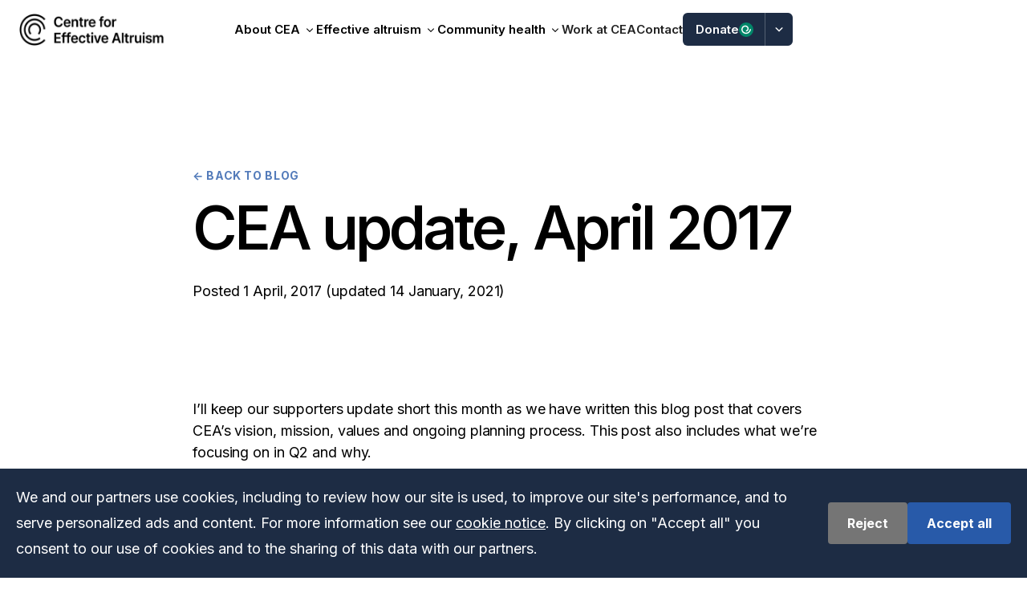

--- FILE ---
content_type: text/html; charset=utf-8
request_url: https://www.centreforeffectivealtruism.org/blog/cea-update-april-2017
body_size: 11492
content:
<!DOCTYPE html><html lang="en"><head><meta charSet="UTF-8"/><meta name="viewport" content="width=device-width, initial-scale=1.0"/><title>CEA update, April 2017 | Centre For Effective Altruism</title><meta name="description" content="This email was sent to CEA&#x27;s supporters in April 2017."/><meta property="twitter:card" content="summary_large_image"/><meta property="twitter:title" content="CEA update, April 2017"/><meta property="twitter:description" content="This email was sent to CEA&#x27;s supporters in April 2017."/><meta property="twitter:image" content="/logo.png"/><meta property="og:title" content="CEA update, April 2017"/><meta property="og:description" content="This email was sent to CEA&#x27;s supporters in April 2017."/><meta property="og:image" content="/logo.png"/><meta property="og:site_name" content="Centre For Effective Altruism"/><meta name="next-head-count" content="12"/><script id="segment-snippet">
          !function(){var analytics=window.analytics=window.analytics||[];if(!analytics.initialize)if(analytics.invoked)window.console&&console.error&&console.error("Segment snippet included twice.");else{analytics.invoked=!0;analytics.methods=["trackSubmit","trackClick","trackLink","trackForm","pageview","identify","reset","group","track","ready","alias","debug","page","once","off","on","addSourceMiddleware","addIntegrationMiddleware","setAnonymousId","addDestinationMiddleware"];analytics.factory=function(t){return function(){if(window.analytics.initialized)return window.analytics[t].apply(window.analytics,arguments);var e=Array.prototype.slice.call(arguments);e.unshift(t);analytics.push(e);return analytics}};for(var t=0;t<analytics.methods.length;t++){var key=analytics.methods[t];analytics[key]=analytics.factory(key)}analytics.load=function(key,t){var e=document.createElement("script");e.type="text/javascript";e.async=!0;e.src="https://cdn.segment.com/analytics.js/v1/" + key + "/analytics.min.js";var i=document.getElementsByTagName("script")[0];i.parentNode.insertBefore(e,i);analytics._loadOptions=t};analytics._writeKey="7EQfbYUwGhMCL80JlfbnG8lqVsnBnp8H";;analytics.SNIPPET_VERSION="4.16.0";
          // Load analytics through cookie consent
          }}();</script><link rel="icon" type="image/png" href="/favicon-96x96.png" sizes="96x96"/><link rel="icon" type="image/svg+xml" href="/favicon.svg"/><link rel="shortcut icon" href="/favicon.ico"/><link rel="apple-touch-icon" sizes="180x180" href="/apple-touch-icon.png"/><meta name="apple-mobile-web-app-title" content="CEA"/><link rel="manifest" href="/site.webmanifest"/><link rel="sitemap" type="application/xml" title="Sitemap" href="/sitemap.xml"/><script type="application/ld+json">{"@context":"https://schema.org/","@type":"ImageObject","contentUrl":"https://www.centreforeffectivealtruism.org/logo_large.png","license":"https://creativecommons.org/licenses/by/4.0/"}</script><link rel="preconnect" href="https://fonts.gstatic.com" crossorigin /><noscript data-n-css=""></noscript><script defer="" nomodule="" src="/_next/static/chunks/polyfills-42372ed130431b0a.js"></script><script src="/_next/static/chunks/webpack-b3840058c601a661.js" defer=""></script><script src="/_next/static/chunks/framework-6d28727e634f0245.js" defer=""></script><script src="/_next/static/chunks/main-cb221e950503589f.js" defer=""></script><script src="/_next/static/chunks/pages/_app-c0a0628333b48886.js" defer=""></script><script src="/_next/static/chunks/a29ae703-6a6462cb43184861.js" defer=""></script><script src="/_next/static/chunks/1-b3e1c28623af7625.js" defer=""></script><script src="/_next/static/chunks/441-35b5455d366addde.js" defer=""></script><script src="/_next/static/chunks/pages/blog/%5Bslug%5D-3e86e31b5a5e109a.js" defer=""></script><script src="/_next/static/r7GrhAcn-u5-c74XACnqj/_buildManifest.js" defer=""></script><script src="/_next/static/r7GrhAcn-u5-c74XACnqj/_ssgManifest.js" defer=""></script><style id="jss-server-side">html {
  box-sizing: border-box;
  -webkit-font-smoothing: antialiased;
  -moz-osx-font-smoothing: grayscale;
}
*, *::before, *::after {
  box-sizing: inherit;
}
strong, b {
  font-weight: 700;
}
body {
  color: #000000;
  margin: 0;
  font-size: 1.05rem;
  word-break: break-word;
  font-family: "Inter", "Helvetica Neue", Helvetica, Arial, sans-serif;
  font-weight: 400;
  line-height: 1.8;
  background-color: #FFF;
}
@media (min-width:600px) {
  body {
    font-size: 1.1111rem;
  }
}
@media (min-width:960px) {
  body {
    font-size: 1.1111rem;
  }
}
@media (min-width:1280px) {
  body {
    font-size: 1.1111rem;
  }
}
@media print {
  body {
    background-color: #fff;
  }
}
  body::backdrop {
    background-color: #fafafa;
  }
  code {
    display: inline-block;
    padding: 0.5em 1em;
    font-family: Consolas, "Andale Mono WT", "Andale Mono", "Lucida Console", "Lucida Sans Typewriter", "DejaVu Sans Mono", "Bitstream Vera Sans Mono", "Liberation Mono", "Nimbus Mono L", Monaco, "Courier New", Courier, monospace;;
    background-color: #f5f5f5;
  }
  .left {
    text-align: left;
  }
  .right {
    text-align: right;
  }
  .center {
    text-align: center;
  }
  .info {
    color: #2196f3;
  }
  .success {
    color: #4caf50;
  }
  .warning {
    color: #ff9800;
  }
  .error {
    color: #f44336;
  }
  *:target {
    margin-top: inherit;
    padding-top: inherit;
    scroll-margin-top: 82px;
  }
  .pac-container {
    z-index: 1400 !important;
  }
  .lazy-load-image-background {
    line-height: 0;
  }
  .width-half-md {
    width: 50%;
    height: auto;
    margin: 0 25%;
  }
  .width-two-thirds-md {
    width: 66.67%;
    height: auto;
    margin: 0 16.67%;
  }
  .width-one-third-md {
    width: 33.33%;
    height: auto;
    margin: 0 33.33%;
  }
  details {
    margin-bottom: 16px;
  }
  details[open] > summary {
    margin-bottom: 16px;
  }
  summary > :first-child {
    display: inline;
    margin-top: 0;
  }
  summary > :first-child > .MuiLink-underlineHover {
    display: inline-block;
  }
  .well {
    color: white;
    margin: 32px 24px;
    padding: 24px;
    background: #9e9e9e;
  }
  .well .MuiTypography-root {
    color: white;
  }
  .well > :last-child {
    margin-bottom: 0;
  }
  .well > :first-child {
    margin-top: 0;
  }
@media (max-width:959.95px) {
  .well {
    margin: 16px 0px;
    padding: 20px;
  }
}
  .jss26 {
    opacity: 1;
    transition: opacity 0.4s;
  }
  .jss26.route-loading {
    opacity: 0.3;
  }
  .jss27 {
    position: relative;
  }
  .jss27 .MuiLinearProgress-root {
    width: 100%;
    position: absolute;
  }
  .MuiPaper-root {
    color: rgba(0, 0, 0, 0.87);
    transition: box-shadow 300ms cubic-bezier(0.4, 0, 0.2, 1) 0ms;
    background-color: #fff;
  }
  .MuiPaper-rounded {
    border-radius: 4px;
  }
  .MuiPaper-outlined {
    border: 1px solid rgba(0, 0, 0, 0.12);
  }
  .MuiPaper-elevation0 {
    box-shadow: none;
  }
  .MuiPaper-elevation1 {
    box-shadow: 0px 2px 1px -1px rgba(0,0,0,0.2),0px 1px 1px 0px rgba(0,0,0,0.14),0px 1px 3px 0px rgba(0,0,0,0.12);
  }
  .MuiPaper-elevation2 {
    box-shadow: 0px 3px 1px -2px rgba(0,0,0,0.2),0px 2px 2px 0px rgba(0,0,0,0.14),0px 1px 5px 0px rgba(0,0,0,0.12);
  }
  .MuiPaper-elevation3 {
    box-shadow: 0px 3px 3px -2px rgba(0,0,0,0.2),0px 3px 4px 0px rgba(0,0,0,0.14),0px 1px 8px 0px rgba(0,0,0,0.12);
  }
  .MuiPaper-elevation4 {
    box-shadow: 0px 2px 4px -1px rgba(0,0,0,0.2),0px 4px 5px 0px rgba(0,0,0,0.14),0px 1px 10px 0px rgba(0,0,0,0.12);
  }
  .MuiPaper-elevation5 {
    box-shadow: 0px 3px 5px -1px rgba(0,0,0,0.2),0px 5px 8px 0px rgba(0,0,0,0.14),0px 1px 14px 0px rgba(0,0,0,0.12);
  }
  .MuiPaper-elevation6 {
    box-shadow: 0px 3px 5px -1px rgba(0,0,0,0.2),0px 6px 10px 0px rgba(0,0,0,0.14),0px 1px 18px 0px rgba(0,0,0,0.12);
  }
  .MuiPaper-elevation7 {
    box-shadow: 0px 4px 5px -2px rgba(0,0,0,0.2),0px 7px 10px 1px rgba(0,0,0,0.14),0px 2px 16px 1px rgba(0,0,0,0.12);
  }
  .MuiPaper-elevation8 {
    box-shadow: 0px 5px 5px -3px rgba(0,0,0,0.2),0px 8px 10px 1px rgba(0,0,0,0.14),0px 3px 14px 2px rgba(0,0,0,0.12);
  }
  .MuiPaper-elevation9 {
    box-shadow: 0px 5px 6px -3px rgba(0,0,0,0.2),0px 9px 12px 1px rgba(0,0,0,0.14),0px 3px 16px 2px rgba(0,0,0,0.12);
  }
  .MuiPaper-elevation10 {
    box-shadow: 0px 6px 6px -3px rgba(0,0,0,0.2),0px 10px 14px 1px rgba(0,0,0,0.14),0px 4px 18px 3px rgba(0,0,0,0.12);
  }
  .MuiPaper-elevation11 {
    box-shadow: 0px 6px 7px -4px rgba(0,0,0,0.2),0px 11px 15px 1px rgba(0,0,0,0.14),0px 4px 20px 3px rgba(0,0,0,0.12);
  }
  .MuiPaper-elevation12 {
    box-shadow: 0px 7px 8px -4px rgba(0,0,0,0.2),0px 12px 17px 2px rgba(0,0,0,0.14),0px 5px 22px 4px rgba(0,0,0,0.12);
  }
  .MuiPaper-elevation13 {
    box-shadow: 0px 7px 8px -4px rgba(0,0,0,0.2),0px 13px 19px 2px rgba(0,0,0,0.14),0px 5px 24px 4px rgba(0,0,0,0.12);
  }
  .MuiPaper-elevation14 {
    box-shadow: 0px 7px 9px -4px rgba(0,0,0,0.2),0px 14px 21px 2px rgba(0,0,0,0.14),0px 5px 26px 4px rgba(0,0,0,0.12);
  }
  .MuiPaper-elevation15 {
    box-shadow: 0px 8px 9px -5px rgba(0,0,0,0.2),0px 15px 22px 2px rgba(0,0,0,0.14),0px 6px 28px 5px rgba(0,0,0,0.12);
  }
  .MuiPaper-elevation16 {
    box-shadow: 0px 8px 10px -5px rgba(0,0,0,0.2),0px 16px 24px 2px rgba(0,0,0,0.14),0px 6px 30px 5px rgba(0,0,0,0.12);
  }
  .MuiPaper-elevation17 {
    box-shadow: 0px 8px 11px -5px rgba(0,0,0,0.2),0px 17px 26px 2px rgba(0,0,0,0.14),0px 6px 32px 5px rgba(0,0,0,0.12);
  }
  .MuiPaper-elevation18 {
    box-shadow: 0px 9px 11px -5px rgba(0,0,0,0.2),0px 18px 28px 2px rgba(0,0,0,0.14),0px 7px 34px 6px rgba(0,0,0,0.12);
  }
  .MuiPaper-elevation19 {
    box-shadow: 0px 9px 12px -6px rgba(0,0,0,0.2),0px 19px 29px 2px rgba(0,0,0,0.14),0px 7px 36px 6px rgba(0,0,0,0.12);
  }
  .MuiPaper-elevation20 {
    box-shadow: 0px 10px 13px -6px rgba(0,0,0,0.2),0px 20px 31px 3px rgba(0,0,0,0.14),0px 8px 38px 7px rgba(0,0,0,0.12);
  }
  .MuiPaper-elevation21 {
    box-shadow: 0px 10px 13px -6px rgba(0,0,0,0.2),0px 21px 33px 3px rgba(0,0,0,0.14),0px 8px 40px 7px rgba(0,0,0,0.12);
  }
  .MuiPaper-elevation22 {
    box-shadow: 0px 10px 14px -6px rgba(0,0,0,0.2),0px 22px 35px 3px rgba(0,0,0,0.14),0px 8px 42px 7px rgba(0,0,0,0.12);
  }
  .MuiPaper-elevation23 {
    box-shadow: 0px 11px 14px -7px rgba(0,0,0,0.2),0px 23px 36px 3px rgba(0,0,0,0.14),0px 9px 44px 8px rgba(0,0,0,0.12);
  }
  .MuiPaper-elevation24 {
    box-shadow: 0px 11px 15px -7px rgba(0,0,0,0.2),0px 24px 38px 3px rgba(0,0,0,0.14),0px 9px 46px 8px rgba(0,0,0,0.12);
  }
  .MuiAppBar-root {
    width: 100%;
    display: flex;
    z-index: 1100;
    box-sizing: border-box;
    flex-shrink: 0;
    flex-direction: column;
  }
  .MuiAppBar-positionFixed {
    top: 0;
    left: auto;
    right: 0;
    position: fixed;
  }
@media print {
  .MuiAppBar-positionFixed {
    position: absolute;
  }
}
  .MuiAppBar-positionAbsolute {
    top: 0;
    left: auto;
    right: 0;
    position: absolute;
  }
  .MuiAppBar-positionSticky {
    top: 0;
    left: auto;
    right: 0;
    position: sticky;
  }
  .MuiAppBar-positionStatic {
    position: static;
  }
  .MuiAppBar-positionRelative {
    position: relative;
  }
  .MuiAppBar-colorDefault {
    color: rgba(0, 0, 0, 0.87);
    background-color: #f5f5f5;
  }
  .MuiAppBar-colorPrimary {
    color: #FFF;
    background-color: #2c5aa9;
  }
  .MuiAppBar-colorSecondary {
    color: #000;
    background-color: #63c6f0;
  }
  .MuiAppBar-colorInherit {
    color: inherit;
  }
  .MuiAppBar-colorTransparent {
    color: inherit;
    background-color: transparent;
  }
  .jss8 {
    animation-fill-mode: forwards;
    animation-timing-function: cubic-bezier(0.4, 0, 0.2, 1);
  }
  .jss9 {
    transform: scale(0.0);
    animation-name: jss10;
  }
@keyframes jss10 {
  0% {
    transform: scale(0.0);
  }
  50% {
    transform: scale(1.08);
  }
  100% {
    transform: scale(1.0);
  }
}
  .jss11 {
    opacity: 0;
    animation-name: jss12;
  }
@keyframes jss12 {
  0% {
    opacity: 0;
  }
  100% {
    opacity: 1;
  }
}
  .MuiCollapse-root {
    height: 0;
    overflow: hidden;
    transition: height 300ms cubic-bezier(0.4, 0, 0.2, 1) 0ms;
  }
  .MuiCollapse-entered {
    height: auto;
    overflow: visible;
  }
  .MuiCollapse-hidden {
    visibility: hidden;
  }
  .MuiCollapse-wrapper {
    display: flex;
  }
  .MuiCollapse-wrapperInner {
    width: 100%;
  }
  .MuiTypography-root {
    margin: 0;
  }
  .MuiTypography-body2 {
    color: #000000;
    font-size: 1.05rem;
    font-family: "Inter", "Helvetica Neue", Helvetica, Arial, sans-serif;
    font-weight: 400;
    line-height: 1.8;
  }
@media (min-width:600px) {
  .MuiTypography-body2 {
    font-size: 1.1111rem;
  }
}
@media (min-width:960px) {
  .MuiTypography-body2 {
    font-size: 1.1111rem;
  }
}
@media (min-width:1280px) {
  .MuiTypography-body2 {
    font-size: 1.1111rem;
  }
}
  .MuiTypography-body1 {
    color: #000000;
    font-size: 1.125rem;
    font-family: "Inter", "Helvetica Neue", Helvetica, Arial, sans-serif;
    font-weight: 400;
    line-height: 1.8;
  }
@media (min-width:600px) {
  .MuiTypography-body1 {
    font-size: 1.25rem;
  }
}
@media (min-width:960px) {
  .MuiTypography-body1 {
    font-size: 1.25rem;
  }
}
@media (min-width:1280px) {
  .MuiTypography-body1 {
    font-size: 1.25rem;
  }
}
  .MuiTypography-caption {
    color: #000000;
    font-size: 0.75rem;
    font-family: "Inter", "Helvetica Neue", Helvetica, Arial, sans-serif;
    font-weight: 400;
    line-height: 1.66;
  }
  .MuiTypography-button {
    color: #000000;
    font-size: 0.875rem;
    font-family: "Inter", "Helvetica Neue", Helvetica, Arial, sans-serif;
    font-weight: 400;
    line-height: 1.75;
    text-transform: uppercase;
  }
  .MuiTypography-h1 {
    color: #000000;
    font-size: 1.9rem;
    margin-top: 36px;
    font-family: "Inter", "Helvetica Neue", Helvetica, Arial, sans-serif;
    font-weight: 400;
    line-height: 1.167;
    margin-bottom: 18px;
  }
@media (min-width:600px) {
  .MuiTypography-h1 {
    font-size: 2.3565rem;
  }
}
@media (min-width:960px) {
  .MuiTypography-h1 {
    font-size: 2.5707rem;
  }
}
@media (min-width:1280px) {
  .MuiTypography-h1 {
    font-size: 2.7849rem;
  }
}
  .MuiTypography-h2 {
    color: #000000;
    font-size: 1.75rem;
    margin-top: 36px;
    font-family: "Inter", "Helvetica Neue", Helvetica, Arial, sans-serif;
    font-weight: 400;
    line-height: 1.2;
    margin-bottom: 18px;
  }
@media (min-width:600px) {
  .MuiTypography-h2 {
    font-size: 2.0833rem;
  }
}
@media (min-width:960px) {
  .MuiTypography-h2 {
    font-size: 2.2917rem;
  }
}
@media (min-width:1280px) {
  .MuiTypography-h2 {
    font-size: 2.5rem;
  }
}
  .MuiTypography-h3 {
    color: #000000;
    font-size: 1.6rem;
    margin-top: 36px;
    font-family: "Inter", "Helvetica Neue", Helvetica, Arial, sans-serif;
    font-weight: 400;
    line-height: 1.167;
    margin-bottom: 18px;
  }
@media (min-width:600px) {
  .MuiTypography-h3 {
    font-size: 1.928rem;
  }
}
@media (min-width:960px) {
  .MuiTypography-h3 {
    font-size: 2.1422rem;
  }
}
@media (min-width:1280px) {
  .MuiTypography-h3 {
    font-size: 2.1422rem;
  }
}
  .MuiTypography-h4 {
    color: #000000;
    font-size: 1.44rem;
    margin-top: 36px;
    font-family: "Inter", "Helvetica Neue", Helvetica, Arial, sans-serif;
    font-weight: 400;
    line-height: 1.235;
    margin-bottom: 18px;
  }
@media (min-width:600px) {
  .MuiTypography-h4 {
    font-size: 1.6194rem;
  }
}
@media (min-width:960px) {
  .MuiTypography-h4 {
    font-size: 1.8219rem;
  }
}
@media (min-width:1280px) {
  .MuiTypography-h4 {
    font-size: 1.8219rem;
  }
}
  .MuiTypography-h5 {
    color: #000000;
    font-size: 1.33rem;
    margin-top: 36px;
    font-family: "Inter", "Helvetica Neue", Helvetica, Arial, sans-serif;
    font-weight: 400;
    line-height: 1.334;
    margin-bottom: 18px;
  }
@media (min-width:600px) {
  .MuiTypography-h5 {
    font-size: 1.4993rem;
  }
}
@media (min-width:960px) {
  .MuiTypography-h5 {
    font-size: 1.4993rem;
  }
}
@media (min-width:1280px) {
  .MuiTypography-h5 {
    font-size: 1.6867rem;
  }
}
  .MuiTypography-h6 {
    color: #000000;
    font-size: 1.23rem;
    margin-top: 36px;
    font-family: "Inter", "Helvetica Neue", Helvetica, Arial, sans-serif;
    font-weight: 400;
    line-height: 1.6;
    margin-bottom: 18px;
  }
@media (min-width:600px) {
  .MuiTypography-h6 {
    font-size: 1.4063rem;
  }
}
@media (min-width:960px) {
  .MuiTypography-h6 {
    font-size: 1.4063rem;
  }
}
@media (min-width:1280px) {
  .MuiTypography-h6 {
    font-size: 1.4063rem;
  }
}
  .MuiTypography-subtitle1 {
    color: #000000;
    font-size: 1rem;
    font-family: "Inter", "Helvetica Neue", Helvetica, Arial, sans-serif;
    font-weight: 400;
    line-height: 1.75;
  }
  .MuiTypography-subtitle2 {
    color: #000000;
    font-size: 0.875rem;
    font-family: "Inter", "Helvetica Neue", Helvetica, Arial, sans-serif;
    font-weight: 400;
    line-height: 1.57;
  }
  .MuiTypography-overline {
    color: #000000;
    font-size: 0.75rem;
    font-family: "Inter", "Helvetica Neue", Helvetica, Arial, sans-serif;
    font-weight: 400;
    line-height: 2.66;
    text-transform: uppercase;
  }
  .MuiTypography-srOnly {
    width: 1px;
    height: 1px;
    overflow: hidden;
    position: absolute;
  }
  .MuiTypography-alignLeft {
    text-align: left;
  }
  .MuiTypography-alignCenter {
    text-align: center;
  }
  .MuiTypography-alignRight {
    text-align: right;
  }
  .MuiTypography-alignJustify {
    text-align: justify;
  }
  .MuiTypography-noWrap {
    overflow: hidden;
    white-space: nowrap;
    text-overflow: ellipsis;
  }
  .MuiTypography-gutterBottom {
    margin-bottom: 0.35em;
  }
  .MuiTypography-paragraph {
    margin-bottom: 16px;
  }
  .MuiTypography-colorInherit {
    color: inherit;
  }
  .MuiTypography-colorPrimary {
    color: #2c5aa9;
  }
  .MuiTypography-colorSecondary {
    color: #63c6f0;
  }
  .MuiTypography-colorTextPrimary {
    color: rgba(0, 0, 0, 0.87);
  }
  .MuiTypography-colorTextSecondary {
    color: rgba(0, 0, 0, 0.54);
  }
  .MuiTypography-colorError {
    color: #f44336;
  }
  .MuiTypography-displayInline {
    display: inline;
  }
  .MuiTypography-displayBlock {
    display: block;
  }
  .MuiLink-underlineNone {
    text-decoration: none;
  }
  .MuiLink-underlineHover {
    text-decoration: none;
  }
  .MuiLink-underlineHover:hover {
    text-decoration: underline;
  }
  .MuiLink-underlineAlways {
    text-decoration: underline;
  }
  .MuiLink-button {
    font: inherit;
    border: 0;
    cursor: pointer;
    margin: 0;
    outline: 0;
    padding: 0;
    position: relative;
    text-align: inherit;
    line-height: inherit;
    user-select: none;
    border-radius: 0;
    vertical-align: middle;
    -moz-appearance: none;
    background-color: transparent;
    -webkit-appearance: none;
    -webkit-tap-highlight-color: transparent;
  }
  .MuiLink-button::-moz-focus-inner {
    border-style: none;
  }
  .MuiLink-button.Mui-focusVisible {
    outline: auto;
  }
  .MuiDrawer-root .MuiButton-label {
    text-transform: none;
  }
  .MuiDrawer-root .MuiListItemText-root .MuiTypography-root {
    font-family: "Inter", "Helvetica Neue", Helvetica, Arial, sans-serif;
  }
  .MuiDrawer-docked {
    flex: 0 0 auto;
  }
  .MuiDrawer-paper {
    top: 0;
    flex: 1 0 auto;
    height: 100%;
    display: flex;
    outline: 0;
    z-index: 1200;
    position: fixed;
    overflow-y: auto;
    flex-direction: column;
    -webkit-overflow-scrolling: touch;
  }
  .MuiDrawer-paperAnchorLeft {
    left: 0;
    right: auto;
  }
  .MuiDrawer-paperAnchorRight {
    left: auto;
    right: 0;
  }
  .MuiDrawer-paperAnchorTop {
    top: 0;
    left: 0;
    right: 0;
    bottom: auto;
    height: auto;
    max-height: 100%;
  }
  .MuiDrawer-paperAnchorBottom {
    top: auto;
    left: 0;
    right: 0;
    bottom: 0;
    height: auto;
    max-height: 100%;
  }
  .MuiDrawer-paperAnchorDockedLeft {
    border-right: 1px solid rgba(0, 0, 0, 0.12);
  }
  .MuiDrawer-paperAnchorDockedTop {
    border-bottom: 1px solid rgba(0, 0, 0, 0.12);
  }
  .MuiDrawer-paperAnchorDockedRight {
    border-left: 1px solid rgba(0, 0, 0, 0.12);
  }
  .MuiDrawer-paperAnchorDockedBottom {
    border-top: 1px solid rgba(0, 0, 0, 0.12);
  }
  .jss51 {
    font-style: normal;
    font-family: "Inter", "Helvetica Neue", Helvetica, Arial, sans-serif;
  }
  .jss51 a {
    transition: all ease 0.25s;
    border-bottom: 2px solid #bdbdbd;
    text-decoration: none;
  }
  .jss51 a:hover {
    color: #285aa9;
    text-decoration: none;
    border-bottom-color: #537bba;
  }
  .jss52 {
    font-size: 18px;
    font-weight: 400;
    line-height: 150%;
    letter-spacing: -0.1px;
  }
  .jss53 {
    font-weight: 600;
  }
  .jss54 {
    font-size: 14px;
    font-weight: 700;
    margin-bottom: 8px;
    letter-spacing: 0.64px;
    text-transform: uppercase;
  }
  .jss55 {
    font-size: 14px;
    letter-spacing: -0.28px;
  }
  .jss56 {
    font-weight: 700;
  }
  .jss57 {
    margin-bottom: 16px;
  }
  .jss58 {
    color: #537bba;
  }
  .jss72 {
    color: #537bba;
  }
  .jss75 {
    color: #537bba;
  }
  .jss76 {
    color: #537bba;
  }
  .jss77 {
    color: #537bba;
  }
  .jss78 {
    color: #537bba;
  }
  .jss79 {
    color: #537bba;
  }
  .jss81 {
    color: #537bba;
  }
  .jss82 {
    color: #537bba;
  }
  .jss83 {
    color: #537bba;
  }
  .jss84 {
    color: #537bba;
  }
  .jss85 {
    color: #537bba;
  }
  .jss86 {
    color: #537bba;
  }
  .jss87 {
    color: #537bba;
  }
  .jss88 {
    color: #537bba;
  }
  .jss89 {
    color: #537bba;
  }
  .jss90 {
    color: #537bba;
  }
  .jss91 {
    color: #537bba;
  }
  .jss92 {
    color: #537bba;
  }
  .jss93 {
    color: #537bba;
  }
  .jss94 {
    color: #537bba;
  }
  .jss95 {
    color: #537bba;
  }
  .jss96 {
    color: #537bba;
  }
  .jss97 {
    color: #537bba;
  }
  .jss98 {
    color: #537bba;
  }
  .jss99 {
    color: #537bba;
  }
  .jss100 {
    color: #537bba;
  }
  .jss101 {
    color: #537bba;
  }
  .jss102 {
    color: #537bba;
  }
  .jss110 {
    color: #ffffff;
    display: inline-block;
    white-space: nowrap;
    margin-bottom: 8px;
  }
@media (max-width:599.95px) {
  .jss110 {
    white-space: break-spaces;
  }
}
  .jss103 {
    display: flex;
    padding: 60px 160px 30px 160px;
    background: #1D2C44;
    align-items: center;
    flex-direction: column;
  }
@media (max-width:1279.95px) {
  .jss103 {
    padding: 60px 80px 30px 80px;
  }
}
@media (max-width:959.95px) {
  .jss103 {
    padding: 60px 40px 30px 40px;
  }
}
@media (max-width:599.95px) {
  .jss103 {
    padding: 60px 20px 30px 20px;
  }
}
  .jss104 {
    color: #ffffff;
    font-size: 14px;
    font-weight: 400;
    line-height: 150%;
    letter-spacing: -0.16px;
  }
  .jss105 {
    gap: 100px;
    display: flex;
    flex-wrap: nowrap;
    margin-bottom: 60px;
  }
  .jss105 > *:first-child {
    max-width: 720px;
    flex-basis: 50%;
  }
@media (max-width:959.95px) {
  .jss105 {
    gap: 32px;
    flex-wrap: wrap;
  }
  .jss105 > *:first-child {
    flex-basis: 100%;
  }
}
  .jss106 {
    font-size: 16px;
    font-weight: 700;
    line-height: 140%;
    white-space: nowrap;
    margin-bottom: 10px;
    letter-spacing: 0.64px;
    text-transform: uppercase;
  }
  .jss107 {
    margin-bottom: 16px;
  }
  .jss107 a {
    color: #ffffff;
    text-decoration: underline;
  }
  .jss107 a:hover {
    text-decoration: none;
  }
  .jss108 {
    gap: 16px;
    display: flex;
    opacity: 0.6;
    margin-bottom: 16px;
  }
  .jss108 a:hover {
    opacity: 0.55;
  }
  .jss109 {
    opacity: 0.6;
    font-size: 14px;
    font-weight: 400;
  }
  .jss13 {
    z-index: 1000;
    position: relative;
  }
  .jss14 {
    gap: 12px;
    display: flex;
    padding: 0 24px;
    min-height: 64px;
    align-items: center;
    justify-content: space-between;
  }
  .jss15 {
    height: 40px;
    display: flex;
    position: initial;
    flex-grow: 0;
    min-width: 0;
    flex-basis: 180px;
    min-height: 40px;
    align-items: center;
    flex-shrink: 1;
  }
@media (min-width:1280px) {
  .jss15 {
    position: absolute;
  }
}
  .jss16 {
    gap: 24px;
    flex: 1;
    display: flex;
    flex-wrap: nowrap;
    align-items: center;
    justify-content: flex-end;
  }
@media (min-width:960px) {
  .jss16 {
    justify-content: center;
  }
}
  .jss17 {
    z-index: 10000;
    position: relative;
  }
  .jss18 {
    min-width: 100vw;
    background: #ffffff;
  }
  .jss19 {
    gap: 24px;
    margin: 0 auto;
    display: flex;
    padding: 32px 24px 50px 24px;
    row-gap: 8px;
    flex-wrap: wrap;
    max-width: 1000px;
    transform: translateY(-2px);
  }
  .jss20 {
    top: 0;
    left: 0;
    width: 100vw;
    height: 100vh;
    z-index: 999;
    position: absolute;
    pointer-events: none;
    backdrop-filter: blur(4px);
  }
@media (max-width:599.95px) {
  .jss21 {
    width: 100vw;
  }
}
  .jss22 {
    display: flex;
    padding: 16px;
    align-items: center;
    margin-bottom: 32px;
  }
  .jss23 {
    flex-grow: 1;
  }
  .jss24 {
    color: #000000;
    margin-left: 8px;
  }
  .jss24 svg {
    width: 20px;
  }
  .jss25 {
    width: 265px;
  }
@media (max-width:599.95px) {
  .jss25 {
    width: 100%;
  }
}
  .jss3 {
    flex-grow: 0;
  }
  .jss4 {
    width: 100%;
    justify-content: space-between;
  }
  .jss5 {
    min-height: 56px;
  }
@media (min-width:0px) and (orientation: landscape) {
  .jss5 {
    min-height: 48px;
  }
}
@media (min-width:600px) {
  .jss5 {
    min-height: 64px;
  }
}
  .jss6 {
    flex-grow: 1;
  }
@media (min-width:960px) {
  .jss6 {
    flex-grow: 0;
  }
}
  .jss7 {
    min-height: 56px;
  }
@media (min-width:960px) {
  .jss7 {
    margin-bottom: 8px;
  }
}
@media (min-width:0px) and (orientation: landscape) {
  .jss7 {
    min-height: 48px;
  }
}
@media (min-width:600px) {
  .jss7 {
    min-height: 64px;
  }
}
  .jss1 {
    width: 100vw;
    display: flex;
    position: relative;
    max-width: 100vw;
    min-height: 100vh;
    flex-direction: column;
  }
  .jss2 {
    display: flex;
    flex-grow: 1;
    flex-direction: column;
  }
  .jss2 > *:first-child, .jss2 > *:first-child > *:first-child {
    display: flex;
    flex-grow: 1;
    flex-direction: column;
  }
  .jss31 {
    width: 100%;
    position: relative;
    max-width: 100%;
    min-width: 100%;
  }
  .jss32 {
    padding: 130px 210px;
  }
@media (max-width:1279.95px) {
  .jss32 {
    padding: 110px 140px;
  }
}
@media (max-width:959.95px) {
  .jss32 {
    padding: 100px 60px;
  }
}
@media (max-width:599.95px) {
  .jss32 {
    padding: 90px 20px;
  }
}
  .jss33 {
    padding: 130px 160px;
  }
@media (max-width:1279.95px) {
  .jss33 {
    padding: 110px 100px;
  }
}
@media (max-width:959.95px) {
  .jss33 {
    padding: 100px 32px;
  }
}
@media (max-width:599.95px) {
  .jss33 {
    padding: 90px 16px;
  }
}
  .jss37 {
    background: #1D2C44;
  }
  .jss39 {
    text-align: center;
  }
  .jss40 > * {
    transition: transform ease 0.7s, opacity ease 0.7s, filter ease 0.7s;
    transform-origin: bottom center;
  }
  .jss41 > * {
    filter: brightness(60%);
    opacity: 0.5;
    transform: translateY(20px) scale(0.90);
  }
  .jss42 {
    background: #ffffff;
  }
  .jss43 {
    background: #EFF2F5;
  }
  .jss44 {
    background: #becde5;
  }
  .jss45 {
    margin: 0 auto;
    display: flex;
    flex-direction: column;
  }
  .jss46 {
    align-items: center;
  }
  .jss47 {
    width: 680px;
    max-width: calc(min(680px, 100%));
  }
  .jss48 {
    width: 800px;
    max-width: calc(min(800px, 100%));
  }
  .jss49 {
    width: 1100px;
    max-width: calc(min(1100px, 100%));
  }
  .jss50 {
    width: 1500px;
    max-width: calc(min(1500px, 100%));
  }
  .jss59 {
    margin: 0;
  }
  .jss60 {
    font-size: 76px;
    font-style: normal;
    font-family: "Inter", "Helvetica Neue", Helvetica, Arial, sans-serif;
    font-weight: 550;
    line-height: 110%;
    letter-spacing: -4px;
  }
@media (max-width:959.95px) {
  .jss60 {
    font-size: 60px;
  }
}
@media (max-width:599.95px) {
  .jss60 {
    font-size: 50px;
    letter-spacing: -3px;
  }
}
  .jss61 {
    font-size: 80px;
    font-style: italic;
    font-family: "IBM Plex Serif", Georgia, Times, "Times New Roman", serif;
    font-weight: 350;
    line-height: 100%;
    letter-spacing: -2px;
  }
@media (max-width:959.95px) {
  .jss61 {
    font-size: 64px;
  }
}
@media (max-width:599.95px) {
  .jss61 {
    font-size: 54px;
  }
}
  .jss62 {
    font-size: 52px;
    font-style: normal;
    font-family: "Inter", "Helvetica Neue", Helvetica, Arial, sans-serif;
    font-weight: 550;
    line-height: 112%;
    letter-spacing: -2.4px;
  }
@media (max-width:959.95px) {
  .jss62 {
    font-size: 44px;
  }
}
@media (max-width:599.95px) {
  .jss62 {
    font-size: 40px;
    letter-spacing: -2px;
  }
}
  .jss63 {
    font-size: 58px;
    font-style: italic;
    font-family: "IBM Plex Serif", Georgia, Times, "Times New Roman", serif;
    font-weight: 400;
    line-height: 110%;
    letter-spacing: -1px;
  }
@media (max-width:959.95px) {
  .jss63 {
    font-size: 50px;
  }
}
@media (max-width:599.95px) {
  .jss63 {
    font-size: 46px;
  }
}
  .jss64 {
    font-size: 28px;
    font-style: normal;
    font-family: "Inter", "Helvetica Neue", Helvetica, Arial, sans-serif;
    font-weight: 600;
    line-height: 110%;
    letter-spacing: -1px;
  }
  .jss65 {
    font-size: 32px;
    font-style: italic;
    font-family: "IBM Plex Serif", Georgia, Times, "Times New Roman", serif;
    font-weight: 400;
    line-height: 110%;
    letter-spacing: -1.4px;
  }
  .jss66 {
    font-size: 24px;
    font-style: normal;
    font-family: "Inter", "Helvetica Neue", Helvetica, Arial, sans-serif;
    font-weight: 550;
    line-height: 140%;
    letter-spacing: -0.4px;
  }
  .jss66 a {
    color: inherit;
    transition: all ease 0.25s;
    border-bottom: 2px solid #bdbdbd;
    text-decoration: none;
  }
@media (max-width:599.95px) {
  .jss66 {
    font-size: 20px;
  }
}
  .jss66 a:hover {
    color: #285aa9;
    text-decoration: none;
    border-bottom-color: #537bba;
  }
  .jss67 {
    margin-top: 64px;
  }
  .jss68 {
    margin-top: 48px;
  }
  .jss69 {
    margin-top: 24px;
  }
  .jss70 {
    margin-bottom: 16px;
  }
  .jss71 {
    text-align: center;
  }
  .jss74 a {
    color: #000000;
  }
  .jss80 {
    font-size: 14px;
    margin-left: -12px;
    list-style-type: square;
  }
  .jss73 p, .jss73 li, .jss73 td {
    line-height: 1.4;
  }
  .jss73 p {
    margin-bottom: 16px;
  }
  .jss73 li {
    margin-bottom: 8px;
  }
  .jss73 table {
    border-collapse: collapse;
  }
  .jss73 td {
    border: 1px solid #666;
    padding: 2px 4px;
  }
  .jss73>:first-child {
    margin-top: 0;
  }
  .jss28 {
    margin-bottom: 120px;
  }
  .jss29 {
    display: inline-block;
    margin-bottom: 8px;
  }
  .jss29 > * {
    display: inline;
  }
  .jss30 {
    margin-top: 24px;
  }</style><style data-href="https://fonts.googleapis.com/css2?family=Inter:wght@400;500;550;600;700&family=IBM+Plex+Serif:ital,wght@1,300;1,400&display=swap">@font-face{font-family:'IBM Plex Serif';font-style:italic;font-weight:300;font-display:swap;src:url(https://fonts.gstatic.com/l/font?kit=jizGREVNn1dOx-zrZ2X3pZvkTiUa454xq10&skey=879b82ed72723260&v=v20) format('woff')}@font-face{font-family:'IBM Plex Serif';font-style:italic;font-weight:400;font-display:swap;src:url(https://fonts.gstatic.com/l/font?kit=jizBREVNn1dOx-zrZ2X3pZvkTiUa2zE&skey=faa87433ca4121a6&v=v20) format('woff')}@font-face{font-family:'Inter';font-style:normal;font-weight:400;font-display:swap;src:url(https://fonts.gstatic.com/l/font?kit=UcCO3FwrK3iLTeHuS_nVMrMxCp50SjIw2boKoduKmMEVuLyfMZs&skey=c491285d6722e4fa&v=v20) format('woff')}@font-face{font-family:'Inter';font-style:normal;font-weight:500;font-display:swap;src:url(https://fonts.gstatic.com/l/font?kit=UcCO3FwrK3iLTeHuS_nVMrMxCp50SjIw2boKoduKmMEVuI6fMZs&skey=c491285d6722e4fa&v=v20) format('woff')}@font-face{font-family:'Inter';font-style:normal;font-weight:600;font-display:swap;src:url(https://fonts.gstatic.com/l/font?kit=UcCO3FwrK3iLTeHuS_nVMrMxCp50SjIw2boKoduKmMEVuGKYMZs&skey=c491285d6722e4fa&v=v20) format('woff')}@font-face{font-family:'Inter';font-style:normal;font-weight:700;font-display:swap;src:url(https://fonts.gstatic.com/l/font?kit=UcCO3FwrK3iLTeHuS_nVMrMxCp50SjIw2boKoduKmMEVuFuYMZs&skey=c491285d6722e4fa&v=v20) format('woff')}@font-face{font-family:'IBM Plex Serif';font-style:italic;font-weight:300;font-display:swap;src:url(https://fonts.gstatic.com/s/ibmplexserif/v20/jizGREVNn1dOx-zrZ2X3pZvkTiUa454xm1TpjfGj7oaMBg.woff2) format('woff2');unicode-range:U+0460-052F,U+1C80-1C8A,U+20B4,U+2DE0-2DFF,U+A640-A69F,U+FE2E-FE2F}@font-face{font-family:'IBM Plex Serif';font-style:italic;font-weight:300;font-display:swap;src:url(https://fonts.gstatic.com/s/ibmplexserif/v20/jizGREVNn1dOx-zrZ2X3pZvkTiUa454xm13pjfGj7oaMBg.woff2) format('woff2');unicode-range:U+0301,U+0400-045F,U+0490-0491,U+04B0-04B1,U+2116}@font-face{font-family:'IBM Plex Serif';font-style:italic;font-weight:300;font-display:swap;src:url(https://fonts.gstatic.com/s/ibmplexserif/v20/jizGREVNn1dOx-zrZ2X3pZvkTiUa454xm1bpjfGj7oaMBg.woff2) format('woff2');unicode-range:U+0102-0103,U+0110-0111,U+0128-0129,U+0168-0169,U+01A0-01A1,U+01AF-01B0,U+0300-0301,U+0303-0304,U+0308-0309,U+0323,U+0329,U+1EA0-1EF9,U+20AB}@font-face{font-family:'IBM Plex Serif';font-style:italic;font-weight:300;font-display:swap;src:url(https://fonts.gstatic.com/s/ibmplexserif/v20/jizGREVNn1dOx-zrZ2X3pZvkTiUa454xm1fpjfGj7oaMBg.woff2) format('woff2');unicode-range:U+0100-02BA,U+02BD-02C5,U+02C7-02CC,U+02CE-02D7,U+02DD-02FF,U+0304,U+0308,U+0329,U+1D00-1DBF,U+1E00-1E9F,U+1EF2-1EFF,U+2020,U+20A0-20AB,U+20AD-20C0,U+2113,U+2C60-2C7F,U+A720-A7FF}@font-face{font-family:'IBM Plex Serif';font-style:italic;font-weight:300;font-display:swap;src:url(https://fonts.gstatic.com/s/ibmplexserif/v20/jizGREVNn1dOx-zrZ2X3pZvkTiUa454xm1npjfGj7oY.woff2) format('woff2');unicode-range:U+0000-00FF,U+0131,U+0152-0153,U+02BB-02BC,U+02C6,U+02DA,U+02DC,U+0304,U+0308,U+0329,U+2000-206F,U+20AC,U+2122,U+2191,U+2193,U+2212,U+2215,U+FEFF,U+FFFD}@font-face{font-family:'IBM Plex Serif';font-style:italic;font-weight:400;font-display:swap;src:url(https://fonts.gstatic.com/s/ibmplexserif/v20/jizBREVNn1dOx-zrZ2X3pZvkTiUa6zgTjnTLgNuZ5w.woff2) format('woff2');unicode-range:U+0460-052F,U+1C80-1C8A,U+20B4,U+2DE0-2DFF,U+A640-A69F,U+FE2E-FE2F}@font-face{font-family:'IBM Plex Serif';font-style:italic;font-weight:400;font-display:swap;src:url(https://fonts.gstatic.com/s/ibmplexserif/v20/jizBREVNn1dOx-zrZ2X3pZvkTiUa6zETjnTLgNuZ5w.woff2) format('woff2');unicode-range:U+0301,U+0400-045F,U+0490-0491,U+04B0-04B1,U+2116}@font-face{font-family:'IBM Plex Serif';font-style:italic;font-weight:400;font-display:swap;src:url(https://fonts.gstatic.com/s/ibmplexserif/v20/jizBREVNn1dOx-zrZ2X3pZvkTiUa6zoTjnTLgNuZ5w.woff2) format('woff2');unicode-range:U+0102-0103,U+0110-0111,U+0128-0129,U+0168-0169,U+01A0-01A1,U+01AF-01B0,U+0300-0301,U+0303-0304,U+0308-0309,U+0323,U+0329,U+1EA0-1EF9,U+20AB}@font-face{font-family:'IBM Plex Serif';font-style:italic;font-weight:400;font-display:swap;src:url(https://fonts.gstatic.com/s/ibmplexserif/v20/jizBREVNn1dOx-zrZ2X3pZvkTiUa6zsTjnTLgNuZ5w.woff2) format('woff2');unicode-range:U+0100-02BA,U+02BD-02C5,U+02C7-02CC,U+02CE-02D7,U+02DD-02FF,U+0304,U+0308,U+0329,U+1D00-1DBF,U+1E00-1E9F,U+1EF2-1EFF,U+2020,U+20A0-20AB,U+20AD-20C0,U+2113,U+2C60-2C7F,U+A720-A7FF}@font-face{font-family:'IBM Plex Serif';font-style:italic;font-weight:400;font-display:swap;src:url(https://fonts.gstatic.com/s/ibmplexserif/v20/jizBREVNn1dOx-zrZ2X3pZvkTiUa6zUTjnTLgNs.woff2) format('woff2');unicode-range:U+0000-00FF,U+0131,U+0152-0153,U+02BB-02BC,U+02C6,U+02DA,U+02DC,U+0304,U+0308,U+0329,U+2000-206F,U+20AC,U+2122,U+2191,U+2193,U+2212,U+2215,U+FEFF,U+FFFD}@font-face{font-family:'Inter';font-style:normal;font-weight:400;font-display:swap;src:url(https://fonts.gstatic.com/s/inter/v20/UcC73FwrK3iLTeHuS_nVMrMxCp50SjIa2JL7W0Q5n-wU.woff2) format('woff2');unicode-range:U+0460-052F,U+1C80-1C8A,U+20B4,U+2DE0-2DFF,U+A640-A69F,U+FE2E-FE2F}@font-face{font-family:'Inter';font-style:normal;font-weight:400;font-display:swap;src:url(https://fonts.gstatic.com/s/inter/v20/UcC73FwrK3iLTeHuS_nVMrMxCp50SjIa0ZL7W0Q5n-wU.woff2) format('woff2');unicode-range:U+0301,U+0400-045F,U+0490-0491,U+04B0-04B1,U+2116}@font-face{font-family:'Inter';font-style:normal;font-weight:400;font-display:swap;src:url(https://fonts.gstatic.com/s/inter/v20/UcC73FwrK3iLTeHuS_nVMrMxCp50SjIa2ZL7W0Q5n-wU.woff2) format('woff2');unicode-range:U+1F00-1FFF}@font-face{font-family:'Inter';font-style:normal;font-weight:400;font-display:swap;src:url(https://fonts.gstatic.com/s/inter/v20/UcC73FwrK3iLTeHuS_nVMrMxCp50SjIa1pL7W0Q5n-wU.woff2) format('woff2');unicode-range:U+0370-0377,U+037A-037F,U+0384-038A,U+038C,U+038E-03A1,U+03A3-03FF}@font-face{font-family:'Inter';font-style:normal;font-weight:400;font-display:swap;src:url(https://fonts.gstatic.com/s/inter/v20/UcC73FwrK3iLTeHuS_nVMrMxCp50SjIa2pL7W0Q5n-wU.woff2) format('woff2');unicode-range:U+0102-0103,U+0110-0111,U+0128-0129,U+0168-0169,U+01A0-01A1,U+01AF-01B0,U+0300-0301,U+0303-0304,U+0308-0309,U+0323,U+0329,U+1EA0-1EF9,U+20AB}@font-face{font-family:'Inter';font-style:normal;font-weight:400;font-display:swap;src:url(https://fonts.gstatic.com/s/inter/v20/UcC73FwrK3iLTeHuS_nVMrMxCp50SjIa25L7W0Q5n-wU.woff2) format('woff2');unicode-range:U+0100-02BA,U+02BD-02C5,U+02C7-02CC,U+02CE-02D7,U+02DD-02FF,U+0304,U+0308,U+0329,U+1D00-1DBF,U+1E00-1E9F,U+1EF2-1EFF,U+2020,U+20A0-20AB,U+20AD-20C0,U+2113,U+2C60-2C7F,U+A720-A7FF}@font-face{font-family:'Inter';font-style:normal;font-weight:400;font-display:swap;src:url(https://fonts.gstatic.com/s/inter/v20/UcC73FwrK3iLTeHuS_nVMrMxCp50SjIa1ZL7W0Q5nw.woff2) format('woff2');unicode-range:U+0000-00FF,U+0131,U+0152-0153,U+02BB-02BC,U+02C6,U+02DA,U+02DC,U+0304,U+0308,U+0329,U+2000-206F,U+20AC,U+2122,U+2191,U+2193,U+2212,U+2215,U+FEFF,U+FFFD}@font-face{font-family:'Inter';font-style:normal;font-weight:500;font-display:swap;src:url(https://fonts.gstatic.com/s/inter/v20/UcC73FwrK3iLTeHuS_nVMrMxCp50SjIa2JL7W0Q5n-wU.woff2) format('woff2');unicode-range:U+0460-052F,U+1C80-1C8A,U+20B4,U+2DE0-2DFF,U+A640-A69F,U+FE2E-FE2F}@font-face{font-family:'Inter';font-style:normal;font-weight:500;font-display:swap;src:url(https://fonts.gstatic.com/s/inter/v20/UcC73FwrK3iLTeHuS_nVMrMxCp50SjIa0ZL7W0Q5n-wU.woff2) format('woff2');unicode-range:U+0301,U+0400-045F,U+0490-0491,U+04B0-04B1,U+2116}@font-face{font-family:'Inter';font-style:normal;font-weight:500;font-display:swap;src:url(https://fonts.gstatic.com/s/inter/v20/UcC73FwrK3iLTeHuS_nVMrMxCp50SjIa2ZL7W0Q5n-wU.woff2) format('woff2');unicode-range:U+1F00-1FFF}@font-face{font-family:'Inter';font-style:normal;font-weight:500;font-display:swap;src:url(https://fonts.gstatic.com/s/inter/v20/UcC73FwrK3iLTeHuS_nVMrMxCp50SjIa1pL7W0Q5n-wU.woff2) format('woff2');unicode-range:U+0370-0377,U+037A-037F,U+0384-038A,U+038C,U+038E-03A1,U+03A3-03FF}@font-face{font-family:'Inter';font-style:normal;font-weight:500;font-display:swap;src:url(https://fonts.gstatic.com/s/inter/v20/UcC73FwrK3iLTeHuS_nVMrMxCp50SjIa2pL7W0Q5n-wU.woff2) format('woff2');unicode-range:U+0102-0103,U+0110-0111,U+0128-0129,U+0168-0169,U+01A0-01A1,U+01AF-01B0,U+0300-0301,U+0303-0304,U+0308-0309,U+0323,U+0329,U+1EA0-1EF9,U+20AB}@font-face{font-family:'Inter';font-style:normal;font-weight:500;font-display:swap;src:url(https://fonts.gstatic.com/s/inter/v20/UcC73FwrK3iLTeHuS_nVMrMxCp50SjIa25L7W0Q5n-wU.woff2) format('woff2');unicode-range:U+0100-02BA,U+02BD-02C5,U+02C7-02CC,U+02CE-02D7,U+02DD-02FF,U+0304,U+0308,U+0329,U+1D00-1DBF,U+1E00-1E9F,U+1EF2-1EFF,U+2020,U+20A0-20AB,U+20AD-20C0,U+2113,U+2C60-2C7F,U+A720-A7FF}@font-face{font-family:'Inter';font-style:normal;font-weight:500;font-display:swap;src:url(https://fonts.gstatic.com/s/inter/v20/UcC73FwrK3iLTeHuS_nVMrMxCp50SjIa1ZL7W0Q5nw.woff2) format('woff2');unicode-range:U+0000-00FF,U+0131,U+0152-0153,U+02BB-02BC,U+02C6,U+02DA,U+02DC,U+0304,U+0308,U+0329,U+2000-206F,U+20AC,U+2122,U+2191,U+2193,U+2212,U+2215,U+FEFF,U+FFFD}@font-face{font-family:'Inter';font-style:normal;font-weight:550;font-display:swap;src:url(https://fonts.gstatic.com/s/inter/v20/UcC73FwrK3iLTeHuS_nVMrMxCp50SjIa2JL7W0Q5n-wU.woff2) format('woff2');unicode-range:U+0460-052F,U+1C80-1C8A,U+20B4,U+2DE0-2DFF,U+A640-A69F,U+FE2E-FE2F}@font-face{font-family:'Inter';font-style:normal;font-weight:550;font-display:swap;src:url(https://fonts.gstatic.com/s/inter/v20/UcC73FwrK3iLTeHuS_nVMrMxCp50SjIa0ZL7W0Q5n-wU.woff2) format('woff2');unicode-range:U+0301,U+0400-045F,U+0490-0491,U+04B0-04B1,U+2116}@font-face{font-family:'Inter';font-style:normal;font-weight:550;font-display:swap;src:url(https://fonts.gstatic.com/s/inter/v20/UcC73FwrK3iLTeHuS_nVMrMxCp50SjIa2ZL7W0Q5n-wU.woff2) format('woff2');unicode-range:U+1F00-1FFF}@font-face{font-family:'Inter';font-style:normal;font-weight:550;font-display:swap;src:url(https://fonts.gstatic.com/s/inter/v20/UcC73FwrK3iLTeHuS_nVMrMxCp50SjIa1pL7W0Q5n-wU.woff2) format('woff2');unicode-range:U+0370-0377,U+037A-037F,U+0384-038A,U+038C,U+038E-03A1,U+03A3-03FF}@font-face{font-family:'Inter';font-style:normal;font-weight:550;font-display:swap;src:url(https://fonts.gstatic.com/s/inter/v20/UcC73FwrK3iLTeHuS_nVMrMxCp50SjIa2pL7W0Q5n-wU.woff2) format('woff2');unicode-range:U+0102-0103,U+0110-0111,U+0128-0129,U+0168-0169,U+01A0-01A1,U+01AF-01B0,U+0300-0301,U+0303-0304,U+0308-0309,U+0323,U+0329,U+1EA0-1EF9,U+20AB}@font-face{font-family:'Inter';font-style:normal;font-weight:550;font-display:swap;src:url(https://fonts.gstatic.com/s/inter/v20/UcC73FwrK3iLTeHuS_nVMrMxCp50SjIa25L7W0Q5n-wU.woff2) format('woff2');unicode-range:U+0100-02BA,U+02BD-02C5,U+02C7-02CC,U+02CE-02D7,U+02DD-02FF,U+0304,U+0308,U+0329,U+1D00-1DBF,U+1E00-1E9F,U+1EF2-1EFF,U+2020,U+20A0-20AB,U+20AD-20C0,U+2113,U+2C60-2C7F,U+A720-A7FF}@font-face{font-family:'Inter';font-style:normal;font-weight:550;font-display:swap;src:url(https://fonts.gstatic.com/s/inter/v20/UcC73FwrK3iLTeHuS_nVMrMxCp50SjIa1ZL7W0Q5nw.woff2) format('woff2');unicode-range:U+0000-00FF,U+0131,U+0152-0153,U+02BB-02BC,U+02C6,U+02DA,U+02DC,U+0304,U+0308,U+0329,U+2000-206F,U+20AC,U+2122,U+2191,U+2193,U+2212,U+2215,U+FEFF,U+FFFD}@font-face{font-family:'Inter';font-style:normal;font-weight:600;font-display:swap;src:url(https://fonts.gstatic.com/s/inter/v20/UcC73FwrK3iLTeHuS_nVMrMxCp50SjIa2JL7W0Q5n-wU.woff2) format('woff2');unicode-range:U+0460-052F,U+1C80-1C8A,U+20B4,U+2DE0-2DFF,U+A640-A69F,U+FE2E-FE2F}@font-face{font-family:'Inter';font-style:normal;font-weight:600;font-display:swap;src:url(https://fonts.gstatic.com/s/inter/v20/UcC73FwrK3iLTeHuS_nVMrMxCp50SjIa0ZL7W0Q5n-wU.woff2) format('woff2');unicode-range:U+0301,U+0400-045F,U+0490-0491,U+04B0-04B1,U+2116}@font-face{font-family:'Inter';font-style:normal;font-weight:600;font-display:swap;src:url(https://fonts.gstatic.com/s/inter/v20/UcC73FwrK3iLTeHuS_nVMrMxCp50SjIa2ZL7W0Q5n-wU.woff2) format('woff2');unicode-range:U+1F00-1FFF}@font-face{font-family:'Inter';font-style:normal;font-weight:600;font-display:swap;src:url(https://fonts.gstatic.com/s/inter/v20/UcC73FwrK3iLTeHuS_nVMrMxCp50SjIa1pL7W0Q5n-wU.woff2) format('woff2');unicode-range:U+0370-0377,U+037A-037F,U+0384-038A,U+038C,U+038E-03A1,U+03A3-03FF}@font-face{font-family:'Inter';font-style:normal;font-weight:600;font-display:swap;src:url(https://fonts.gstatic.com/s/inter/v20/UcC73FwrK3iLTeHuS_nVMrMxCp50SjIa2pL7W0Q5n-wU.woff2) format('woff2');unicode-range:U+0102-0103,U+0110-0111,U+0128-0129,U+0168-0169,U+01A0-01A1,U+01AF-01B0,U+0300-0301,U+0303-0304,U+0308-0309,U+0323,U+0329,U+1EA0-1EF9,U+20AB}@font-face{font-family:'Inter';font-style:normal;font-weight:600;font-display:swap;src:url(https://fonts.gstatic.com/s/inter/v20/UcC73FwrK3iLTeHuS_nVMrMxCp50SjIa25L7W0Q5n-wU.woff2) format('woff2');unicode-range:U+0100-02BA,U+02BD-02C5,U+02C7-02CC,U+02CE-02D7,U+02DD-02FF,U+0304,U+0308,U+0329,U+1D00-1DBF,U+1E00-1E9F,U+1EF2-1EFF,U+2020,U+20A0-20AB,U+20AD-20C0,U+2113,U+2C60-2C7F,U+A720-A7FF}@font-face{font-family:'Inter';font-style:normal;font-weight:600;font-display:swap;src:url(https://fonts.gstatic.com/s/inter/v20/UcC73FwrK3iLTeHuS_nVMrMxCp50SjIa1ZL7W0Q5nw.woff2) format('woff2');unicode-range:U+0000-00FF,U+0131,U+0152-0153,U+02BB-02BC,U+02C6,U+02DA,U+02DC,U+0304,U+0308,U+0329,U+2000-206F,U+20AC,U+2122,U+2191,U+2193,U+2212,U+2215,U+FEFF,U+FFFD}@font-face{font-family:'Inter';font-style:normal;font-weight:700;font-display:swap;src:url(https://fonts.gstatic.com/s/inter/v20/UcC73FwrK3iLTeHuS_nVMrMxCp50SjIa2JL7W0Q5n-wU.woff2) format('woff2');unicode-range:U+0460-052F,U+1C80-1C8A,U+20B4,U+2DE0-2DFF,U+A640-A69F,U+FE2E-FE2F}@font-face{font-family:'Inter';font-style:normal;font-weight:700;font-display:swap;src:url(https://fonts.gstatic.com/s/inter/v20/UcC73FwrK3iLTeHuS_nVMrMxCp50SjIa0ZL7W0Q5n-wU.woff2) format('woff2');unicode-range:U+0301,U+0400-045F,U+0490-0491,U+04B0-04B1,U+2116}@font-face{font-family:'Inter';font-style:normal;font-weight:700;font-display:swap;src:url(https://fonts.gstatic.com/s/inter/v20/UcC73FwrK3iLTeHuS_nVMrMxCp50SjIa2ZL7W0Q5n-wU.woff2) format('woff2');unicode-range:U+1F00-1FFF}@font-face{font-family:'Inter';font-style:normal;font-weight:700;font-display:swap;src:url(https://fonts.gstatic.com/s/inter/v20/UcC73FwrK3iLTeHuS_nVMrMxCp50SjIa1pL7W0Q5n-wU.woff2) format('woff2');unicode-range:U+0370-0377,U+037A-037F,U+0384-038A,U+038C,U+038E-03A1,U+03A3-03FF}@font-face{font-family:'Inter';font-style:normal;font-weight:700;font-display:swap;src:url(https://fonts.gstatic.com/s/inter/v20/UcC73FwrK3iLTeHuS_nVMrMxCp50SjIa2pL7W0Q5n-wU.woff2) format('woff2');unicode-range:U+0102-0103,U+0110-0111,U+0128-0129,U+0168-0169,U+01A0-01A1,U+01AF-01B0,U+0300-0301,U+0303-0304,U+0308-0309,U+0323,U+0329,U+1EA0-1EF9,U+20AB}@font-face{font-family:'Inter';font-style:normal;font-weight:700;font-display:swap;src:url(https://fonts.gstatic.com/s/inter/v20/UcC73FwrK3iLTeHuS_nVMrMxCp50SjIa25L7W0Q5n-wU.woff2) format('woff2');unicode-range:U+0100-02BA,U+02BD-02C5,U+02C7-02CC,U+02CE-02D7,U+02DD-02FF,U+0304,U+0308,U+0329,U+1D00-1DBF,U+1E00-1E9F,U+1EF2-1EFF,U+2020,U+20A0-20AB,U+20AD-20C0,U+2113,U+2C60-2C7F,U+A720-A7FF}@font-face{font-family:'Inter';font-style:normal;font-weight:700;font-display:swap;src:url(https://fonts.gstatic.com/s/inter/v20/UcC73FwrK3iLTeHuS_nVMrMxCp50SjIa1ZL7W0Q5nw.woff2) format('woff2');unicode-range:U+0000-00FF,U+0131,U+0152-0153,U+02BB-02BC,U+02C6,U+02DA,U+02DC,U+0304,U+0308,U+0329,U+2000-206F,U+20AC,U+2122,U+2191,U+2193,U+2212,U+2215,U+FEFF,U+FFFD}</style><style data-href="https://fonts.googleapis.com/css2?family=Inter:wght@400;500;550;600;700&display=swap&text=↑→↓←">@font-face{font-family:'Inter';font-style:normal;font-weight:400;font-display:swap;src:url(https://fonts.gstatic.com/l/font?kit=UcCO3FwrK3iLTeHuS_nVMrMxCp50SjIw2boKoduKmMEVuLyfMZtzgVcGCw1S6NMLi2XMvA&skey=c491285d6722e4fa&v=v20) format('woff')}@font-face{font-family:'Inter';font-style:normal;font-weight:500;font-display:swap;src:url(https://fonts.gstatic.com/l/font?kit=UcCO3FwrK3iLTeHuS_nVMrMxCp50SjIw2boKoduKmMEVuI6fMZtzgVcGCw1S6NMLi2XMvA&skey=c491285d6722e4fa&v=v20) format('woff')}@font-face{font-family:'Inter';font-style:normal;font-weight:600;font-display:swap;src:url(https://fonts.gstatic.com/l/font?kit=UcCO3FwrK3iLTeHuS_nVMrMxCp50SjIw2boKoduKmMEVuGKYMZtzgVcGCw1S6NMLi2XMvA&skey=c491285d6722e4fa&v=v20) format('woff')}@font-face{font-family:'Inter';font-style:normal;font-weight:700;font-display:swap;src:url(https://fonts.gstatic.com/l/font?kit=UcCO3FwrK3iLTeHuS_nVMrMxCp50SjIw2boKoduKmMEVuFuYMZtzgVcGCw1S6NMLi2XMvA&skey=c491285d6722e4fa&v=v20) format('woff')}@font-face{font-family:'Inter';font-style:normal;font-weight:400;font-display:swap;src:url(https://fonts.gstatic.com/l/font?kit=UcC73FwrK3iLTeHuS_nVMrMxCp50SjIq15j8eUYDkzaTKJZagHrHH1cGCA&skey=c491285d6722e4fa&v=v20) format('woff2')}@font-face{font-family:'Inter';font-style:normal;font-weight:500;font-display:swap;src:url(https://fonts.gstatic.com/l/font?kit=UcC73FwrK3iLTeHuS_nVMrMxCp50SjIq15j8eUYDkzaTKJZagHrHH1cGCA&skey=c491285d6722e4fa&v=v20) format('woff2')}@font-face{font-family:'Inter';font-style:normal;font-weight:550;font-display:swap;src:url(https://fonts.gstatic.com/l/font?kit=UcC73FwrK3iLTeHuS_nVMrMxCp50SjIq15j8eUYDkzaTKJZagHrHH1cGCA&skey=c491285d6722e4fa&v=v20) format('woff2')}@font-face{font-family:'Inter';font-style:normal;font-weight:600;font-display:swap;src:url(https://fonts.gstatic.com/l/font?kit=UcC73FwrK3iLTeHuS_nVMrMxCp50SjIq15j8eUYDkzaTKJZagHrHH1cGCA&skey=c491285d6722e4fa&v=v20) format('woff2')}@font-face{font-family:'Inter';font-style:normal;font-weight:700;font-display:swap;src:url(https://fonts.gstatic.com/l/font?kit=UcC73FwrK3iLTeHuS_nVMrMxCp50SjIq15j8eUYDkzaTKJZagHrHH1cGCA&skey=c491285d6722e4fa&v=v20) format('woff2')}</style></head><body><div id="__next"><div class="jss1"><div class="jss3"><header class="MuiPaper-root MuiAppBar-root MuiAppBar-positionFixed MuiAppBar-colorInherit mui-fixed MuiPaper-elevation0"><div class="jss8 jss11" style="animation-delay:0ms;animation-duration:800ms"><div class="jss20" style="opacity:0;visibility:hidden"></div><div class="jss13"><div class="jss14" role="menubar"><a class="MuiTypography-root MuiLink-root MuiLink-underlineHover jss15 MuiTypography-colorPrimary" title="Centre For Effective Altruism" role="menuitem" href="/"><span style="box-sizing:border-box;display:inline-block;overflow:hidden;width:initial;height:initial;background:none;opacity:1;border:0;margin:0;padding:0;position:relative;max-width:100%"><span style="box-sizing:border-box;display:block;width:initial;height:initial;background:none;opacity:1;border:0;margin:0;padding:0;max-width:100%"><img style="display:block;max-width:100%;width:initial;height:initial;background:none;opacity:1;border:0;margin:0;padding:0" alt="" aria-hidden="true" src="data:image/svg+xml,%3csvg%20xmlns=%27http://www.w3.org/2000/svg%27%20version=%271.1%27%20width=%27180%27%20height=%2740%27/%3e"/></span><img title="Centre For Effective Altruism" src="[data-uri]" decoding="async" data-nimg="intrinsic" style="position:absolute;top:0;left:0;bottom:0;right:0;box-sizing:border-box;padding:0;border:none;margin:auto;display:block;width:0;height:0;min-width:100%;max-width:100%;min-height:100%;max-height:100%;object-fit:fill"/><noscript><img title="Centre For Effective Altruism" loading="lazy" decoding="async" data-nimg="intrinsic" style="position:absolute;top:0;left:0;bottom:0;right:0;box-sizing:border-box;padding:0;border:none;margin:auto;display:block;width:0;height:0;min-width:100%;max-width:100%;min-height:100%;max-height:100%;object-fit:fill" srcSet="/_next/image?url=%2Flogo.png&amp;w=256&amp;q=75 1x, /_next/image?url=%2Flogo.png&amp;w=384&amp;q=75 2x" src="/_next/image?url=%2Flogo.png&amp;w=384&amp;q=75"/></noscript></span></a><div class="jss16"></div></div><div class="MuiCollapse-root MuiCollapse-hidden" style="min-height:0px"><div class="MuiCollapse-wrapper"><div class="MuiCollapse-wrapperInner"><div id="nav-popover" class="jss18"><div class="jss19"></div></div></div></div></div></div></div></header><div class="jss7"></div></div><main class="jss2"><div class="jss26 route-loaded"><div class="jss8 jss11" style="animation-delay:0ms;animation-duration:800ms"><section class="jss31 jss34 jss42 jss40 jss32"><div class="jss45 jss48"><div class="jss28"><div><a class="MuiTypography-root MuiLink-root MuiLink-underlineHover jss29 MuiTypography-colorPrimary" href="/blog"><div class="jss51 jss54 jss58">← <!-- -->Back to blog</div></a></div><h1 class="jss59 jss60">CEA update, April 2017</h1><div class="jss30"><div class="jss51 jss52">Posted <!-- -->1 April, 2017<!-- --> (updated <!-- -->14 January, 2021<!-- -->)</div></div></div><div class="jss73"><div class="jss51 jss52 jss74 jss57">I’ll keep our supporters update short this month as we have written this blog post that covers CEA’s vision, mission, values and ongoing planning process. This post also includes what we’re focusing on in Q2 and why.</div>
<div class="jss51 jss52 jss74 jss57">As I mentioned last month, this quarter we’re focusing on consolidating internally (improving our internal operations and preparing for a June hiring round) and supporting the community.</div>
<div class="jss51 jss52 jss74 jss57">In short, our Q2 goals are:</div>
<div class="jss51 jss52 jss74 jss57"><strong>1. Improving our external communications</strong></div>
<div class="jss51 jss52 jss74 jss57">This will involve activities like:</div>
<ul>
<li index="0" class="jss80 jss74"><div class="jss51 jss52">Sharing more of our thinking on our CEA blog, Giving What We Can blog and Facebook page</div></li>
<li index="1" class="jss80 jss74"><div class="jss51 jss52">Encouraging more people to sign up for these monthly updates</div></li>
</ul>
<div class="jss51 jss52 jss74 jss57"><strong>2. Strengthening and developing the online and in-person EA community</strong></div>
<div class="jss51 jss52 jss74 jss57">This will involve projects like:</div>
<ul>
<li index="0" class="jss80 jss74"><div class="jss51 jss52">adding new introductory content to effectivealtruism.org</div></li>
<li index="1" class="jss80 jss74"><div class="jss51 jss52">improving the online signup process for Giving What We Can members</div></li>
<li index="2" class="jss80 jss74"><div class="jss51 jss52">finding new ways to support local groups and link up their members with the wider effective altruism community (such as having one signup process for group members and a dashboard for group leaders on <a target="_blank" rel="noopener noreferrer" href="https://www.effectivealtruism.org/">effectivealtruism.org</a></div></li>
<li index="3" class="jss80 jss74"><div class="jss51 jss52">Successfully executing  of a range of events including <a target="_blank" rel="noopener noreferrer" href="https://boston.eaglobal.org/">EA Global Boston</a>, <a target="_blank" rel="noopener noreferrer" href="https://sf.eaglobal.org/">EA Global San Francisco</a>, as well as smaller local events and a gathering for leaders in the EA community.</div></li>
</ul>
<div class="jss51 jss52 jss74 jss57"><strong>3. Consolidating internally</strong></div>
<div class="jss51 jss52 jss74 jss57">This will involve processes like:</div>
<ul>
<li index="0" class="jss80 jss74"><div class="jss51 jss52">Completing our 2017 and draft 2018 budgets</div></li>
<li index="1" class="jss80 jss74"><div class="jss51 jss52">Starting our six month review</div></li>
<li index="2" class="jss80 jss74"><div class="jss51 jss52">improving our hiring and HR processes</div></li>
<li index="3" class="jss80 jss74"><div class="jss51 jss52">Conducing a hiring round</div></li>
</ul>
<div class="jss51 jss52 jss74 jss57">You can more detail on these in the blog post.</div>
<div class="jss51 jss52 jss74 jss57">With these goals in mind there are a couple of things you can do to help.</div>
<ol>
<li index="0" class="jss80 jss74"><div class="jss51 jss52">Firstly, if you speak to anyone who is wondering what CEA is working on or why please encourage them to sign up for these supporters updates with <a target="_blank" rel="noopener noreferrer" href="https://docs.google.com/forms/d/e/1FAIpQLSfw3ynSmUgSnXPQkkxGq6NhPeUFQl8kRUBFpektLnzuLnQvlg/viewform?usp=sf_link">this very quick form</a>.</div></li>
<li index="1" class="jss80 jss74"><div class="jss51 jss52">Secondly, If you would like to see shorter, regular updates from us please like the <a target="_blank" rel="noopener noreferrer" href="https://www.facebook.com/CentreforEffectiveAltruism/">Centre for Effective Altruism Facebook page</a></div></li>
</ol>
<div class="jss51 jss52 jss74 jss57">Beyond that CEA will soon be advertising for a number of positions. I will update you all in the coming weeks when the positions are posted.</div>
<div class="jss51 jss52 jss74 jss57">If you have any candidates to recommend or questions about anything in this email please do get in touch with me.</div>
<div class="jss51 jss52 jss74 jss57">All the best,</div>
<div class="jss51 jss52 jss74 jss57">Tara</div></div></div></section></div></div></main><footer class="jss103"><div class="jss104"><div class="jss105"><div><div class="jss106">About</div><div class="jss107">The Centre for Effective Altruism is an Effective Ventures project. Effective Ventures Foundation (UK) (EV UK) is a charity in England and Wales (with registered charity number 1149828, registered company number 07962181, and is also a Netherlands registered tax-deductible entity ANBI 825776867). Effective Ventures Foundation USA Inc. (EV US) is a section 501(c)(3) organization in the USA (EIN 47-1988398). EV UK and EV US are separate charities that collaborate closely under the “Effective Ventures” name.</div><div class="jss107"><a class="MuiTypography-root MuiLink-root MuiLink-underlineHover MuiTypography-colorPrimary" href="/990">Download our latest 990 Return (US)</a></div><div class="jss107">All content © Centre for Effective Altruism or its respective authors, unless otherwise noted. For enquiries and feedback<!-- --> <a class="MuiTypography-root MuiLink-root MuiLink-underlineHover MuiTypography-colorPrimary" href="/contact">contact us</a>.</div><div class="jss107"><a class="MuiTypography-root MuiLink-root MuiLink-underlineHover MuiTypography-colorPrimary" href="/privacy">Privacy Policy</a> |<!-- --> <a class="MuiTypography-root MuiLink-root MuiLink-underlineHover MuiTypography-colorPrimary" href="/cookie-notice">Cookie notice</a></div></div><div><div class="jss106">Learn more</div><div><div><a class="MuiTypography-root MuiLink-root MuiLink-underlineHover jss110 MuiTypography-colorPrimary" target="_blank" rel="noopener noreferrer" href="https://www.effectivealtruism.org">Effective altruism</a></div><div><a class="MuiTypography-root MuiLink-root MuiLink-underlineHover jss110 MuiTypography-colorPrimary" href="/blog">CEA Blog</a></div><div><a class="MuiTypography-root MuiLink-root MuiLink-underlineHover jss110 MuiTypography-colorPrimary" target="_blank" rel="noopener noreferrer" href="https://forum.effectivealtruism.org/topics/opportunities-to-take-action">Take action</a></div><div><a class="MuiTypography-root MuiLink-root MuiLink-underlineHover jss110 MuiTypography-colorPrimary" href="/press-kit">Press kit</a></div></div></div><div><div class="jss106">Organization</div><div><div><a class="MuiTypography-root MuiLink-root MuiLink-underlineHover jss110 MuiTypography-colorPrimary" href="/what-is-cea">About CEA</a></div><div><a class="MuiTypography-root MuiLink-root MuiLink-underlineHover jss110 MuiTypography-colorPrimary" href="/careers">Work at CEA</a></div><div><a class="MuiTypography-root MuiLink-root MuiLink-underlineHover jss110 MuiTypography-colorPrimary" href="/donate">Support us</a></div><div><a class="MuiTypography-root MuiLink-root MuiLink-underlineHover jss110 MuiTypography-colorPrimary" href="/contact">Contact us</a></div><div><a class="MuiTypography-root MuiLink-root MuiLink-underlineHover jss110 MuiTypography-colorPrimary" href="/privacy">Privacy notice</a></div></div></div></div><div class="jss108"><a class="MuiTypography-root MuiLink-root MuiLink-underlineHover MuiTypography-colorPrimary" title="Youtube" target="_blank" rel="noopener noreferrer" href="https://www.youtube.com/@EffectiveAltruismOfficial"><span style="box-sizing:border-box;display:inline-block;overflow:hidden;width:initial;height:initial;background:none;opacity:1;border:0;margin:0;padding:0;position:relative;max-width:100%"><span style="box-sizing:border-box;display:block;width:initial;height:initial;background:none;opacity:1;border:0;margin:0;padding:0;max-width:100%"><img style="display:block;max-width:100%;width:initial;height:initial;background:none;opacity:1;border:0;margin:0;padding:0" alt="" aria-hidden="true" src="data:image/svg+xml,%3csvg%20xmlns=%27http://www.w3.org/2000/svg%27%20version=%271.1%27%20width=%2732%27%20height=%2732%27/%3e"/></span><img src="[data-uri]" decoding="async" data-nimg="intrinsic" style="position:absolute;top:0;left:0;bottom:0;right:0;box-sizing:border-box;padding:0;border:none;margin:auto;display:block;width:0;height:0;min-width:100%;max-width:100%;min-height:100%;max-height:100%"/><noscript><img loading="lazy" decoding="async" data-nimg="intrinsic" style="position:absolute;top:0;left:0;bottom:0;right:0;box-sizing:border-box;padding:0;border:none;margin:auto;display:block;width:0;height:0;min-width:100%;max-width:100%;min-height:100%;max-height:100%" srcSet="/youtube.svg 1x, /youtube.svg 2x" src="/youtube.svg"/></noscript></span></a><a class="MuiTypography-root MuiLink-root MuiLink-underlineHover MuiTypography-colorPrimary" title="Twitter" target="_blank" rel="noopener noreferrer" href="https://www.twitter.com/CentreforEA"><span style="box-sizing:border-box;display:inline-block;overflow:hidden;width:initial;height:initial;background:none;opacity:1;border:0;margin:0;padding:0;position:relative;max-width:100%"><span style="box-sizing:border-box;display:block;width:initial;height:initial;background:none;opacity:1;border:0;margin:0;padding:0;max-width:100%"><img style="display:block;max-width:100%;width:initial;height:initial;background:none;opacity:1;border:0;margin:0;padding:0" alt="" aria-hidden="true" src="data:image/svg+xml,%3csvg%20xmlns=%27http://www.w3.org/2000/svg%27%20version=%271.1%27%20width=%2732%27%20height=%2732%27/%3e"/></span><img src="[data-uri]" decoding="async" data-nimg="intrinsic" style="position:absolute;top:0;left:0;bottom:0;right:0;box-sizing:border-box;padding:0;border:none;margin:auto;display:block;width:0;height:0;min-width:100%;max-width:100%;min-height:100%;max-height:100%"/><noscript><img loading="lazy" decoding="async" data-nimg="intrinsic" style="position:absolute;top:0;left:0;bottom:0;right:0;box-sizing:border-box;padding:0;border:none;margin:auto;display:block;width:0;height:0;min-width:100%;max-width:100%;min-height:100%;max-height:100%" srcSet="/twitter.svg 1x, /twitter.svg 2x" src="/twitter.svg"/></noscript></span></a><a class="MuiTypography-root MuiLink-root MuiLink-underlineHover MuiTypography-colorPrimary" title="LinkedIn" target="_blank" rel="noopener noreferrer" href="https://www.linkedin.com/company/the-centre-for-effective-altruism"><span style="box-sizing:border-box;display:inline-block;overflow:hidden;width:initial;height:initial;background:none;opacity:1;border:0;margin:0;padding:0;position:relative;max-width:100%"><span style="box-sizing:border-box;display:block;width:initial;height:initial;background:none;opacity:1;border:0;margin:0;padding:0;max-width:100%"><img style="display:block;max-width:100%;width:initial;height:initial;background:none;opacity:1;border:0;margin:0;padding:0" alt="" aria-hidden="true" src="data:image/svg+xml,%3csvg%20xmlns=%27http://www.w3.org/2000/svg%27%20version=%271.1%27%20width=%2732%27%20height=%2732%27/%3e"/></span><img src="[data-uri]" decoding="async" data-nimg="intrinsic" style="position:absolute;top:0;left:0;bottom:0;right:0;box-sizing:border-box;padding:0;border:none;margin:auto;display:block;width:0;height:0;min-width:100%;max-width:100%;min-height:100%;max-height:100%"/><noscript><img loading="lazy" decoding="async" data-nimg="intrinsic" style="position:absolute;top:0;left:0;bottom:0;right:0;box-sizing:border-box;padding:0;border:none;margin:auto;display:block;width:0;height:0;min-width:100%;max-width:100%;min-height:100%;max-height:100%" srcSet="/linkedin.svg 1x, /linkedin.svg 2x" src="/linkedin.svg"/></noscript></span></a></div><div class="jss109">© <!-- -->2026<!-- --> Effective Ventures</div></div></footer></div></div><script id="__NEXT_DATA__" type="application/json">{"props":{"pageProps":{"post":{"metadata":{"tags":[],"concepts":[]},"sys":{"space":{"sys":{"type":"Link","linkType":"Space","id":"es8pp29e1wp8"}},"id":"aobiJQQwfuOkuq2oiqw6w","type":"Entry","createdAt":"2018-02-28T12:24:18.196Z","updatedAt":"2021-01-14T01:50:05.811Z","environment":{"sys":{"id":"master","type":"Link","linkType":"Environment"}},"publishedVersion":88,"revision":6,"contentType":{"sys":{"type":"Link","linkType":"ContentType","id":"post"}},"locale":"en-US"},"fields":{"title":"CEA update, April 2017","slug":"cea-update-april-2017","body":"I’ll keep our supporters update short this month as we have written this blog post that covers CEA’s vision, mission, values and ongoing planning process. This post also includes what we’re focusing on in Q2 and why.\n\nAs I mentioned last month, this quarter we’re focusing on consolidating internally (improving our internal operations and preparing for a June hiring round) and supporting the community.\n\nIn short, our Q2 goals are:\n\n**1. Improving our external communications**\n\nThis will involve activities like:\n\n*   Sharing more of our thinking on our CEA blog, Giving What We Can blog and Facebook page\n*   Encouraging more people to sign up for these monthly updates\n\n**2. Strengthening and developing the online and in-person EA community**\n\nThis will involve projects like:\n\n*   adding new introductory content to effectivealtruism.org\n*   improving the online signup process for Giving What We Can members\n*   finding new ways to support local groups and link up their members with the wider effective altruism community (such as having one signup process for group members and a dashboard for group leaders on [effectivealtruism.org](https://www.effectivealtruism.org/)\n*   Successfully executing  of a range of events including [EA Global Boston](https://boston.eaglobal.org/), [EA Global San Francisco](https://sf.eaglobal.org/), as well as smaller local events and a gathering for leaders in the EA community.\n\n**3. Consolidating internally**\n\nThis will involve processes like:\n\n*   Completing our 2017 and draft 2018 budgets\n*   Starting our six month review\n*   improving our hiring and HR processes\n*   Conducing a hiring round\n\nYou can more detail on these in the blog post.\n\nWith these goals in mind there are a couple of things you can do to help.  \n\n1.  Firstly, if you speak to anyone who is wondering what CEA is working on or why please encourage them to sign up for these supporters updates with [this very quick form](https://docs.google.com/forms/d/e/1FAIpQLSfw3ynSmUgSnXPQkkxGq6NhPeUFQl8kRUBFpektLnzuLnQvlg/viewform?usp=sf_link).\n2.  Secondly, If you would like to see shorter, regular updates from us please like the [Centre for Effective Altruism Facebook page](https://www.facebook.com/CentreforEffectiveAltruism/)\n\nBeyond that CEA will soon be advertising for a number of positions. I will update you all in the coming weeks when the positions are posted.\n\nIf you have any candidates to recommend or questions about anything in this email please do get in touch with me.\n\nAll the best,\n\nTara","excerpt":"This email was sent to CEA's supporters in April 2017.","date":"2017-04-01T00:00","tags":[{"metadata":{"tags":[],"concepts":[]},"sys":{"space":{"sys":{"type":"Link","linkType":"Space","id":"es8pp29e1wp8"}},"id":"4e4QbfjImkwqikG46GAgue","type":"Entry","createdAt":"2018-02-20T18:02:08.935Z","updatedAt":"2018-02-20T18:02:08.935Z","environment":{"sys":{"id":"master","type":"Link","linkType":"Environment"}},"publishedVersion":9,"revision":1,"contentType":{"sys":{"type":"Link","linkType":"ContentType","id":"tag"}},"locale":"en-US"},"fields":{"title":"Supporter's email","slug":"supporters-email"}}]}}},"__N_SSG":true},"page":"/blog/[slug]","query":{"slug":"cea-update-april-2017"},"buildId":"r7GrhAcn-u5-c74XACnqj","isFallback":false,"isExperimentalCompile":false,"gsp":true,"scriptLoader":[]}</script></body></html>

--- FILE ---
content_type: application/javascript; charset=utf-8
request_url: https://www.centreforeffectivealtruism.org/_next/static/chunks/pages/blog/%5Bslug%5D-3e86e31b5a5e109a.js
body_size: 445
content:
(self.webpackChunk_N_E=self.webpackChunk_N_E||[]).push([[492],{40167:function(e,n,i){(window.__NEXT_P=window.__NEXT_P||[]).push(["/blog/[slug]",function(){return i(76864)}])},30341:function(e,n,i){"use strict";var t=i(52322);i(2784);var s=i(47803),l=i(42717),r=i(79058),c=i(68657),a=i(6110),d=i(11873),o=i(45157),u=i(23846);let h=(0,s.Z)(e=>({titleSection:{marginBottom:120},backLink:{marginBottom:8,display:"inline-block","& > *":{display:"inline"}},date:{marginTop:24}}),{name:"BlogPage"});n.Z=e=>{let{title:n,description:i,backTitle:s,backHref:f,body:_,dateLine:j,beforeBody:x,afterBody:m}=e,b=h();return(0,t.jsx)(r.Z,{title:n,description:i,children:(0,t.jsx)(a.Z,{children:(0,t.jsxs)(d.Z,{children:[(0,t.jsxs)("div",{className:b.titleSection,children:[(0,t.jsx)("div",{children:(0,t.jsx)(l.Z,{href:f,className:b.backLink,children:(0,t.jsxs)(u.Z,{style:"overline",children:["← ",s]})})}),(0,t.jsx)(o.Z,{children:n}),(0,t.jsx)("div",{className:b.date,children:(0,t.jsx)(u.Z,{children:j})})]}),x,(0,t.jsx)(c.Z,{tocTitle:_.includes("[toc]")?"Contents":void 0,children:_.replace(/\[toc\]/g,"")}),m]})})})}},76864:function(e,n,i){"use strict";i.r(n),i.d(n,{__N_SSG:function(){return a}});var t=i(52322);i(2784);var s=i(94958),l=i(30341),r=i(19034),c=i.n(r),a=!0;n.default=e=>{let{post:n}=e,{title:i,body:r,date:a}=n.fields,{updatedAt:d}=n.sys;return(0,t.jsx)(l.Z,{title:i,description:(0,s.Eb)(n),body:r,backTitle:"Back to blog",backHref:"/blog",dateLine:(0,t.jsxs)(t.Fragment,{children:["Posted ",c()(a).format("D MMMM, YYYY"),d!==a&&(0,t.jsxs)(t.Fragment,{children:[" (updated ",c()(d).format("D MMMM, YYYY"),")"]})]})})}}},function(e){e.O(0,[661,1,441,888,774,179],function(){return e(e.s=40167)}),_N_E=e.O()}]);

--- FILE ---
content_type: application/javascript; charset=utf-8
request_url: https://www.centreforeffectivealtruism.org/_next/static/chunks/441-35b5455d366addde.js
body_size: 5379
content:
(self.webpackChunk_N_E=self.webpackChunk_N_E||[]).push([[441],{79058:function(e,t,n){"use strict";var r=n(52322),i=n(2784),a=n(97729),o=n.n(a),l=n(28821),s=n(4461),c=n(88253);t.Z=e=>{let{title:t="Centre For Effective Altruism",description:n,imgSrc:a,children:d}=e,m=(0,l.z$)();(0,i.useEffect)(()=>{null==m||m.page(t,{title:t})},[]),a||(a=c.sk);let p="".concat(t," | ").concat("Centre For Effective Altruism");return 0===a.indexOf("//")&&(a="https:".concat(a)),(0,r.jsxs)(r.Fragment,{children:[(0,r.jsxs)(o(),{children:[(0,r.jsx)("meta",{charSet:"UTF-8"}),(0,r.jsx)("meta",{name:"viewport",content:"width=device-width, initial-scale=1.0"}),(0,r.jsx)("title",{children:p}),(0,r.jsx)("meta",{name:"description",content:n}),(0,r.jsx)("meta",{property:"twitter:card",content:"summary_large_image"}),(0,r.jsx)("meta",{property:"twitter:title",content:t}),(0,r.jsx)("meta",{property:"twitter:description",content:n}),(0,r.jsx)("meta",{property:"twitter:image",content:a}),(0,r.jsx)("meta",{property:"og:title",content:t}),(0,r.jsx)("meta",{property:"og:description",content:n}),(0,r.jsx)("meta",{property:"og:image",content:a}),(0,r.jsx)("meta",{property:"og:site_name",content:"Centre For Effective Altruism"})]}),(0,r.jsx)(s.g,{children:d})]})}},68568:function(e,t,n){"use strict";var r=n(52322),i=n(2784),a=n(47803),o=n(23503),l=n(70820),s=n(18585),c=n(23846),d=n(12475),m=n(93967),p=n.n(m);let u=(0,a.Z)(e=>({nonPrimary:{color:e.palette.graded.grey[100],textDecoration:"none !important",border:"none !important",borderBottom:"2px solid transparent !important",transition:"border-color ease 0.25s","&:hover":{borderColor:"".concat(e.palette.graded.primary[100]," !important")}},blockButton:{border:"none !important",display:"inline-block",padding:"12px 24px",borderRadius:6,textAlign:"center","&:hover":{opacity:.92}},primary:{color:t=>{let{palette:n}=t;return e.palette.graded[n][10]},background:t=>{let{palette:n}=t;return e.palette.graded[n][100]},"&:hover":{color:t=>{let{palette:n}=t;return"".concat(e.palette.graded[n][10]," !important")}}},white:{color:e.palette.graded.grey[100],background:e.palette.graded.primary[10]},fullWidth:{width:"100%"},bottomMargin:{marginBottom:24}}),{name:"Button"});t.Z=e=>{let{href:t,title:n,primary:a,white:m,fullWidth:g,bottomMargin:h,noDefaultStyles:f,variant:x,color:b,className:y}=e,v=(0,o.wW)(),{isCommHealth:w}=(0,s.x)(),S=u({palette:w?"commHealth":"primary"}),k=(0,i.useCallback)(()=>{v("buttonClick",{props:{href:t,title:n}})},[v,t,n]);return"contained"===x&&"primary"===b&&(a=!0),(0,r.jsx)(c.Z,{style:"button",className:p()(y,"button"),children:(0,r.jsxs)(d.Z,{href:t,onClick:k,className:p()({[S.nonPrimary]:!a&&!m&&!f,[S.blockButton]:a||m,[S.primary]:a,[S.white]:m,[S.fullWidth]:g,[S.bottomMargin]:h}),...(0,l.P)(t),children:[n," →"]})})}},11873:function(e,t,n){"use strict";var r=n(52322);n(2784);var i=n(47803),a=n(93967),o=n.n(a);let l=(0,i.Z)(e=>({root:{margin:"0 auto",display:"flex",flexDirection:"column"},centered:{alignItems:"center"},thin:{maxWidth:"calc(min(680px, 100%))",width:680},normal:{maxWidth:"calc(min(800px, 100%))",width:800},wide:{maxWidth:"calc(min(1100px, 100%))",width:1100},extraWide:{maxWidth:"calc(min(1500px, 100%))",width:1500}}),{name:"Column"});t.Z=e=>{let{centered:t,thin:n,wide:i,extraWide:a,className:s,children:c}=e,d=l();return(0,r.jsx)("div",{className:o()(d.root,s,d[n?"thin":i?"wide":a?"extraWide":"normal"],{[d.centered]:t}),children:c})}},45157:function(e,t,n){"use strict";var r=n(52322);n(2784);var i=n(47803),a=n(93967),o=n.n(a);let l=(0,i.Z)(e=>({root:{margin:0},h1:{fontFamily:e.palette.ceaFonts.sansSerif,fontStyle:"normal",fontSize:76,fontWeight:550,lineHeight:"110%",letterSpacing:"-4px",[e.breakpoints.down("sm")]:{fontSize:60},[e.breakpoints.down("xs")]:{fontSize:50,letterSpacing:"-3px"}},h1cursive:{fontFamily:e.palette.ceaFonts.serif,fontStyle:"italic",fontSize:80,fontWeight:350,lineHeight:"100%",letterSpacing:"-2px",[e.breakpoints.down("sm")]:{fontSize:64},[e.breakpoints.down("xs")]:{fontSize:54}},h2:{fontFamily:e.palette.ceaFonts.sansSerif,fontStyle:"normal",fontSize:52,fontWeight:550,lineHeight:"112%",letterSpacing:"-2.4px",[e.breakpoints.down("sm")]:{fontSize:44},[e.breakpoints.down("xs")]:{fontSize:40,letterSpacing:"-2px"}},h2cursive:{fontFamily:e.palette.ceaFonts.serif,fontStyle:"italic",fontSize:58,fontWeight:400,lineHeight:"110%",letterSpacing:"-1px",[e.breakpoints.down("sm")]:{fontSize:50},[e.breakpoints.down("xs")]:{fontSize:46}},h3:{fontFamily:e.palette.ceaFonts.sansSerif,fontStyle:"normal",fontSize:28,fontWeight:600,lineHeight:"110%",letterSpacing:"-1px"},h3cursive:{fontFamily:e.palette.ceaFonts.serif,fontStyle:"italic",fontSize:32,fontWeight:400,lineHeight:"110%",letterSpacing:"-1.4px"},subtitle:{fontFamily:e.palette.ceaFonts.sansSerif,fontStyle:"normal",fontSize:24,fontWeight:550,lineHeight:"140%",letterSpacing:"-0.4px","& a":{color:"inherit",borderBottom:"2px solid ".concat(e.palette.grey[400]),transition:"all ease 0.25s",textDecoration:"none","&:hover":{borderBottomColor:e.palette.graded.primary[80],color:e.palette.graded.primary[100],textDecoration:"none"}},[e.breakpoints.down("xs")]:{fontSize:20}},largeTopMargin:{marginTop:64},mediumTopMargin:{marginTop:48},smallTopMargin:{marginTop:24},bottomMargin:{marginBottom:16},centered:{textAlign:"center"}}),{name:"Heading"}),s={h1:"h1",h1cursive:"h1",h2:"h2",h2cursive:"h2",h3:"h3",h3cursive:"h3"},c=e=>"subtitle"===e?"smallTopMargin":0===e.indexOf("h3")?"mediumTopMargin":"largeTopMargin";t.Z=e=>{var t;let{style:n="h1",topMargin:i,bottomMargin:a,centered:d,id:m,className:p,children:u}=e,g=l(),h=null!==(t=s[n])&&void 0!==t?t:"div";return(0,r.jsx)(h,{id:m,className:o()(g.root,g[n],p,{[g[c(n)]]:i,[g.bottomMargin]:a,[g.centered]:d}),children:u})}},73147:function(e,t,n){"use strict";n.d(t,{U:function(){return o},V:function(){return a}});var r=n(2784);let i=(0,r.createContext)(null),a=i.Provider,o=()=>(0,r.useContext)(i)},68657:function(e,t,n){"use strict";n.d(t,{Z:function(){return X}});var r=n(52322);n(2784);var i=n(47803),a=n(93967),o=n.n(a),l=n(67507),s=n(53867),c=n(23255),d=n.n(c),m=n(15604),p=n.n(m),u=n(40940),g=n.n(u),h=n(19162),f=n.n(h),x=n(87087),b=n.n(x),y=n(22896),v=n.n(y),w=n(9867),S=n.n(w);let k=e=>{S()(e,["textDirective","leafDirective","containerDirective"],Z)},j={button:["href","color","variant","bottomMargin"],"grid-container":["justify","spacing"],"grid-item":["xs","sm","md","lg","xl"],icon:["name"],details:["class"],summary:["class"]},Z=(e,t,n)=>{if(!Object.keys(j).includes(e.name)&&n){n.children.splice(t,1);return}let r=j[e.name]||[],i=Object.fromEntries(Object.entries(e.attributes).filter(e=>{let[t]=e;return r.includes(t)}));e.data=e.data||{};let a=v()(e.name,i);e.data.hName=a.tagName,e.data.hProperties=a.properties};var N=n(23846);let W=(0,i.Z)(e=>({root:{"& a":{color:e.palette.graded.grey[100]}}}),{name:"ParagraphRenderer"});var E=n(1545);let z=(0,i.Z)(e=>({root:{marginLeft:-12,listStyleType:"square",fontSize:14}}),{name:"ListItemRenderer"}),C=(0,i.Z)(e=>({root:{border:"none",marginBottom:60,textAlign:"center",fontSize:"2em"}}),{name:"HorizontalRuleRenderer"});var F=n(70820);let T=e=>Object.fromEntries(Object.entries(e).map(e=>{let[t,n]=e;if("string"==typeof n){if(/^\d+(\.\d+)?$/.test(n))return[t,parseFloat(n)];if("true"===n||""===n)return[t,!0];if("false"===n)return[t,!1]}return[t,n]}));var H=n(68568),R=n(73147),_=n(50176);let O=(0,i.Z)(e=>({root:{maxWidth:"100%",width:"auto"}}),{name:"ImageRenderer"});var M=n(11059);let A=(0,i.Z)(e=>({root:{marginBottom:"1em"}}),{name:"GridContainerRenderer"}),B={info:{src:"/_next/static/media/info.af23dd4d.svg",height:32,width:32,blurWidth:0,blurHeight:0},buoy:{src:"/_next/static/media/buoy.d06fb616.svg",height:32,width:32,blurWidth:0,blurHeight:0},tools:{src:"/_next/static/media/tools.ca256625.svg",height:30,width:32,blurWidth:0,blurHeight:0},smile:{src:"/_next/static/media/smile.a01fa4a2.svg",height:32,width:32,blurWidth:0,blurHeight:0}},L=(0,i.Z)(e=>({"@keyframes sweep":{from:{opacity:0,transform:"translateX(-10px)"},to:{opacity:1,transform:"translateX(0)"}},root:{"&[open]":{marginBottom:24},"&[open] > summary:before":{transform:"rotate(90deg)"},"&[open] summary ~ *":{animation:"$sweep ease-in-out 0.25s"}}}),{name:"DetailsRenderer"}),D=(0,i.Z)(e=>({root:{position:"relative",cursor:"pointer",userSelect:"none",paddingLeft:"1rem","&:first-of-type":{listStyleType:"none"},"&::-webkit-details-marker, &::marker":{display:"none"},"&:before":{content:"''",position:"absolute",top:"0.7rem",left:0,border:"0.4rem solid transparent",borderLeftColor:e.palette.graded.grey[100],transformOrigin:"0.2rem 50%",transition:"transform ease 0.25s"},"& > :first-child > .MuiLink-underlineHover":{marginLeft:"-2.2em",marginRight:"1.4em",transform:"translateY(3px)"}}}),{name:"SummaryRenderer"});var P=e=>(0,r.jsx)(E.Z,{...e,noAnchor:!0});let I={p:e=>{let{children:t}=e,n=W();return(0,r.jsx)(N.Z,{bottomMargin:!0,className:n.root,children:t})},h1:E.Z,h2:E.Z,h3:E.Z,h4:E.Z,h5:E.Z,h6:E.Z,li:e=>{let{node:t,children:n,ordered:i,...a}=e,l=z(),s=W();return(0,r.jsx)("li",{...a,className:o()(l.root,s.root),children:(0,r.jsx)(N.Z,{children:n})})},hr:()=>{let e=C();return(0,r.jsx)("hr",{className:e.root})},a:e=>{let{href:t,children:n,node:i,...a}=e;return(0,r.jsx)("a",{...(0,F.P)(t),href:t,...a,children:n})},img:e=>{var t;let{node:n,children:i,src:a,...o}=e,l=O(),s=(0,R.U)(),{width:c,height:d,fit:m}=null!==(t=null==s?void 0:s.imageSettings)&&void 0!==t?t:{};0===a.indexOf("//")&&(a="https:".concat(a));let p={};c&&(p.w=String(2*c)),d&&(p.h=String(2*d)),m&&(p.fit=m);let u=(0,_.stringify)(p);return u&&(a="".concat(a,"?").concat(u)),(0,r.jsx)("img",{className:l.root,src:a,...o})},button:e=>{let{node:t,href:n,children:i,...a}=e;return(0,r.jsx)(H.Z,{...T(a),href:n,title:i})},"grid-container":e=>{let{node:t,children:n,...i}=e,a=A();return(0,r.jsx)(M.Z,{container:!0,className:a.root,...T(i),children:n})},"grid-item":e=>{let{node:t,children:n,...i}=e;return(0,r.jsx)(M.Z,{item:!0,...T(i),children:n})},icon:e=>{let{node:t,children:n,...i}=e,{name:a}=T(i);if(B[a]){let e=B[a];return(0,r.jsx)("img",{src:e.src})}return null},details:e=>{let{children:t,node:n,...i}=e,a=L();return(0,r.jsx)("details",{...T(i),className:a.root,children:t})},summary:e=>{let{children:t,node:n,...i}=e,a=D();return(0,r.jsx)("summary",{...T(i),className:a.root,children:t})}},U=Object.assign({},I,{h1:P,h2:P,h3:P,h4:P,h5:P,h6:P}),$=[g(),[s.Z,{depth:1}],f(),[p(),{inlineNotes:!0}],d(),()=>k],V=(0,i.Z)(e=>({root:{"& p, & li, & td":{lineHeight:"1.4"},"& p":{marginBottom:e.spacing(2)},"& li":{marginBottom:e.spacing(1)},"& table":{borderCollapse:"collapse"},"& td":{border:"1px solid #666",padding:e.spacing(.25,.5)},"&>:first-child":{marginTop:0}}}),{name:"Markdown"});var X=e=>{let{children:t,tocTitle:n,simpleHeadings:i=!1,renderers:a={},className:s}=e,c=V(),d=[...$],m=!1,p=!1,u="";if(n){var g;let e=null===(g=t.match(/^#{1,6}/gm))||void 0===g?void 0:g.reduce((e,t)=>t.length<e?t.length:e,6);if(e){m=!0,u=[...Array(e)].map(()=>"#").join(""),d.push([b(),{heading:n,maxDepth:5,tight:!0}]);let r=t.match(/#{1,6}/);(null==r?void 0:r.index)&&(null==r?void 0:r.index)>0&&(p=!0)}}let h="".concat(n&&m?"".concat(u," ").concat(n,"\n\n").concat(p?"".concat(u," Introduction\n\n"):""):"").concat(t);return(0,r.jsx)("div",{className:o()(c.root,s),children:(0,r.jsx)(l.D,{components:{...i?U:I,...a},remarkPlugins:d,children:h})})}},1545:function(e,t,n){"use strict";n.d(t,{w:function(){return d}});var r=n(52322);n(2784);var i=n(47803),a=n(12475),o=n(33719),l=n(45157);let s=(0,i.Z)(e=>({root:{"& $anchorLink":{visibility:"hidden"},"&:hover $anchorLink":{visibility:"visible"},"&:before":{width:"calc(1em + 16px)",height:"calc(0.75em)",content:'""',display:"block",position:"absolute",marginLeft:"calc(-1em - 16px)",marginTop:"0.25em"}},anchorLink:{fontSize:"1em",position:"relative",display:"inline-block",width:"1em",marginLeft:"-1.4em",marginRight:"0.4em",color:e.palette.grey[300],textDecoration:"none !important",border:"none !important","&:hover":{color:e.palette.primary.main}}}),{name:"HeadingRenderer"}),c=[null,"h1","h2","h3"],d="dummy-contents-title";t.Z=e=>{var t;let{level:n,id:i,noAnchor:m,children:p}=e,u=s();return Array.isArray(p)&&p[0]===d?null:(0,r.jsxs)(l.Z,{id:i,className:u.root,style:null!==(t=c[n])&&void 0!==t?t:"subtitle",topMargin:!0,bottomMargin:!0,children:[i&&!m&&(0,r.jsx)(a.Z,{href:"#".concat(i),"aria-hidden":"true",className:u.anchorLink,children:(0,r.jsx)(o.Z,{})}),p]})}},6110:function(e,t,n){"use strict";n.d(t,{Z:function(){return p}});var r=n(52322),i=n(2784),a=n(47803);let o=e=>{let{onEnter:t,onExit:n,threshold:r=.8,maxTriggers:a=-1}=e,o=(0,i.useRef)(0),l=(0,i.useRef)(0),s=(0,i.useRef)(null);return(0,i.useEffect)(()=>{let e=s.current;if(e){let i=new IntersectionObserver(e=>{let[{isIntersecting:r}]=e;r?(a<0||o.current<a)&&(o.current++,null==t||t()):(a<0||l.current<a)&&(l.current++,null==n||n())},{threshold:r});return i.observe(e),()=>i.unobserve(e)}},[s,t,n,r,a]),s};var l=n(18585),s=n(93967),c=n.n(s);let d={transform:"translateY(20px) scale(0.90)",opacity:.5,filter:"brightness(60%)"},m=(0,a.Z)(e=>({root:{position:"relative",width:"100%",minWidth:"100%",maxWidth:"100%"},normal:{padding:"130px 210px",[e.breakpoints.down("md")]:{padding:"110px 140px"},[e.breakpoints.down("sm")]:{padding:"100px 60px"},[e.breakpoints.down("xs")]:{padding:"90px 20px"}},wide:{padding:"130px 160px",[e.breakpoints.down("md")]:{padding:"110px 100px"},[e.breakpoints.down("sm")]:{padding:"100px 32px"},[e.breakpoints.down("xs")]:{padding:"90px 16px"}},plain:{background:t=>{let{palette:n}=t;return e.palette.graded[n][10]}},grey:{background:t=>{let{palette:n}=t;return"primary"===n?e.palette.semantic.splashBackground:e.palette.graded.commHealth[20]}},primary:{background:t=>{let{palette:n}=t;return e.palette.graded[n][30]}},secondary:{background:e.palette.semantic.footerBackground},transparent:{},centered:{textAlign:"center"},magnify:{"& > *":{transition:Object.keys(d).map(e=>"".concat(e," ease ").concat("0.7s")).join(", "),transformOrigin:"bottom center"}},magnifyHidden:{"& > *":{...d}}}),{name:"Section"});var p=e=>{let{style:t="plain",centered:n,wide:a,className:s,children:d}=e,{isCommHealth:p}=(0,l.x)(),u=m({palette:p?"commHealth":"primary"}),[g,h]=(0,i.useState)(!1),f=(0,i.useCallback)(()=>h(!1),[]);(0,i.useEffect)(()=>{window.location.hash||h(!0)},[]);let x=o({onEnter:f,maxTriggers:1,threshold:0});return(0,r.jsx)("section",{ref:x,className:c()(u.root,u[t],u.magnify,s,{[u.centered]:n,[u.normal]:!a,[u.wide]:a,[u.magnifyHidden]:g}),children:d})}},94958:function(e,t,n){"use strict";n.d(t,{Eb:function(){return i.Eb},wW:function(){return i.wW}});var r=n(35166),i=n(96697),a=n(93542);(0,r.e)({space:a.env.CONTENTFUL_SPACE_ID||"es8pp29e1wp8",accessToken:a.env.CONTENTFUL_ACCESS_TOKEN||"4725739a67f54c16d3b831fb7592bb384bb8599381a21c4e852141792815d45a",host:"true"===a.env.CONTENTFUL_PREVIEW?"preview.contentful.com":"cdn.contentful.com"})},96697:function(e,t,n){"use strict";n.d(t,{Eb:function(){return o},wW:function(){return a}});var r=n(54644),i=n.n(r);n(42208),n(829),n(51307);let a=e=>{if(!e)return{};let t=e.split(RegExp("(<!--+\\s*section\\s+[a-zA-Z0-9_]+).*?-->\\s*\n+","igm")).map(e=>e.trim()).filter(e=>!!e),n=RegExp("^<!--+\\s*section\\s+[a-zA-Z0-9_]+.*","igm"),r=RegExp("\\s+"),i={};for(let e=0;e<t.length;e+=2){let o=t[e];if(o.match(n)){var a;let n=o.split(r);i[n[n.length-1]]=null!==(a=t[e+1])&&void 0!==a?a:""}}return i};function o(e){return(e.fields.excerpt||i()(e.fields.body||"")).slice(0,200)}},13827:function(){}}]);

--- FILE ---
content_type: application/javascript; charset=utf-8
request_url: https://www.centreforeffectivealtruism.org/_next/static/r7GrhAcn-u5-c74XACnqj/_buildManifest.js
body_size: 644
content:
self.__BUILD_MANIFEST=function(s,a,t,e,c,u){return{__rewrites:{afterFiles:[],beforeFiles:[],fallback:[]},"/":[s,a,"static/chunks/pages/index-6f191f1a8cf22c1c.js"],"/404":[s,a,"static/chunks/pages/404-c7f3c594a4463f99.js"],"/500":[s,a,"static/chunks/pages/500-dd4f1f689fa7a467.js"],"/_error":["static/chunks/pages/_error-fedd2c6ebd3d27b9.js"],"/blog":["static/chunks/pages/blog-9363441afb8708a2.js"],"/blog/page/[pageNum]":[t,e,s,a,c,"static/chunks/pages/blog/page/[pageNum]-24076785594bb599.js"],"/blog/[slug]":[t,s,a,"static/chunks/pages/blog/[slug]-3e86e31b5a5e109a.js"],"/blog.xml":["static/chunks/pages/blog.xml-eee49b725a4e3ff6.js"],"/careers":[t,e,s,a,"static/chunks/pages/careers-97a95686957cda8f.js"],"/community-building-grants":[s,a,"static/chunks/pages/community-building-grants-e5847d4c5601b45a.js"],"/community-health":[t,e,s,a,c,"static/chunks/pages/community-health-1d2d4054923bbae1.js"],"/community-health/contact-us":[s,a,"static/chunks/pages/community-health/contact-us-366306841fcc440d.js"],"/community-health/faq":[s,a,"static/chunks/pages/community-health/faq-df342df0b2c512a3.js"],"/community-health/resources":[t,e,s,"static/chunks/0-bbf20a63652be3c0.js",a,c,"static/chunks/pages/community-health/resources-8a6e9104cda72924.js"],"/community-health/resources/[slug]":[t,s,a,"static/chunks/pages/community-health/resources/[slug]-c9c91acc7e1de643.js"],"/community-health/team":[s,u,a,"static/chunks/pages/community-health/team-f787bda46ae3fb4b.js"],"/community-health/[slug]":[s,a,"static/chunks/pages/community-health/[slug]-7e87d0bbeb03f787.js"],"/contact":[s,a,"static/chunks/pages/contact-9fe28c7521d75bba.js"],"/donate":[t,e,s,a,"static/chunks/pages/donate-d40fb501555416cc.js"],"/mission":[s,a,"static/chunks/pages/mission-34aa25470d8dc209.js"],"/our-mistakes":[s,a,"static/chunks/pages/our-mistakes-36db5668d51ad62c.js"],"/sitemap.xml":["static/chunks/pages/sitemap.xml-c06c81998a92c259.js"],"/team":[s,u,a,"static/chunks/pages/team-521843617906eecc.js"],"/team/[slug]":[t,e,s,u,a,"static/chunks/pages/team/[slug]-7daabef6adedf277.js"],"/thank-you-email":[s,a,"static/chunks/pages/thank-you-email-ff9f8037150ac644.js"],"/what-is-cea":[s,a,"static/chunks/pages/what-is-cea-459f1ad155e8cb90.js"],"/[...path]":[s,a,"static/chunks/pages/[...path]-7277fd5bdd1cc037.js"],sortedPages:["/","/404","/500","/_app","/_error","/blog","/blog/page/[pageNum]","/blog/[slug]","/blog.xml","/careers","/community-building-grants","/community-health","/community-health/contact-us","/community-health/faq","/community-health/resources","/community-health/resources/[slug]","/community-health/team","/community-health/[slug]","/contact","/donate","/mission","/our-mistakes","/sitemap.xml","/team","/team/[slug]","/thank-you-email","/what-is-cea","/[...path]"]}}("static/chunks/1-b3e1c28623af7625.js","static/chunks/441-35b5455d366addde.js","static/chunks/a29ae703-6a6462cb43184861.js","static/chunks/e999873e-ddfeec82aa80e044.js","static/chunks/717-16a71c1494ee3631.js","static/chunks/577-b3e21c00c8c5912d.js"),self.__BUILD_MANIFEST_CB&&self.__BUILD_MANIFEST_CB();

--- FILE ---
content_type: application/javascript; charset=utf-8
request_url: https://www.centreforeffectivealtruism.org/_next/static/chunks/pages/_app-c0a0628333b48886.js
body_size: 113005
content:
(self.webpackChunk_N_E=self.webpackChunk_N_E||[]).push([[888],{85140:function(e,t){"use strict";var n="function"==typeof Symbol&&Symbol.for;t.Z=n?Symbol.for("mui.nested"):"__THEME_NESTED__"},48489:function(e,t,n){"use strict";function r(e){var t,n=e.theme,r=e.name,i=e.props;if(!n||!n.props||!n.props[r])return i;var o=n.props[r];for(t in o)void 0===i[t]&&(i[t]=o[t]);return i}n.d(t,{Z:function(){return r}})},33602:function(e,t,n){"use strict";n.d(t,{Z:function(){return tx}});var r,i,o,a,s,u=n(59740),c=n(7896),l=n(2784),f="function"==typeof Symbol&&"symbol"==typeof Symbol.iterator?function(e){return typeof e}:function(e){return e&&"function"==typeof Symbol&&e.constructor===Symbol&&e!==Symbol.prototype?"symbol":typeof e},d=("undefined"==typeof window?"undefined":f(window))==="object"&&("undefined"==typeof document?"undefined":f(document))==="object"&&9===document.nodeType,p=n(87371),h=n(32222),v=n(80753),m=n(31461),y={}.constructor;function g(e,t,n){void 0===e&&(e="unnamed");var r=n.jss,i=function e(t){if(null==t||"object"!=typeof t)return t;if(Array.isArray(t))return t.map(e);if(t.constructor!==y)return t;var n={};for(var r in t)n[r]=e(t[r]);return n}(t);return r.plugins.onCreateRule(e,i,n)||(e[0],null)}var b=function(e,t){for(var n="",r=0;r<e.length&&"!important"!==e[r];r++)n&&(n+=t),n+=e[r];return n},x=function(e){if(!Array.isArray(e))return e;var t="";if(Array.isArray(e[0]))for(var n=0;n<e.length&&"!important"!==e[n];n++)t&&(t+=", "),t+=b(e[n]," ");else t=b(e,", ");return"!important"===e[e.length-1]&&(t+=" !important"),t};function w(e){return e&&!1===e.format?{linebreak:"",space:""}:{linebreak:"\n",space:" "}}function k(e,t){for(var n="",r=0;r<t;r++)n+="  ";return n+e}function S(e,t,n){void 0===n&&(n={});var r="";if(!t)return r;var i=n.indent,o=void 0===i?0:i,a=t.fallbacks;!1===n.format&&(o=-1/0);var s=w(n),u=s.linebreak,c=s.space;if(e&&o++,a){if(Array.isArray(a))for(var l=0;l<a.length;l++){var f=a[l];for(var d in f){var p=f[d];null!=p&&(r&&(r+=u),r+=k(d+":"+c+x(p)+";",o))}}else for(var h in a){var v=a[h];null!=v&&(r&&(r+=u),r+=k(h+":"+c+x(v)+";",o))}}for(var m in t){var y=t[m];null!=y&&"fallbacks"!==m&&(r&&(r+=u),r+=k(m+":"+c+x(y)+";",o))}return(r||n.allowEmpty)&&e?(o--,r&&(r=""+u+r+u),k(""+e+c+"{"+r,o)+k("}",o)):r}var E=/([[\].#*$><+~=|^:(),"'`\s])/g,j="undefined"!=typeof CSS&&CSS.escape,_=function(e){return j?j(e):e.replace(E,"\\$1")},C=function(){function e(e,t,n){this.type="style",this.isProcessed=!1;var r=n.sheet,i=n.Renderer;this.key=e,this.options=n,this.style=t,r?this.renderer=r.renderer:i&&(this.renderer=new i)}return e.prototype.prop=function(e,t,n){if(void 0===t)return this.style[e];var r=!!n&&n.force;if(!r&&this.style[e]===t)return this;var i=t;n&&!1===n.process||(i=this.options.jss.plugins.onChangeValue(t,e,this));var o=null==i||!1===i,a=e in this.style;if(o&&!a&&!r)return this;var s=o&&a;if(s?delete this.style[e]:this.style[e]=i,this.renderable&&this.renderer)return s?this.renderer.removeProperty(this.renderable,e):this.renderer.setProperty(this.renderable,e,i),this;var u=this.options.sheet;return u&&u.attached,this},e}(),A=function(e){function t(t,n,r){i=e.call(this,t,n,r)||this;var i,o=r.selector,a=r.scoped,s=r.sheet,u=r.generateId;return o?i.selectorText=o:!1!==a&&(i.id=u((0,v.Z)((0,v.Z)(i)),s),i.selectorText="."+_(i.id)),i}(0,h.Z)(t,e);var n=t.prototype;return n.applyTo=function(e){var t=this.renderer;if(t){var n=this.toJSON();for(var r in n)t.setProperty(e,r,n[r])}return this},n.toJSON=function(){var e={};for(var t in this.style){var n=this.style[t];"object"!=typeof n?e[t]=n:Array.isArray(n)&&(e[t]=x(n))}return e},n.toString=function(e){var t=this.options.sheet,n=t&&t.options.link?(0,c.Z)({},e,{allowEmpty:!0}):e;return S(this.selectorText,this.style,n)},(0,p.Z)(t,[{key:"selector",set:function(e){if(e!==this.selectorText){this.selectorText=e;var t=this.renderer,n=this.renderable;n&&t&&!t.setSelector(n,e)&&t.replaceRule(n,this)}},get:function(){return this.selectorText}}]),t}(C),P={indent:1,children:!0},O=/@([\w-]+)/,R=function(){function e(e,t,n){this.type="conditional",this.isProcessed=!1,this.key=e;var r=e.match(O);for(var i in this.at=r?r[1]:"unknown",this.query=n.name||"@"+this.at,this.options=n,this.rules=new J((0,c.Z)({},n,{parent:this})),t)this.rules.add(i,t[i]);this.rules.process()}var t=e.prototype;return t.getRule=function(e){return this.rules.get(e)},t.indexOf=function(e){return this.rules.indexOf(e)},t.addRule=function(e,t,n){var r=this.rules.add(e,t,n);return r?(this.options.jss.plugins.onProcessRule(r),r):null},t.replaceRule=function(e,t,n){var r=this.rules.replace(e,t,n);return r&&this.options.jss.plugins.onProcessRule(r),r},t.toString=function(e){void 0===e&&(e=P);var t=w(e).linebreak;if(null==e.indent&&(e.indent=P.indent),null==e.children&&(e.children=P.children),!1===e.children)return this.query+" {}";var n=this.rules.toString(e);return n?this.query+" {"+t+n+t+"}":""},e}(),Z=/@container|@media|@supports\s+/,T={indent:1,children:!0},M=/@keyframes\s+([\w-]+)/,I=function(){function e(e,t,n){this.type="keyframes",this.at="@keyframes",this.isProcessed=!1;var r=e.match(M);r&&r[1]?this.name=r[1]:this.name="noname",this.key=this.type+"-"+this.name,this.options=n;var i=n.scoped,o=n.sheet,a=n.generateId;for(var s in this.id=!1===i?this.name:_(a(this,o)),this.rules=new J((0,c.Z)({},n,{parent:this})),t)this.rules.add(s,t[s],(0,c.Z)({},n,{parent:this}));this.rules.process()}return e.prototype.toString=function(e){void 0===e&&(e=T);var t=w(e).linebreak;if(null==e.indent&&(e.indent=T.indent),null==e.children&&(e.children=T.children),!1===e.children)return this.at+" "+this.id+" {}";var n=this.rules.toString(e);return n&&(n=""+t+n+t),this.at+" "+this.id+" {"+n+"}"},e}(),N=/@keyframes\s+/,D=/\$([\w-]+)/g,L=function(e,t){return"string"==typeof e?e.replace(D,function(e,n){return n in t?t[n]:e}):e},F=function(e,t,n){var r=e[t],i=L(r,n);i!==r&&(e[t]=i)},z=function(e){function t(){return e.apply(this,arguments)||this}return(0,h.Z)(t,e),t.prototype.toString=function(e){var t=this.options.sheet,n=t&&t.options.link?(0,c.Z)({},e,{allowEmpty:!0}):e;return S(this.key,this.style,n)},t}(C),B=function(){function e(e,t,n){this.type="font-face",this.at="@font-face",this.isProcessed=!1,this.key=e,this.style=t,this.options=n}return e.prototype.toString=function(e){var t=w(e).linebreak;if(Array.isArray(this.style)){for(var n="",r=0;r<this.style.length;r++)n+=S(this.at,this.style[r]),this.style[r+1]&&(n+=t);return n}return S(this.at,this.style,e)},e}(),U=/@font-face/,W=function(){function e(e,t,n){this.type="viewport",this.at="@viewport",this.isProcessed=!1,this.key=e,this.style=t,this.options=n}return e.prototype.toString=function(e){return S(this.key,this.style,e)},e}(),$=function(){function e(e,t,n){this.type="simple",this.isProcessed=!1,this.key=e,this.value=t,this.options=n}return e.prototype.toString=function(e){if(Array.isArray(this.value)){for(var t="",n=0;n<this.value.length;n++)t+=this.key+" "+this.value[n]+";",this.value[n+1]&&(t+="\n");return t}return this.key+" "+this.value+";"},e}(),q={"@charset":!0,"@import":!0,"@namespace":!0},G=[{onCreateRule:function(e,t,n){return"@"===e[0]||n.parent&&"keyframes"===n.parent.type?null:new A(e,t,n)}},{onCreateRule:function(e,t,n){return Z.test(e)?new R(e,t,n):null}},{onCreateRule:function(e,t,n){return"string"==typeof e&&N.test(e)?new I(e,t,n):null},onProcessStyle:function(e,t,n){return"style"===t.type&&n&&("animation-name"in e&&F(e,"animation-name",n.keyframes),"animation"in e&&F(e,"animation",n.keyframes)),e},onChangeValue:function(e,t,n){var r=n.options.sheet;if(!r)return e;switch(t){case"animation":case"animation-name":return L(e,r.keyframes);default:return e}}},{onCreateRule:function(e,t,n){return n.parent&&"keyframes"===n.parent.type?new z(e,t,n):null}},{onCreateRule:function(e,t,n){return U.test(e)?new B(e,t,n):null}},{onCreateRule:function(e,t,n){return"@viewport"===e||"@-ms-viewport"===e?new W(e,t,n):null}},{onCreateRule:function(e,t,n){return e in q?new $(e,t,n):null}}],H={process:!0},V={force:!0,process:!0},J=function(){function e(e){this.map={},this.raw={},this.index=[],this.counter=0,this.options=e,this.classes=e.classes,this.keyframes=e.keyframes}var t=e.prototype;return t.add=function(e,t,n){var r=this.options,i=r.parent,o=r.sheet,a=r.jss,s=r.Renderer,u=r.generateId,l=r.scoped,f=(0,c.Z)({classes:this.classes,parent:i,sheet:o,jss:a,Renderer:s,generateId:u,scoped:l,name:e,keyframes:this.keyframes,selector:void 0},n),d=e;e in this.raw&&(d=e+"-d"+this.counter++),this.raw[d]=t,d in this.classes&&(f.selector="."+_(this.classes[d]));var p=g(d,t,f);if(!p)return null;this.register(p);var h=void 0===f.index?this.index.length:f.index;return this.index.splice(h,0,p),p},t.replace=function(e,t,n){var r=this.get(e),i=this.index.indexOf(r);r&&this.remove(r);var o=n;return -1!==i&&(o=(0,c.Z)({},n,{index:i})),this.add(e,t,o)},t.get=function(e){return this.map[e]},t.remove=function(e){this.unregister(e),delete this.raw[e.key],this.index.splice(this.index.indexOf(e),1)},t.indexOf=function(e){return this.index.indexOf(e)},t.process=function(){var e=this.options.jss.plugins;this.index.slice(0).forEach(e.onProcessRule,e)},t.register=function(e){this.map[e.key]=e,e instanceof A?(this.map[e.selector]=e,e.id&&(this.classes[e.key]=e.id)):e instanceof I&&this.keyframes&&(this.keyframes[e.name]=e.id)},t.unregister=function(e){delete this.map[e.key],e instanceof A?(delete this.map[e.selector],delete this.classes[e.key]):e instanceof I&&delete this.keyframes[e.name]},t.update=function(){if("string"==typeof(arguments.length<=0?void 0:arguments[0])?(e=arguments.length<=0?void 0:arguments[0],t=arguments.length<=1?void 0:arguments[1],n=arguments.length<=2?void 0:arguments[2]):(t=arguments.length<=0?void 0:arguments[0],n=arguments.length<=1?void 0:arguments[1],e=null),e)this.updateOne(this.get(e),t,n);else for(var e,t,n,r=0;r<this.index.length;r++)this.updateOne(this.index[r],t,n)},t.updateOne=function(t,n,r){void 0===r&&(r=H);var i=this.options,o=i.jss.plugins,a=i.sheet;if(t.rules instanceof e){t.rules.update(n,r);return}var s=t.style;if(o.onUpdate(n,t,a,r),r.process&&s&&s!==t.style){for(var u in o.onProcessStyle(t.style,t,a),t.style){var c=t.style[u];c!==s[u]&&t.prop(u,c,V)}for(var l in s){var f=t.style[l],d=s[l];null==f&&f!==d&&t.prop(l,null,V)}}},t.toString=function(e){for(var t="",n=this.options.sheet,r=!!n&&n.options.link,i=w(e).linebreak,o=0;o<this.index.length;o++){var a=this.index[o].toString(e);(a||r)&&(t&&(t+=i),t+=a)}return t},e}(),K=function(){function e(e,t){for(var n in this.attached=!1,this.deployed=!1,this.classes={},this.keyframes={},this.options=(0,c.Z)({},t,{sheet:this,parent:this,classes:this.classes,keyframes:this.keyframes}),t.Renderer&&(this.renderer=new t.Renderer(this)),this.rules=new J(this.options),e)this.rules.add(n,e[n]);this.rules.process()}var t=e.prototype;return t.attach=function(){return this.attached||(this.renderer&&this.renderer.attach(),this.attached=!0,this.deployed||this.deploy()),this},t.detach=function(){return this.attached&&(this.renderer&&this.renderer.detach(),this.attached=!1),this},t.addRule=function(e,t,n){var r=this.queue;this.attached&&!r&&(this.queue=[]);var i=this.rules.add(e,t,n);return i?((this.options.jss.plugins.onProcessRule(i),this.attached)?this.deployed&&(r?r.push(i):(this.insertRule(i),this.queue&&(this.queue.forEach(this.insertRule,this),this.queue=void 0))):this.deployed=!1,i):null},t.replaceRule=function(e,t,n){var r=this.rules.get(e);if(!r)return this.addRule(e,t,n);var i=this.rules.replace(e,t,n);return(i&&this.options.jss.plugins.onProcessRule(i),this.attached)?this.deployed&&this.renderer&&(i?r.renderable&&this.renderer.replaceRule(r.renderable,i):this.renderer.deleteRule(r)):this.deployed=!1,i},t.insertRule=function(e){this.renderer&&this.renderer.insertRule(e)},t.addRules=function(e,t){var n=[];for(var r in e){var i=this.addRule(r,e[r],t);i&&n.push(i)}return n},t.getRule=function(e){return this.rules.get(e)},t.deleteRule=function(e){var t="object"==typeof e?e:this.rules.get(e);return!!t&&(!this.attached||!!t.renderable)&&(this.rules.remove(t),!this.attached||!t.renderable||!this.renderer||this.renderer.deleteRule(t.renderable))},t.indexOf=function(e){return this.rules.indexOf(e)},t.deploy=function(){return this.renderer&&this.renderer.deploy(),this.deployed=!0,this},t.update=function(){var e;return(e=this.rules).update.apply(e,arguments),this},t.updateOne=function(e,t,n){return this.rules.updateOne(e,t,n),this},t.toString=function(e){return this.rules.toString(e)},e}(),Y=function(){function e(){this.plugins={internal:[],external:[]},this.registry={}}var t=e.prototype;return t.onCreateRule=function(e,t,n){for(var r=0;r<this.registry.onCreateRule.length;r++){var i=this.registry.onCreateRule[r](e,t,n);if(i)return i}return null},t.onProcessRule=function(e){if(!e.isProcessed){for(var t=e.options.sheet,n=0;n<this.registry.onProcessRule.length;n++)this.registry.onProcessRule[n](e,t);e.style&&this.onProcessStyle(e.style,e,t),e.isProcessed=!0}},t.onProcessStyle=function(e,t,n){for(var r=0;r<this.registry.onProcessStyle.length;r++)t.style=this.registry.onProcessStyle[r](t.style,t,n)},t.onProcessSheet=function(e){for(var t=0;t<this.registry.onProcessSheet.length;t++)this.registry.onProcessSheet[t](e)},t.onUpdate=function(e,t,n,r){for(var i=0;i<this.registry.onUpdate.length;i++)this.registry.onUpdate[i](e,t,n,r)},t.onChangeValue=function(e,t,n){for(var r=e,i=0;i<this.registry.onChangeValue.length;i++)r=this.registry.onChangeValue[i](r,t,n);return r},t.use=function(e,t){void 0===t&&(t={queue:"external"});var n=this.plugins[t.queue];-1===n.indexOf(e)&&(n.push(e),this.registry=[].concat(this.plugins.external,this.plugins.internal).reduce(function(e,t){for(var n in t)n in e&&e[n].push(t[n]);return e},{onCreateRule:[],onProcessRule:[],onProcessStyle:[],onProcessSheet:[],onChangeValue:[],onUpdate:[]}))},e}(),X=new(function(){function e(){this.registry=[]}var t=e.prototype;return t.add=function(e){var t=this.registry,n=e.options.index;if(-1===t.indexOf(e)){if(0===t.length||n>=this.index){t.push(e);return}for(var r=0;r<t.length;r++)if(t[r].options.index>n){t.splice(r,0,e);return}}},t.reset=function(){this.registry=[]},t.remove=function(e){var t=this.registry.indexOf(e);this.registry.splice(t,1)},t.toString=function(e){for(var t=void 0===e?{}:e,n=t.attached,r=(0,m.Z)(t,["attached"]),i=w(r).linebreak,o="",a=0;a<this.registry.length;a++){var s=this.registry[a];(null==n||s.attached===n)&&(o&&(o+=i),o+=s.toString(r))}return o},(0,p.Z)(e,[{key:"index",get:function(){return 0===this.registry.length?0:this.registry[this.registry.length-1].options.index}}]),e}()),Q="undefined"!=typeof globalThis?globalThis:"undefined"!=typeof window&&window.Math===Math?window:"undefined"!=typeof self&&self.Math===Math?self:Function("return this")(),ee="2f1acc6c3a606b082e5eef5e54414ffb";null==Q[ee]&&(Q[ee]=0);var et=Q[ee]++,en=function(e){void 0===e&&(e={});var t=0;return function(n,r){t+=1;var i="",o="";return(r&&(r.options.classNamePrefix&&(o=r.options.classNamePrefix),null!=r.options.jss.id&&(i=String(r.options.jss.id))),e.minify)?""+(o||"c")+et+i+t:o+n.key+"-"+et+(i?"-"+i:"")+"-"+t}},er=function(e){var t;return function(){return t||(t=e()),t}},ei=function(e,t){try{if(e.attributeStyleMap)return e.attributeStyleMap.get(t);return e.style.getPropertyValue(t)}catch(e){return""}},eo=function(e,t,n){try{var r=n;if(Array.isArray(n)&&(r=x(n)),e.attributeStyleMap)e.attributeStyleMap.set(t,r);else{var i=r?r.indexOf("!important"):-1,o=i>-1?r.substr(0,i-1):r;e.style.setProperty(t,o,i>-1?"important":"")}}catch(e){return!1}return!0},ea=function(e,t){try{e.attributeStyleMap?e.attributeStyleMap.delete(t):e.style.removeProperty(t)}catch(e){}},es=function(e,t){return e.selectorText=t,e.selectorText===t},eu=er(function(){return document.querySelector("head")}),ec=er(function(){var e=document.querySelector('meta[property="csp-nonce"]');return e?e.getAttribute("content"):null}),el=function(e,t,n){try{"insertRule"in e?e.insertRule(t,n):"appendRule"in e&&e.appendRule(t)}catch(e){return!1}return e.cssRules[n]},ef=function(e,t){var n=e.cssRules.length;return void 0===t||t>n?n:t},ed=function(){var e=document.createElement("style");return e.textContent="\n",e},ep=function(){function e(e){this.getPropertyValue=ei,this.setProperty=eo,this.removeProperty=ea,this.setSelector=es,this.hasInsertedRules=!1,this.cssRules=[],e&&X.add(e),this.sheet=e;var t=this.sheet?this.sheet.options:{},n=t.media,r=t.meta,i=t.element;this.element=i||ed(),this.element.setAttribute("data-jss",""),n&&this.element.setAttribute("media",n),r&&this.element.setAttribute("data-meta",r);var o=ec();o&&this.element.setAttribute("nonce",o)}var t=e.prototype;return t.attach=function(){if(!this.element.parentNode&&this.sheet){!function(e,t){var n=t.insertionPoint,r=function(e){var t=X.registry;if(t.length>0){var n=function(e,t){for(var n=0;n<e.length;n++){var r=e[n];if(r.attached&&r.options.index>t.index&&r.options.insertionPoint===t.insertionPoint)return r}return null}(t,e);if(n&&n.renderer)return{parent:n.renderer.element.parentNode,node:n.renderer.element};if((n=function(e,t){for(var n=e.length-1;n>=0;n--){var r=e[n];if(r.attached&&r.options.insertionPoint===t.insertionPoint)return r}return null}(t,e))&&n.renderer)return{parent:n.renderer.element.parentNode,node:n.renderer.element.nextSibling}}var r=e.insertionPoint;if(r&&"string"==typeof r){var i=function(e){for(var t=eu(),n=0;n<t.childNodes.length;n++){var r=t.childNodes[n];if(8===r.nodeType&&r.nodeValue.trim()===e)return r}return null}(r);if(i)return{parent:i.parentNode,node:i.nextSibling}}return!1}(t);if(!1!==r&&r.parent){r.parent.insertBefore(e,r.node);return}if(n&&"number"==typeof n.nodeType){var i=n.parentNode;i&&i.insertBefore(e,n.nextSibling);return}eu().appendChild(e)}(this.element,this.sheet.options);var e=!!(this.sheet&&this.sheet.deployed);this.hasInsertedRules&&e&&(this.hasInsertedRules=!1,this.deploy())}},t.detach=function(){if(this.sheet){var e=this.element.parentNode;e&&e.removeChild(this.element),this.sheet.options.link&&(this.cssRules=[],this.element.textContent="\n")}},t.deploy=function(){var e=this.sheet;if(e){if(e.options.link){this.insertRules(e.rules);return}this.element.textContent="\n"+e.toString()+"\n"}},t.insertRules=function(e,t){for(var n=0;n<e.index.length;n++)this.insertRule(e.index[n],n,t)},t.insertRule=function(e,t,n){if(void 0===n&&(n=this.element.sheet),e.rules){var r=n;if("conditional"===e.type||"keyframes"===e.type){var i=ef(n,t);if(!1===(r=el(n,e.toString({children:!1}),i)))return!1;this.refCssRule(e,i,r)}return this.insertRules(e.rules,r),r}var o=e.toString();if(!o)return!1;var a=ef(n,t),s=el(n,o,a);return!1!==s&&(this.hasInsertedRules=!0,this.refCssRule(e,a,s),s)},t.refCssRule=function(e,t,n){e.renderable=n,e.options.parent instanceof K&&this.cssRules.splice(t,0,n)},t.deleteRule=function(e){var t=this.element.sheet,n=this.indexOf(e);return -1!==n&&(t.deleteRule(n),this.cssRules.splice(n,1),!0)},t.indexOf=function(e){return this.cssRules.indexOf(e)},t.replaceRule=function(e,t){var n=this.indexOf(e);return -1!==n&&(this.element.sheet.deleteRule(n),this.cssRules.splice(n,1),this.insertRule(t,n))},t.getRules=function(){return this.element.sheet.cssRules},e}(),eh=0,ev=function(){function e(e){this.id=eh++,this.version="10.10.0",this.plugins=new Y,this.options={id:{minify:!1},createGenerateId:en,Renderer:d?ep:null,plugins:[]},this.generateId=en({minify:!1});for(var t=0;t<G.length;t++)this.plugins.use(G[t],{queue:"internal"});this.setup(e)}var t=e.prototype;return t.setup=function(e){return void 0===e&&(e={}),e.createGenerateId&&(this.options.createGenerateId=e.createGenerateId),e.id&&(this.options.id=(0,c.Z)({},this.options.id,e.id)),(e.createGenerateId||e.id)&&(this.generateId=this.options.createGenerateId(this.options.id)),null!=e.insertionPoint&&(this.options.insertionPoint=e.insertionPoint),"Renderer"in e&&(this.options.Renderer=e.Renderer),e.plugins&&this.use.apply(this,e.plugins),this},t.createStyleSheet=function(e,t){void 0===t&&(t={});var n=t.index;"number"!=typeof n&&(n=0===X.index?0:X.index+1);var r=new K(e,(0,c.Z)({},t,{jss:this,generateId:t.generateId||this.generateId,insertionPoint:this.options.insertionPoint,Renderer:this.options.Renderer,index:n}));return this.plugins.onProcessSheet(r),r},t.removeStyleSheet=function(e){return e.detach(),X.remove(e),this},t.createRule=function(e,t,n){if(void 0===t&&(t={}),void 0===n&&(n={}),"object"==typeof e)return this.createRule(void 0,e,t);var r=(0,c.Z)({},n,{name:e,jss:this,Renderer:this.options.Renderer});r.generateId||(r.generateId=this.generateId),r.classes||(r.classes={}),r.keyframes||(r.keyframes={});var i=g(e,t,r);return i&&this.plugins.onProcessRule(i),i},t.use=function(){for(var e=this,t=arguments.length,n=Array(t),r=0;r<t;r++)n[r]=arguments[r];return n.forEach(function(t){e.plugins.use(t)}),this},e}(),em=function(e){return new ev(e)},ey="object"==typeof CSS&&null!=CSS&&"number"in CSS;function eg(){var e=arguments.length>0&&void 0!==arguments[0]?arguments[0]:{},t=e.baseClasses,n=e.newClasses;if(e.Component,!n)return t;var r=(0,c.Z)({},t);return Object.keys(n).forEach(function(e){n[e]&&(r[e]="".concat(t[e]," ").concat(n[e]))}),r}em();var eb={set:function(e,t,n,r){var i=e.get(t);i||(i=new Map,e.set(t,i)),i.set(n,r)},get:function(e,t,n){var r=e.get(t);return r?r.get(n):void 0},delete:function(e,t,n){e.get(t).delete(n)}},ex=n(41502),ew=n(85140),ek=["checked","disabled","error","focused","focusVisible","required","expanded","selected"],eS=Date.now(),eE="fnValues"+eS,ej="fnStyle"+ ++eS,e_="@global",eC="@global ",eA=function(){function e(e,t,n){for(var r in this.type="global",this.at=e_,this.isProcessed=!1,this.key=e,this.options=n,this.rules=new J((0,c.Z)({},n,{parent:this})),t)this.rules.add(r,t[r]);this.rules.process()}var t=e.prototype;return t.getRule=function(e){return this.rules.get(e)},t.addRule=function(e,t,n){var r=this.rules.add(e,t,n);return r&&this.options.jss.plugins.onProcessRule(r),r},t.replaceRule=function(e,t,n){var r=this.rules.replace(e,t,n);return r&&this.options.jss.plugins.onProcessRule(r),r},t.indexOf=function(e){return this.rules.indexOf(e)},t.toString=function(e){return this.rules.toString(e)},e}(),eP=function(){function e(e,t,n){this.type="global",this.at=e_,this.isProcessed=!1,this.key=e,this.options=n;var r=e.substr(eC.length);this.rule=n.jss.createRule(r,t,(0,c.Z)({},n,{parent:this}))}return e.prototype.toString=function(e){return this.rule?this.rule.toString(e):""},e}(),eO=/\s*,\s*/g;function eR(e,t){for(var n=e.split(eO),r="",i=0;i<n.length;i++)r+=t+" "+n[i].trim(),n[i+1]&&(r+=", ");return r}var eZ=/\s*,\s*/g,eT=/&/g,eM=/\$([\w-]+)/g,eI=/[A-Z]/g,eN=/^ms-/,eD={};function eL(e){return"-"+e.toLowerCase()}var eF=function(e){if(eD.hasOwnProperty(e))return eD[e];var t=e.replace(eI,eL);return eD[e]=eN.test(t)?"-"+t:t};function ez(e){var t={};for(var n in e)t[0===n.indexOf("--")?n:eF(n)]=e[n];return e.fallbacks&&(Array.isArray(e.fallbacks)?t.fallbacks=e.fallbacks.map(ez):t.fallbacks=ez(e.fallbacks)),t}var eB=ey&&CSS?CSS.px:"px",eU=ey&&CSS?CSS.ms:"ms",eW=ey&&CSS?CSS.percent:"%";function e$(e){var t=/(-[a-z])/g,n=function(e){return e[1].toUpperCase()},r={};for(var i in e)r[i]=e[i],r[i.replace(t,n)]=e[i];return r}var eq=e$({"animation-delay":eU,"animation-duration":eU,"background-position":eB,"background-position-x":eB,"background-position-y":eB,"background-size":eB,border:eB,"border-bottom":eB,"border-bottom-left-radius":eB,"border-bottom-right-radius":eB,"border-bottom-width":eB,"border-left":eB,"border-left-width":eB,"border-radius":eB,"border-right":eB,"border-right-width":eB,"border-top":eB,"border-top-left-radius":eB,"border-top-right-radius":eB,"border-top-width":eB,"border-width":eB,"border-block":eB,"border-block-end":eB,"border-block-end-width":eB,"border-block-start":eB,"border-block-start-width":eB,"border-block-width":eB,"border-inline":eB,"border-inline-end":eB,"border-inline-end-width":eB,"border-inline-start":eB,"border-inline-start-width":eB,"border-inline-width":eB,"border-start-start-radius":eB,"border-start-end-radius":eB,"border-end-start-radius":eB,"border-end-end-radius":eB,margin:eB,"margin-bottom":eB,"margin-left":eB,"margin-right":eB,"margin-top":eB,"margin-block":eB,"margin-block-end":eB,"margin-block-start":eB,"margin-inline":eB,"margin-inline-end":eB,"margin-inline-start":eB,padding:eB,"padding-bottom":eB,"padding-left":eB,"padding-right":eB,"padding-top":eB,"padding-block":eB,"padding-block-end":eB,"padding-block-start":eB,"padding-inline":eB,"padding-inline-end":eB,"padding-inline-start":eB,"mask-position-x":eB,"mask-position-y":eB,"mask-size":eB,height:eB,width:eB,"min-height":eB,"max-height":eB,"min-width":eB,"max-width":eB,bottom:eB,left:eB,top:eB,right:eB,inset:eB,"inset-block":eB,"inset-block-end":eB,"inset-block-start":eB,"inset-inline":eB,"inset-inline-end":eB,"inset-inline-start":eB,"box-shadow":eB,"text-shadow":eB,"column-gap":eB,"column-rule":eB,"column-rule-width":eB,"column-width":eB,"font-size":eB,"font-size-delta":eB,"letter-spacing":eB,"text-decoration-thickness":eB,"text-indent":eB,"text-stroke":eB,"text-stroke-width":eB,"word-spacing":eB,motion:eB,"motion-offset":eB,outline:eB,"outline-offset":eB,"outline-width":eB,perspective:eB,"perspective-origin-x":eW,"perspective-origin-y":eW,"transform-origin":eW,"transform-origin-x":eW,"transform-origin-y":eW,"transform-origin-z":eW,"transition-delay":eU,"transition-duration":eU,"vertical-align":eB,"flex-basis":eB,"shape-margin":eB,size:eB,gap:eB,grid:eB,"grid-gap":eB,"row-gap":eB,"grid-row-gap":eB,"grid-column-gap":eB,"grid-template-rows":eB,"grid-template-columns":eB,"grid-auto-rows":eB,"grid-auto-columns":eB,"box-shadow-x":eB,"box-shadow-y":eB,"box-shadow-blur":eB,"box-shadow-spread":eB,"font-line-height":eB,"text-shadow-x":eB,"text-shadow-y":eB,"text-shadow-blur":eB});function eG(e,t,n){if(null==t)return t;if(Array.isArray(t))for(var r=0;r<t.length;r++)t[r]=eG(e,t[r],n);else if("object"==typeof t){if("fallbacks"===e)for(var i in t)t[i]=eG(i,t[i],n);else for(var o in t)t[o]=eG(e+"-"+o,t[o],n)}else if("number"==typeof t&&!1===isNaN(t)){var a=n[e]||eq[e];return a&&!(0===t&&a===eB)?"function"==typeof a?a(t).toString():""+t+a:t.toString()}return t}var eH=n(51171),eV="",eJ="",eK="",eY="",eX=d&&"ontouchstart"in document.documentElement;if(d){var eQ={Moz:"-moz-",ms:"-ms-",O:"-o-",Webkit:"-webkit-"},e0=document.createElement("p").style;for(var e1 in eQ)if(e1+"Transform" in e0){eV=e1,eJ=eQ[e1];break}"Webkit"===eV&&"msHyphens"in e0&&(eV="ms",eJ=eQ.ms,eY="edge"),"Webkit"===eV&&"-apple-trailing-word"in e0&&(eK="apple")}var e2={js:eV,css:eJ,vendor:eK,browser:eY,isTouch:eX},e5=/[-\s]+(.)?/g;function e4(e,t){return t?t.toUpperCase():""}function e3(e){return e.replace(e5,e4)}function e6(e){return e3("-"+e)}var e8={"flex-grow":"flex-positive","flex-shrink":"flex-negative","flex-basis":"flex-preferred-size","justify-content":"flex-pack",order:"flex-order","align-items":"flex-align","align-content":"flex-line-pack"},e7={flex:"box-flex","flex-grow":"box-flex","flex-direction":["box-orient","box-direction"],order:"box-ordinal-group","align-items":"box-align","flex-flow":["box-orient","box-direction"],"justify-content":"box-pack"},e9=Object.keys(e7),te=function(e){return e2.css+e},tt=[{noPrefill:["appearance"],supportedProperty:function(e){return"appearance"===e&&("ms"===e2.js?"-webkit-"+e:e2.css+e)}},{noPrefill:["color-adjust"],supportedProperty:function(e){return"color-adjust"===e&&("Webkit"===e2.js?e2.css+"print-"+e:e)}},{noPrefill:["mask"],supportedProperty:function(e,t){if(!/^mask/.test(e))return!1;if("Webkit"===e2.js){var n="mask-image";if(e3(n) in t)return e;if(e2.js+e6(n) in t)return e2.css+e}return e}},{noPrefill:["text-orientation"],supportedProperty:function(e){return"text-orientation"===e&&("apple"!==e2.vendor||e2.isTouch?e:e2.css+e)}},{noPrefill:["transform"],supportedProperty:function(e,t,n){return"transform"===e&&(n.transform?e:e2.css+e)}},{noPrefill:["transition"],supportedProperty:function(e,t,n){return"transition"===e&&(n.transition?e:e2.css+e)}},{noPrefill:["writing-mode"],supportedProperty:function(e){return"writing-mode"===e&&("Webkit"===e2.js||"ms"===e2.js&&"edge"!==e2.browser?e2.css+e:e)}},{noPrefill:["user-select"],supportedProperty:function(e){return"user-select"===e&&("Moz"===e2.js||"ms"===e2.js||"apple"===e2.vendor?e2.css+e:e)}},{supportedProperty:function(e,t){return!!/^break-/.test(e)&&("Webkit"===e2.js?"WebkitColumn"+e6(e) in t&&e2.css+"column-"+e:"Moz"===e2.js&&"page"+e6(e) in t&&"page-"+e)}},{supportedProperty:function(e,t){if(!/^(border|margin|padding)-inline/.test(e))return!1;if("Moz"===e2.js)return e;var n=e.replace("-inline","");return e2.js+e6(n) in t&&e2.css+n}},{supportedProperty:function(e,t){return e3(e) in t&&e}},{supportedProperty:function(e,t){var n=e6(e);return"-"===e[0]||"-"===e[0]&&"-"===e[1]?e:e2.js+n in t?e2.css+e:"Webkit"!==e2.js&&"Webkit"+n in t&&"-webkit-"+e}},{supportedProperty:function(e){return"scroll-snap"===e.substring(0,11)&&("ms"===e2.js?""+e2.css+e:e)}},{supportedProperty:function(e){return"overscroll-behavior"===e&&("ms"===e2.js?e2.css+"scroll-chaining":e)}},{supportedProperty:function(e,t){var n=e8[e];return!!n&&e2.js+e6(n) in t&&e2.css+n}},{supportedProperty:function(e,t,n){var r=n.multiple;if(e9.indexOf(e)>-1){var i=e7[e];if(!Array.isArray(i))return e2.js+e6(i) in t&&e2.css+i;if(!r)return!1;for(var o=0;o<i.length;o++)if(!(e2.js+e6(i[0]) in t))return!1;return i.map(te)}return!1}}],tn=tt.filter(function(e){return e.supportedProperty}).map(function(e){return e.supportedProperty}),tr=tt.filter(function(e){return e.noPrefill}).reduce(function(e,t){return e.push.apply(e,(0,eH.Z)(t.noPrefill)),e},[]),ti={};if(d){a=document.createElement("p");var to=window.getComputedStyle(document.documentElement,"");for(var ta in to)isNaN(ta)||(ti[to[ta]]=to[ta]);tr.forEach(function(e){return delete ti[e]})}function ts(e,t){if(void 0===t&&(t={}),!a)return e;if(null!=ti[e])return ti[e];("transition"===e||"transform"===e)&&(t[e]=e in a.style);for(var n=0;n<tn.length&&(ti[e]=tn[n](e,a.style,t),!ti[e]);n++);try{a.style[e]=""}catch(e){return!1}return ti[e]}var tu={},tc={transition:1,"transition-property":1,"-webkit-transition":1,"-webkit-transition-property":1},tl=/(^\s*[\w-]+)|, (\s*[\w-]+)(?![^()]*\))/g;function tf(e,t,n){return"var"===t?"var":"all"===t?"all":"all"===n?", all":(t?ts(t):", "+ts(n))||t||n}function td(e,t){var n=t;if(!s||"content"===e)return t;if("string"!=typeof n||!isNaN(parseInt(n,10)))return n;var r=e+n;if(null!=tu[r])return tu[r];try{s.style[e]=n}catch(e){return tu[r]=!1,!1}if(tc[e])n=n.replace(tl,tf);else if(""===s.style[e]&&("-ms-flex"===(n=e2.css+n)&&(s.style[e]="-ms-flexbox"),s.style[e]=n,""===s.style[e]))return tu[r]=!1,!1;return s.style[e]="",tu[r]=n,tu[r]}d&&(s=document.createElement("p"));var tp=em({plugins:[{onCreateRule:function(e,t,n){if("function"!=typeof t)return null;var r=g(e,{},n);return r[ej]=t,r},onProcessStyle:function(e,t){if(eE in t||ej in t)return e;var n={};for(var r in e){var i=e[r];"function"==typeof i&&(delete e[r],n[r]=i)}return t[eE]=n,e},onUpdate:function(e,t,n,r){var i=t[ej];i&&(t.style=i(e)||{});var o=t[eE];if(o)for(var a in o)t.prop(a,o[a](e),r)}},{onCreateRule:function(e,t,n){if(!e)return null;if(e===e_)return new eA(e,t,n);if("@"===e[0]&&e.substr(0,eC.length)===eC)return new eP(e,t,n);var r=n.parent;return r&&("global"===r.type||r.options.parent&&"global"===r.options.parent.type)&&(n.scoped=!1),n.selector||!1!==n.scoped||(n.selector=e),null},onProcessRule:function(e,t){"style"===e.type&&t&&(!function(e,t){var n=e.options,r=e.style,i=r?r[e_]:null;if(i){for(var o in i)t.addRule(o,i[o],(0,c.Z)({},n,{selector:eR(o,e.selector)}));delete r[e_]}}(e,t),function(e,t){var n=e.options,r=e.style;for(var i in r)if("@"===i[0]&&i.substr(0,e_.length)===e_){var o=eR(i.substr(e_.length),e.selector);t.addRule(o,r[i],(0,c.Z)({},n,{selector:o})),delete r[i]}}(e,t))}},{onProcessStyle:function(e,t,n){if("style"!==t.type)return e;var r,i,o=t.options.parent;for(var a in e){var s=-1!==a.indexOf("&"),u="@"===a[0];if(s||u){if(r=function(e,t,n){if(n)return(0,c.Z)({},n,{index:n.index+1});var r=e.options.nestingLevel;r=void 0===r?1:r+1;var i=(0,c.Z)({},e.options,{nestingLevel:r,index:t.indexOf(e)+1});return delete i.name,i}(t,o,r),s){var l=function(e,t){for(var n=t.split(eZ),r=e.split(eZ),i="",o=0;o<n.length;o++)for(var a=n[o],s=0;s<r.length;s++){var u=r[s];i&&(i+=", "),i+=-1!==u.indexOf("&")?u.replace(eT,a):a+" "+u}return i}(a,t.selector);i||(i=function(e,t){return function(n,r){var i=e.getRule(r)||t&&t.getRule(r);return i?i.selector:r}}(o,n)),l=l.replace(eM,i);var f=t.key+"-"+a;"replaceRule"in o?o.replaceRule(f,e[a],(0,c.Z)({},r,{selector:l})):o.addRule(f,e[a],(0,c.Z)({},r,{selector:l}))}else u&&o.addRule(a,{},r).addRule(t.key,e[a],{selector:t.selector});delete e[a]}}return e}},{onProcessStyle:function(e){if(Array.isArray(e)){for(var t=0;t<e.length;t++)e[t]=ez(e[t]);return e}return ez(e)},onChangeValue:function(e,t,n){if(0===t.indexOf("--"))return e;var r=eF(t);return t===r?e:(n.prop(r,e),null)}},(void 0===r&&(r={}),i=e$(r),{onProcessStyle:function(e,t){if("style"!==t.type)return e;for(var n in e)e[n]=eG(n,e[n],i);return e},onChangeValue:function(e,t){return eG(t,e,i)}}),"undefined"==typeof window?null:{onProcessRule:function(e){if("keyframes"===e.type){var t;e.at="-"===(t=e.at)[1]||"ms"===e2.js?t:"@"+e2.css+"keyframes"+t.substr(10)}},onProcessStyle:function(e,t){return"style"!==t.type?e:function e(t){for(var n in t){var r=t[n];if("fallbacks"===n&&Array.isArray(r)){t[n]=r.map(e);continue}var i=!1,o=ts(n);o&&o!==n&&(i=!0);var a=!1,s=td(o,x(r));s&&s!==r&&(a=!0),(i||a)&&(i&&delete t[n],t[o||n]=s||r)}return t}(e)},onChangeValue:function(e,t){return td(t,x(e))||e}},(o=function(e,t){return e.length===t.length?e>t?1:-1:e.length-t.length},{onProcessStyle:function(e,t){if("style"!==t.type)return e;for(var n={},r=Object.keys(e).sort(o),i=0;i<r.length;i++)n[r[i]]=e[r[i]];return n}})]}),th=function(){var e=arguments.length>0&&void 0!==arguments[0]?arguments[0]:{},t=e.disableGlobal,n=void 0!==t&&t,r=e.productionPrefix,i=void 0===r?"jss":r,o=e.seed,a=void 0===o?"":o,s=""===a?"":"".concat(a,"-"),u=0,c=function(){return u+=1};return function(e,t){var r=t.options.name;if(r&&0===r.indexOf("Mui")&&!t.options.link&&!n){if(-1!==ek.indexOf(e.key))return"Mui-".concat(e.key);var o="".concat(s).concat(r,"-").concat(e.key);return t.options.theme[ew.Z]&&""===a?"".concat(o,"-").concat(c()):o}return"".concat(s).concat(i).concat(c())}}(),tv=new Map,tm=l.createContext({disableGeneration:!1,generateClassName:th,jss:tp,sheetsCache:null,sheetsManager:tv,sheetsRegistry:null}),ty=-1e9,tg=n(17057),tb={};function tx(e){var t,n=arguments.length>1&&void 0!==arguments[1]?arguments[1]:{},r=n.name,i=n.classNamePrefix,o=n.Component,a=n.defaultTheme,s=void 0===a?tb:a,f=(0,u.Z)(n,["name","classNamePrefix","Component","defaultTheme"]),d=(t="function"==typeof e,{create:function(n,r){try{i=t?e(n):e}catch(e){throw e}if(!r||!n.overrides||!n.overrides[r])return i;var i,o=n.overrides[r],a=(0,c.Z)({},i);return Object.keys(o).forEach(function(e){a[e]=(0,tg.Z)(a[e],o[e])}),a},options:{}}),p=r||i||"makeStyles";return d.options={index:ty+=1,name:r,meta:p,classNamePrefix:p},function(){var e,t,n,i,a,u=arguments.length>0&&void 0!==arguments[0]?arguments[0]:{},p=(0,ex.Z)()||s,h=(0,c.Z)({},l.useContext(tm),f),v=l.useRef(),m=l.useRef();return e=function(){var e={name:r,state:{},stylesCreator:d,stylesOptions:h,theme:p};return function(e,t){var n=e.state,r=e.theme,i=e.stylesOptions,o=e.stylesCreator,a=e.name;if(!i.disableGeneration){var s=eb.get(i.sheetsManager,o,r);s||(s={refs:0,staticSheet:null,dynamicStyles:null},eb.set(i.sheetsManager,o,r,s));var u=(0,c.Z)({},o.options,i,{theme:r,flip:"boolean"==typeof i.flip?i.flip:"rtl"===r.direction});u.generateId=u.serverGenerateClassName||u.generateClassName;var l=i.sheetsRegistry;if(0===s.refs){i.sheetsCache&&(f=eb.get(i.sheetsCache,o,r));var f,d=o.create(r,a);!f&&((f=i.jss.createStyleSheet(d,(0,c.Z)({link:!1},u))).attach(),i.sheetsCache&&eb.set(i.sheetsCache,o,r,f)),l&&l.add(f),s.staticSheet=f,s.dynamicStyles=function e(t){var n=null;for(var r in t){var i=t[r],o=typeof i;if("function"===o)n||(n={}),n[r]=i;else if("object"===o&&null!==i&&!Array.isArray(i)){var a=e(i);a&&(n||(n={}),n[r]=a)}}return n}(d)}if(s.dynamicStyles){var p=i.jss.createStyleSheet(s.dynamicStyles,(0,c.Z)({link:!0},u));p.update(t),p.attach(),n.dynamicSheet=p,n.classes=eg({baseClasses:s.staticSheet.classes,newClasses:p.classes}),l&&l.add(p)}else n.classes=s.staticSheet.classes;s.refs+=1}}(e,u),m.current=!1,v.current=e,function(){!function(e){var t=e.state,n=e.theme,r=e.stylesOptions,i=e.stylesCreator;if(!r.disableGeneration){var o=eb.get(r.sheetsManager,i,n);o.refs-=1;var a=r.sheetsRegistry;0===o.refs&&(eb.delete(r.sheetsManager,i,n),r.jss.removeStyleSheet(o.staticSheet),a&&a.remove(o.staticSheet)),t.dynamicSheet&&(r.jss.removeStyleSheet(t.dynamicSheet),a&&a.remove(t.dynamicSheet))}}(e)}},t=[p,d],i=l.useRef([]),a=l.useMemo(function(){return{}},t),i.current!==a&&(i.current=a,n=e()),l.useEffect(function(){return function(){n&&n()}},[a]),l.useEffect(function(){if(m.current){var e;(e=v.current.state).dynamicSheet&&e.dynamicSheet.update(u)}m.current=!0}),function(e,t,n){var r=e.state;if(e.stylesOptions.disableGeneration)return t||{};r.cacheClasses||(r.cacheClasses={value:null,lastProp:null,lastJSS:{}});var i=!1;return r.classes!==r.cacheClasses.lastJSS&&(r.cacheClasses.lastJSS=r.classes,i=!0),t!==r.cacheClasses.lastProp&&(r.cacheClasses.lastProp=t,i=!0),i&&(r.cacheClasses.value=eg({baseClasses:r.cacheClasses.lastJSS,newClasses:t,Component:n})),r.cacheClasses.value}(v.current,u.classes,o)}}},86702:function(e,t,n){"use strict";var r=n(2784).createContext(null);t.Z=r},41502:function(e,t,n){"use strict";n.d(t,{Z:function(){return o}});var r=n(2784),i=n(86702);function o(){return r.useContext(i.Z)}},17057:function(e,t,n){"use strict";n.d(t,{Z:function(){return function e(t,n){var i=arguments.length>2&&void 0!==arguments[2]?arguments[2]:{clone:!0},a=i.clone?(0,r.Z)({},t):t;return o(t)&&o(n)&&Object.keys(n).forEach(function(r){"__proto__"!==r&&(o(n[r])&&r in t?a[r]=e(t[r],n[r],i):a[r]=n[r])}),a}}});var r=n(7896),i=n(86522);function o(e){return e&&"object"===(0,i.Z)(e)&&e.constructor===Object}},91606:function(e,t,n){"use strict";function r(e){for(var t="https://material-ui.com/production-error/?code="+e,n=1;n<arguments.length;n+=1)t+="&args[]="+encodeURIComponent(arguments[n]);return"Minified Material-UI error #"+e+"; visit "+t+" for the full message."}n.d(t,{Z:function(){return r}})},71154:function(e,t,n){"use strict";n.d(t,{Q:function(){return r}});var r=function(){function e(){this.callbacks={}}return e.prototype.on=function(e,t){return this.callbacks[e]?this.callbacks[e].push(t):this.callbacks[e]=[t],this},e.prototype.once=function(e,t){var n=this,r=function(){for(var i=[],o=0;o<arguments.length;o++)i[o]=arguments[o];n.off(e,r),t.apply(n,i)};return this.on(e,r),this},e.prototype.off=function(e,t){var n,r=(null!==(n=this.callbacks[e])&&void 0!==n?n:[]).filter(function(e){return e!==t});return this.callbacks[e]=r,this},e.prototype.emit=function(e){for(var t,n=this,r=[],i=1;i<arguments.length;i++)r[i-1]=arguments[i];return(null!==(t=this.callbacks[e])&&void 0!==t?t:[]).forEach(function(e){e.apply(n,r)}),this},e}()},33404:function(e,t,n){"use strict";function r(e,t){return new Promise(function(n,r){var i=setTimeout(function(){r(Error("Promise timed out"))},t);e.then(function(e){return clearTimeout(i),n(e)}).catch(r)})}function i(e,t,n,i){var o=function(){try{return Promise.resolve(t(e))}catch(e){return Promise.reject(e)}};return new Promise(function(e){return setTimeout(e,n)}).then(function(){return r(o(),null!=i?i:1e3)}).catch(function(t){null==e||e.log("warn","Callback Error",{error:t}),null==e||e.stats.increment("callback_error")}).then(function(){return e})}n.d(t,{F:function(){return r},U:function(){return i}})},91946:function(e,t,n){"use strict";n.d(t,{G:function(){return i},s:function(){return o}});var r=n(79677);function i(){return!(0,r.j)()||window.navigator.onLine}function o(){return!i()}},61668:function(e,t,n){"use strict";n.d(t,{_:function(){return m},Y:function(){return v}});var r,i=n(17831),o=n(10380),a=n(5163),s=function(){function e(){var e=this;this._logs=[],this.log=function(t,n,r){var i=new Date;e._logs.push({level:t,message:n,time:i,extras:r})}}return Object.defineProperty(e.prototype,"logs",{get:function(){return this._logs},enumerable:!1,configurable:!0}),e.prototype.flush=function(){if(this.logs.length>1){var e=this._logs.reduce(function(e,t){var n,r,i,o=(0,a.pi)((0,a.pi)({},t),{json:JSON.stringify(t.extras,null," "),extras:t.extras});delete o.time;var s=null!==(i=null===(r=t.time)||void 0===r?void 0:r.toISOString())&&void 0!==i?i:"";return e[s]&&(s="".concat(s,"-").concat(Math.random())),(0,a.pi)((0,a.pi)({},e),((n={})[s]=o,n))},{});console.table?console.table(e):console.log(e)}else this.logs.forEach(function(e){var t=e.level,n=e.message,r=e.extras;"info"===t||"debug"===t?console.log(n,null!=r?r:""):console[t](n,null!=r?r:"")});this._logs=[]},e}(),u=function(){function e(e){this.metrics=[],this.remoteMetrics=e}return e.prototype.increment=function(e,t,n){var r;void 0===t&&(t=1),this.metrics.push({metric:e,value:t,tags:null!=n?n:[],type:"counter",timestamp:Date.now()}),null===(r=this.remoteMetrics)||void 0===r||r.increment(e,null!=n?n:[])},e.prototype.gauge=function(e,t,n){this.metrics.push({metric:e,value:t,tags:null!=n?n:[],type:"gauge",timestamp:Date.now()})},e.prototype.flush=function(){var e=this.metrics.map(function(e){return(0,a.pi)((0,a.pi)({},e),{tags:e.tags.join(",")})});console.table?console.table(e):console.log(e),this.metrics=[]},e.prototype.serialize=function(){return this.metrics.map(function(e){return{m:e.metric,v:e.value,t:e.tags,k:({gauge:"g",counter:"c"})[e.type],e:e.timestamp}})},e}(),c=n(26528),l=n.n(c),f=n(38497),d=n(33356);function p(e){console.error("Error sending segment performance metrics",e)}var h=function(){function e(e){var t,n,r,i,o=this;if(this.host=null!==(t=null==e?void 0:e.host)&&void 0!==t?t:"api.segment.io/v1",this.sampleRate=null!==(n=null==e?void 0:e.sampleRate)&&void 0!==n?n:1,this.flushTimer=null!==(r=null==e?void 0:e.flushTimer)&&void 0!==r?r:3e4,this.maxQueueSize=null!==(i=null==e?void 0:e.maxQueueSize)&&void 0!==i?i:20,this.queue=[],this.sampleRate>0){var a=!1,s=function(){a||(a=!0,o.flush().catch(p),a=!1,setTimeout(s,o.flushTimer))};s()}}return e.prototype.increment=function(e,t){if(!(!e.includes("analytics_js.")||0===t.length||Math.random()>this.sampleRate)&&!(this.queue.length>=this.maxQueueSize)){var n=t.reduce(function(e,t){var n=t.split(":"),r=n[0],i=n[1];return e[r]=i,e},{});n.library="analytics.js","web"===(0,d.Bz)()?n.library_version="next-".concat(f.i):n.library_version="npm:next-".concat(f.i),this.queue.push({type:"Counter",metric:e,value:1,tags:n}),e.includes("error")&&this.flush().catch(p)}},e.prototype.flush=function(){return(0,a.mG)(this,void 0,void 0,function(){var e=this;return(0,a.Jh)(this,function(t){switch(t.label){case 0:if(this.queue.length<=0)return[2];return[4,this.send().catch(function(t){p(t),e.sampleRate=0})];case 1:return t.sent(),[2]}})})},e.prototype.send=function(){return(0,a.mG)(this,void 0,void 0,function(){var e,t,n;return(0,a.Jh)(this,function(r){return e={series:this.queue},this.queue=[],t={"Content-Type":"text/plain"},n="https://".concat(this.host,"/m"),[2,l()(n,{headers:t,body:JSON.stringify(e),method:"POST"})]})})},e}(),v=function(e){var t,n,r;this.retry=null===(t=e.retry)||void 0===t||t,this.type=null!==(n=e.type)&&void 0!==n?n:"plugin Error",this.reason=null!==(r=e.reason)&&void 0!==r?r:""},m=function(){function e(e,t){this.logger=new s,this.cancel=function(e){if(e)throw e;throw new v({reason:"Context Cancel"})},this._attempts=0,this._event=e,this._id=null!=t?t:(0,i.v4)(),this.stats=new u(r)}return e.initMetrics=function(e){r=new h(e)},e.system=function(){return new e({type:"track",event:"system"})},e.prototype.isSame=function(e){return e._id===this._id},e.prototype.log=function(e,t,n){this.logger.log(e,t,n)},Object.defineProperty(e.prototype,"id",{get:function(){return this._id},enumerable:!1,configurable:!0}),Object.defineProperty(e.prototype,"event",{get:function(){return this._event},set:function(e){this._event=e},enumerable:!1,configurable:!0}),Object.defineProperty(e.prototype,"attempts",{get:function(){return this._attempts},set:function(e){this._attempts=e},enumerable:!1,configurable:!0}),e.prototype.updateEvent=function(e,t){var n;if("integrations"===e.split(".")[0]){var r=e.split(".")[1];if((null===(n=this._event.integrations)||void 0===n?void 0:n[r])===!1)return this._event}return(0,o.N)(this._event,e,t),this._event},e.prototype.failedDelivery=function(){return this._failedDelivery},e.prototype.setFailedDelivery=function(e){this._failedDelivery=e},e.prototype.logs=function(){return this.logger.logs},e.prototype.flush=function(){this.logger.flush(),this.stats.flush()},e.prototype.toJSON=function(){return{id:this._id,event:this._event,logs:this.logger.logs,metrics:this.stats.metrics}},e}()},79677:function(e,t,n){"use strict";function r(){return"undefined"!=typeof window}function i(){return!r()}n.d(t,{j:function(){return r},s:function(){return i}})},87554:function(e,t,n){"use strict";function r(e){try{return decodeURIComponent(e.replace(/\+/g," "))}catch(t){return e}}n.d(t,{a:function(){return r}})},37759:function(e,t,n){"use strict";n.d(t,{a:function(){return o},z:function(){return a}});var r=n(5163),i=n(61668);function o(e,t){var n="action"in t?t.action.name:t.name;e.log("debug","plugin",{plugin:n});var o=new Date().getTime(),a=t[e.event.type];return void 0===a?Promise.resolve(e):(function(e){return(0,r.mG)(this,void 0,void 0,function(){return(0,r.Jh)(this,function(t){switch(t.label){case 0:return t.trys.push([0,2,,3]),[4,e()];case 1:return[2,t.sent()];case 2:return[2,Promise.reject(t.sent())];case 3:return[2]}})})})(function(){return a.apply(t,[e])}).then(function(e){var t=new Date().getTime()-o;return e.stats.gauge("plugin_time",t,["plugin:".concat(n)]),e}).catch(function(t){if(t instanceof i.Y&&"middleware_cancellation"===t.type)throw t;return t instanceof i.Y?e.log("warn",t.type,{plugin:n,error:t}):(e.log("error","plugin Error",{plugin:n,error:t}),e.stats.increment("plugin_error",1,["plugin:".concat(n)])),t})}function a(e,t){return o(e,t).then(function(t){if(t instanceof i._)return t;e.log("debug","Context canceled"),e.stats.increment("context_canceled"),e.cancel(t)})}},93785:function(e,t,n){"use strict";n.d(t,{Nt:function(){return p},ZA:function(){return y},n5:function(){return v},sV:function(){return h}});var r=n(5163),i=n(17831),o=n(21805),a=n(24516),s=n(58302),u={persist:!0,cookie:{key:"ajs_user_id",oldKey:"ajs_user"},localStorage:{key:"ajs_user_traits"}},c=function(){function e(){this.cache={}}return e.prototype.get=function(e){return this.cache[e]},e.prototype.set=function(e,t){return this.cache[e]=t,t},e.prototype.remove=function(e){delete this.cache[e]},Object.defineProperty(e.prototype,"type",{get:function(){return"memory"},enumerable:!1,configurable:!0}),e}(),l=function(e){function t(n){void 0===n&&(n=t.defaults);var i=e.call(this)||this;return i.options=(0,r.pi)((0,r.pi)({},t.defaults),n),i}return(0,r.ZT)(t,e),t.available=function(){var e=window.navigator.cookieEnabled;return e||(o.Z.set("ajs:cookies","test"),e=document.cookie.includes("ajs:cookies"),o.Z.remove("ajs:cookies")),e},Object.defineProperty(t,"defaults",{get:function(){return{maxage:365,domain:(0,a.P)(window.location.href),path:"/",sameSite:"Lax"}},enumerable:!1,configurable:!0}),t.prototype.opts=function(){return{sameSite:this.options.sameSite,expires:this.options.maxage,domain:this.options.domain,path:this.options.path,secure:this.options.secure}},t.prototype.get=function(e){try{var t=o.Z.get(e);if(!t)return null;try{return JSON.parse(t)}catch(e){return t}}catch(e){return null}},t.prototype.set=function(e,t){return"string"==typeof t?o.Z.set(e,t,this.opts()):null===t?o.Z.remove(e,this.opts()):o.Z.set(e,JSON.stringify(t),this.opts()),t},t.prototype.remove=function(e){return o.Z.remove(e,this.opts())},Object.defineProperty(t.prototype,"type",{get:function(){return"cookie"},enumerable:!1,configurable:!0}),t}(c),f=function(e,t){console.warn("Unable to access ".concat(e,", localStorage may be ").concat(t))},d=function(e){function t(){return null!==e&&e.apply(this,arguments)||this}return(0,r.ZT)(t,e),t.available=function(){var e="test";try{return localStorage.setItem(e,e),localStorage.removeItem(e),!0}catch(e){return!1}},t.prototype.get=function(e){try{var t=localStorage.getItem(e);if(null===t)return null;try{return JSON.parse(t)}catch(e){return t}}catch(t){return f(e,"unavailable"),null}},t.prototype.set=function(e,t){try{localStorage.setItem(e,JSON.stringify(t))}catch(t){f(e,"full")}return t},t.prototype.remove=function(e){try{return localStorage.removeItem(e)}catch(t){f(e,"unavailable")}},Object.defineProperty(t.prototype,"type",{get:function(){return"localStorage"},enumerable:!1,configurable:!0}),t}(c),p=function(){function e(e,t){this.storageOptions=t,this.enabledStores=e}return e.prototype.getStores=function(e){var t=this,n=[];return this.enabledStores.filter(function(t){return!e||(null==e?void 0:e.includes(t))}).forEach(function(e){var r=t.storageOptions[e];void 0!==r&&n.push(r)}),n},e.prototype.getAndSync=function(e,t){var n=this.get(e,t);return this.set(e,"number"==typeof n?n.toString():n,t)},e.prototype.get=function(e,t){for(var n=null,r=0,i=this.getStores(t);r<i.length;r++)if(n=i[r].get(e))return n;return null},e.prototype.set=function(e,t,n){for(var r=0,i=this.getStores(n);r<i.length;r++)i[r].set(e,t);return t},e.prototype.clear=function(e,t){for(var n=0,r=this.getStores(t);n<r.length;n++)r[n].remove(e)},e}();function h(e){return{cookie:l.available()?new l(e):void 0,localStorage:d.available()?new d:void 0,memory:new c}}var v=function(){function e(e,t){void 0===e&&(e=u);var n,r,o,a,c=this;this.options={},this.id=function(e){if(c.options.disable)return null;var t=c.identityStore.getAndSync(c.idKey);void 0!==e&&(c.identityStore.set(c.idKey,e),e!==t&&null!==t&&null!==e&&c.anonymousId(null));var n=c.identityStore.getAndSync(c.idKey);if(n)return n;var r=c.legacyUserStore.get(u.cookie.oldKey);return r?"object"==typeof r?r.id:r:null},this.anonymousId=function(e){var t,n;if(c.options.disable)return null;if(void 0===e){var r=null!==(t=c.identityStore.getAndSync(c.anonKey))&&void 0!==t?t:null===(n=c.legacySIO())||void 0===n?void 0:n[0];if(r)return r}return null===e?c.identityStore.set(c.anonKey,null):c.identityStore.set(c.anonKey,null!=e?e:(0,i.v4)()),c.identityStore.getAndSync(c.anonKey)},this.traits=function(e){var t;if(!c.options.disable)return null===e&&(e={}),e&&c.traitsStore.set(c.traitsKey,null!=e?e:{}),null!==(t=c.traitsStore.get(c.traitsKey))&&void 0!==t?t:{}},this.options=e,this.cookieOptions=t,this.idKey=null!==(r=null===(n=e.cookie)||void 0===n?void 0:n.key)&&void 0!==r?r:u.cookie.key,this.traitsKey=null!==(a=null===(o=e.localStorage)||void 0===o?void 0:o.key)&&void 0!==a?a:u.localStorage.key,this.anonKey="ajs_anonymous_id";var l=!0===e.disable,f=!1!==e.persist,d=l?[]:f?["localStorage","cookie","memory"]:["memory"],v=h(t);e.localStorageFallbackDisabled&&(d=d.filter(function(e){return"localStorage"!==e})),this.identityStore=new p(d,v),this.legacyUserStore=new p(d.filter(function(e){return"localStorage"!==e&&"memory"!==e}),v),this.traitsStore=new p(d.filter(function(e){return"cookie"!==e}),v);var m=this.legacyUserStore.get(u.cookie.oldKey);m&&"object"==typeof m&&(m.id&&this.id(m.id),m.traits&&this.traits(m.traits)),(0,s.Z)(this)}return e.prototype.legacySIO=function(){var e=this.legacyUserStore.get("_sio");if(!e)return null;var t=e.split("----");return[t[0],t[1]]},e.prototype.identify=function(e,t){if(!this.options.disable){t=null!=t?t:{};var n=this.id();(null===n||n===e)&&(t=(0,r.pi)((0,r.pi)({},this.traits()),t)),e&&this.id(e),this.traits(t)}},e.prototype.logout=function(){this.anonymousId(null),this.id(null),this.traits({})},e.prototype.reset=function(){this.logout(),this.identityStore.clear(this.idKey),this.identityStore.clear(this.anonKey),this.traitsStore.clear(this.traitsKey)},e.prototype.load=function(){return new e(this.options,this.cookieOptions)},e.prototype.save=function(){return!0},e.defaults=u,e}(),m={persist:!0,cookie:{key:"ajs_group_id"},localStorage:{key:"ajs_group_properties"}},y=function(e){function t(t,n){void 0===t&&(t=m);var r=e.call(this,t,n)||this;return r.anonymousId=function(e){},(0,s.Z)(r),r}return(0,r.ZT)(t,e),t}(v)},24516:function(e,t,n){"use strict";n.d(t,{P:function(){return i}});var r=n(21805);function i(e){var t=function(e){try{return new URL(e)}catch(e){return}}(e);if(t)for(var n=function(e){var t=e.hostname.split("."),n=t[t.length-1],r=[];if(4===t.length&&parseInt(n,10)>0||t.length<=1)return r;for(var i=t.length-2;i>=0;--i)r.push(t.slice(i).join("."));return r}(t),i=0;i<n.length;++i){var o="__tld__",a=n[i],s={domain:"."+a};try{if(r.Z.set(o,"1",s),r.Z.get(o))return r.Z.remove(o,s),a}catch(e){return}}}},38497:function(e,t,n){"use strict";n.d(t,{i:function(){return r}});var r="1.48.0"},58302:function(e,t,n){"use strict";function r(e){for(var t=e.constructor.prototype,n=0,r=Object.getOwnPropertyNames(t);n<r.length;n++){var i=r[n];if("constructor"!==i){var o=Object.getOwnPropertyDescriptor(e.constructor.prototype,i);o&&"function"==typeof o.value&&(e[i]=e[i].bind(e))}}return e}n.d(t,{Z:function(){return r}})},63822:function(e,t,n){"use strict";function r(e){return Array.prototype.slice.call(window.document.querySelectorAll("script")).find(function(t){return t.src===e})}function i(e,t){var n=r(e);if(void 0!==n){var i=null==n?void 0:n.getAttribute("status");if("loaded"===i)return Promise.resolve(n);if("loading"===i)return new Promise(function(e,t){n.addEventListener("load",function(){return e(n)}),n.addEventListener("error",function(e){return t(e)})})}return new Promise(function(n,r){var i,o=window.document.createElement("script");o.type="text/javascript",o.src=e,o.async=!0,o.setAttribute("status","loading");for(var a=0,s=Object.entries(null!=t?t:{});a<s.length;a++){var u=s[a],c=u[0],l=u[1];o.setAttribute(c,l)}o.onload=function(){o.onerror=o.onload=null,o.setAttribute("status","loaded"),n(o)},o.onerror=function(){o.onerror=o.onload=null,o.setAttribute("status","error"),r(Error("Failed to load ".concat(e)))};var f=window.document.getElementsByTagName("script")[0];null===(i=f.parentElement)||void 0===i||i.insertBefore(o,f)})}function o(e){var t=r(e);return void 0!==t&&t.remove(),Promise.resolve()}n.d(t,{t:function(){return o},v:function(){return i}})},53826:function(e,t,n){"use strict";n.d(t,{o:function(){return i}});var r=n(5163);function i(e,t){var n,i=Object.entries(null!==(n=t.integrations)&&void 0!==n?n:{}).reduce(function(e,t){var n,i,o=t[0],a=t[1];return"object"==typeof a?(0,r.pi)((0,r.pi)({},e),((n={})[o]=a,n)):(0,r.pi)((0,r.pi)({},e),((i={})[o]={},i))},{});return Object.entries(e.integrations).reduce(function(e,t){var n,o=t[0],a=t[1];return(0,r.pi)((0,r.pi)({},e),((n={})[o]=(0,r.pi)((0,r.pi)({},a),i[o]),n))},{})}},42578:function(e,t,n){"use strict";n.d(t,{x:function(){return i}});var r=n(5163),i=function(e,t){return(0,r.mG)(void 0,void 0,void 0,function(){var n;return(0,r.Jh)(this,function(i){return[2,(n=function(i){return(0,r.mG)(void 0,void 0,void 0,function(){var o;return(0,r.Jh)(this,function(r){switch(r.label){case 0:if(!e(i))return[3,2];return o=n,[4,t()];case 1:return[2,o.apply(void 0,[r.sent()])];case 2:return[2]}})})})(void 0)]})})}},91329:function(e,t,n){"use strict";n.d(t,{Kg:function(){return c},UH:function(){return s},Vl:function(){return u}});var r,i=/(https:\/\/.*)\/analytics\.js\/v1\/(?:.*?)\/(?:platform|analytics.*)?/,o=function(){var e;return Array.prototype.slice.call(document.querySelectorAll("script")).forEach(function(t){var n,r=null!==(n=t.getAttribute("src"))&&void 0!==n?n:"",o=i.exec(r);o&&o[1]&&(e=o[1])}),e},a=function(){var e;return null!=r?r:null===(e=window.analytics)||void 0===e?void 0:e._cdn},s=function(e){window.analytics&&(window.analytics._cdn=e),r=e},u=function(){var e=a();return e?e:o()||"https://cdn.segment.com"},c=function(){var e=u();return"".concat(e,"/next-integrations")}},98552:function(e,t,n){"use strict";n.d(t,{M:function(){return o},Z:function(){return a}});var r=n(5163),i=n(71154),o="onRemoveFromFuture",a=function(e){function t(t,n,r){var i=e.call(this)||this;return i.future=[],i.maxAttempts=t,i.queue=n,i.seen=null!=r?r:{},i}return(0,r.ZT)(t,e),t.prototype.push=function(){for(var e=this,t=[],n=0;n<arguments.length;n++)t[n]=arguments[n];var r=t.map(function(t){return!(e.updateAttempts(t)>e.maxAttempts||e.includes(t))&&(e.queue.push(t),!0)});return this.queue=this.queue.sort(function(t,n){return e.getAttempts(t)-e.getAttempts(n)}),r},t.prototype.pushWithBackoff=function(e){var t,n,r,i,a=this;if(0===this.getAttempts(e))return this.push(e)[0];var s=this.updateAttempts(e);return!(s>this.maxAttempts||this.includes(e))&&(setTimeout(function(){a.queue.push(e),a.future=a.future.filter(function(t){return t.id!==e.id}),a.emit(o)},(n=(t={attempt:s-1}).minTimeout,Math.min((Math.random()+1)*(void 0===n?500:n)*Math.pow(void 0===(r=t.factor)?2:r,t.attempt),void 0===(i=t.maxTimeout)?1/0:i))),this.future.push(e),!0)},t.prototype.getAttempts=function(e){var t;return null!==(t=this.seen[e.id])&&void 0!==t?t:0},t.prototype.updateAttempts=function(e){return this.seen[e.id]=this.getAttempts(e)+1,this.getAttempts(e)},t.prototype.includes=function(e){return this.queue.includes(e)||this.future.includes(e)||!!this.queue.find(function(t){return t.id===e.id})||!!this.future.find(function(t){return t.id===e.id})},t.prototype.pop=function(){return this.queue.shift()},Object.defineProperty(t.prototype,"length",{get:function(){return this.queue.length},enumerable:!1,configurable:!0}),Object.defineProperty(t.prototype,"todo",{get:function(){return this.queue.length+this.future.length},enumerable:!1,configurable:!0}),t}(i.Q)},46804:function(e,t,n){"use strict";n.d(t,{$:function(){return d}});var r=n(5163),i=n(98552),o=n(61668),a=n(79677),s={getItem:function(){},setItem:function(){},removeItem:function(){}};try{s=(0,a.j)()&&window.localStorage?window.localStorage:s}catch(e){console.warn("Unable to access localStorage",e)}function u(e){var t=s.getItem(e);return(t?JSON.parse(t):[]).map(function(e){return new o._(e.event,e.id)})}function c(e){var t=s.getItem(e);return t?JSON.parse(t):{}}function l(e){s.removeItem(e)}function f(e,t,n){void 0===n&&(n=0);var r="persisted-queue:v1:".concat(e,":lock"),i=s.getItem(r),o=i?JSON.parse(i):null,a=null===o||new Date().getTime()>o;if(a){s.setItem(r,JSON.stringify(new Date().getTime()+50)),t(),s.removeItem(r);return}!a&&n<3?setTimeout(function(){f(e,t,n+1)},50):console.error("Unable to retrieve lock")}var d=function(e){function t(t,n){var i=e.call(this,t,[])||this,o="persisted-queue:v1:".concat(n,":items"),a="persisted-queue:v1:".concat(n,":seen"),d=[],p={};return f(n,function(){try{d=u(o),p=c(a),l(o),l(a),i.queue=(0,r.ev)((0,r.ev)([],d,!0),i.queue,!0),i.seen=(0,r.pi)((0,r.pi)({},p),i.seen)}catch(e){console.error(e)}}),window.addEventListener("pagehide",function(){if(i.todo>0){var e=(0,r.ev)((0,r.ev)([],i.queue,!0),i.future,!0);try{f(n,function(){var t,n,l,f;t=u(o),n=(0,r.ev)((0,r.ev)([],e,!0),t,!0).reduce(function(e,t){var n;return(0,r.pi)((0,r.pi)({},e),((n={})[t.id]=t,n))},{}),s.setItem(o,JSON.stringify(Object.values(n))),l=i.seen,f=c(a),s.setItem(a,JSON.stringify((0,r.pi)((0,r.pi)({},f),l)))})}catch(e){console.error(e)}}}),i}return(0,r.ZT)(t,e),t}(i.Z)},25030:function(e,t,n){"use strict";n.d(t,{D:function(){return i}});var r=n(64122);function i(e,t){var n=new r.Facade(e,t);return"track"===e.type&&(n=new r.Track(e,t)),"identify"===e.type&&(n=new r.Identify(e,t)),"page"===e.type&&(n=new r.Page(e,t)),"alias"===e.type&&(n=new r.Alias(e,t)),"group"===e.type&&(n=new r.Group(e,t)),"screen"===e.type&&(n=new r.Screen(e,t)),Object.defineProperty(n,"obj",{value:e,writable:!0}),n}},18767:function(e,t,n){"use strict";n.r(t),n.d(t,{applyDestinationMiddleware:function(){return a},sourceMiddlewarePlugin:function(){return s}});var r=n(5163),i=n(61668),o=n(25030);function a(e,t,n){return(0,r.mG)(this,void 0,void 0,function(){var i,a,s,u,c;return(0,r.Jh)(this,function(l){switch(l.label){case 0:i=(0,o.D)(t,{clone:!0,traverse:!1}).rawEvent(),a=0,s=n,l.label=1;case 1:if(!(a<s.length))return[3,4];return u=s[a],[4,function(t,n){return(0,r.mG)(this,void 0,void 0,function(){var i,a,s;return(0,r.Jh)(this,function(u){switch(u.label){case 0:return i=!1,a=null,[4,n({payload:(0,o.D)(t,{clone:!0,traverse:!1}),integration:e,next:function(e){i=!0,null===e&&(a=null),e&&(a=e.obj)}})];case 1:return u.sent(),i||null===a||(a.integrations=(0,r.pi)((0,r.pi)({},t.integrations),((s={})[e]=!1,s))),[2,a]}})})}(i,u)];case 2:if(null===(c=l.sent()))return[2,null];i=c,l.label=3;case 3:return a++,[3,1];case 4:return[2,i]}})})}function s(e,t){function n(n){return(0,r.mG)(this,void 0,void 0,function(){var a;return(0,r.Jh)(this,function(r){switch(r.label){case 0:return a=!1,[4,e({payload:(0,o.D)(n.event,{clone:!0,traverse:!1}),integrations:null!=t?t:{},next:function(e){a=!0,e&&(n.event=e.obj)}})];case 1:if(r.sent(),!a)throw new i.Y({retry:!1,type:"middleware_cancellation",reason:"Middleware `next` function skipped"});return[2,n]}})})}return{name:"Source Middleware ".concat(e.name),type:"before",version:"0.1.0",isLoaded:function(){return!0},load:function(e){return Promise.resolve(e)},track:n,page:n,identify:n,alias:n,group:n}}},33356:function(e,t,n){"use strict";n.d(t,{Bz:function(){return l},Fv:function(){return f}});var r,i=n(5163),o=n(21805),a=n(87554),s=n(24516),u=n(38497),c=n(93785);function l(){return"npm"}function f(e,t,n,f){var d,p,h,v,m,y,g,b,x,w=e.user(),k=window.location.search;t.context=null!==(g=null!==(y=t.context)&&void 0!==y?y:t.options)&&void 0!==g?g:{};var S=t.context;delete t.options,t.writeKey=null==n?void 0:n.apiKey,S.userAgent=window.navigator.userAgent;var E=navigator.userLanguage||navigator.language;void 0===S.locale&&void 0!==E&&(S.locale=E),S.library||("web"===l()?S.library={name:"analytics.js",version:"next-".concat(u.i)}:S.library={name:"analytics.js",version:"npm:next-".concat(u.i)}),k&&!S.campaign&&(S.campaign=((m=k).startsWith("?")&&(m=m.substring(1)),(m=m.replace(/\?/g,"&")).split("&").reduce(function(e,t){var n=t.split("="),r=n[0],i=n[1];if(r.includes("utm_")&&r.length>4){var o=r.substr(4);"campaign"===o&&(o="name"),e[o]=(0,a.a)(void 0===i?"":i)}return e},{}))),d=null!==(b=e.options.disableClientPersistence)&&void 0!==b&&b,h=(p=new c.Nt(d?[]:["cookie"],(0,c.sV)(function(){if(r)return r;var e=(0,s.P)(window.location.href);return r={expires:31536e6,secure:!1,path:"/"},e&&(r.domain=e),r}()))).get("s:context.referrer"),(v=null!=(v=function(e){var t={btid:"dataxu",urid:"millennial-media"};e.startsWith("?")&&(e=e.substring(1));for(var n=(e=e.replace(/\?/g,"&")).split("&"),r=0;r<n.length;r++){var i=n[r].split("="),o=i[0],a=i[1];if(t[o])return{id:a,type:t[o]}}}(k))?v:h)&&(S&&(S.referrer=(0,i.pi)((0,i.pi)({},S.referrer),v)),p.set("s:context.referrer",v)),t.userId=t.userId||w.id(),t.anonymousId=t.anonymousId||w.anonymousId(),t.sentAt=new Date;var j=e.queue.failedInitializations||[];j.length>0&&(t._metadata={failedInitializations:j});var _=[],C=[];for(var A in f){var P=f[A];"Segment.io"===A&&_.push(A),"bundled"===P.bundlingStatus&&_.push(A),"unbundled"===P.bundlingStatus&&C.push(A)}for(var O=0,R=(null==n?void 0:n.unbundledIntegrations)||[];O<R.length;O++){var Z=R[O];C.includes(Z)||C.push(Z)}var T=null!==(x=null==n?void 0:n.maybeBundledConfigIds)&&void 0!==x?x:{},M=[];_.sort().forEach(function(e){var t;(null!==(t=T[e])&&void 0!==t?t:[]).forEach(function(e){M.push(e)})}),(null==n?void 0:n.addBundledMetadata)!==!1&&(t._metadata=(0,i.pi)((0,i.pi)({},t._metadata),{bundled:_.sort(),unbundled:C.sort(),bundledIds:M}));var I=function(){var e=o.Z.get("_ga");if(e&&e.startsWith("amp"))return e}();return I&&(S.amp={id:I}),t}},8285:function(e,t,n){var r,i,o;void 0!==(i="function"==typeof(r=o=function(){function e(){for(var e=0,t={};e<arguments.length;e++){var n=arguments[e];for(var r in n)t[r]=n[r]}return t}function t(e){return e.replace(/(%[0-9A-Z]{2})+/g,decodeURIComponent)}return function n(r){function i(){}function o(t,n,o){if("undefined"!=typeof document){"number"==typeof(o=e({path:"/"},i.defaults,o)).expires&&(o.expires=new Date(new Date*1+864e5*o.expires)),o.expires=o.expires?o.expires.toUTCString():"";try{var a=JSON.stringify(n);/^[\{\[]/.test(a)&&(n=a)}catch(e){}n=r.write?r.write(n,t):encodeURIComponent(String(n)).replace(/%(23|24|26|2B|3A|3C|3E|3D|2F|3F|40|5B|5D|5E|60|7B|7D|7C)/g,decodeURIComponent),t=encodeURIComponent(String(t)).replace(/%(23|24|26|2B|5E|60|7C)/g,decodeURIComponent).replace(/[\(\)]/g,escape);var s="";for(var u in o)o[u]&&(s+="; "+u,!0!==o[u]&&(s+="="+o[u].split(";")[0]));return document.cookie=t+"="+n+s}}function a(e,n){if("undefined"!=typeof document){for(var i={},o=document.cookie?document.cookie.split("; "):[],a=0;a<o.length;a++){var s=o[a].split("="),u=s.slice(1).join("=");n||'"'!==u.charAt(0)||(u=u.slice(1,-1));try{var c=t(s[0]);if(u=(r.read||r)(u,c)||t(u),n)try{u=JSON.parse(u)}catch(e){}if(i[c]=u,e===c)break}catch(e){}}return e?i[e]:i}}return i.set=o,i.get=function(e){return a(e,!1)},i.getJSON=function(e){return a(e,!0)},i.remove=function(t,n){o(t,"",e(n,{expires:-1}))},i.defaults={},i.withConverter=n,i}(function(){})})?r.call(t,n,t,e):r)&&(e.exports=i),e.exports=o()},38878:function(e,t,n){"use strict";var r=this&&this.__importDefault||function(e){return e&&e.__esModule?e:{default:e}};Object.defineProperty(t,"__esModule",{value:!0});var i=r(n(70325));function o(e,t){return function(){var n=this.traits(),r=this.properties?this.properties():{};return i.default(n,"address."+e)||i.default(n,e)||(t?i.default(n,"address."+t):null)||(t?i.default(n,t):null)||i.default(r,"address."+e)||i.default(r,e)||(t?i.default(r,"address."+t):null)||(t?i.default(r,t):null)}}t.default=function(e){e.zip=o("postalCode","zip"),e.country=o("country"),e.street=o("street"),e.state=o("state"),e.city=o("city"),e.region=o("region")}},44780:function(e,t,n){"use strict";var r=this&&this.__importDefault||function(e){return e&&e.__esModule?e:{default:e}};Object.defineProperty(t,"__esModule",{value:!0}),t.Alias=void 0;var i=r(n(91285)),o=n(39512);function a(e,t){o.Facade.call(this,e,t)}t.Alias=a,i.default(a,o.Facade),a.prototype.action=function(){return"alias"},a.prototype.type=a.prototype.action,a.prototype.previousId=function(){return this.field("previousId")||this.field("from")},a.prototype.from=a.prototype.previousId,a.prototype.userId=function(){return this.field("userId")||this.field("to")},a.prototype.to=a.prototype.userId},4814:function(e,t){"use strict";Object.defineProperty(t,"__esModule",{value:!0}),t.clone=void 0,t.clone=function e(t){if("[object Object]"===Object.prototype.toString.call(t)){var n={};for(var r in t)n[r]=e(t[r]);return n}return Array.isArray(t)?t.map(e):t}},95257:function(e,t,n){"use strict";var r=this&&this.__importDefault||function(e){return e&&e.__esModule?e:{default:e}};Object.defineProperty(t,"__esModule",{value:!0}),t.Delete=void 0;var i=r(n(91285)),o=n(39512);function a(e,t){o.Facade.call(this,e,t)}t.Delete=a,i.default(a,o.Facade),a.prototype.type=function(){return"delete"}},39512:function(e,t,n){"use strict";var r=this&&this.__importDefault||function(e){return e&&e.__esModule?e:{default:e}};Object.defineProperty(t,"__esModule",{value:!0}),t.Facade=void 0;var i=r(n(38878)),o=n(4814),a=r(n(92272)),s=r(n(55870)),u=r(n(70325)),c=r(n(36279));function l(e,t){t=t||{},this.raw=o.clone(e),"clone"in t||(t.clone=!0),t.clone&&(e=o.clone(e)),"traverse"in t||(t.traverse=!0),"timestamp"in e?e.timestamp=s.default(e.timestamp):e.timestamp=new Date,t.traverse&&c.default(e),this.opts=t,this.obj=e}t.Facade=l;var f=l.prototype;function d(e){return o.clone(e)}f.proxy=function(e){var t,n=e.split("."),r=this[e=n.shift()]||this.field(e);return r?("function"==typeof r&&(r=r.call(this)||{}),0===n.length||(r=u.default(r,n.join("."))),this.opts.clone?(t=r,o.clone(t)):r):r},f.field=function(e){var t,n=this.obj[e];return this.opts.clone?(t=n,o.clone(t)):n},l.proxy=function(e){return function(){return this.proxy(e)}},l.field=function(e){return function(){return this.field(e)}},l.multi=function(e){return function(){var t=this.proxy(e+"s");if(Array.isArray(t))return t;var n=this.proxy(e);return n&&(n=[this.opts.clone?o.clone(n):n]),n||[]}},l.one=function(e){return function(){var t=this.proxy(e);if(t)return t;var n=this.proxy(e+"s");if(Array.isArray(n))return n[0]}},f.json=function(){var e=this.opts.clone?o.clone(this.obj):this.obj;return this.type&&(e.type=this.type()),e},f.rawEvent=function(){return this.raw},f.options=function(e){var t=this.obj.options||this.obj.context||{},n=this.opts.clone?o.clone(t):t;if(!e)return n;if(this.enabled(e)){var r=this.integrations(),i=r[e]||u.default(r,e);return"object"!=typeof i&&(i=u.default(this.options(),e)),"object"==typeof i?i:{}}},f.context=f.options,f.enabled=function(e){var t=this.proxy("options.providers.all");"boolean"!=typeof t&&(t=this.proxy("options.all")),"boolean"!=typeof t&&(t=this.proxy("integrations.all")),"boolean"!=typeof t&&(t=!0);var n=t&&a.default(e),r=this.integrations();if(r.providers&&r.providers.hasOwnProperty(e)&&(n=r.providers[e]),r.hasOwnProperty(e)){var i=r[e];n="boolean"!=typeof i||i}return!!n},f.integrations=function(){return this.obj.integrations||this.proxy("options.providers")||this.options()},f.active=function(){var e=this.proxy("options.active");return null==e&&(e=!0),e},f.anonymousId=function(){return this.field("anonymousId")||this.field("sessionId")},f.sessionId=f.anonymousId,f.groupId=l.proxy("options.groupId"),f.traits=function(e){var t=this.proxy("options.traits")||{},n=this.userId();for(var r in e=e||{},n&&(t.id=n),e){var i=null==this[r]?this.proxy("options.traits."+r):this[r]();null!=i&&(t[e[r]]=i,delete t[r])}return t},f.library=function(){var e=this.proxy("options.library");return e?"string"==typeof e?{name:e,version:null}:e:{name:"unknown",version:null}},f.device=function(){var e=this.proxy("context.device");("object"!=typeof e||null===e)&&(e={});var t=this.library().name;return e.type||(t.indexOf("ios")>-1&&(e.type="ios"),t.indexOf("android")>-1&&(e.type="android")),e},f.userAgent=l.proxy("context.userAgent"),f.timezone=l.proxy("context.timezone"),f.timestamp=l.field("timestamp"),f.channel=l.field("channel"),f.ip=l.proxy("context.ip"),f.userId=l.field("userId"),i.default(f)},60615:function(e,t,n){"use strict";var r=this&&this.__importDefault||function(e){return e&&e.__esModule?e:{default:e}};Object.defineProperty(t,"__esModule",{value:!0}),t.Group=void 0;var i=r(n(91285)),o=r(n(64554)),a=r(n(55870)),s=n(39512);function u(e,t){s.Facade.call(this,e,t)}t.Group=u,i.default(u,s.Facade);var c=u.prototype;c.action=function(){return"group"},c.type=c.action,c.groupId=s.Facade.field("groupId"),c.created=function(){var e=this.proxy("traits.createdAt")||this.proxy("traits.created")||this.proxy("properties.createdAt")||this.proxy("properties.created");if(e)return a.default(e)},c.email=function(){var e=this.proxy("traits.email");if(e)return e;var t=this.groupId();if(o.default(t))return t},c.traits=function(e){var t=this.properties(),n=this.groupId();for(var r in e=e||{},n&&(t.id=n),e){var i=null==this[r]?this.proxy("traits."+r):this[r]();null!=i&&(t[e[r]]=i,delete t[r])}return t},c.name=s.Facade.proxy("traits.name"),c.industry=s.Facade.proxy("traits.industry"),c.employees=s.Facade.proxy("traits.employees"),c.properties=function(){return this.field("traits")||this.field("properties")||{}}},4705:function(e,t,n){"use strict";var r=this&&this.__importDefault||function(e){return e&&e.__esModule?e:{default:e}};Object.defineProperty(t,"__esModule",{value:!0}),t.Identify=void 0;var i=n(39512),o=r(n(70325)),a=r(n(91285)),s=r(n(64554)),u=r(n(55870)),c=function(e){return e.trim()};function l(e,t){i.Facade.call(this,e,t)}t.Identify=l,a.default(l,i.Facade);var f=l.prototype;f.action=function(){return"identify"},f.type=f.action,f.traits=function(e){var t=this.field("traits")||{},n=this.userId();for(var r in e=e||{},n&&(t.id=n),e){var i=null==this[r]?this.proxy("traits."+r):this[r]();null!=i&&(t[e[r]]=i,r!==e[r]&&delete t[r])}return t},f.email=function(){var e=this.proxy("traits.email");if(e)return e;var t=this.userId();if(s.default(t))return t},f.created=function(){var e=this.proxy("traits.created")||this.proxy("traits.createdAt");if(e)return u.default(e)},f.companyCreated=function(){var e=this.proxy("traits.company.created")||this.proxy("traits.company.createdAt");if(e)return u.default(e)},f.companyName=function(){return this.proxy("traits.company.name")},f.name=function(){var e=this.proxy("traits.name");if("string"==typeof e)return c(e);var t=this.firstName(),n=this.lastName();if(t&&n)return c(t+" "+n)},f.firstName=function(){var e=this.proxy("traits.firstName");if("string"==typeof e)return c(e);var t=this.proxy("traits.name");if("string"==typeof t)return c(t).split(" ")[0]},f.lastName=function(){var e=this.proxy("traits.lastName");if("string"==typeof e)return c(e);var t=this.proxy("traits.name");if("string"==typeof t){var n=c(t).indexOf(" ");if(-1!==n)return c(t.substr(n+1))}},f.uid=function(){return this.userId()||this.username()||this.email()},f.description=function(){return this.proxy("traits.description")||this.proxy("traits.background")},f.age=function(){var e=this.birthday(),t=o.default(this.traits(),"age");return null!=t?t:e instanceof Date?new Date().getFullYear()-e.getFullYear():void 0},f.avatar=function(){var e=this.traits();return o.default(e,"avatar")||o.default(e,"photoUrl")||o.default(e,"avatarUrl")},f.position=function(){var e=this.traits();return o.default(e,"position")||o.default(e,"jobTitle")},f.username=i.Facade.proxy("traits.username"),f.website=i.Facade.one("traits.website"),f.websites=i.Facade.multi("traits.website"),f.phone=i.Facade.one("traits.phone"),f.phones=i.Facade.multi("traits.phone"),f.address=i.Facade.proxy("traits.address"),f.gender=i.Facade.proxy("traits.gender"),f.birthday=i.Facade.proxy("traits.birthday")},64122:function(e,t,n){"use strict";var r=this&&this.__assign||function(){return(r=Object.assign||function(e){for(var t,n=1,r=arguments.length;n<r;n++)for(var i in t=arguments[n])Object.prototype.hasOwnProperty.call(t,i)&&(e[i]=t[i]);return e}).apply(this,arguments)};Object.defineProperty(t,"__esModule",{value:!0}),t.Delete=t.Screen=t.Page=t.Track=t.Identify=t.Group=t.Alias=t.Facade=void 0;var i=n(39512);Object.defineProperty(t,"Facade",{enumerable:!0,get:function(){return i.Facade}});var o=n(44780);Object.defineProperty(t,"Alias",{enumerable:!0,get:function(){return o.Alias}});var a=n(60615);Object.defineProperty(t,"Group",{enumerable:!0,get:function(){return a.Group}});var s=n(4705);Object.defineProperty(t,"Identify",{enumerable:!0,get:function(){return s.Identify}});var u=n(85480);Object.defineProperty(t,"Track",{enumerable:!0,get:function(){return u.Track}});var c=n(75926);Object.defineProperty(t,"Page",{enumerable:!0,get:function(){return c.Page}});var l=n(61207);Object.defineProperty(t,"Screen",{enumerable:!0,get:function(){return l.Screen}});var f=n(95257);Object.defineProperty(t,"Delete",{enumerable:!0,get:function(){return f.Delete}}),t.default=r(r({},i.Facade),{Alias:o.Alias,Group:a.Group,Identify:s.Identify,Track:u.Track,Page:c.Page,Screen:l.Screen,Delete:f.Delete})},64554:function(e,t){"use strict";Object.defineProperty(t,"__esModule",{value:!0});var n=/.+\@.+\..+/;t.default=function(e){return n.test(e)}},92272:function(e,t){"use strict";Object.defineProperty(t,"__esModule",{value:!0});var n={Salesforce:!0};t.default=function(e){return!n[e]}},75926:function(e,t,n){"use strict";var r=this&&this.__importDefault||function(e){return e&&e.__esModule?e:{default:e}};Object.defineProperty(t,"__esModule",{value:!0}),t.Page=void 0;var i=r(n(91285)),o=n(39512),a=n(85480),s=r(n(64554));function u(e,t){o.Facade.call(this,e,t)}t.Page=u,i.default(u,o.Facade);var c=u.prototype;c.action=function(){return"page"},c.type=c.action,c.category=o.Facade.field("category"),c.name=o.Facade.field("name"),c.title=o.Facade.proxy("properties.title"),c.path=o.Facade.proxy("properties.path"),c.url=o.Facade.proxy("properties.url"),c.referrer=function(){return this.proxy("context.referrer.url")||this.proxy("context.page.referrer")||this.proxy("properties.referrer")},c.properties=function(e){var t=this.field("properties")||{},n=this.category(),r=this.name();for(var i in e=e||{},n&&(t.category=n),r&&(t.name=r),e){var o=null==this[i]?this.proxy("properties."+i):this[i]();null!=o&&(t[e[i]]=o,i!==e[i]&&delete t[i])}return t},c.email=function(){var e=this.proxy("context.traits.email")||this.proxy("properties.email");if(e)return e;var t=this.userId();if(s.default(t))return t},c.fullName=function(){var e=this.category(),t=this.name();return t&&e?e+" "+t:t},c.event=function(e){return e?"Viewed "+e+" Page":"Loaded a Page"},c.track=function(e){var t=this.json();return t.event=this.event(e),t.timestamp=this.timestamp(),t.properties=this.properties(),new a.Track(t,this.opts)}},61207:function(e,t,n){"use strict";var r=this&&this.__importDefault||function(e){return e&&e.__esModule?e:{default:e}};Object.defineProperty(t,"__esModule",{value:!0}),t.Screen=void 0;var i=r(n(91285)),o=n(75926),a=n(85480);function s(e,t){o.Page.call(this,e,t)}t.Screen=s,i.default(s,o.Page),s.prototype.action=function(){return"screen"},s.prototype.type=s.prototype.action,s.prototype.event=function(e){return e?"Viewed "+e+" Screen":"Loaded a Screen"},s.prototype.track=function(e){var t=this.json();return t.event=this.event(e),t.timestamp=this.timestamp(),t.properties=this.properties(),new a.Track(t,this.opts)}},85480:function(e,t,n){"use strict";var r=this&&this.__importDefault||function(e){return e&&e.__esModule?e:{default:e}};Object.defineProperty(t,"__esModule",{value:!0}),t.Track=void 0;var i=r(n(91285)),o=n(39512),a=n(4705),s=r(n(64554)),u=r(n(70325));function c(e,t){o.Facade.call(this,e,t)}t.Track=c,i.default(c,o.Facade);var l=c.prototype;l.action=function(){return"track"},l.type=l.action,l.event=o.Facade.field("event"),l.value=o.Facade.proxy("properties.value"),l.category=o.Facade.proxy("properties.category"),l.id=o.Facade.proxy("properties.id"),l.productId=function(){return this.proxy("properties.product_id")||this.proxy("properties.productId")},l.promotionId=function(){return this.proxy("properties.promotion_id")||this.proxy("properties.promotionId")},l.cartId=function(){return this.proxy("properties.cart_id")||this.proxy("properties.cartId")},l.checkoutId=function(){return this.proxy("properties.checkout_id")||this.proxy("properties.checkoutId")},l.paymentId=function(){return this.proxy("properties.payment_id")||this.proxy("properties.paymentId")},l.couponId=function(){return this.proxy("properties.coupon_id")||this.proxy("properties.couponId")},l.wishlistId=function(){return this.proxy("properties.wishlist_id")||this.proxy("properties.wishlistId")},l.reviewId=function(){return this.proxy("properties.review_id")||this.proxy("properties.reviewId")},l.orderId=function(){return this.proxy("properties.id")||this.proxy("properties.order_id")||this.proxy("properties.orderId")},l.sku=o.Facade.proxy("properties.sku"),l.tax=o.Facade.proxy("properties.tax"),l.name=o.Facade.proxy("properties.name"),l.price=o.Facade.proxy("properties.price"),l.total=o.Facade.proxy("properties.total"),l.repeat=o.Facade.proxy("properties.repeat"),l.coupon=o.Facade.proxy("properties.coupon"),l.shipping=o.Facade.proxy("properties.shipping"),l.discount=o.Facade.proxy("properties.discount"),l.shippingMethod=function(){return this.proxy("properties.shipping_method")||this.proxy("properties.shippingMethod")},l.paymentMethod=function(){return this.proxy("properties.payment_method")||this.proxy("properties.paymentMethod")},l.description=o.Facade.proxy("properties.description"),l.plan=o.Facade.proxy("properties.plan"),l.subtotal=function(){var e=u.default(this.properties(),"subtotal"),t=this.total()||this.revenue();if(e)return e;if(!t)return 0;if(this.total()){var n=this.tax();n&&(t-=n),(n=this.shipping())&&(t-=n),(n=this.discount())&&(t+=n)}return t},l.products=function(){var e=this.properties(),t=u.default(e,"products");return Array.isArray(t)?t.filter(function(e){return null!==e}):[]},l.quantity=function(){return(this.obj.properties||{}).quantity||1},l.currency=function(){return(this.obj.properties||{}).currency||"USD"},l.referrer=function(){return this.proxy("context.referrer.url")||this.proxy("context.page.referrer")||this.proxy("properties.referrer")},l.query=o.Facade.proxy("options.query"),l.properties=function(e){var t=this.field("properties")||{};for(var n in e=e||{}){var r=null==this[n]?this.proxy("properties."+n):this[n]();null!=r&&(t[e[n]]=r,delete t[n])}return t},l.username=function(){return this.proxy("traits.username")||this.proxy("properties.username")||this.userId()||this.sessionId()},l.email=function(){var e=this.proxy("traits.email")||this.proxy("properties.email")||this.proxy("options.traits.email");if(e)return e;var t=this.userId();if(s.default(t))return t},l.revenue=function(){var e=this.proxy("properties.revenue"),t=this.event();return!e&&t&&t.match(/^[ _]?completed[ _]?order[ _]?|^[ _]?order[ _]?completed[ _]?$/i)&&(e=this.proxy("properties.total")),function(e){if(e&&("number"==typeof e||"string"==typeof e&&!isNaN(e=parseFloat(e=e.replace(/\$/g,"")))))return e}(e)},l.cents=function(){var e=this.revenue();return"number"!=typeof e?this.value()||0:100*e},l.identify=function(){var e=this.json();return e.traits=this.traits(),new a.Identify(e,this.opts)}},44343:function(e,t,n){var r=n(24552);function i(){var e=window.navigator.languages&&window.navigator.languages.length>0?navigator.languages[0]:navigator.userLanguage?navigator.userLanguage:navigator.language,t=e;return e.indexOf("-")>=0&&(t=e.split("-")[1]),!!a[t.toUpperCase()]}function o(){var e=r.determine().name();return e&&e.indexOf("Europe")>=0}e.exports=function(){return o()||i()},e.exports.isInEUTimezone=o,e.exports.isEULocale=i;var a={BE:"Belgium",EL:"Greece",LT:"Lithuania",PT:"Portugal",BG:"Bulgaria",ES:"Spain",LU:"Luxembourg",RO:"Romania",CZ:"Czech Republic",FR:"France",RE:"Reunion",GP:"Guadeloupe",MQ:"Martinique",GF:"French Guiana",YT:"Mayotte",BL:"Saint Barthelemy",MF:"Saint Martin",PM:"Saint Pierre and Miquelon",WF:"Wallis and Futuna",PF:"French Polynesia",NC:"New Caledonia",HU:"Hungary",SI:"Slovenia",DK:"Denmark",FO:"Faroe Islands",GL:"Greenland",HR:"Croatia",MT:"Malta",SK:"Slovakia",DE:"Germany",IT:"Italy",NL:"Netherlands",AW:"Aruba",CW:"Curacao",SX:"Sint Maarten",FI:"Finland",AX:"Aland Islands",EE:"Estonia",CY:"Cyprus",AT:"Austria",SE:"Sweden",IE:"Ireland",LV:"Latvia",PL:"Poland",UK:"United Kingdom",GB:"United Kingdom",AI:"Anguilla",BM:"Bermuda",IO:"British Indian Ocean Territory",VG:"British Virgin Islands",KY:"Cayman Islands",FK:"Falkland Islands",GI:"Gibraltar",MS:"Montserrat",PN:"Pitcairn, Henderson, Ducie and Oeno Islands",SH:"Saint Helena, Ascension and Tristan da Cunha",TC:"Turks and Caicos Islands",GG:"Guernsey",JE:"Jersey",IM:"Isle of Man"}},36279:function(e,t,n){"use strict";var r=n(88264);e.exports=function e(t,n){var i,o;return(void 0===n&&(n=!0),t&&"object"==typeof t)?(i=n,Object.keys(t).forEach(function(n){t[n]=e(t[n],i)}),t):Array.isArray(t)?(o=n,t.forEach(function(n,r){t[r]=e(n,o)}),t):r.is(t,n)?r.parse(t):t}},88264:function(e,t){"use strict";var n=/^(\d{4})(?:-?(\d{2})(?:-?(\d{2}))?)?(?:([ T])(\d{2}):?(\d{2})(?::?(\d{2})(?:[,\.](\d{1,}))?)?(?:(Z)|([+\-])(\d{2})(?::?(\d{2}))?)?)?$/;t.parse=function(e){var t=[1,5,6,7,11,12],r=n.exec(e),i=0;if(!r)return new Date(e);for(var o,a=0;o=t[a];a++)r[o]=parseInt(r[o],10)||0;return r[2]=parseInt(r[2],10)||1,r[3]=parseInt(r[3],10)||1,r[2]--,r[8]=r[8]?(r[8]+"00").substring(0,3):0," "===r[4]?i=new Date().getTimezoneOffset():"Z"!==r[9]&&r[10]&&(i=60*r[11]+r[12],"+"===r[10]&&(i=0-i)),new Date(Date.UTC(r[1],r[2],r[3],r[5],r[6]+i,r[7],r[8]))},t.is=function(e,t){return"string"==typeof e&&(!t||!1!==/^\d{4}-\d{2}-\d{2}/.test(e))&&n.test(e)}},46373:function(e,t,n){"use strict";var r=n(24897).parse,i=n(74328);function o(e){for(var n=t.cookie,r=t.levels(e),i=0;i<r.length;++i){var o="__tld__",a=r[i],s={domain:"."+a};if(n(o,1,s),n(o))return n(o,null,s),a}return""}o.levels=function(e){var t=r(e).hostname.split("."),n=t[t.length-1],i=[];if(4===t.length&&n===parseInt(n,10)||t.length<=1)return i;for(var o=t.length-2;o>=0;--o)i.push(t.slice(o).join("."));return i},o.cookie=i,t=e.exports=o},6277:function(e,t,n){"use strict";function r(){for(var e,t,n=0,r="";n<arguments.length;)(e=arguments[n++])&&(t=function e(t){var n,r,i="";if("string"==typeof t||"number"==typeof t)i+=t;else if("object"==typeof t){if(Array.isArray(t))for(n=0;n<t.length;n++)t[n]&&(r=e(t[n]))&&(i&&(i+=" "),i+=r);else for(n in t)t[n]&&(i&&(i+=" "),i+=n)}return i}(e))&&(r&&(r+=" "),r+=t);return r}n.d(t,{Z:function(){return r}})},74328:function(e,t,n){var r=n(30806)("cookie");function i(){var e;try{e=document.cookie}catch(e){return"undefined"!=typeof console&&"function"==typeof console.error&&console.error(e.stack||e),{}}return function(e){var t,n={},r=e.split(/ *; */);if(""==r[0])return n;for(var i=0;i<r.length;++i)n[a((t=r[i].split("="))[0])]=a(t[1]);return n}(e)}function o(e){try{return encodeURIComponent(e)}catch(t){r("error `encode(%o)` - %o",e,t)}}function a(e){try{return decodeURIComponent(e)}catch(t){r("error `decode(%o)` - %o",e,t)}}e.exports=function(e,t,n){var r,a;switch(arguments.length){case 3:case 2:return r=(r=n)||{},a=o(e)+"="+o(t),void(null==t&&(r.maxage=-1),r.maxage&&(r.expires=new Date(+new Date+r.maxage)),r.path&&(a+="; path="+r.path),r.domain&&(a+="; domain="+r.domain),r.expires&&(a+="; expires="+r.expires.toUTCString()),r.secure&&(a+="; secure"),document.cookie=a);case 1:return i()[e];default:return i()}}},30806:function(e,t,n){var r=n(93542);function i(){var e;try{e=t.storage.debug}catch(e){}return!e&&void 0!==r&&"env"in r&&(e=r.env.DEBUG),e}(t=e.exports=n(96887)).log=function(){return"object"==typeof console&&console.log&&Function.prototype.apply.call(console.log,console,arguments)},t.formatArgs=function(e){var n=this.useColors;if(e[0]=(n?"%c":"")+this.namespace+(n?" %c":" ")+e[0]+(n?"%c ":" ")+"+"+t.humanize(this.diff),n){var r="color: "+this.color;e.splice(1,0,r,"color: inherit");var i=0,o=0;e[0].replace(/%[a-zA-Z%]/g,function(e){"%%"!==e&&(i++,"%c"===e&&(o=i))}),e.splice(o,0,r)}},t.save=function(e){try{null==e?t.storage.removeItem("debug"):t.storage.debug=e}catch(e){}},t.load=i,t.useColors=function(){return"undefined"!=typeof window&&!!window.process&&"renderer"===window.process.type||"undefined"!=typeof document&&document.documentElement&&document.documentElement.style&&document.documentElement.style.WebkitAppearance||"undefined"!=typeof window&&window.console&&(window.console.firebug||window.console.exception&&window.console.table)||"undefined"!=typeof navigator&&navigator.userAgent&&navigator.userAgent.toLowerCase().match(/firefox\/(\d+)/)&&parseInt(RegExp.$1,10)>=31||"undefined"!=typeof navigator&&navigator.userAgent&&navigator.userAgent.toLowerCase().match(/applewebkit\/(\d+)/)},t.storage="undefined"!=typeof chrome&&void 0!==chrome.storage?chrome.storage.local:function(){try{return window.localStorage}catch(e){}}(),t.colors=["lightseagreen","forestgreen","goldenrod","dodgerblue","darkorchid","crimson"],t.formatters.j=function(e){try{return JSON.stringify(e)}catch(e){return"[UnexpectedJSONParseError]: "+e.message}},t.enable(i())},96887:function(e,t,n){var r;function i(e){function n(){if(n.enabled){var e=+new Date,i=e-(r||e);n.diff=i,n.prev=r,n.curr=e,r=e;for(var o=Array(arguments.length),a=0;a<o.length;a++)o[a]=arguments[a];o[0]=t.coerce(o[0]),"string"!=typeof o[0]&&o.unshift("%O");var s=0;o[0]=o[0].replace(/%([a-zA-Z%])/g,function(e,r){if("%%"===e)return e;s++;var i=t.formatters[r];if("function"==typeof i){var a=o[s];e=i.call(n,a),o.splice(s,1),s--}return e}),t.formatArgs.call(n,o),(n.log||t.log||console.log.bind(console)).apply(n,o)}}return n.namespace=e,n.enabled=t.enabled(e),n.useColors=t.useColors(),n.color=function(e){var n,r=0;for(n in e)r=(r<<5)-r+e.charCodeAt(n)|0;return t.colors[Math.abs(r)%t.colors.length]}(e),"function"==typeof t.init&&t.init(n),n}(t=e.exports=i.debug=i.default=i).coerce=function(e){return e instanceof Error?e.stack||e.message:e},t.disable=function(){t.enable("")},t.enable=function(e){t.save(e),t.names=[],t.skips=[];for(var n=("string"==typeof e?e:"").split(/[\s,]+/),r=n.length,i=0;i<r;i++)n[i]&&("-"===(e=n[i].replace(/\*/g,".*?"))[0]?t.skips.push(RegExp("^"+e.substr(1)+"$")):t.names.push(RegExp("^"+e+"$")))},t.enabled=function(e){var n,r;for(n=0,r=t.skips.length;n<r;n++)if(t.skips[n].test(e))return!1;for(n=0,r=t.names.length;n<r;n++)if(t.names[n].test(e))return!0;return!1},t.humanize=n(97953),t.names=[],t.skips=[],t.formatters={}},97953:function(e){function t(e,t,n){return e<t?void 0:e<1.5*t?Math.floor(e/t)+" "+n:Math.ceil(e/t)+" "+n+"s"}e.exports=function(e,n){n=n||{};var r=typeof e;if("string"===r&&e.length>0)return function(e){if(!((e=String(e)).length>100)){var t=/^((?:\d+)?\.?\d+) *(milliseconds?|msecs?|ms|seconds?|secs?|s|minutes?|mins?|m|hours?|hrs?|h|days?|d|years?|yrs?|y)?$/i.exec(e);if(t){var n=parseFloat(t[1]);switch((t[2]||"ms").toLowerCase()){case"years":case"year":case"yrs":case"yr":case"y":return 315576e5*n;case"days":case"day":case"d":return 864e5*n;case"hours":case"hour":case"hrs":case"hr":case"h":return 36e5*n;case"minutes":case"minute":case"mins":case"min":case"m":return 6e4*n;case"seconds":case"second":case"secs":case"sec":case"s":return 1e3*n;case"milliseconds":case"millisecond":case"msecs":case"msec":case"ms":return n;default:return}}}}(e);if("number"===r&&!1===isNaN(e))return n.long?t(e,864e5,"day")||t(e,36e5,"hour")||t(e,6e4,"minute")||t(e,1e3,"second")||e+" ms":e>=864e5?Math.round(e/864e5)+"d":e>=36e5?Math.round(e/36e5)+"h":e>=6e4?Math.round(e/6e4)+"m":e>=1e3?Math.round(e/1e3)+"s":e+"ms";throw Error("val is not a non-empty string or a valid number. val="+JSON.stringify(e))}},24897:function(e,t){t.parse=function(e){var t=document.createElement("a");return t.href=e,{href:t.href,host:t.host||location.host,port:"0"===t.port||""===t.port?function(e){switch(e){case"http:":return 80;case"https:":return 443;default:return location.port}}(t.protocol):t.port,hash:t.hash,hostname:t.hostname||location.hostname,pathname:"/"!=t.pathname.charAt(0)?"/"+t.pathname:t.pathname,protocol:t.protocol&&":"!=t.protocol?t.protocol:location.protocol,search:t.search,query:t.search.slice(1)}},t.isAbsolute=function(e){return 0==e.indexOf("//")||!!~e.indexOf("://")},t.isRelative=function(e){return!t.isAbsolute(e)},t.isCrossDomain=function(e){e=t.parse(e);var n=t.parse(window.location.href);return e.hostname!==n.hostname||e.port!==n.port||e.protocol!==n.protocol}},73463:function(e,t,n){"use strict";var r=n(73887),i={childContextTypes:!0,contextType:!0,contextTypes:!0,defaultProps:!0,displayName:!0,getDefaultProps:!0,getDerivedStateFromError:!0,getDerivedStateFromProps:!0,mixins:!0,propTypes:!0,type:!0},o={name:!0,length:!0,prototype:!0,caller:!0,callee:!0,arguments:!0,arity:!0},a={$$typeof:!0,compare:!0,defaultProps:!0,displayName:!0,propTypes:!0,type:!0},s={};function u(e){return r.isMemo(e)?a:s[e.$$typeof]||i}s[r.ForwardRef]={$$typeof:!0,render:!0,defaultProps:!0,displayName:!0,propTypes:!0},s[r.Memo]=a;var c=Object.defineProperty,l=Object.getOwnPropertyNames,f=Object.getOwnPropertySymbols,d=Object.getOwnPropertyDescriptor,p=Object.getPrototypeOf,h=Object.prototype;e.exports=function e(t,n,r){if("string"!=typeof n){if(h){var i=p(n);i&&i!==h&&e(t,i,r)}var a=l(n);f&&(a=a.concat(f(n)));for(var s=u(t),v=u(n),m=0;m<a.length;++m){var y=a[m];if(!o[y]&&!(r&&r[y])&&!(v&&v[y])&&!(s&&s[y])){var g=d(n,y);try{c(t,y,g)}catch(e){}}}}return t}},43459:function(e,t){"use strict";var n="function"==typeof Symbol&&Symbol.for,r=n?Symbol.for("react.element"):60103,i=n?Symbol.for("react.portal"):60106,o=n?Symbol.for("react.fragment"):60107,a=n?Symbol.for("react.strict_mode"):60108,s=n?Symbol.for("react.profiler"):60114,u=n?Symbol.for("react.provider"):60109,c=n?Symbol.for("react.context"):60110,l=n?Symbol.for("react.async_mode"):60111,f=n?Symbol.for("react.concurrent_mode"):60111,d=n?Symbol.for("react.forward_ref"):60112,p=n?Symbol.for("react.suspense"):60113,h=n?Symbol.for("react.suspense_list"):60120,v=n?Symbol.for("react.memo"):60115,m=n?Symbol.for("react.lazy"):60116,y=n?Symbol.for("react.block"):60121,g=n?Symbol.for("react.fundamental"):60117,b=n?Symbol.for("react.responder"):60118,x=n?Symbol.for("react.scope"):60119;function w(e){if("object"==typeof e&&null!==e){var t=e.$$typeof;switch(t){case r:switch(e=e.type){case l:case f:case o:case s:case a:case p:return e;default:switch(e=e&&e.$$typeof){case c:case d:case m:case v:case u:return e;default:return t}}case i:return t}}}function k(e){return w(e)===f}t.AsyncMode=l,t.ConcurrentMode=f,t.ContextConsumer=c,t.ContextProvider=u,t.Element=r,t.ForwardRef=d,t.Fragment=o,t.Lazy=m,t.Memo=v,t.Portal=i,t.Profiler=s,t.StrictMode=a,t.Suspense=p,t.isAsyncMode=function(e){return k(e)||w(e)===l},t.isConcurrentMode=k,t.isContextConsumer=function(e){return w(e)===c},t.isContextProvider=function(e){return w(e)===u},t.isElement=function(e){return"object"==typeof e&&null!==e&&e.$$typeof===r},t.isForwardRef=function(e){return w(e)===d},t.isFragment=function(e){return w(e)===o},t.isLazy=function(e){return w(e)===m},t.isMemo=function(e){return w(e)===v},t.isPortal=function(e){return w(e)===i},t.isProfiler=function(e){return w(e)===s},t.isStrictMode=function(e){return w(e)===a},t.isSuspense=function(e){return w(e)===p},t.isValidElementType=function(e){return"string"==typeof e||"function"==typeof e||e===o||e===f||e===s||e===a||e===p||e===h||"object"==typeof e&&null!==e&&(e.$$typeof===m||e.$$typeof===v||e.$$typeof===u||e.$$typeof===c||e.$$typeof===d||e.$$typeof===g||e.$$typeof===b||e.$$typeof===x||e.$$typeof===y)},t.typeOf=w},73887:function(e,t,n){"use strict";e.exports=n(43459)},91285:function(e){"function"==typeof Object.create?e.exports=function(e,t){t&&(e.super_=t,e.prototype=Object.create(t.prototype,{constructor:{value:e,enumerable:!1,writable:!0,configurable:!0}}))}:e.exports=function(e,t){if(t){e.super_=t;var n=function(){};n.prototype=t.prototype,e.prototype=new n,e.prototype.constructor=e}}},89307:function(e,t,n){n(25635),e.exports=self.fetch.bind(self)},41365:function(e,t,n){var r,i,o,a,s,u,c,l,f,d,p;(i={DAY:864e5,HOUR:36e5,MINUTE:6e4,SECOND:1e3,BASELINE_YEAR:2014,MAX_SCORE:864e6,AMBIGUITIES:{"America/Denver":["America/Mazatlan"],"Europe/London":["Africa/Casablanca"],"America/Chicago":["America/Mexico_City"],"America/Asuncion":["America/Campo_Grande","America/Santiago"],"America/Montevideo":["America/Sao_Paulo","America/Santiago"],"Asia/Beirut":["Asia/Amman","Asia/Jerusalem","Europe/Helsinki","Asia/Damascus","Africa/Cairo","Asia/Gaza","Europe/Minsk"],"Pacific/Auckland":["Pacific/Fiji"],"America/Los_Angeles":["America/Santa_Isabel"],"America/New_York":["America/Havana"],"America/Halifax":["America/Goose_Bay"],"America/Godthab":["America/Miquelon"],"Asia/Dubai":["Asia/Yerevan"],"Asia/Jakarta":["Asia/Krasnoyarsk"],"Asia/Shanghai":["Asia/Irkutsk","Australia/Perth"],"Australia/Sydney":["Australia/Lord_Howe"],"Asia/Tokyo":["Asia/Yakutsk"],"Asia/Dhaka":["Asia/Omsk"],"Asia/Baku":["Asia/Yerevan"],"Australia/Brisbane":["Asia/Vladivostok"],"Pacific/Noumea":["Asia/Vladivostok"],"Pacific/Majuro":["Asia/Kamchatka","Pacific/Fiji"],"Pacific/Tongatapu":["Pacific/Apia"],"Asia/Baghdad":["Europe/Minsk","Europe/Moscow"],"Asia/Karachi":["Asia/Yekaterinburg"],"Africa/Johannesburg":["Asia/Gaza","Africa/Cairo"]}},o=function(e){var t=-e.getTimezoneOffset();return null!==t?t:0},a=function(){var e=o(new Date(i.BASELINE_YEAR,0,2)),t=o(new Date(i.BASELINE_YEAR,5,2)),n=e-t;return n<0?e+",1":n>0?t+",1,s":e+",0"},s=function(){var e,t;if("undefined"!=typeof Intl&&void 0!==Intl.DateTimeFormat&&void 0!==(e=Intl.DateTimeFormat())&&void 0!==e.resolvedOptions&&(t=e.resolvedOptions().timeZone)&&(t.indexOf("/")>-1||"UTC"===t)&&0!=t.indexOf("Etc"))return t},u=function(e){for(var t=new Date(e,0,1,0,0,1,0).getTime(),n=new Date(e,12,31,23,59,59).getTime(),r=t,i=new Date(r).getTimezoneOffset(),o=null,a=null;r<n-864e5;){var s=new Date(r),u=s.getTimezoneOffset();u!==i&&(u<i&&(o=s),u>i&&(a=s),i=u),r+=864e5}return!!o&&!!a&&{s:c(o).getTime(),e:c(a).getTime()}},c=function e(t,n,r){void 0===n&&(n=i.DAY,r=i.HOUR);for(var o=new Date(t.getTime()-n).getTime(),a=t.getTime()+n,s=new Date(o).getTimezoneOffset(),u=o,c=null;u<a-r;){var l=new Date(u);if(l.getTimezoneOffset()!==s){c=l;break}u+=r}return n===i.DAY?e(c,i.HOUR,i.MINUTE):n===i.HOUR?e(c,i.MINUTE,i.SECOND):c},l=function(e,t,n,r){if("N/A"!==n)return n;if("Asia/Beirut"===t){if("Africa/Cairo"===r.name&&13983768e5===e[6].s&&14116788e5===e[6].e||"Asia/Jerusalem"===r.name&&13959648e5===e[6].s&&14118588e5===e[6].e)return 0}else if("America/Santiago"===t){if("America/Asuncion"===r.name&&14124816e5===e[6].s&&1397358e6===e[6].e||"America/Campo_Grande"===r.name&&14136912e5===e[6].s&&13925196e5===e[6].e)return 0}else if("America/Montevideo"===t){if("America/Sao_Paulo"===r.name&&14136876e5===e[6].s&&1392516e6===e[6].e)return 0}else if("Pacific/Auckland"===t&&"Pacific/Fiji"===r.name&&14142456e5===e[6].s&&13961016e5===e[6].e)return 0;return n},f=function(e,t){for(var n={},r=p.olson.dst_rules.zones,o=r.length,a=i.AMBIGUITIES[t],s=0;s<o;s++){var u=r[s],c=function(n){for(var r=0,o=0;o<e.length;o++)if(n.rules[o]&&e[o]){if(e[o].s>=n.rules[o].s&&e[o].e<=n.rules[o].e)r=0+Math.abs(e[o].s-n.rules[o].s)+Math.abs(n.rules[o].e-e[o].e);else{r="N/A";break}if(r>i.MAX_SCORE){r="N/A";break}}return l(e,t,r,n)}(r[s]);"N/A"!==c&&(n[u.name]=c)}for(var f in n)if(n.hasOwnProperty(f)){for(var d=0;d<a.length;d++)if(a[d]===f)return f}return t},d=function(e){var t=function(){for(var e=[],t=0;t<p.olson.dst_rules.years.length;t++){var n=u(p.olson.dst_rules.years[t]);e.push(n)}return e}();return!function(e){for(var t=0;t<e.length;t++)if(!1!==e[t])return!0;return!1}(t)?e:f(t,e)},p={determine:function(){var e=s();return e||(e=p.olson.timezones[a()],void 0!==i.AMBIGUITIES[e]&&(e=d(e))),{name:function(){return e},stdTimezoneOffset:function(){return-a().split(",")[0]},timezoneOffset:function(){return-o(new Date)}}}}).olson=p.olson||{},p.olson.timezones={"-720,0":"Etc/GMT+12","-660,0":"Pacific/Pago_Pago","-660,1,s":"Pacific/Apia","-600,1":"America/Adak","-600,0":"Pacific/Honolulu","-570,0":"Pacific/Marquesas","-540,0":"Pacific/Gambier","-540,1":"America/Anchorage","-480,1":"America/Los_Angeles","-480,0":"Pacific/Pitcairn","-420,0":"America/Phoenix","-420,1":"America/Denver","-360,0":"America/Guatemala","-360,1":"America/Chicago","-360,1,s":"Pacific/Easter","-300,0":"America/Bogota","-300,1":"America/New_York","-270,0":"America/Caracas","-240,1":"America/Halifax","-240,0":"America/Santo_Domingo","-240,1,s":"America/Asuncion","-210,1":"America/St_Johns","-180,1":"America/Godthab","-180,0":"America/Argentina/Buenos_Aires","-180,1,s":"America/Montevideo","-120,0":"America/Noronha","-120,1":"America/Noronha","-60,1":"Atlantic/Azores","-60,0":"Atlantic/Cape_Verde","0,0":"UTC","0,1":"Europe/London","60,1":"Europe/Berlin","60,0":"Africa/Lagos","60,1,s":"Africa/Windhoek","120,1":"Asia/Beirut","120,0":"Africa/Johannesburg","180,0":"Asia/Baghdad","180,1":"Europe/Moscow","210,1":"Asia/Tehran","240,0":"Asia/Dubai","240,1":"Asia/Baku","270,0":"Asia/Kabul","300,1":"Asia/Yekaterinburg","300,0":"Asia/Karachi","330,0":"Asia/Kolkata","345,0":"Asia/Kathmandu","360,0":"Asia/Dhaka","360,1":"Asia/Omsk","390,0":"Asia/Rangoon","420,1":"Asia/Krasnoyarsk","420,0":"Asia/Jakarta","480,0":"Asia/Shanghai","480,1":"Asia/Irkutsk","525,0":"Australia/Eucla","525,1,s":"Australia/Eucla","540,1":"Asia/Yakutsk","540,0":"Asia/Tokyo","570,0":"Australia/Darwin","570,1,s":"Australia/Adelaide","600,0":"Australia/Brisbane","600,1":"Asia/Vladivostok","600,1,s":"Australia/Sydney","630,1,s":"Australia/Lord_Howe","660,1":"Asia/Kamchatka","660,0":"Pacific/Noumea","690,0":"Pacific/Norfolk","720,1,s":"Pacific/Auckland","720,0":"Pacific/Majuro","765,1,s":"Pacific/Chatham","780,0":"Pacific/Tongatapu","780,1,s":"Pacific/Apia","840,0":"Pacific/Kiritimati"},p.olson.dst_rules={years:[2008,2009,2010,2011,2012,2013,2014],zones:[{name:"Africa/Cairo",rules:[{e:12199572e5,s:12090744e5},{e:1250802e6,s:1240524e6},{e:12858804e5,s:12840696e5},!1,!1,!1,{e:14116788e5,s:1406844e6}]},{name:"Africa/Casablanca",rules:[{e:12202236e5,s:12122784e5},{e:12508092e5,s:12438144e5},{e:1281222e6,s:12727584e5},{e:13120668e5,s:13017888e5},{e:13489704e5,s:1345428e6},{e:13828392e5,s:13761e8},{e:14142888e5,s:14069448e5}]},{name:"America/Asuncion",rules:[{e:12050316e5,s:12243888e5},{e:12364812e5,s:12558384e5},{e:12709548e5,s:12860784e5},{e:13024044e5,s:1317528e6},{e:1333854e6,s:13495824e5},{e:1364094e6,s:1381032e6},{e:13955436e5,s:14124816e5}]},{name:"America/Campo_Grande",rules:[{e:12032172e5,s:12243888e5},{e:12346668e5,s:12558384e5},{e:12667212e5,s:1287288e6},{e:12981708e5,s:13187376e5},{e:13302252e5,s:1350792e6},{e:136107e7,s:13822416e5},{e:13925196e5,s:14136912e5}]},{name:"America/Goose_Bay",rules:[{e:122559486e4,s:120503526e4},{e:125704446e4,s:123648486e4},{e:128909886e4,s:126853926e4},{e:13205556e5,s:129998886e4},{e:13520052e5,s:13314456e5},{e:13834548e5,s:13628952e5},{e:14149044e5,s:13943448e5}]},{name:"America/Havana",rules:[{e:12249972e5,s:12056436e5},{e:12564468e5,s:12364884e5},{e:12885012e5,s:12685428e5},{e:13211604e5,s:13005972e5},{e:13520052e5,s:13332564e5},{e:13834548e5,s:13628916e5},{e:14149044e5,s:13943412e5}]},{name:"America/Mazatlan",rules:[{e:1225008e6,s:12074724e5},{e:12564576e5,s:1238922e6},{e:1288512e6,s:12703716e5},{e:13199616e5,s:13018212e5},{e:13514112e5,s:13332708e5},{e:13828608e5,s:13653252e5},{e:14143104e5,s:13967748e5}]},{name:"America/Mexico_City",rules:[{e:12250044e5,s:12074688e5},{e:1256454e6,s:12389184e5},{e:12885084e5,s:1270368e6},{e:1319958e6,s:13018176e5},{e:13514076e5,s:13332672e5},{e:13828572e5,s:13653216e5},{e:14143068e5,s:13967712e5}]},{name:"America/Miquelon",rules:[{e:12255984e5,s:12050388e5},{e:1257048e6,s:12364884e5},{e:12891024e5,s:12685428e5},{e:1320552e6,s:12999924e5},{e:13520016e5,s:1331442e6},{e:13834512e5,s:13628916e5},{e:14149008e5,s:13943412e5}]},{name:"America/Santa_Isabel",rules:[{e:12250116e5,s:1207476e6},{e:12564612e5,s:12389256e5},{e:12885156e5,s:12703752e5},{e:13199652e5,s:13018248e5},{e:13514148e5,s:13332744e5},{e:13828644e5,s:13653288e5},{e:1414314e6,s:13967784e5}]},{name:"America/Santiago",rules:[{e:1206846e6,s:1223784e6},{e:1237086e6,s:12552336e5},{e:127035e7,s:12866832e5},{e:13048236e5,s:13138992e5},{e:13356684e5,s:13465584e5},{e:1367118e6,s:13786128e5},{e:13985676e5,s:14100624e5}]},{name:"America/Sao_Paulo",rules:[{e:12032136e5,s:12243852e5},{e:12346632e5,s:12558348e5},{e:12667176e5,s:12872844e5},{e:12981672e5,s:1318734e6},{e:13302216e5,s:13507884e5},{e:13610664e5,s:1382238e6},{e:1392516e6,s:14136876e5}]},{name:"Asia/Amman",rules:[{e:1225404e6,s:12066552e5},{e:12568536e5,s:12381048e5},{e:12883032e5,s:12695544e5},{e:13197528e5,s:13016088e5},!1,!1,{e:14147064e5,s:13959576e5}]},{name:"Asia/Damascus",rules:[{e:12254868e5,s:120726e7},{e:125685e7,s:12381048e5},{e:12882996e5,s:12701592e5},{e:13197492e5,s:13016088e5},{e:13511988e5,s:13330584e5},{e:13826484e5,s:1364508e6},{e:14147028e5,s:13959576e5}]},{name:"Asia/Dubai",rules:[!1,!1,!1,!1,!1,!1,!1]},{name:"Asia/Gaza",rules:[{e:12199572e5,s:12066552e5},{e:12520152e5,s:12381048e5},{e:1281474e6,s:126964086e4},{e:1312146e6,s:130160886e4},{e:13481784e5,s:13330584e5},{e:13802292e5,s:1364508e6},{e:1414098e6,s:13959576e5}]},{name:"Asia/Irkutsk",rules:[{e:12249576e5,s:12068136e5},{e:12564072e5,s:12382632e5},{e:12884616e5,s:12697128e5},!1,!1,!1,!1]},{name:"Asia/Jerusalem",rules:[{e:12231612e5,s:12066624e5},{e:1254006e6,s:1238112e6},{e:1284246e6,s:12695616e5},{e:131751e7,s:1301616e6},{e:13483548e5,s:13330656e5},{e:13828284e5,s:13645152e5},{e:1414278e6,s:13959648e5}]},{name:"Asia/Kamchatka",rules:[{e:12249432e5,s:12067992e5},{e:12563928e5,s:12382488e5},{e:12884508e5,s:12696984e5},!1,!1,!1,!1]},{name:"Asia/Krasnoyarsk",rules:[{e:12249612e5,s:12068172e5},{e:12564108e5,s:12382668e5},{e:12884652e5,s:12697164e5},!1,!1,!1,!1]},{name:"Asia/Omsk",rules:[{e:12249648e5,s:12068208e5},{e:12564144e5,s:12382704e5},{e:12884688e5,s:126972e7},!1,!1,!1,!1]},{name:"Asia/Vladivostok",rules:[{e:12249504e5,s:12068064e5},{e:12564e8,s:1238256e6},{e:12884544e5,s:12697056e5},!1,!1,!1,!1]},{name:"Asia/Yakutsk",rules:[{e:1224954e6,s:120681e7},{e:12564036e5,s:12382596e5},{e:1288458e6,s:12697092e5},!1,!1,!1,!1]},{name:"Asia/Yekaterinburg",rules:[{e:12249684e5,s:12068244e5},{e:1256418e6,s:1238274e6},{e:12884724e5,s:12697236e5},!1,!1,!1,!1]},{name:"Asia/Yerevan",rules:[{e:1224972e6,s:1206828e6},{e:12564216e5,s:12382776e5},{e:1288476e6,s:12697272e5},{e:13199256e5,s:13011768e5},!1,!1,!1]},{name:"Australia/Lord_Howe",rules:[{e:12074076e5,s:12231342e5},{e:12388572e5,s:12545838e5},{e:12703068e5,s:12860334e5},{e:13017564e5,s:1317483e6},{e:1333206e6,s:13495374e5},{e:13652604e5,s:1380987e6},{e:139671e7,s:14124366e5}]},{name:"Australia/Perth",rules:[{e:12068136e5,s:12249576e5},!1,!1,!1,!1,!1,!1]},{name:"Europe/Helsinki",rules:[{e:12249828e5,s:12068388e5},{e:12564324e5,s:12382884e5},{e:12884868e5,s:1269738e6},{e:13199364e5,s:13011876e5},{e:1351386e6,s:13326372e5},{e:13828356e5,s:13646916e5},{e:14142852e5,s:13961412e5}]},{name:"Europe/Minsk",rules:[{e:12249792e5,s:12068352e5},{e:12564288e5,s:12382848e5},{e:12884832e5,s:12697344e5},!1,!1,!1,!1]},{name:"Europe/Moscow",rules:[{e:12249756e5,s:12068316e5},{e:12564252e5,s:12382812e5},{e:12884796e5,s:12697308e5},!1,!1,!1,!1]},{name:"Pacific/Apia",rules:[!1,!1,!1,{e:13017528e5,s:13168728e5},{e:13332024e5,s:13489272e5},{e:13652568e5,s:13803768e5},{e:13967064e5,s:14118264e5}]},{name:"Pacific/Fiji",rules:[!1,!1,{e:12696984e5,s:12878424e5},{e:13271544e5,s:1319292e6},{e:1358604e6,s:13507416e5},{e:139005e7,s:1382796e6},{e:14215032e5,s:14148504e5}]},{name:"Europe/London",rules:[{e:12249828e5,s:12068388e5},{e:12564324e5,s:12382884e5},{e:12884868e5,s:1269738e6},{e:13199364e5,s:13011876e5},{e:1351386e6,s:13326372e5},{e:13828356e5,s:13646916e5},{e:14142852e5,s:13961412e5}]}]},void 0!==e.exports?e.exports=p:null!==n.amdD&&null!=n.amdO?void 0!==(r=(function(){return p}).apply(t,[]))&&(e.exports=r):window.jstz=p},24552:function(e,t,n){e.exports=n(41365)},39515:function(e,t,n){var r=n(38761)(n(37772),"DataView");e.exports=r},89612:function(e,t,n){var r=n(52118),i=n(96909),o=n(98138),a=n(4174),s=n(7942);function u(e){var t=-1,n=null==e?0:e.length;for(this.clear();++t<n;){var r=e[t];this.set(r[0],r[1])}}u.prototype.clear=r,u.prototype.delete=i,u.prototype.get=o,u.prototype.has=a,u.prototype.set=s,e.exports=u},80235:function(e,t,n){var r=n(3945),i=n(21846),o=n(88028),a=n(72344),s=n(94769);function u(e){var t=-1,n=null==e?0:e.length;for(this.clear();++t<n;){var r=e[t];this.set(r[0],r[1])}}u.prototype.clear=r,u.prototype.delete=i,u.prototype.get=o,u.prototype.has=a,u.prototype.set=s,e.exports=u},10326:function(e,t,n){var r=n(38761)(n(37772),"Map");e.exports=r},96738:function(e,t,n){var r=n(92411),i=n(36417),o=n(86928),a=n(79493),s=n(24150);function u(e){var t=-1,n=null==e?0:e.length;for(this.clear();++t<n;){var r=e[t];this.set(r[0],r[1])}}u.prototype.clear=r,u.prototype.delete=i,u.prototype.get=o,u.prototype.has=a,u.prototype.set=s,e.exports=u},52760:function(e,t,n){var r=n(38761)(n(37772),"Promise");e.exports=r},2143:function(e,t,n){var r=n(38761)(n(37772),"Set");e.exports=r},45386:function(e,t,n){var r=n(96738),i=n(52842),o=n(52482);function a(e){var t=-1,n=null==e?0:e.length;for(this.__data__=new r;++t<n;)this.add(e[t])}a.prototype.add=a.prototype.push=i,a.prototype.has=o,e.exports=a},86571:function(e,t,n){var r=n(80235),i=n(15243),o=n(72858),a=n(4417),s=n(8605),u=n(71418);function c(e){var t=this.__data__=new r(e);this.size=t.size}c.prototype.clear=i,c.prototype.delete=o,c.prototype.get=a,c.prototype.has=s,c.prototype.set=u,e.exports=c},50857:function(e,t,n){var r=n(37772).Symbol;e.exports=r},79162:function(e,t,n){var r=n(37772).Uint8Array;e.exports=r},93215:function(e,t,n){var r=n(38761)(n(37772),"WeakMap");e.exports=r},49432:function(e){e.exports=function(e,t,n){switch(n.length){case 0:return e.call(t);case 1:return e.call(t,n[0]);case 2:return e.call(t,n[0],n[1]);case 3:return e.call(t,n[0],n[1],n[2])}return e.apply(t,n)}},67552:function(e){e.exports=function(e,t){for(var n=-1,r=null==e?0:e.length,i=0,o=[];++n<r;){var a=e[n];t(a,n,e)&&(o[i++]=a)}return o}},1634:function(e,t,n){var r=n(36473),i=n(79631),o=n(86152),a=n(73226),s=n(39045),u=n(77598),c=Object.prototype.hasOwnProperty;e.exports=function(e,t){var n=o(e),l=!n&&i(e),f=!n&&!l&&a(e),d=!n&&!l&&!f&&u(e),p=n||l||f||d,h=p?r(e.length,String):[],v=h.length;for(var m in e)(t||c.call(e,m))&&!(p&&("length"==m||f&&("offset"==m||"parent"==m)||d&&("buffer"==m||"byteLength"==m||"byteOffset"==m)||s(m,v)))&&h.push(m);return h}},50343:function(e){e.exports=function(e,t){for(var n=-1,r=null==e?0:e.length,i=Array(r);++n<r;)i[n]=t(e[n],n,e);return i}},65067:function(e){e.exports=function(e,t){for(var n=-1,r=t.length,i=e.length;++n<r;)e[i+n]=t[n];return e}},87064:function(e){e.exports=function(e,t){for(var n=-1,r=null==e?0:e.length;++n<r;)if(t(e[n],n,e))return!0;return!1}},28582:function(e,t,n){var r=n(13940),i=n(41225);e.exports=function(e,t,n){(void 0===n||i(e[t],n))&&(void 0!==n||t in e)||r(e,t,n)}},60091:function(e,t,n){var r=n(13940),i=n(41225),o=Object.prototype.hasOwnProperty;e.exports=function(e,t,n){var a=e[t];o.call(e,t)&&i(a,n)&&(void 0!==n||t in e)||r(e,t,n)}},22218:function(e,t,n){var r=n(41225);e.exports=function(e,t){for(var n=e.length;n--;)if(r(e[n][0],t))return n;return -1}},13940:function(e,t,n){var r=n(83043);e.exports=function(e,t,n){"__proto__"==t&&r?r(e,t,{configurable:!0,enumerable:!0,value:n,writable:!0}):e[t]=n}},39413:function(e,t,n){var r=n(29259),i=Object.create,o=function(){function e(){}return function(t){if(!r(t))return{};if(i)return i(t);e.prototype=t;var n=new e;return e.prototype=void 0,n}}();e.exports=o},24303:function(e,t,n){var r=n(26548),i=n(92019)(r);e.exports=i},62034:function(e,t,n){var r=n(65067),i=n(95882);e.exports=function e(t,n,o,a,s){var u=-1,c=t.length;for(o||(o=i),s||(s=[]);++u<c;){var l=t[u];n>0&&o(l)?n>1?e(l,n-1,o,a,s):r(s,l):a||(s[s.length]=l)}return s}},15308:function(e,t,n){var r=n(55463)();e.exports=r},26548:function(e,t,n){var r=n(15308),i=n(90249);e.exports=function(e,t){return e&&r(e,t,i)}},13324:function(e,t,n){var r=n(17297),i=n(33812);e.exports=function(e,t){t=r(t,e);for(var n=0,o=t.length;null!=e&&n<o;)e=e[i(t[n++])];return n&&n==o?e:void 0}},1897:function(e,t,n){var r=n(65067),i=n(86152);e.exports=function(e,t,n){var o=t(e);return i(e)?o:r(o,n(e))}},53366:function(e,t,n){var r=n(50857),i=n(62107),o=n(37157),a=r?r.toStringTag:void 0;e.exports=function(e){return null==e?void 0===e?"[object Undefined]":"[object Null]":a&&a in Object(e)?i(e):o(e)}},20187:function(e){e.exports=function(e,t){return null!=e&&t in Object(e)}},15183:function(e,t,n){var r=n(53366),i=n(15125);e.exports=function(e){return i(e)&&"[object Arguments]"==r(e)}},88746:function(e,t,n){var r=n(51952),i=n(15125);e.exports=function e(t,n,o,a,s){return t===n||(null!=t&&null!=n&&(i(t)||i(n))?r(t,n,o,a,e,s):t!=t&&n!=n)}},51952:function(e,t,n){var r=n(86571),i=n(74871),o=n(11491),a=n(17416),s=n(70940),u=n(86152),c=n(73226),l=n(77598),f="[object Arguments]",d="[object Array]",p="[object Object]",h=Object.prototype.hasOwnProperty;e.exports=function(e,t,n,v,m,y){var g=u(e),b=u(t),x=g?d:s(e),w=b?d:s(t);x=x==f?p:x,w=w==f?p:w;var k=x==p,S=w==p,E=x==w;if(E&&c(e)){if(!c(t))return!1;g=!0,k=!1}if(E&&!k)return y||(y=new r),g||l(e)?i(e,t,n,v,m,y):o(e,t,x,n,v,m,y);if(!(1&n)){var j=k&&h.call(e,"__wrapped__"),_=S&&h.call(t,"__wrapped__");if(j||_){var C=j?e.value():e,A=_?t.value():t;return y||(y=new r),m(C,A,n,v,y)}}return!!E&&(y||(y=new r),a(e,t,n,v,m,y))}},37036:function(e,t,n){var r=n(86571),i=n(88746);e.exports=function(e,t,n,o){var a=n.length,s=a,u=!o;if(null==e)return!s;for(e=Object(e);a--;){var c=n[a];if(u&&c[2]?c[1]!==e[c[0]]:!(c[0]in e))return!1}for(;++a<s;){var l=(c=n[a])[0],f=e[l],d=c[1];if(u&&c[2]){if(void 0===f&&!(l in e))return!1}else{var p=new r;if(o)var h=o(f,d,l,e,t,p);if(!(void 0===h?i(d,f,3,o,p):h))return!1}}return!0}},6840:function(e,t,n){var r=n(61049),i=n(47394),o=n(29259),a=n(87035),s=/^\[object .+?Constructor\]$/,u=Object.prototype,c=Function.prototype.toString,l=u.hasOwnProperty,f=RegExp("^"+c.call(l).replace(/[\\^$.*+?()[\]{}|]/g,"\\$&").replace(/hasOwnProperty|(function).*?(?=\\\()| for .+?(?=\\\])/g,"$1.*?")+"$");e.exports=function(e){return!(!o(e)||i(e))&&(r(e)?f:s).test(a(e))}},35522:function(e,t,n){var r=n(53366),i=n(61158),o=n(15125),a={};a["[object Float32Array]"]=a["[object Float64Array]"]=a["[object Int8Array]"]=a["[object Int16Array]"]=a["[object Int32Array]"]=a["[object Uint8Array]"]=a["[object Uint8ClampedArray]"]=a["[object Uint16Array]"]=a["[object Uint32Array]"]=!0,a["[object Arguments]"]=a["[object Array]"]=a["[object ArrayBuffer]"]=a["[object Boolean]"]=a["[object DataView]"]=a["[object Date]"]=a["[object Error]"]=a["[object Function]"]=a["[object Map]"]=a["[object Number]"]=a["[object Object]"]=a["[object RegExp]"]=a["[object Set]"]=a["[object String]"]=a["[object WeakMap]"]=!1,e.exports=function(e){return o(e)&&i(e.length)&&!!a[r(e)]}},68286:function(e,t,n){var r=n(26423),i=n(74716),o=n(23059),a=n(86152),s=n(65798);e.exports=function(e){return"function"==typeof e?e:null==e?o:"object"==typeof e?a(e)?i(e[0],e[1]):r(e):s(e)}},86411:function(e,t,n){var r=n(16001),i=n(54248),o=Object.prototype.hasOwnProperty;e.exports=function(e){if(!r(e))return i(e);var t=[];for(var n in Object(e))o.call(e,n)&&"constructor"!=n&&t.push(n);return t}},18390:function(e,t,n){var r=n(29259),i=n(16001),o=n(62966),a=Object.prototype.hasOwnProperty;e.exports=function(e){if(!r(e))return o(e);var t=i(e),n=[];for(var s in e)"constructor"==s&&(t||!a.call(e,s))||n.push(s);return n}},93401:function(e,t,n){var r=n(24303),i=n(67878);e.exports=function(e,t){var n=-1,o=i(e)?Array(e.length):[];return r(e,function(e,r,i){o[++n]=t(e,r,i)}),o}},26423:function(e,t,n){var r=n(37036),i=n(49882),o=n(73477);e.exports=function(e){var t=i(e);return 1==t.length&&t[0][2]?o(t[0][0],t[0][1]):function(n){return n===e||r(n,e,t)}}},74716:function(e,t,n){var r=n(88746),i=n(72579),o=n(95041),a=n(21401),s=n(28792),u=n(73477),c=n(33812);e.exports=function(e,t){return a(e)&&s(t)?u(c(e),t):function(n){var a=i(n,e);return void 0===a&&a===t?o(n,e):r(t,a,3)}}},84565:function(e,t,n){var r=n(86571),i=n(28582),o=n(15308),a=n(25561),s=n(29259),u=n(18582),c=n(52434);e.exports=function e(t,n,l,f,d){t!==n&&o(n,function(o,u){if(d||(d=new r),s(o))a(t,n,u,l,e,f,d);else{var p=f?f(c(t,u),o,u+"",t,n,d):void 0;void 0===p&&(p=o),i(t,u,p)}},u)}},25561:function(e,t,n){var r=n(28582),i=n(92175),o=n(6190),a=n(51522),s=n(78725),u=n(79631),c=n(86152),l=n(93746),f=n(73226),d=n(61049),p=n(29259),h=n(97030),v=n(77598),m=n(52434),y=n(63329);e.exports=function(e,t,n,g,b,x,w){var k=m(e,n),S=m(t,n),E=w.get(S);if(E){r(e,n,E);return}var j=x?x(k,S,n+"",e,t,w):void 0,_=void 0===j;if(_){var C=c(S),A=!C&&f(S),P=!C&&!A&&v(S);j=S,C||A||P?c(k)?j=k:l(k)?j=a(k):A?(_=!1,j=i(S,!0)):P?(_=!1,j=o(S,!0)):j=[]:h(S)||u(S)?(j=k,u(k)?j=y(k):(!p(k)||d(k))&&(j=s(S))):_=!1}_&&(w.set(S,j),b(j,S,g,x,w),w.delete(S)),r(e,n,j)}},23813:function(e,t,n){var r=n(50343),i=n(13324),o=n(68286),a=n(93401),s=n(27095),u=n(47826),c=n(18477),l=n(23059),f=n(86152);e.exports=function(e,t,n){t=t.length?r(t,function(e){return f(e)?function(t){return i(t,1===e.length?e[0]:e)}:e}):[l];var d=-1;return t=r(t,u(o)),s(a(e,function(e,n,i){return{criteria:r(t,function(t){return t(e)}),index:++d,value:e}}),function(e,t){return c(e,t,n)})}},20256:function(e){e.exports=function(e){return function(t){return null==t?void 0:t[e]}}},82952:function(e,t,n){var r=n(13324);e.exports=function(e){return function(t){return r(t,e)}}},36060:function(e,t,n){var r=n(23059),i=n(43114),o=n(75251);e.exports=function(e,t){return o(i(e,t,r),e+"")}},86532:function(e,t,n){var r=n(86874),i=n(83043),o=n(23059),a=i?function(e,t){return i(e,"toString",{configurable:!0,enumerable:!1,value:r(t),writable:!0})}:o;e.exports=a},27095:function(e){e.exports=function(e,t){var n=e.length;for(e.sort(t);n--;)e[n]=e[n].value;return e}},71212:function(e,t,n){var r=n(41225);e.exports=function(e,t){for(var n=-1,i=e.length,o=0,a=[];++n<i;){var s=e[n],u=t?t(s):s;if(!n||!r(u,c)){var c=u;a[o++]=0===s?0:s}}return a}},36473:function(e){e.exports=function(e,t){for(var n=-1,r=Array(e);++n<e;)r[n]=t(n);return r}},1054:function(e,t,n){var r=n(50857),i=n(50343),o=n(86152),a=n(4795),s=1/0,u=r?r.prototype:void 0,c=u?u.toString:void 0;e.exports=function e(t){if("string"==typeof t)return t;if(o(t))return i(t,e)+"";if(a(t))return c?c.call(t):"";var n=t+"";return"0"==n&&1/t==-s?"-0":n}},47826:function(e){e.exports=function(e){return function(t){return e(t)}}},59950:function(e){e.exports=function(e,t){return e.has(t)}},17297:function(e,t,n){var r=n(86152),i=n(21401),o=n(54452),a=n(66188);e.exports=function(e,t){return r(e)?e:i(e,t)?[e]:o(a(e))}},79882:function(e,t,n){var r=n(79162);e.exports=function(e){var t=new e.constructor(e.byteLength);return new r(t).set(new r(e)),t}},92175:function(e,t,n){e=n.nmd(e);var r=n(37772),i=t&&!t.nodeType&&t,o=i&&e&&!e.nodeType&&e,a=o&&o.exports===i?r.Buffer:void 0,s=a?a.allocUnsafe:void 0;e.exports=function(e,t){if(t)return e.slice();var n=e.length,r=s?s(n):new e.constructor(n);return e.copy(r),r}},6190:function(e,t,n){var r=n(79882);e.exports=function(e,t){var n=t?r(e.buffer):e.buffer;return new e.constructor(n,e.byteOffset,e.length)}},27520:function(e,t,n){var r=n(4795);e.exports=function(e,t){if(e!==t){var n=void 0!==e,i=null===e,o=e==e,a=r(e),s=void 0!==t,u=null===t,c=t==t,l=r(t);if(!u&&!l&&!a&&e>t||a&&s&&c&&!u&&!l||i&&s&&c||!n&&c||!o)return 1;if(!i&&!a&&!l&&e<t||l&&n&&o&&!i&&!a||u&&n&&o||!s&&o||!c)return -1}return 0}},18477:function(e,t,n){var r=n(27520);e.exports=function(e,t,n){for(var i=-1,o=e.criteria,a=t.criteria,s=o.length,u=n.length;++i<s;){var c=r(o[i],a[i]);if(c){if(i>=u)return c;return c*("desc"==n[i]?-1:1)}}return e.index-t.index}},51522:function(e){e.exports=function(e,t){var n=-1,r=e.length;for(t||(t=Array(r));++n<r;)t[n]=e[n];return t}},752:function(e,t,n){var r=n(60091),i=n(13940);e.exports=function(e,t,n,o){var a=!n;n||(n={});for(var s=-1,u=t.length;++s<u;){var c=t[s],l=o?o(n[c],e[c],c,n,e):void 0;void 0===l&&(l=e[c]),a?i(n,c,l):r(n,c,l)}return n}},24019:function(e,t,n){var r=n(37772)["__core-js_shared__"];e.exports=r},97263:function(e,t,n){var r=n(36060),i=n(82406);e.exports=function(e){return r(function(t,n){var r=-1,o=n.length,a=o>1?n[o-1]:void 0,s=o>2?n[2]:void 0;for(a=e.length>3&&"function"==typeof a?(o--,a):void 0,s&&i(n[0],n[1],s)&&(a=o<3?void 0:a,o=1),t=Object(t);++r<o;){var u=n[r];u&&e(t,u,r,a)}return t})}},92019:function(e,t,n){var r=n(67878);e.exports=function(e,t){return function(n,i){if(null==n)return n;if(!r(n))return e(n,i);for(var o=n.length,a=t?o:-1,s=Object(n);(t?a--:++a<o)&&!1!==i(s[a],a,s););return n}}},55463:function(e){e.exports=function(e){return function(t,n,r){for(var i=-1,o=Object(t),a=r(t),s=a.length;s--;){var u=a[e?s:++i];if(!1===n(o[u],u,o))break}return t}}},83043:function(e,t,n){var r=n(38761),i=function(){try{var e=r(Object,"defineProperty");return e({},"",{}),e}catch(e){}}();e.exports=i},74871:function(e,t,n){var r=n(45386),i=n(87064),o=n(59950);e.exports=function(e,t,n,a,s,u){var c=1&n,l=e.length,f=t.length;if(l!=f&&!(c&&f>l))return!1;var d=u.get(e),p=u.get(t);if(d&&p)return d==t&&p==e;var h=-1,v=!0,m=2&n?new r:void 0;for(u.set(e,t),u.set(t,e);++h<l;){var y=e[h],g=t[h];if(a)var b=c?a(g,y,h,t,e,u):a(y,g,h,e,t,u);if(void 0!==b){if(b)continue;v=!1;break}if(m){if(!i(t,function(e,t){if(!o(m,t)&&(y===e||s(y,e,n,a,u)))return m.push(t)})){v=!1;break}}else if(!(y===g||s(y,g,n,a,u))){v=!1;break}}return u.delete(e),u.delete(t),v}},11491:function(e,t,n){var r=n(50857),i=n(79162),o=n(41225),a=n(74871),s=n(75179),u=n(16909),c=r?r.prototype:void 0,l=c?c.valueOf:void 0;e.exports=function(e,t,n,r,c,f,d){switch(n){case"[object DataView]":if(e.byteLength!=t.byteLength||e.byteOffset!=t.byteOffset)break;e=e.buffer,t=t.buffer;case"[object ArrayBuffer]":if(e.byteLength!=t.byteLength||!f(new i(e),new i(t)))break;return!0;case"[object Boolean]":case"[object Date]":case"[object Number]":return o(+e,+t);case"[object Error]":return e.name==t.name&&e.message==t.message;case"[object RegExp]":case"[object String]":return e==t+"";case"[object Map]":var p=s;case"[object Set]":var h=1&r;if(p||(p=u),e.size!=t.size&&!h)break;var v=d.get(e);if(v)return v==t;r|=2,d.set(e,t);var m=a(p(e),p(t),r,c,f,d);return d.delete(e),m;case"[object Symbol]":if(l)return l.call(e)==l.call(t)}return!1}},17416:function(e,t,n){var r=n(13483),i=Object.prototype.hasOwnProperty;e.exports=function(e,t,n,o,a,s){var u=1&n,c=r(e),l=c.length;if(l!=r(t).length&&!u)return!1;for(var f=l;f--;){var d=c[f];if(!(u?d in t:i.call(t,d)))return!1}var p=s.get(e),h=s.get(t);if(p&&h)return p==t&&h==e;var v=!0;s.set(e,t),s.set(t,e);for(var m=u;++f<l;){var y=e[d=c[f]],g=t[d];if(o)var b=u?o(g,y,d,t,e,s):o(y,g,d,e,t,s);if(!(void 0===b?y===g||a(y,g,n,o,s):b)){v=!1;break}m||(m="constructor"==d)}if(v&&!m){var x=e.constructor,w=t.constructor;x!=w&&"constructor"in e&&"constructor"in t&&!("function"==typeof x&&x instanceof x&&"function"==typeof w&&w instanceof w)&&(v=!1)}return s.delete(e),s.delete(t),v}},51242:function(e,t,n){var r="object"==typeof n.g&&n.g&&n.g.Object===Object&&n.g;e.exports=r},13483:function(e,t,n){var r=n(1897),i=n(80633),o=n(90249);e.exports=function(e){return r(e,o,i)}},27937:function(e,t,n){var r=n(98304);e.exports=function(e,t){var n=e.__data__;return r(t)?n["string"==typeof t?"string":"hash"]:n.map}},49882:function(e,t,n){var r=n(28792),i=n(90249);e.exports=function(e){for(var t=i(e),n=t.length;n--;){var o=t[n],a=e[o];t[n]=[o,a,r(a)]}return t}},38761:function(e,t,n){var r=n(6840),i=n(98109);e.exports=function(e,t){var n=i(e,t);return r(n)?n:void 0}},47353:function(e,t,n){var r=n(60241)(Object.getPrototypeOf,Object);e.exports=r},62107:function(e,t,n){var r=n(50857),i=Object.prototype,o=i.hasOwnProperty,a=i.toString,s=r?r.toStringTag:void 0;e.exports=function(e){var t=o.call(e,s),n=e[s];try{e[s]=void 0;var r=!0}catch(e){}var i=a.call(e);return r&&(t?e[s]=n:delete e[s]),i}},80633:function(e,t,n){var r=n(67552),i=n(30981),o=Object.prototype.propertyIsEnumerable,a=Object.getOwnPropertySymbols,s=a?function(e){return null==e?[]:r(a(e=Object(e)),function(t){return o.call(e,t)})}:i;e.exports=s},70940:function(e,t,n){var r=n(39515),i=n(10326),o=n(52760),a=n(2143),s=n(93215),u=n(53366),c=n(87035),l="[object Map]",f="[object Promise]",d="[object Set]",p="[object WeakMap]",h="[object DataView]",v=c(r),m=c(i),y=c(o),g=c(a),b=c(s),x=u;(r&&x(new r(new ArrayBuffer(1)))!=h||i&&x(new i)!=l||o&&x(o.resolve())!=f||a&&x(new a)!=d||s&&x(new s)!=p)&&(x=function(e){var t=u(e),n="[object Object]"==t?e.constructor:void 0,r=n?c(n):"";if(r)switch(r){case v:return h;case m:return l;case y:return f;case g:return d;case b:return p}return t}),e.exports=x},98109:function(e){e.exports=function(e,t){return null==e?void 0:e[t]}},1369:function(e,t,n){var r=n(17297),i=n(79631),o=n(86152),a=n(39045),s=n(61158),u=n(33812);e.exports=function(e,t,n){t=r(t,e);for(var c=-1,l=t.length,f=!1;++c<l;){var d=u(t[c]);if(!(f=null!=e&&n(e,d)))break;e=e[d]}return f||++c!=l?f:!!(l=null==e?0:e.length)&&s(l)&&a(d,l)&&(o(e)||i(e))}},52118:function(e,t,n){var r=n(99191);e.exports=function(){this.__data__=r?r(null):{},this.size=0}},96909:function(e){e.exports=function(e){var t=this.has(e)&&delete this.__data__[e];return this.size-=t?1:0,t}},98138:function(e,t,n){var r=n(99191),i=Object.prototype.hasOwnProperty;e.exports=function(e){var t=this.__data__;if(r){var n=t[e];return"__lodash_hash_undefined__"===n?void 0:n}return i.call(t,e)?t[e]:void 0}},4174:function(e,t,n){var r=n(99191),i=Object.prototype.hasOwnProperty;e.exports=function(e){var t=this.__data__;return r?void 0!==t[e]:i.call(t,e)}},7942:function(e,t,n){var r=n(99191);e.exports=function(e,t){var n=this.__data__;return this.size+=this.has(e)?0:1,n[e]=r&&void 0===t?"__lodash_hash_undefined__":t,this}},78725:function(e,t,n){var r=n(39413),i=n(47353),o=n(16001);e.exports=function(e){return"function"!=typeof e.constructor||o(e)?{}:r(i(e))}},95882:function(e,t,n){var r=n(50857),i=n(79631),o=n(86152),a=r?r.isConcatSpreadable:void 0;e.exports=function(e){return o(e)||i(e)||!!(a&&e&&e[a])}},39045:function(e){var t=/^(?:0|[1-9]\d*)$/;e.exports=function(e,n){var r=typeof e;return!!(n=null==n?9007199254740991:n)&&("number"==r||"symbol"!=r&&t.test(e))&&e>-1&&e%1==0&&e<n}},82406:function(e,t,n){var r=n(41225),i=n(67878),o=n(39045),a=n(29259);e.exports=function(e,t,n){if(!a(n))return!1;var s=typeof t;return("number"==s?!!(i(n)&&o(t,n.length)):"string"==s&&t in n)&&r(n[t],e)}},21401:function(e,t,n){var r=n(86152),i=n(4795),o=/\.|\[(?:[^[\]]*|(["'])(?:(?!\1)[^\\]|\\.)*?\1)\]/,a=/^\w*$/;e.exports=function(e,t){if(r(e))return!1;var n=typeof e;return!!("number"==n||"symbol"==n||"boolean"==n||null==e||i(e))||a.test(e)||!o.test(e)||null!=t&&e in Object(t)}},98304:function(e){e.exports=function(e){var t=typeof e;return"string"==t||"number"==t||"symbol"==t||"boolean"==t?"__proto__"!==e:null===e}},47394:function(e,t,n){var r,i=n(24019),o=(r=/[^.]+$/.exec(i&&i.keys&&i.keys.IE_PROTO||""))?"Symbol(src)_1."+r:"";e.exports=function(e){return!!o&&o in e}},16001:function(e){var t=Object.prototype;e.exports=function(e){var n=e&&e.constructor;return e===("function"==typeof n&&n.prototype||t)}},28792:function(e,t,n){var r=n(29259);e.exports=function(e){return e==e&&!r(e)}},3945:function(e){e.exports=function(){this.__data__=[],this.size=0}},21846:function(e,t,n){var r=n(22218),i=Array.prototype.splice;e.exports=function(e){var t=this.__data__,n=r(t,e);return!(n<0)&&(n==t.length-1?t.pop():i.call(t,n,1),--this.size,!0)}},88028:function(e,t,n){var r=n(22218);e.exports=function(e){var t=this.__data__,n=r(t,e);return n<0?void 0:t[n][1]}},72344:function(e,t,n){var r=n(22218);e.exports=function(e){return r(this.__data__,e)>-1}},94769:function(e,t,n){var r=n(22218);e.exports=function(e,t){var n=this.__data__,i=r(n,e);return i<0?(++this.size,n.push([e,t])):n[i][1]=t,this}},92411:function(e,t,n){var r=n(89612),i=n(80235),o=n(10326);e.exports=function(){this.size=0,this.__data__={hash:new r,map:new(o||i),string:new r}}},36417:function(e,t,n){var r=n(27937);e.exports=function(e){var t=r(this,e).delete(e);return this.size-=t?1:0,t}},86928:function(e,t,n){var r=n(27937);e.exports=function(e){return r(this,e).get(e)}},79493:function(e,t,n){var r=n(27937);e.exports=function(e){return r(this,e).has(e)}},24150:function(e,t,n){var r=n(27937);e.exports=function(e,t){var n=r(this,e),i=n.size;return n.set(e,t),this.size+=n.size==i?0:1,this}},75179:function(e){e.exports=function(e){var t=-1,n=Array(e.size);return e.forEach(function(e,r){n[++t]=[r,e]}),n}},73477:function(e){e.exports=function(e,t){return function(n){return null!=n&&n[e]===t&&(void 0!==t||e in Object(n))}}},77777:function(e,t,n){var r=n(30733);e.exports=function(e){var t=r(e,function(e){return 500===n.size&&n.clear(),e}),n=t.cache;return t}},99191:function(e,t,n){var r=n(38761)(Object,"create");e.exports=r},54248:function(e,t,n){var r=n(60241)(Object.keys,Object);e.exports=r},62966:function(e){e.exports=function(e){var t=[];if(null!=e)for(var n in Object(e))t.push(n);return t}},4146:function(e,t,n){e=n.nmd(e);var r=n(51242),i=t&&!t.nodeType&&t,o=i&&e&&!e.nodeType&&e,a=o&&o.exports===i&&r.process,s=function(){try{var e=o&&o.require&&o.require("util").types;if(e)return e;return a&&a.binding&&a.binding("util")}catch(e){}}();e.exports=s},37157:function(e){var t=Object.prototype.toString;e.exports=function(e){return t.call(e)}},60241:function(e){e.exports=function(e,t){return function(n){return e(t(n))}}},43114:function(e,t,n){var r=n(49432),i=Math.max;e.exports=function(e,t,n){return t=i(void 0===t?e.length-1:t,0),function(){for(var o=arguments,a=-1,s=i(o.length-t,0),u=Array(s);++a<s;)u[a]=o[t+a];a=-1;for(var c=Array(t+1);++a<t;)c[a]=o[a];return c[t]=n(u),r(e,this,c)}}},37772:function(e,t,n){var r=n(51242),i="object"==typeof self&&self&&self.Object===Object&&self,o=r||i||Function("return this")();e.exports=o},52434:function(e){e.exports=function(e,t){if(("constructor"!==t||"function"!=typeof e[t])&&"__proto__"!=t)return e[t]}},52842:function(e){e.exports=function(e){return this.__data__.set(e,"__lodash_hash_undefined__"),this}},52482:function(e){e.exports=function(e){return this.__data__.has(e)}},16909:function(e){e.exports=function(e){var t=-1,n=Array(e.size);return e.forEach(function(e){n[++t]=e}),n}},75251:function(e,t,n){var r=n(86532),i=n(97787)(r);e.exports=i},97787:function(e){var t=Date.now;e.exports=function(e){var n=0,r=0;return function(){var i=t(),o=16-(i-r);if(r=i,o>0){if(++n>=800)return arguments[0]}else n=0;return e.apply(void 0,arguments)}}},15243:function(e,t,n){var r=n(80235);e.exports=function(){this.__data__=new r,this.size=0}},72858:function(e){e.exports=function(e){var t=this.__data__,n=t.delete(e);return this.size=t.size,n}},4417:function(e){e.exports=function(e){return this.__data__.get(e)}},8605:function(e){e.exports=function(e){return this.__data__.has(e)}},71418:function(e,t,n){var r=n(80235),i=n(10326),o=n(96738);e.exports=function(e,t){var n=this.__data__;if(n instanceof r){var a=n.__data__;if(!i||a.length<199)return a.push([e,t]),this.size=++n.size,this;n=this.__data__=new o(a)}return n.set(e,t),this.size=n.size,this}},54452:function(e,t,n){var r=n(77777),i=/[^.[\]]+|\[(?:(-?\d+(?:\.\d+)?)|(["'])((?:(?!\2)[^\\]|\\.)*?)\2)\]|(?=(?:\.|\[\])(?:\.|\[\]|$))/g,o=/\\(\\)?/g,a=r(function(e){var t=[];return 46===e.charCodeAt(0)&&t.push(""),e.replace(i,function(e,n,r,i){t.push(r?i.replace(o,"$1"):n||e)}),t});e.exports=a},33812:function(e,t,n){var r=n(4795),i=1/0;e.exports=function(e){if("string"==typeof e||r(e))return e;var t=e+"";return"0"==t&&1/e==-i?"-0":t}},87035:function(e){var t=Function.prototype.toString;e.exports=function(e){if(null!=e){try{return t.call(e)}catch(e){}try{return e+""}catch(e){}}return""}},86874:function(e){e.exports=function(e){return function(){return e}}},41225:function(e){e.exports=function(e,t){return e===t||e!=e&&t!=t}},35676:function(e,t,n){var r=n(62034);e.exports=function(e){return(null==e?0:e.length)?r(e,1):[]}},72579:function(e,t,n){var r=n(13324);e.exports=function(e,t,n){var i=null==e?void 0:r(e,t);return void 0===i?n:i}},95041:function(e,t,n){var r=n(20187),i=n(1369);e.exports=function(e,t){return null!=e&&i(e,t,r)}},23059:function(e){e.exports=function(e){return e}},79631:function(e,t,n){var r=n(15183),i=n(15125),o=Object.prototype,a=o.hasOwnProperty,s=o.propertyIsEnumerable,u=r(function(){return arguments}())?r:function(e){return i(e)&&a.call(e,"callee")&&!s.call(e,"callee")};e.exports=u},86152:function(e){var t=Array.isArray;e.exports=t},67878:function(e,t,n){var r=n(61049),i=n(61158);e.exports=function(e){return null!=e&&i(e.length)&&!r(e)}},93746:function(e,t,n){var r=n(67878),i=n(15125);e.exports=function(e){return i(e)&&r(e)}},73226:function(e,t,n){e=n.nmd(e);var r=n(37772),i=n(36330),o=t&&!t.nodeType&&t,a=o&&e&&!e.nodeType&&e,s=a&&a.exports===o?r.Buffer:void 0,u=s?s.isBuffer:void 0;e.exports=u||i},61049:function(e,t,n){var r=n(53366),i=n(29259);e.exports=function(e){if(!i(e))return!1;var t=r(e);return"[object Function]"==t||"[object GeneratorFunction]"==t||"[object AsyncFunction]"==t||"[object Proxy]"==t}},61158:function(e){e.exports=function(e){return"number"==typeof e&&e>-1&&e%1==0&&e<=9007199254740991}},29259:function(e){e.exports=function(e){var t=typeof e;return null!=e&&("object"==t||"function"==t)}},15125:function(e){e.exports=function(e){return null!=e&&"object"==typeof e}},97030:function(e,t,n){var r=n(53366),i=n(47353),o=n(15125),a=Object.prototype,s=Function.prototype.toString,u=a.hasOwnProperty,c=s.call(Object);e.exports=function(e){if(!o(e)||"[object Object]"!=r(e))return!1;var t=i(e);if(null===t)return!0;var n=u.call(t,"constructor")&&t.constructor;return"function"==typeof n&&n instanceof n&&s.call(n)==c}},4795:function(e,t,n){var r=n(53366),i=n(15125);e.exports=function(e){return"symbol"==typeof e||i(e)&&"[object Symbol]"==r(e)}},77598:function(e,t,n){var r=n(35522),i=n(47826),o=n(4146),a=o&&o.isTypedArray,s=a?i(a):r;e.exports=s},90249:function(e,t,n){var r=n(1634),i=n(86411),o=n(67878);e.exports=function(e){return o(e)?r(e):i(e)}},18582:function(e,t,n){var r=n(1634),i=n(18390),o=n(67878);e.exports=function(e){return o(e)?r(e,!0):i(e)}},30733:function(e,t,n){var r=n(96738);function i(e,t){if("function"!=typeof e||null!=t&&"function"!=typeof t)throw TypeError("Expected a function");var n=function(){var r=arguments,i=t?t.apply(this,r):r[0],o=n.cache;if(o.has(i))return o.get(i);var a=e.apply(this,r);return n.cache=o.set(i,a)||o,a};return n.cache=new(i.Cache||r),n}i.Cache=r,e.exports=i},98537:function(e,t,n){var r=n(84565),i=n(97263)(function(e,t,n){r(e,t,n)});e.exports=i},65798:function(e,t,n){var r=n(20256),i=n(82952),o=n(21401),a=n(33812);e.exports=function(e){return o(e)?r(a(e)):i(e)}},829:function(e,t,n){var r=n(62034),i=n(23813),o=n(36060),a=n(82406),s=o(function(e,t){if(null==e)return[];var n=t.length;return n>1&&a(e,t[0],t[1])?t=[]:n>2&&a(t[0],t[1],t[2])&&(t=[t[0]]),i(e,r(t,1),[])});e.exports=s},38114:function(e,t,n){var r=n(68286),i=n(71212);e.exports=function(e,t){return e&&e.length?i(e,r(t,2)):[]}},30981:function(e){e.exports=function(){return[]}},36330:function(e){e.exports=function(){return!1}},63329:function(e,t,n){var r=n(752),i=n(18582);e.exports=function(e){return r(e,i(e))}},66188:function(e,t,n){var r=n(1054);e.exports=function(e){return null==e?"":r(e)}},55870:function(e,t,n){"use strict";var r=n(88264),i=n(75228),o=n(46076),a=Object.prototype.toString;e.exports=function(e){return"[object Date]"===a.call(e)?e:"[object Number]"===a.call(e)?new Date(e<315576e5?1e3*e:e):r.is(e)?r.parse(e):i.is(e)?i.parse(e):o.is(e)?o.parse(e):new Date(e)}},75228:function(e,t){"use strict";var n=/\d{13}/;t.is=function(e){return n.test(e)},t.parse=function(e){return new Date(e=parseInt(e,10))}},46076:function(e,t){"use strict";var n=/\d{10}/;t.is=function(e){return n.test(e)},t.parse=function(e){return new Date(1e3*parseInt(e,10))}},23503:function(e,t,n){"use strict";n.d(t,{ZP:function(){return d},wW:function(){return s}});var r=n(2784),i=n(45847),o=n.n(i),a=n(93542);function s(){return(0,r.useCallback)(function(e,...t){var n,r;return null===(r=(n=window).plausible)||void 0===r?void 0:r.call(n,e,t[0])},[])}let u=(e,...t)=>{var n,r;let i=null!==(n=e.basePath)&&void 0!==n?n:"";return e.subdirectory&&(i+=`/${e.subdirectory}`),`${i}/js/${[null!==(r=e.scriptName)&&void 0!==r?r:"script",...t.sort().filter(e=>null!==e)].join(".")}.js`},c=e=>e?"plausible":"script",l=e=>{var t;return null!==(t=e.customDomain)&&void 0!==t?t:"https://plausible.io"},f=e=>{var t,n;return`${null!==(t=e.basePath)&&void 0!==t?t:""}/${null!==(n=e.subdirectory)&&void 0!==n?n:"proxy"}/api/event${e.trailingSlash?"/":""}`};function d(e){var t;let{enabled:n=!0}=e,i=a.env.next_plausible_proxy?{trailingSlash:"true"===a.env.next_plausible_trailingSlash,basePath:a.env.next_plausible_basePath,customDomain:a.env.next_plausible_customDomain,scriptName:a.env.next_plausible_scriptName,subdirectory:a.env.next_plausible_subdirectory}:void 0;return r.createElement(r.Fragment,null,n&&r.createElement(o(),Object.assign({async:!0,defer:!0,"data-api":i?f(i):void 0,"data-domain":e.domain,"data-exclude":e.exclude,src:(i?"":l(e))+u(Object.assign(Object.assign({},i),{scriptName:i?i.scriptName:c(e.selfHosted)}),e.trackLocalhost?"local":null,e.manualPageviews?"manual":null,e.pageviewProps?"pageview-props":null,e.trackOutboundLinks?"outbound-links":null,e.exclude?"exclusions":null,e.revenue?"revenue":null,e.trackFileDownloads?"file-downloads":null,e.taggedEvents?"tagged-events":null,e.hash?"hash":null),integrity:e.integrity,crossOrigin:e.integrity?"anonymous":void 0},"object"==typeof e.pageviewProps?Object.fromEntries(Object.entries(e.pageviewProps).map(([e,t])=>[`event-${e}`,t])):void 0,e.scriptProps)),n&&r.createElement(o(),{id:"next-plausible-init",dangerouslySetInnerHTML:{__html:"window.plausible = window.plausible || function() { (window.plausible.q = window.plausible.q || []).push(arguments) }"},nonce:null===(t=e.scriptProps)||void 0===t?void 0:t.nonce}),e.children)}},26528:function(e){"use strict";let t=self.fetch.bind(self);e.exports=t,e.exports.default=e.exports},25635:function(e,t){"use strict";t.Headers=self.Headers,t.Request=self.Request,t.Response=self.Response,t.fetch=self.fetch},93542:function(e,t,n){"use strict";var r,i;e.exports=(null==(r=n.g.process)?void 0:r.env)&&"object"==typeof(null==(i=n.g.process)?void 0:i.env)?n.g.process:n(42351)},86570:function(e,t,n){(window.__NEXT_P=window.__NEXT_P||[]).push(["/_app",function(){return n(60778)}])},74846:function(e,t,n){"use strict";n.d(t,{Z:function(){return _}});var r=n(7896),i=n(59740),o=n(2784),a=n(28316),s=n(6277),u=n(48457),c=n(60942),l=n(6441),f=n(25617),d=n(51171),p=n(31461),h=n(80753),v=n(32222),m=n(77008);function y(e,t){var n=Object.create(null);return e&&o.Children.map(e,function(e){return e}).forEach(function(e){n[e.key]=t&&(0,o.isValidElement)(e)?t(e):e}),n}function g(e,t,n){return null!=n[t]?n[t]:e.props[t]}var b=Object.values||function(e){return Object.keys(e).map(function(t){return e[t]})},x=function(e){function t(t,n){var r,i=(r=e.call(this,t,n)||this).handleExited.bind((0,h.Z)(r));return r.state={contextValue:{isMounting:!0},handleExited:i,firstRender:!0},r}(0,v.Z)(t,e);var n=t.prototype;return n.componentDidMount=function(){this.mounted=!0,this.setState({contextValue:{isMounting:!1}})},n.componentWillUnmount=function(){this.mounted=!1},t.getDerivedStateFromProps=function(e,t){var n,r,i=t.children,a=t.handleExited;return{children:t.firstRender?y(e.children,function(t){return(0,o.cloneElement)(t,{onExited:a.bind(null,t),in:!0,appear:g(t,"appear",e),enter:g(t,"enter",e),exit:g(t,"exit",e)})}):(Object.keys(r=function(e,t){function n(n){return n in t?t[n]:e[n]}e=e||{},t=t||{};var r,i=Object.create(null),o=[];for(var a in e)a in t?o.length&&(i[a]=o,o=[]):o.push(a);var s={};for(var u in t){if(i[u])for(r=0;r<i[u].length;r++){var c=i[u][r];s[i[u][r]]=n(c)}s[u]=n(u)}for(r=0;r<o.length;r++)s[o[r]]=n(o[r]);return s}(i,n=y(e.children))).forEach(function(t){var s=r[t];if((0,o.isValidElement)(s)){var u=t in i,c=t in n,l=i[t],f=(0,o.isValidElement)(l)&&!l.props.in;c&&(!u||f)?r[t]=(0,o.cloneElement)(s,{onExited:a.bind(null,s),in:!0,exit:g(s,"exit",e),enter:g(s,"enter",e)}):c||!u||f?c&&u&&(0,o.isValidElement)(l)&&(r[t]=(0,o.cloneElement)(s,{onExited:a.bind(null,s),in:l.props.in,exit:g(s,"exit",e),enter:g(s,"enter",e)})):r[t]=(0,o.cloneElement)(s,{in:!1})}}),r),firstRender:!1}},n.handleExited=function(e,t){var n=y(this.props.children);e.key in n||(e.props.onExited&&e.props.onExited(t),this.mounted&&this.setState(function(t){var n=(0,r.Z)({},t.children);return delete n[e.key],{children:n}}))},n.render=function(){var e=this.props,t=e.component,n=e.childFactory,r=(0,p.Z)(e,["component","childFactory"]),i=this.state.contextValue,a=b(this.state.children).map(n);return(delete r.appear,delete r.enter,delete r.exit,null===t)?o.createElement(m.Z.Provider,{value:i},a):o.createElement(m.Z.Provider,{value:i},o.createElement(t,r,a))},t}(o.Component);x.propTypes={},x.defaultProps={component:"div",childFactory:function(e){return e}};var w=o.useLayoutEffect,k=function(e){var t=e.classes,n=e.pulsate,r=void 0!==n&&n,i=e.rippleX,a=e.rippleY,u=e.rippleSize,l=e.in,f=e.onExited,d=e.timeout,p=o.useState(!1),h=p[0],v=p[1],m=(0,s.Z)(t.ripple,t.rippleVisible,r&&t.ripplePulsate),y=(0,s.Z)(t.child,h&&t.childLeaving,r&&t.childPulsate),g=(0,c.Z)(void 0===f?function(){}:f);return w(function(){if(!l){v(!0);var e=setTimeout(g,d);return function(){clearTimeout(e)}}},[g,l,d]),o.createElement("span",{className:m,style:{width:u,height:u,top:-(u/2)+a,left:-(u/2)+i}},o.createElement("span",{className:y}))},S=o.forwardRef(function(e,t){var n=e.center,a=void 0!==n&&n,u=e.classes,c=e.className,l=(0,i.Z)(e,["center","classes","className"]),f=o.useState([]),p=f[0],h=f[1],v=o.useRef(0),m=o.useRef(null);o.useEffect(function(){m.current&&(m.current(),m.current=null)},[p]);var y=o.useRef(!1),g=o.useRef(null),b=o.useRef(null),w=o.useRef(null);o.useEffect(function(){return function(){clearTimeout(g.current)}},[]);var S=o.useCallback(function(e){var t=e.pulsate,n=e.rippleX,r=e.rippleY,i=e.rippleSize,a=e.cb;h(function(e){return[].concat((0,d.Z)(e),[o.createElement(k,{key:v.current,classes:u,timeout:550,pulsate:t,rippleX:n,rippleY:r,rippleSize:i})])}),v.current+=1,m.current=a},[u]),E=o.useCallback(function(){var e,t,n,r=arguments.length>0&&void 0!==arguments[0]?arguments[0]:{},i=arguments.length>1&&void 0!==arguments[1]?arguments[1]:{},o=arguments.length>2?arguments[2]:void 0,s=i.pulsate,u=void 0!==s&&s,c=i.center,l=void 0===c?a||i.pulsate:c,f=i.fakeElement;if("mousedown"===r.type&&y.current){y.current=!1;return}"touchstart"===r.type&&(y.current=!0);var d=void 0!==f&&f?null:w.current,p=d?d.getBoundingClientRect():{width:0,height:0,left:0,top:0};if(!l&&(0!==r.clientX||0!==r.clientY)&&(r.clientX||r.touches)){var h=r.touches?r.touches[0]:r,v=h.clientX,m=h.clientY;e=Math.round(v-p.left),t=Math.round(m-p.top)}else e=Math.round(p.width/2),t=Math.round(p.height/2);l?(n=Math.sqrt((2*Math.pow(p.width,2)+Math.pow(p.height,2))/3))%2==0&&(n+=1):n=Math.sqrt(Math.pow(2*Math.max(Math.abs((d?d.clientWidth:0)-e),e)+2,2)+Math.pow(2*Math.max(Math.abs((d?d.clientHeight:0)-t),t)+2,2)),r.touches?null===b.current&&(b.current=function(){S({pulsate:u,rippleX:e,rippleY:t,rippleSize:n,cb:o})},g.current=setTimeout(function(){b.current&&(b.current(),b.current=null)},80)):S({pulsate:u,rippleX:e,rippleY:t,rippleSize:n,cb:o})},[a,S]),j=o.useCallback(function(){E({},{pulsate:!0})},[E]),_=o.useCallback(function(e,t){if(clearTimeout(g.current),"touchend"===e.type&&b.current){e.persist(),b.current(),b.current=null,g.current=setTimeout(function(){_(e,t)});return}b.current=null,h(function(e){return e.length>0?e.slice(1):e}),m.current=t},[]);return o.useImperativeHandle(t,function(){return{pulsate:j,start:E,stop:_}},[j,E,_]),o.createElement("span",(0,r.Z)({className:(0,s.Z)(u.root,c),ref:w},l),o.createElement(x,{component:null,exit:!0},p))}),E=(0,l.Z)(function(e){return{root:{overflow:"hidden",pointerEvents:"none",position:"absolute",zIndex:0,top:0,right:0,bottom:0,left:0,borderRadius:"inherit"},ripple:{opacity:0,position:"absolute"},rippleVisible:{opacity:.3,transform:"scale(1)",animation:"$enter ".concat(550,"ms ").concat(e.transitions.easing.easeInOut)},ripplePulsate:{animationDuration:"".concat(e.transitions.duration.shorter,"ms")},child:{opacity:1,display:"block",width:"100%",height:"100%",borderRadius:"50%",backgroundColor:"currentColor"},childLeaving:{opacity:0,animation:"$exit ".concat(550,"ms ").concat(e.transitions.easing.easeInOut)},childPulsate:{position:"absolute",left:0,top:0,animation:"$pulsate 2500ms ".concat(e.transitions.easing.easeInOut," 200ms infinite")},"@keyframes enter":{"0%":{transform:"scale(0)",opacity:.1},"100%":{transform:"scale(1)",opacity:.3}},"@keyframes exit":{"0%":{opacity:1},"100%":{opacity:0}},"@keyframes pulsate":{"0%":{transform:"scale(1)"},"50%":{transform:"scale(0.92)"},"100%":{transform:"scale(1)"}}}},{flip:!1,name:"MuiTouchRipple"})(o.memo(S)),j=o.forwardRef(function(e,t){var n=e.action,l=e.buttonRef,d=e.centerRipple,p=e.children,h=e.classes,v=e.className,m=e.component,y=void 0===m?"button":m,g=e.disabled,b=void 0!==g&&g,x=e.disableRipple,w=void 0!==x&&x,k=e.disableTouchRipple,S=void 0!==k&&k,j=e.focusRipple,_=void 0!==j&&j,C=e.focusVisibleClassName,A=e.onBlur,P=e.onClick,O=e.onFocus,R=e.onFocusVisible,Z=e.onKeyDown,T=e.onKeyUp,M=e.onMouseDown,I=e.onMouseLeave,N=e.onMouseUp,D=e.onTouchEnd,L=e.onTouchMove,F=e.onTouchStart,z=e.onDragLeave,B=e.tabIndex,U=e.TouchRippleProps,W=e.type,$=(0,i.Z)(e,["action","buttonRef","centerRipple","children","classes","className","component","disabled","disableRipple","disableTouchRipple","focusRipple","focusVisibleClassName","onBlur","onClick","onFocus","onFocusVisible","onKeyDown","onKeyUp","onMouseDown","onMouseLeave","onMouseUp","onTouchEnd","onTouchMove","onTouchStart","onDragLeave","tabIndex","TouchRippleProps","type"]),q=o.useRef(null),G=o.useRef(null),H=o.useState(!1),V=H[0],J=H[1];b&&V&&J(!1);var K=(0,f.Z)(),Y=K.isFocusVisible,X=K.onBlurVisible,Q=K.ref;function ee(e,t){var n=arguments.length>2&&void 0!==arguments[2]?arguments[2]:S;return(0,c.Z)(function(r){return t&&t(r),!n&&G.current&&G.current[e](r),!0})}o.useImperativeHandle(n,function(){return{focusVisible:function(){J(!0),q.current.focus()}}},[]),o.useEffect(function(){V&&_&&!w&&G.current.pulsate()},[w,_,V]);var et=ee("start",M),en=ee("stop",z),er=ee("stop",N),ei=ee("stop",function(e){V&&e.preventDefault(),I&&I(e)}),eo=ee("start",F),ea=ee("stop",D),es=ee("stop",L),eu=ee("stop",function(e){V&&(X(e),J(!1)),A&&A(e)},!1),ec=(0,c.Z)(function(e){q.current||(q.current=e.currentTarget),Y(e)&&(J(!0),R&&R(e)),O&&O(e)}),el=function(){var e=a.findDOMNode(q.current);return y&&"button"!==y&&!("A"===e.tagName&&e.href)},ef=o.useRef(!1),ed=(0,c.Z)(function(e){_&&!ef.current&&V&&G.current&&" "===e.key&&(ef.current=!0,e.persist(),G.current.stop(e,function(){G.current.start(e)})),e.target===e.currentTarget&&el()&&" "===e.key&&e.preventDefault(),Z&&Z(e),e.target===e.currentTarget&&el()&&"Enter"===e.key&&!b&&(e.preventDefault(),P&&P(e))}),ep=(0,c.Z)(function(e){_&&" "===e.key&&G.current&&V&&!e.defaultPrevented&&(ef.current=!1,e.persist(),G.current.stop(e,function(){G.current.pulsate(e)})),T&&T(e),P&&e.target===e.currentTarget&&el()&&" "===e.key&&!e.defaultPrevented&&P(e)}),eh=y;"button"===eh&&$.href&&(eh="a");var ev={};"button"===eh?(ev.type=void 0===W?"button":W,ev.disabled=b):("a"===eh&&$.href||(ev.role="button"),ev["aria-disabled"]=b);var em=(0,u.Z)(l,t),ey=(0,u.Z)(Q,q),eg=(0,u.Z)(em,ey),eb=o.useState(!1),ex=eb[0],ew=eb[1];o.useEffect(function(){ew(!0)},[]);var ek=ex&&!w&&!b;return o.createElement(eh,(0,r.Z)({className:(0,s.Z)(h.root,v,V&&[h.focusVisible,C],b&&h.disabled),onBlur:eu,onClick:P,onFocus:ec,onKeyDown:ed,onKeyUp:ep,onMouseDown:et,onMouseLeave:ei,onMouseUp:er,onDragLeave:en,onTouchEnd:ea,onTouchMove:es,onTouchStart:eo,ref:eg,tabIndex:b?-1:void 0===B?0:B},ev,$),p,ek?o.createElement(E,(0,r.Z)({ref:G,center:void 0!==d&&d},U)):null)}),_=(0,l.Z)({root:{display:"inline-flex",alignItems:"center",justifyContent:"center",position:"relative",WebkitTapHighlightColor:"transparent",backgroundColor:"transparent",outline:0,border:0,margin:0,borderRadius:0,padding:0,cursor:"pointer",userSelect:"none",verticalAlign:"middle","-moz-appearance":"none","-webkit-appearance":"none",textDecoration:"none",color:"inherit","&::-moz-focus-inner":{borderStyle:"none"},"&$disabled":{pointerEvents:"none",cursor:"default"},"@media print":{colorAdjust:"exact"}},disabled:{},focusVisible:{}},{name:"MuiButtonBase"})(j)},12475:function(e,t,n){"use strict";var r=n(7896),i=n(59740),o=n(2784),a=n(6277),s=n(87977),u=n(6441),c=n(25617),l=n(48457),f=n(46730),d=o.forwardRef(function(e,t){var n=e.classes,u=e.className,d=e.color,p=e.component,h=void 0===p?"a":p,v=e.onBlur,m=e.onFocus,y=e.TypographyClasses,g=e.underline,b=e.variant,x=(0,i.Z)(e,["classes","className","color","component","onBlur","onFocus","TypographyClasses","underline","variant"]),w=(0,c.Z)(),k=w.isFocusVisible,S=w.onBlurVisible,E=w.ref,j=o.useState(!1),_=j[0],C=j[1],A=(0,l.Z)(t,E);return o.createElement(f.Z,(0,r.Z)({className:(0,a.Z)(n.root,n["underline".concat((0,s.Z)(void 0===g?"hover":g))],u,_&&n.focusVisible,"button"===h&&n.button),classes:y,color:void 0===d?"primary":d,component:h,onBlur:function(e){_&&(S(),C(!1)),v&&v(e)},onFocus:function(e){k(e)&&C(!0),m&&m(e)},ref:A,variant:void 0===b?"inherit":b},x))});t.Z=(0,u.Z)({root:{},underlineNone:{textDecoration:"none"},underlineHover:{textDecoration:"none","&:hover":{textDecoration:"underline"}},underlineAlways:{textDecoration:"underline"},button:{position:"relative",WebkitTapHighlightColor:"transparent",backgroundColor:"transparent",outline:0,border:0,margin:0,borderRadius:0,padding:0,cursor:"pointer",userSelect:"none",verticalAlign:"middle","-moz-appearance":"none","-webkit-appearance":"none","&::-moz-focus-inner":{borderStyle:"none"},"&$focusVisible":{outline:"auto"}},focusVisible:{}},{name:"MuiLink"})(d)},46730:function(e,t,n){"use strict";var r=n(7896),i=n(59740),o=n(2784),a=n(6277),s=n(6441),u=n(87977),c={h1:"h1",h2:"h2",h3:"h3",h4:"h4",h5:"h5",h6:"h6",subtitle1:"h6",subtitle2:"h6",body1:"p",body2:"p"},l=o.forwardRef(function(e,t){var n=e.align,s=void 0===n?"inherit":n,l=e.classes,f=e.className,d=e.color,p=void 0===d?"initial":d,h=e.component,v=e.display,m=void 0===v?"initial":v,y=e.gutterBottom,g=e.noWrap,b=e.paragraph,x=void 0!==b&&b,w=e.variant,k=void 0===w?"body1":w,S=e.variantMapping,E=void 0===S?c:S,j=(0,i.Z)(e,["align","classes","className","color","component","display","gutterBottom","noWrap","paragraph","variant","variantMapping"]),_=h||(x?"p":E[k]||c[k])||"span";return o.createElement(_,(0,r.Z)({className:(0,a.Z)(l.root,f,"inherit"!==k&&l[k],"initial"!==p&&l["color".concat((0,u.Z)(p))],void 0!==g&&g&&l.noWrap,void 0!==y&&y&&l.gutterBottom,x&&l.paragraph,"inherit"!==s&&l["align".concat((0,u.Z)(s))],"initial"!==m&&l["display".concat((0,u.Z)(m))]),ref:t},j))});t.Z=(0,s.Z)(function(e){return{root:{margin:0},body2:e.typography.body2,body1:e.typography.body1,caption:e.typography.caption,button:e.typography.button,h1:e.typography.h1,h2:e.typography.h2,h3:e.typography.h3,h4:e.typography.h4,h5:e.typography.h5,h6:e.typography.h6,subtitle1:e.typography.subtitle1,subtitle2:e.typography.subtitle2,overline:e.typography.overline,srOnly:{position:"absolute",height:1,width:1,overflow:"hidden"},alignLeft:{textAlign:"left"},alignCenter:{textAlign:"center"},alignRight:{textAlign:"right"},alignJustify:{textAlign:"justify"},noWrap:{overflow:"hidden",textOverflow:"ellipsis",whiteSpace:"nowrap"},gutterBottom:{marginBottom:"0.35em"},paragraph:{marginBottom:16},colorInherit:{color:"inherit"},colorPrimary:{color:e.palette.primary.main},colorSecondary:{color:e.palette.secondary.main},colorTextPrimary:{color:e.palette.text.primary},colorTextSecondary:{color:e.palette.text.secondary},colorError:{color:e.palette.error.main},displayInline:{display:"inline"},displayBlock:{display:"block"}}},{name:"MuiTypography"})(l)},21407:function(e,t,n){"use strict";n.d(t,{$n:function(){return d},Fq:function(){return l},_4:function(){return c},_j:function(){return f},mi:function(){return s}});var r=n(91606);function i(e){var t=arguments.length>1&&void 0!==arguments[1]?arguments[1]:0,n=arguments.length>2&&void 0!==arguments[2]?arguments[2]:1;return Math.min(Math.max(t,e),n)}function o(e){if(e.type)return e;if("#"===e.charAt(0)){var t,n,i;return o((t=(t=e).substr(1),n=RegExp(".{1,".concat(t.length>=6?2:1,"}"),"g"),(i=t.match(n))&&1===i[0].length&&(i=i.map(function(e){return e+e})),i?"rgb".concat(4===i.length?"a":"","(").concat(i.map(function(e,t){return t<3?parseInt(e,16):Math.round(parseInt(e,16)/255*1e3)/1e3}).join(", "),")"):""))}var a=e.indexOf("("),s=e.substring(0,a);if(-1===["rgb","rgba","hsl","hsla"].indexOf(s))throw Error((0,r.Z)(3,e));var u=e.substring(a+1,e.length-1).split(",");return{type:s,values:u=u.map(function(e){return parseFloat(e)})}}function a(e){var t=e.type,n=e.values;return -1!==t.indexOf("rgb")?n=n.map(function(e,t){return t<3?parseInt(e,10):e}):-1!==t.indexOf("hsl")&&(n[1]="".concat(n[1],"%"),n[2]="".concat(n[2],"%")),"".concat(t,"(").concat(n.join(", "),")")}function s(e,t){var n=u(e),r=u(t);return(Math.max(n,r)+.05)/(Math.min(n,r)+.05)}function u(e){var t,n,r,i,s,u,c,l,f="hsl"===(e=o(e)).type?o((r=(n=(t=o(t=e)).values)[0],s=n[1]/100*Math.min(i=n[2]/100,1-i),c="rgb",l=[Math.round(255*(u=function(e){var t=arguments.length>1&&void 0!==arguments[1]?arguments[1]:(e+r/30)%12;return i-s*Math.max(Math.min(t-3,9-t,1),-1)})(0)),Math.round(255*u(8)),Math.round(255*u(4))],"hsla"===t.type&&(c+="a",l.push(n[3])),a({type:c,values:l}))).values:e.values;return Number((.2126*(f=f.map(function(e){return(e/=255)<=.03928?e/12.92:Math.pow((e+.055)/1.055,2.4)}))[0]+.7152*f[1]+.0722*f[2]).toFixed(3))}function c(e){var t=arguments.length>1&&void 0!==arguments[1]?arguments[1]:.15;return u(e)>.5?f(e,t):d(e,t)}function l(e,t){return e=o(e),t=i(t),("rgb"===e.type||"hsl"===e.type)&&(e.type+="a"),e.values[3]=t,a(e)}function f(e,t){if(e=o(e),t=i(t),-1!==e.type.indexOf("hsl"))e.values[2]*=1-t;else if(-1!==e.type.indexOf("rgb"))for(var n=0;n<3;n+=1)e.values[n]*=1-t;return a(e)}function d(e,t){if(e=o(e),t=i(t),-1!==e.type.indexOf("hsl"))e.values[2]+=(100-e.values[2])*t;else if(-1!==e.type.indexOf("rgb"))for(var n=0;n<3;n+=1)e.values[n]+=(255-e.values[n])*t;return a(e)}},29855:function(e,t,n){"use strict";n.d(t,{X:function(){return o},Z:function(){return a}});var r=n(7896),i=n(59740),o=["xs","sm","md","lg","xl"];function a(e){var t=e.values,n=void 0===t?{xs:0,sm:600,md:960,lg:1280,xl:1920}:t,a=e.unit,s=void 0===a?"px":a,u=e.step,c=void 0===u?5:u,l=(0,i.Z)(e,["values","unit","step"]);function f(e){var t="number"==typeof n[e]?n[e]:e;return"@media (min-width:".concat(t).concat(s,")")}function d(e,t){var r=o.indexOf(t);return r===o.length-1?f(e):"@media (min-width:".concat("number"==typeof n[e]?n[e]:e).concat(s,") and ")+"(max-width:".concat((-1!==r&&"number"==typeof n[o[r+1]]?n[o[r+1]]:t)-c/100).concat(s,")")}return(0,r.Z)({keys:o,values:n,up:f,down:function(e){var t=o.indexOf(e)+1,r=n[o[t]];if(t===o.length)return f("xs");var i="number"==typeof r&&t>0?r:e;return"@media (max-width:".concat(i-c/100).concat(s,")")},between:d,only:function(e){return d(e,e)},width:function(e){return n[e]}},l)}},41344:function(e,t,n){"use strict";n.d(t,{Z:function(){return $}});var r,i,o=n(59740),a=n(17057),s=n(29855),u=n(56666),c=n(7896),l=n(91606),f={black:"#000",white:"#fff"},d={50:"#fafafa",100:"#f5f5f5",200:"#eeeeee",300:"#e0e0e0",400:"#bdbdbd",500:"#9e9e9e",600:"#757575",700:"#616161",800:"#424242",900:"#212121",A100:"#d5d5d5",A200:"#aaaaaa",A400:"#303030",A700:"#616161"},p={50:"#e8eaf6",100:"#c5cae9",200:"#9fa8da",300:"#7986cb",400:"#5c6bc0",500:"#3f51b5",600:"#3949ab",700:"#303f9f",800:"#283593",900:"#1a237e",A100:"#8c9eff",A200:"#536dfe",A400:"#3d5afe",A700:"#304ffe"},h={50:"#fce4ec",100:"#f8bbd0",200:"#f48fb1",300:"#f06292",400:"#ec407a",500:"#e91e63",600:"#d81b60",700:"#c2185b",800:"#ad1457",900:"#880e4f",A100:"#ff80ab",A200:"#ff4081",A400:"#f50057",A700:"#c51162"},v={50:"#ffebee",100:"#ffcdd2",200:"#ef9a9a",300:"#e57373",400:"#ef5350",500:"#f44336",600:"#e53935",700:"#d32f2f",800:"#c62828",900:"#b71c1c",A100:"#ff8a80",A200:"#ff5252",A400:"#ff1744",A700:"#d50000"},m={50:"#fff3e0",100:"#ffe0b2",200:"#ffcc80",300:"#ffb74d",400:"#ffa726",500:"#ff9800",600:"#fb8c00",700:"#f57c00",800:"#ef6c00",900:"#e65100",A100:"#ffd180",A200:"#ffab40",A400:"#ff9100",A700:"#ff6d00"},y={50:"#e3f2fd",100:"#bbdefb",200:"#90caf9",300:"#64b5f6",400:"#42a5f5",500:"#2196f3",600:"#1e88e5",700:"#1976d2",800:"#1565c0",900:"#0d47a1",A100:"#82b1ff",A200:"#448aff",A400:"#2979ff",A700:"#2962ff"},g={50:"#e8f5e9",100:"#c8e6c9",200:"#a5d6a7",300:"#81c784",400:"#66bb6a",500:"#4caf50",600:"#43a047",700:"#388e3c",800:"#2e7d32",900:"#1b5e20",A100:"#b9f6ca",A200:"#69f0ae",A400:"#00e676",A700:"#00c853"},b=n(21407),x={text:{primary:"rgba(0, 0, 0, 0.87)",secondary:"rgba(0, 0, 0, 0.54)",disabled:"rgba(0, 0, 0, 0.38)",hint:"rgba(0, 0, 0, 0.38)"},divider:"rgba(0, 0, 0, 0.12)",background:{paper:f.white,default:d[50]},action:{active:"rgba(0, 0, 0, 0.54)",hover:"rgba(0, 0, 0, 0.04)",hoverOpacity:.04,selected:"rgba(0, 0, 0, 0.08)",selectedOpacity:.08,disabled:"rgba(0, 0, 0, 0.26)",disabledBackground:"rgba(0, 0, 0, 0.12)",disabledOpacity:.38,focus:"rgba(0, 0, 0, 0.12)",focusOpacity:.12,activatedOpacity:.12}},w={text:{primary:f.white,secondary:"rgba(255, 255, 255, 0.7)",disabled:"rgba(255, 255, 255, 0.5)",hint:"rgba(255, 255, 255, 0.5)",icon:"rgba(255, 255, 255, 0.5)"},divider:"rgba(255, 255, 255, 0.12)",background:{paper:d[800],default:"#303030"},action:{active:f.white,hover:"rgba(255, 255, 255, 0.08)",hoverOpacity:.08,selected:"rgba(255, 255, 255, 0.16)",selectedOpacity:.16,disabled:"rgba(255, 255, 255, 0.3)",disabledBackground:"rgba(255, 255, 255, 0.12)",disabledOpacity:.38,focus:"rgba(255, 255, 255, 0.12)",focusOpacity:.12,activatedOpacity:.24}};function k(e,t,n,r){var i=r.light||r,o=r.dark||1.5*r;e[t]||(e.hasOwnProperty(n)?e[t]=e[n]:"light"===t?e.light=(0,b.$n)(e.main,i):"dark"===t&&(e.dark=(0,b._j)(e.main,o)))}function S(e){return Math.round(1e5*e)/1e5}function E(e){return S(e)}var j={textTransform:"uppercase"},_='"Roboto", "Helvetica", "Arial", sans-serif';function C(){return["".concat(arguments.length<=0?void 0:arguments[0],"px ").concat(arguments.length<=1?void 0:arguments[1],"px ").concat(arguments.length<=2?void 0:arguments[2],"px ").concat(arguments.length<=3?void 0:arguments[3],"px rgba(0,0,0,").concat(.2,")"),"".concat(arguments.length<=4?void 0:arguments[4],"px ").concat(arguments.length<=5?void 0:arguments[5],"px ").concat(arguments.length<=6?void 0:arguments[6],"px ").concat(arguments.length<=7?void 0:arguments[7],"px rgba(0,0,0,").concat(.14,")"),"".concat(arguments.length<=8?void 0:arguments[8],"px ").concat(arguments.length<=9?void 0:arguments[9],"px ").concat(arguments.length<=10?void 0:arguments[10],"px ").concat(arguments.length<=11?void 0:arguments[11],"px rgba(0,0,0,").concat(.12,")")].join(",")}var A=["none",C(0,2,1,-1,0,1,1,0,0,1,3,0),C(0,3,1,-2,0,2,2,0,0,1,5,0),C(0,3,3,-2,0,3,4,0,0,1,8,0),C(0,2,4,-1,0,4,5,0,0,1,10,0),C(0,3,5,-1,0,5,8,0,0,1,14,0),C(0,3,5,-1,0,6,10,0,0,1,18,0),C(0,4,5,-2,0,7,10,1,0,2,16,1),C(0,5,5,-3,0,8,10,1,0,3,14,2),C(0,5,6,-3,0,9,12,1,0,3,16,2),C(0,6,6,-3,0,10,14,1,0,4,18,3),C(0,6,7,-4,0,11,15,1,0,4,20,3),C(0,7,8,-4,0,12,17,2,0,5,22,4),C(0,7,8,-4,0,13,19,2,0,5,24,4),C(0,7,9,-4,0,14,21,2,0,5,26,4),C(0,8,9,-5,0,15,22,2,0,6,28,5),C(0,8,10,-5,0,16,24,2,0,6,30,5),C(0,8,11,-5,0,17,26,2,0,6,32,5),C(0,9,11,-5,0,18,28,2,0,7,34,6),C(0,9,12,-6,0,19,29,2,0,7,36,6),C(0,10,13,-6,0,20,31,3,0,8,38,7),C(0,10,13,-6,0,21,33,3,0,8,40,7),C(0,10,14,-6,0,22,35,3,0,8,42,7),C(0,11,14,-7,0,23,36,3,0,9,44,8),C(0,11,15,-7,0,24,38,3,0,9,46,8)],P={borderRadius:4},O=n(12215),R=n(86522),Z={xs:0,sm:600,md:960,lg:1280,xl:1920},T={keys:["xs","sm","md","lg","xl"],up:function(e){return"@media (min-width:".concat(Z[e],"px)")}},M=function(e,t){return t?(0,a.Z)(e,t,{clone:!1}):e},I={m:"margin",p:"padding"},N={t:"Top",r:"Right",b:"Bottom",l:"Left",x:["Left","Right"],y:["Top","Bottom"]},D={marginX:"mx",marginY:"my",paddingX:"px",paddingY:"py"},L=(r=function(e){if(e.length>2){if(!D[e])return[e];e=D[e]}var t=e.split(""),n=(0,O.Z)(t,2),r=n[0],i=n[1],o=I[r],a=N[i]||"";return Array.isArray(a)?a.map(function(e){return o+e}):[o+a]},i={},function(e){return void 0===i[e]&&(i[e]=r(e)),i[e]}),F=["m","mt","mr","mb","ml","mx","my","p","pt","pr","pb","pl","px","py","margin","marginTop","marginRight","marginBottom","marginLeft","marginX","marginY","padding","paddingTop","paddingRight","paddingBottom","paddingLeft","paddingX","paddingY"];function z(e){var t=e.spacing||8;return"number"==typeof t?function(e){return t*e}:Array.isArray(t)?function(e){return t[e]}:"function"==typeof t?t:function(){}}function B(e){var t=z(e.theme);return Object.keys(e).map(function(n){if(-1===F.indexOf(n))return null;var r,i=(r=L(n),function(e){return r.reduce(function(n,r){return n[r]=function(e,t){if("string"==typeof t||null==t)return t;var n=e(Math.abs(t));return t>=0?n:"number"==typeof n?-n:"-".concat(n)}(t,e),n},{})}),o=e[n];return function(e,t,n){if(Array.isArray(t)){var r=e.theme.breakpoints||T;return t.reduce(function(e,i,o){return e[r.up(r.keys[o])]=n(t[o]),e},{})}if("object"===(0,R.Z)(t)){var i=e.theme.breakpoints||T;return Object.keys(t).reduce(function(e,r){return e[i.up(r)]=n(t[r]),e},{})}return n(t)}(e,o,i)}).reduce(M,{})}B.propTypes={},B.filterProps=F;var U=n(14373),W=n(92627),$=function(){for(var e,t,n,r,i,C,O,R,Z,T,M,I,N,D,L,F,B,$,q,G,H,V,J,K,Y=arguments.length>0&&void 0!==arguments[0]?arguments[0]:{},X=Y.breakpoints,Q=Y.mixins,ee=Y.palette,et=Y.spacing,en=Y.typography,er=(0,o.Z)(Y,["breakpoints","mixins","palette","spacing","typography"]),ei=function(e){var t=e.primary,n=void 0===t?{light:p[300],main:p[500],dark:p[700]}:t,r=e.secondary,i=void 0===r?{light:h.A200,main:h.A400,dark:h.A700}:r,s=e.error,u=void 0===s?{light:v[300],main:v[500],dark:v[700]}:s,S=e.warning,E=void 0===S?{light:m[300],main:m[500],dark:m[700]}:S,j=e.info,_=void 0===j?{light:y[300],main:y[500],dark:y[700]}:j,C=e.success,A=void 0===C?{light:g[300],main:g[500],dark:g[700]}:C,P=e.type,O=void 0===P?"light":P,R=e.contrastThreshold,Z=void 0===R?3:R,T=e.tonalOffset,M=void 0===T?.2:T,I=(0,o.Z)(e,["primary","secondary","error","warning","info","success","type","contrastThreshold","tonalOffset"]);function N(e){return(0,b.mi)(e,w.text.primary)>=Z?w.text.primary:x.text.primary}var D=function(e){var t=arguments.length>1&&void 0!==arguments[1]?arguments[1]:500,n=arguments.length>2&&void 0!==arguments[2]?arguments[2]:300,r=arguments.length>3&&void 0!==arguments[3]?arguments[3]:700;if(!(e=(0,c.Z)({},e)).main&&e[t]&&(e.main=e[t]),!e.main)throw Error((0,l.Z)(4,t));if("string"!=typeof e.main)throw Error((0,l.Z)(5,JSON.stringify(e.main)));return k(e,"light",n,M),k(e,"dark",r,M),e.contrastText||(e.contrastText=N(e.main)),e};return(0,a.Z)((0,c.Z)({common:f,type:O,primary:D(n),secondary:D(i,"A400","A200","A700"),error:D(u),warning:D(E),info:D(_),success:D(A),grey:d,contrastThreshold:Z,getContrastText:N,augmentColor:D,tonalOffset:M},{dark:w,light:x}[O]),I)}(void 0===ee?{}:ee),eo=(0,s.Z)(void 0===X?{}:X),ea=function(){var e=arguments.length>0&&void 0!==arguments[0]?arguments[0]:8;if(e.mui)return e;var t=z({spacing:e}),n=function(){for(var e=arguments.length,n=Array(e),r=0;r<e;r++)n[r]=arguments[r];return 0===n.length?t(1):1===n.length?t(n[0]):n.map(function(e){if("string"==typeof e)return e;var n=t(e);return"number"==typeof n?"".concat(n,"px"):n}).join(" ")};return Object.defineProperty(n,"unit",{get:function(){return e}}),n.mui=!0,n}(et),es=(0,a.Z)({breakpoints:eo,direction:"ltr",mixins:(e=void 0===Q?{}:Q,(0,c.Z)({gutters:function(){var e=arguments.length>0&&void 0!==arguments[0]?arguments[0]:{};return console.warn("Material-UI: theme.mixins.gutters() is deprecated.\nYou can use the source of the mixin directly:\n\n      paddingLeft: theme.spacing(2),\n      paddingRight: theme.spacing(2),\n      [theme.breakpoints.up('sm')]: {\n        paddingLeft: theme.spacing(3),\n        paddingRight: theme.spacing(3),\n      },\n      "),(0,c.Z)({paddingLeft:ea(2),paddingRight:ea(2)},e,(0,u.Z)({},eo.up("sm"),(0,c.Z)({paddingLeft:ea(3),paddingRight:ea(3)},e[eo.up("sm")])))},toolbar:(t={minHeight:56},(0,u.Z)(t,"".concat(eo.up("xs")," and (orientation: landscape)"),{minHeight:48}),(0,u.Z)(t,eo.up("sm"),{minHeight:64}),t)},e)),overrides:{},palette:ei,props:{},shadows:A,typography:(C=void 0===(i=(r="function"==typeof(n=void 0===en?{}:en)?n(ei):n).fontFamily)?_:i,R=void 0===(O=r.fontSize)?14:O,T=void 0===(Z=r.fontWeightLight)?300:Z,I=void 0===(M=r.fontWeightRegular)?400:M,D=void 0===(N=r.fontWeightMedium)?500:N,L=r.fontWeightBold,B=void 0===(F=r.htmlFontSize)?16:F,$=r.allVariants,q=r.pxToRem,G=(0,o.Z)(r,["fontFamily","fontSize","fontWeightLight","fontWeightRegular","fontWeightMedium","fontWeightBold","htmlFontSize","allVariants","pxToRem"]),H=R/14,V=q||function(e){return"".concat(e/B*H,"rem")},K={h1:(J=function(e,t,n,r,i){return(0,c.Z)({fontFamily:C,fontWeight:e,fontSize:V(t),lineHeight:n},C===_?{letterSpacing:"".concat(S(r/t),"em")}:{},i,$)})(T,96,1.167,-1.5),h2:J(T,60,1.2,-.5),h3:J(I,48,1.167,0),h4:J(I,34,1.235,.25),h5:J(I,24,1.334,0),h6:J(D,20,1.6,.15),subtitle1:J(I,16,1.75,.15),subtitle2:J(D,14,1.57,.1),body1:J(I,16,1.5,.15),body2:J(I,14,1.43,.15),button:J(D,14,1.75,.4,j),caption:J(I,12,1.66,.4),overline:J(I,12,2.66,1,j)},(0,a.Z)((0,c.Z)({htmlFontSize:B,pxToRem:V,round:E,fontFamily:C,fontSize:R,fontWeightLight:T,fontWeightRegular:I,fontWeightMedium:D,fontWeightBold:void 0===L?700:L},K),G,{clone:!1})),spacing:ea,shape:P,transitions:U.ZP,zIndex:W.Z},er),eu=arguments.length,ec=Array(eu>1?eu-1:0),el=1;el<eu;el++)ec[el-1]=arguments[el];return ec.reduce(function(e,t){return(0,a.Z)(e,t)},es)}},85623:function(e,t,n){"use strict";var r=(0,n(41344).Z)();t.Z=r},47803:function(e,t,n){"use strict";var r=n(7896),i=n(33602),o=n(85623);t.Z=function(e){var t=arguments.length>1&&void 0!==arguments[1]?arguments[1]:{};return(0,i.Z)(e,(0,r.Z)({defaultTheme:o.Z},t))}},14373:function(e,t,n){"use strict";n.d(t,{x9:function(){return o}});var r=n(59740),i={easeInOut:"cubic-bezier(0.4, 0, 0.2, 1)",easeOut:"cubic-bezier(0.0, 0, 0.2, 1)",easeIn:"cubic-bezier(0.4, 0, 1, 1)",sharp:"cubic-bezier(0.4, 0, 0.6, 1)"},o={shortest:150,shorter:200,short:250,standard:300,complex:375,enteringScreen:225,leavingScreen:195};function a(e){return"".concat(Math.round(e),"ms")}t.ZP={easing:i,duration:o,create:function(){var e=arguments.length>0&&void 0!==arguments[0]?arguments[0]:["all"],t=arguments.length>1&&void 0!==arguments[1]?arguments[1]:{},n=t.duration,s=void 0===n?o.standard:n,u=t.easing,c=void 0===u?i.easeInOut:u,l=t.delay,f=void 0===l?0:l;return(0,r.Z)(t,["duration","easing","delay"]),(Array.isArray(e)?e:[e]).map(function(e){return"".concat(e," ").concat("string"==typeof s?s:a(s)," ").concat(c," ").concat("string"==typeof f?f:a(f))}).join(",")},getAutoHeightDuration:function(e){if(!e)return 0;var t=e/36;return Math.round((4+15*Math.pow(t,.25)+t/5)*10)}}},6441:function(e,t,n){"use strict";n.d(t,{Z:function(){return p}});var r=n(7896),i=n(59740),o=n(2784),a=n(73463),s=n.n(a),u=n(33602),c=n(48489),l=n(41502),f=function(e){var t=arguments.length>1&&void 0!==arguments[1]?arguments[1]:{};return function(n){var a=t.defaultTheme,f=t.withTheme,d=void 0!==f&&f,p=t.name,h=(0,i.Z)(t,["defaultTheme","withTheme","name"]),v=(0,u.Z)(e,(0,r.Z)({defaultTheme:a,Component:n,name:p||n.displayName,classNamePrefix:p},h)),m=o.forwardRef(function(e,t){e.classes;var s,u=e.innerRef,f=(0,i.Z)(e,["classes","innerRef"]),h=v((0,r.Z)({},n.defaultProps,e)),m=f;return("string"==typeof p||d)&&(s=(0,l.Z)()||a,p&&(m=(0,c.Z)({theme:s,name:p,props:f})),d&&!m.theme&&(m.theme=s)),o.createElement(n,(0,r.Z)({ref:u||t,classes:h},m))});return s()(m,n),m}},d=n(85623),p=function(e,t){return f(e,(0,r.Z)({defaultTheme:d.Z},t))}},92627:function(e,t){"use strict";t.Z={mobileStepper:1e3,speedDial:1050,appBar:1100,drawer:1200,modal:1300,snackbar:1400,tooltip:1500}},91236:function(e,t,n){"use strict";n.d(t,{Z:function(){return s}});var r=n(7896),i=n(2784),o=n(41502),a=n(48489);function s(e){var t=arguments.length>1&&void 0!==arguments[1]?arguments[1]:{},n=(0,o.Z)(),s=(0,a.Z)({theme:n,name:"MuiUseMediaQuery",props:{}}),u="function"==typeof e?e(n):e;u=u.replace(/^@media( ?)/m,"");var c=void 0!==window.matchMedia,l=(0,r.Z)({},s,t),f=l.defaultMatches,d=void 0!==f&&f,p=l.matchMedia,h=void 0===p?c?window.matchMedia:null:p,v=l.noSsr,m=void 0!==v&&v,y=l.ssrMatchMedia,g=void 0===y?null:y,b=i.useState(function(){return m&&c?h(u).matches:g?g(u).matches:d}),x=b[0],w=b[1];return i.useEffect(function(){var e=!0;if(c){var t=h(u),n=function(){e&&w(t.matches)};return n(),t.addListener(n),function(){e=!1,t.removeListener(n)}}},[u,h,c]),x}},87977:function(e,t,n){"use strict";n.d(t,{Z:function(){return i}});var r=n(91606);function i(e){if("string"!=typeof e)throw Error((0,r.Z)(7));return e.charAt(0).toUpperCase()+e.slice(1)}},83103:function(e,t,n){"use strict";function r(){for(var e=arguments.length,t=Array(e),n=0;n<e;n++)t[n]=arguments[n];return t.reduce(function(e,t){return null==t?e:function(){for(var n=arguments.length,r=Array(n),i=0;i<n;i++)r[i]=arguments[i];e.apply(this,r),t.apply(this,r)}},function(){})}n.d(t,{Z:function(){return r}})},77766:function(e,t,n){"use strict";n.d(t,{Z:function(){return f}});var r=n(7896),i=n(2784),o=n(59740),a=n(6277),s=n(6441),u=n(87977),c=i.forwardRef(function(e,t){var n=e.children,s=e.classes,c=e.className,l=e.color,f=void 0===l?"inherit":l,d=e.component,p=e.fontSize,h=void 0===p?"medium":p,v=e.htmlColor,m=e.titleAccess,y=e.viewBox,g=(0,o.Z)(e,["children","classes","className","color","component","fontSize","htmlColor","titleAccess","viewBox"]);return i.createElement(void 0===d?"svg":d,(0,r.Z)({className:(0,a.Z)(s.root,c,"inherit"!==f&&s["color".concat((0,u.Z)(f))],"default"!==h&&"medium"!==h&&s["fontSize".concat((0,u.Z)(h))]),focusable:"false",viewBox:void 0===y?"0 0 24 24":y,color:v,"aria-hidden":!m||void 0,role:m?"img":void 0,ref:t},g),n,m?i.createElement("title",null,m):null)});c.muiName="SvgIcon";var l=(0,s.Z)(function(e){return{root:{userSelect:"none",width:"1em",height:"1em",display:"inline-block",fill:"currentColor",flexShrink:0,fontSize:e.typography.pxToRem(24),transition:e.transitions.create("fill",{duration:e.transitions.duration.shorter})},colorPrimary:{color:e.palette.primary.main},colorSecondary:{color:e.palette.secondary.main},colorAction:{color:e.palette.action.active},colorError:{color:e.palette.error.main},colorDisabled:{color:e.palette.action.disabled},fontSizeInherit:{fontSize:"inherit"},fontSizeSmall:{fontSize:e.typography.pxToRem(20)},fontSizeLarge:{fontSize:e.typography.pxToRem(35)}}},{name:"MuiSvgIcon"})(c);function f(e,t){var n=function(t,n){return i.createElement(l,(0,r.Z)({ref:n},t),e)};return n.muiName=l.muiName,i.memo(i.forwardRef(n))}},99547:function(e,t,n){"use strict";function r(e){var t,n=arguments.length>1&&void 0!==arguments[1]?arguments[1]:166;function r(){for(var r=arguments.length,i=Array(r),o=0;o<r;o++)i[o]=arguments[o];var a=this;clearTimeout(t),t=setTimeout(function(){e.apply(a,i)},n)}return r.clear=function(){clearTimeout(t)},r}n.d(t,{Z:function(){return r}})},96776:function(e,t,n){"use strict";n.r(t),n.d(t,{capitalize:function(){return r.Z},createChainedFunction:function(){return i.Z},createSvgIcon:function(){return o.Z},debounce:function(){return a.Z},deprecatedPropType:function(){return s},isMuiElement:function(){return u.Z},ownerDocument:function(){return c.Z},ownerWindow:function(){return l.Z},requirePropFactory:function(){return f},setRef:function(){return d.Z},unstable_useId:function(){return g},unsupportedProp:function(){return p},useControlled:function(){return v},useEventCallback:function(){return m.Z},useForkRef:function(){return y.Z},useIsFocusVisible:function(){return b.Z}});var r=n(87977),i=n(83103),o=n(77766),a=n(99547);function s(e,t){return function(){return null}}var u=n(8025),c=n(9999),l=n(34928);function f(e){return function(){return null}}var d=n(35906);function p(e,t,n,r,i){return null}var h=n(2784);function v(e){var t=e.controlled,n=e.default;e.name,e.state;var r=h.useRef(void 0!==t).current,i=h.useState(n),o=i[0],a=i[1],s=h.useCallback(function(e){r||a(e)},[]);return[r?t:o,s]}var m=n(60942),y=n(48457);function g(e){var t=h.useState(e),n=t[0],r=t[1],i=e||n;return h.useEffect(function(){null==n&&r("mui-".concat(Math.round(1e5*Math.random())))},[n]),i}var b=n(25617)},8025:function(e,t,n){"use strict";n.d(t,{Z:function(){return i}});var r=n(2784);function i(e,t){return r.isValidElement(e)&&-1!==t.indexOf(e.type.muiName)}},9999:function(e,t,n){"use strict";function r(e){return e&&e.ownerDocument||document}n.d(t,{Z:function(){return r}})},34928:function(e,t,n){"use strict";n.d(t,{Z:function(){return i}});var r=n(9999);function i(e){return(0,r.Z)(e).defaultView||window}},35906:function(e,t,n){"use strict";function r(e,t){"function"==typeof e?e(t):e&&(e.current=t)}n.d(t,{Z:function(){return r}})},60942:function(e,t,n){"use strict";n.d(t,{Z:function(){return o}});var r=n(2784),i=r.useLayoutEffect;function o(e){var t=r.useRef(e);return i(function(){t.current=e}),r.useCallback(function(){return(0,t.current).apply(void 0,arguments)},[])}},48457:function(e,t,n){"use strict";n.d(t,{Z:function(){return o}});var r=n(2784),i=n(35906);function o(e,t){return r.useMemo(function(){return null==e&&null==t?null:function(n){(0,i.Z)(e,n),(0,i.Z)(t,n)}},[e,t])}},25617:function(e,t,n){"use strict";n.d(t,{Z:function(){return h}});var r=n(2784),i=n(28316),o=!0,a=!1,s=null,u={text:!0,search:!0,url:!0,tel:!0,email:!0,password:!0,number:!0,date:!0,month:!0,week:!0,time:!0,datetime:!0,"datetime-local":!0};function c(e){e.metaKey||e.altKey||e.ctrlKey||(o=!0)}function l(){o=!1}function f(){"hidden"===this.visibilityState&&a&&(o=!0)}function d(e){var t,n,r=e.target;try{return r.matches(":focus-visible")}catch(e){}return o||(t=r.type,"INPUT"===(n=r.tagName)&&!!u[t]&&!r.readOnly||"TEXTAREA"===n&&!r.readOnly||!!r.isContentEditable)}function p(){a=!0,window.clearTimeout(s),s=window.setTimeout(function(){a=!1},100)}function h(){return{isFocusVisible:d,onBlurVisible:p,ref:r.useCallback(function(e){var t,n=i.findDOMNode(e);null!=n&&((t=n.ownerDocument).addEventListener("keydown",c,!0),t.addEventListener("mousedown",l,!0),t.addEventListener("pointerdown",l,!0),t.addEventListener("touchstart",l,!0),t.addEventListener("visibilitychange",f,!0))},[])}}},12555:function(e,t,n){"use strict";var r=n(71600),i=n(34590);t.Z=void 0;var o=i(n(2784)),a=(0,r(n(32769)).default)(o.createElement("path",{d:"M3 18h18v-2H3v2zm0-5h18v-2H3v2zm0-7v2h18V6H3z"}),"Menu");t.Z=a},32769:function(e,t,n){"use strict";Object.defineProperty(t,"__esModule",{value:!0}),Object.defineProperty(t,"default",{enumerable:!0,get:function(){return r.createSvgIcon}});var r=n(96776)},19745:function(e,t){"use strict";var n,r,i,o;Object.defineProperty(t,"__esModule",{value:!0}),function(e,t){for(var n in t)Object.defineProperty(e,n,{enumerable:!0,get:t[n]})}(t,{ACTION_FAST_REFRESH:function(){return f},ACTION_NAVIGATE:function(){return s},ACTION_PREFETCH:function(){return l},ACTION_REFRESH:function(){return a},ACTION_RESTORE:function(){return u},ACTION_SERVER_ACTION:function(){return d},ACTION_SERVER_PATCH:function(){return c},PrefetchCacheEntryStatus:function(){return r},PrefetchKind:function(){return n},isThenable:function(){return p}});let a="refresh",s="navigate",u="restore",c="server-patch",l="prefetch",f="fast-refresh",d="server-action";function p(e){return e&&("object"==typeof e||"function"==typeof e)&&"function"==typeof e.then}(i=n||(n={})).AUTO="auto",i.FULL="full",i.TEMPORARY="temporary",(o=r||(r={})).fresh="fresh",o.reusable="reusable",o.expired="expired",o.stale="stale",("function"==typeof t.default||"object"==typeof t.default&&null!==t.default)&&void 0===t.default.__esModule&&(Object.defineProperty(t.default,"__esModule",{value:!0}),Object.assign(t.default,t),e.exports=t.default)},12394:function(e,t,n){"use strict";function r(e,t,n,r){return!1}Object.defineProperty(t,"__esModule",{value:!0}),Object.defineProperty(t,"getDomainLocale",{enumerable:!0,get:function(){return r}}),n(14079),("function"==typeof t.default||"object"==typeof t.default&&null!==t.default)&&void 0===t.default.__esModule&&(Object.defineProperty(t.default,"__esModule",{value:!0}),Object.assign(t.default,t),e.exports=t.default)},10219:function(e,t,n){"use strict";Object.defineProperty(t,"__esModule",{value:!0}),Object.defineProperty(t,"default",{enumerable:!0,get:function(){return S}});let r=n(43219),i=n(16794),o=n(52322),a=i._(n(2784)),s=r._(n(68792)),u=n(96648),c=n(34407),l=n(41897);n(71388);let f=n(14079);function d(e){return"/"===e[0]?e.slice(1):e}let p={deviceSizes:[640,750,828,1080,1200,1920,2048,3840],imageSizes:[16,32,48,64,96,128,256,384],path:"/_next/image",loader:"default",dangerouslyAllowSVG:!1,unoptimized:!1},h=new Set,v="[data-uri]",m=new Map([["default",function(e){var t;let{config:n,src:r,width:i,quality:o}=e,a=o||(null==(t=n.qualities)?void 0:t.reduce((e,t)=>Math.abs(t-75)<Math.abs(e-75)?t:e))||75;return r.endsWith(".svg")&&!n.dangerouslyAllowSVG?r:(0,f.normalizePathTrailingSlash)(n.path)+"?url="+encodeURIComponent(r)+"&w="+i+"&q="+a}],["imgix",function(e){let{config:t,src:n,width:r,quality:i}=e,o=new URL(""+t.path+d(n)),a=o.searchParams;return a.set("auto",a.getAll("auto").join(",")||"format"),a.set("fit",a.get("fit")||"max"),a.set("w",a.get("w")||r.toString()),i&&a.set("q",i.toString()),o.href}],["cloudinary",function(e){let{config:t,src:n,width:r,quality:i}=e,o=["f_auto","c_limit","w_"+r,"q_"+(i||"auto")].join(",")+"/";return""+t.path+o+d(n)}],["akamai",function(e){let{config:t,src:n,width:r}=e;return""+t.path+d(n)+"?imwidth="+r}],["custom",function(e){let{src:t}=e;throw Error('Image with src "'+t+'" is missing "loader" prop.\nRead more: https://nextjs.org/docs/messages/next-image-missing-loader')}]]);function y(e){return void 0!==e.default}function g(e){let{config:t,src:n,unoptimized:r,layout:i,width:o,quality:a,sizes:s,loader:u}=e;if(r)return{src:n,srcSet:void 0,sizes:void 0};let{widths:c,kind:l}=function(e,t,n,r){let{deviceSizes:i,allSizes:o}=e;if(r&&("fill"===n||"responsive"===n)){let e=/(^|\s)(1?\d?\d)vw/g,t=[];for(let n;n=e.exec(r);n)t.push(parseInt(n[2]));if(t.length){let e=.01*Math.min(...t);return{widths:o.filter(t=>t>=i[0]*e),kind:"w"}}return{widths:o,kind:"w"}}return"number"!=typeof t||"fill"===n||"responsive"===n?{widths:i,kind:"w"}:{widths:[...new Set([t,2*t].map(e=>o.find(t=>t>=e)||o[o.length-1]))],kind:"x"}}(t,o,i,s),f=c.length-1;return{sizes:s||"w"!==l?s:"100vw",srcSet:c.map((e,r)=>u({config:t,src:n,quality:a,width:e})+" "+("w"===l?e:r+1)+l).join(", "),src:u({config:t,src:n,quality:a,width:c[f]})}}function b(e){return"number"==typeof e?e:"string"==typeof e?parseInt(e,10):void 0}function x(e){var t;let n=(null==(t=e.config)?void 0:t.loader)||"default",r=m.get(n);if(r)return r(e);throw Error('Unknown "loader" found in "next.config.js". Expected: '+u.VALID_LOADERS.join(", ")+". Received: "+n)}function w(e,t,n,r,i,o){e&&e.src!==v&&e["data-loaded-src"]!==t&&(e["data-loaded-src"]=t,("decode"in e?e.decode():Promise.resolve()).catch(()=>{}).then(()=>{if(e.parentNode&&(h.add(t),"blur"===r&&o(!0),null==i?void 0:i.current)){let{naturalWidth:t,naturalHeight:n}=e;i.current({naturalWidth:t,naturalHeight:n})}}))}let k=e=>{let{imgAttributes:t,heightInt:n,widthInt:r,qualityInt:i,layout:s,className:u,imgStyle:c,blurStyle:l,isLazy:f,placeholder:d,loading:p,srcString:h,config:v,unoptimized:m,loader:y,onLoadingCompleteRef:b,setBlurComplete:x,setIntersection:k,onLoad:S,onError:E,isVisible:j,noscriptSizes:_,...C}=e;return p=f?"lazy":p,(0,o.jsxs)(o.Fragment,{children:[(0,o.jsx)("img",{...C,...t,decoding:"async","data-nimg":s,className:u,style:{...c,...l},ref:(0,a.useCallback)(e=>{k(e),(null==e?void 0:e.complete)&&w(e,h,s,d,b,x)},[k,h,s,d,b,x]),onLoad:e=>{w(e.currentTarget,h,s,d,b,x),S&&S(e)},onError:e=>{"blur"===d&&x(!0),E&&E(e)}}),(f||"blur"===d)&&(0,o.jsx)("noscript",{children:(0,o.jsx)("img",{...C,loading:p,decoding:"async","data-nimg":s,style:c,className:u,...g({config:v,src:h,unoptimized:m,layout:s,width:r,quality:i,sizes:_,loader:y})})})]})};function S(e){var t;let n,{src:r,sizes:i,unoptimized:f=!1,priority:d=!1,loading:m,lazyRoot:w=null,lazyBoundary:S,className:E,quality:j,width:_,height:C,style:A,objectFit:P,objectPosition:O,onLoadingComplete:R,placeholder:Z="empty",blurDataURL:T,...M}=e,I=(0,a.useContext)(l.ImageConfigContext),N=(0,a.useMemo)(()=>{var e;let t=p||I||u.imageConfigDefault,n=[...t.deviceSizes,...t.imageSizes].sort((e,t)=>e-t),r=t.deviceSizes.sort((e,t)=>e-t),i=null==(e=t.qualities)?void 0:e.sort((e,t)=>e-t);return{...t,allSizes:n,deviceSizes:r,qualities:i}},[I]),D=i?"responsive":"intrinsic";"layout"in M&&(M.layout&&(D=M.layout),delete M.layout);let L=x;if("loader"in M){if(M.loader){let e=M.loader;L=t=>{let{config:n,...r}=t;return e(r)}}delete M.loader}let F="";if("object"==typeof(t=r)&&(y(t)||void 0!==t.src)){let e=y(r)?r.default:r;if(!e.src)throw Error("An object should only be passed to the image component src parameter if it comes from a static image import. It must include src. Received "+JSON.stringify(e));if(T=T||e.blurDataURL,F=e.src,(!D||"fill"!==D)&&(C=C||e.height,_=_||e.width,!e.height||!e.width))throw Error("An object should only be passed to the image component src parameter if it comes from a static image import. It must include height and width. Received "+JSON.stringify(e))}let z=!d&&("lazy"===m||void 0===m);((r="string"==typeof r?r:F).startsWith("data:")||r.startsWith("blob:"))&&(f=!0,z=!1),h.has(r)&&(z=!1),N.unoptimized&&(f=!0);let[B,U]=(0,a.useState)(!1),[W,$,q]=(0,c.useIntersection)({rootRef:w,rootMargin:S||"200px",disabled:!z}),G=!z||$,H={boxSizing:"border-box",display:"block",overflow:"hidden",width:"initial",height:"initial",background:"none",opacity:1,border:0,margin:0,padding:0},V={boxSizing:"border-box",display:"block",width:"initial",height:"initial",background:"none",opacity:1,border:0,margin:0,padding:0},J=!1,K=b(_),Y=b(C),X=b(j),Q=Object.assign({},A,{position:"absolute",top:0,left:0,bottom:0,right:0,boxSizing:"border-box",padding:0,border:"none",margin:"auto",display:"block",width:0,height:0,minWidth:"100%",maxWidth:"100%",minHeight:"100%",maxHeight:"100%",objectFit:P,objectPosition:O}),ee="blur"!==Z||B?{}:{backgroundSize:P||"cover",backgroundPosition:O||"0% 0%",filter:"blur(20px)",backgroundImage:'url("'+T+'")'};if("fill"===D)H.display="block",H.position="absolute",H.top=0,H.left=0,H.bottom=0,H.right=0;else if(void 0!==K&&void 0!==Y){let e=Y/K,t=isNaN(e)?"100%":""+100*e+"%";"responsive"===D?(H.display="block",H.position="relative",J=!0,V.paddingTop=t):"intrinsic"===D?(H.display="inline-block",H.position="relative",H.maxWidth="100%",J=!0,V.maxWidth="100%",n="data:image/svg+xml,%3csvg%20xmlns=%27http://www.w3.org/2000/svg%27%20version=%271.1%27%20width=%27"+K+"%27%20height=%27"+Y+"%27/%3e"):"fixed"===D&&(H.display="inline-block",H.position="relative",H.width=K,H.height=Y)}let et={src:v,srcSet:void 0,sizes:void 0};G&&(et=g({config:N,src:r,unoptimized:f,layout:D,width:K,quality:X,sizes:i,loader:L}));let en=r,er={imageSrcSet:et.srcSet,imageSizes:et.sizes,crossOrigin:M.crossOrigin,referrerPolicy:M.referrerPolicy},ei=a.default.useLayoutEffect,eo=(0,a.useRef)(R),ea=(0,a.useRef)(r);(0,a.useEffect)(()=>{eo.current=R},[R]),ei(()=>{ea.current!==r&&(q(),ea.current=r)},[q,r]);let es={isLazy:z,imgAttributes:et,heightInt:Y,widthInt:K,qualityInt:X,layout:D,className:E,imgStyle:Q,blurStyle:ee,loading:m,config:N,unoptimized:f,placeholder:Z,loader:L,srcString:en,onLoadingCompleteRef:eo,setBlurComplete:U,setIntersection:W,isVisible:G,noscriptSizes:i,...M};return(0,o.jsxs)(o.Fragment,{children:[(0,o.jsxs)("span",{style:H,children:[J?(0,o.jsx)("span",{style:V,children:n?(0,o.jsx)("img",{style:{display:"block",maxWidth:"100%",width:"initial",height:"initial",background:"none",opacity:1,border:0,margin:0,padding:0},alt:"","aria-hidden":!0,src:n}):null}):null,(0,o.jsx)(k,{...es})]}),d?(0,o.jsx)(s.default,{children:(0,o.jsx)("link",{rel:"preload",as:"image",href:et.srcSet?void 0:et.src,...er},"__nimg-"+et.src+et.srcSet+et.sizes)}):null]})}("function"==typeof t.default||"object"==typeof t.default&&null!==t.default)&&void 0===t.default.__esModule&&(Object.defineProperty(t.default,"__esModule",{value:!0}),Object.assign(t.default,t),e.exports=t.default)},14470:function(e,t,n){"use strict";Object.defineProperty(t,"__esModule",{value:!0}),Object.defineProperty(t,"default",{enumerable:!0,get:function(){return x}});let r=n(43219),i=n(52322),o=r._(n(2784)),a=n(40706),s=n(90345),u=n(8985),c=n(70286),l=n(95549),f=n(24698),d=n(47640),p=n(34407),h=n(12394),v=n(70558),m=n(19745),y=new Set;function g(e,t,n,r,i,o){if(o||(0,s.isLocalURL)(t)){if(!r.bypassPrefetchedCheck){let i=t+"%"+n+"%"+(void 0!==r.locale?r.locale:"locale"in e?e.locale:void 0);if(y.has(i))return;y.add(i)}(async()=>o?e.prefetch(t,i):e.prefetch(t,n,r))().catch(e=>{})}}function b(e){return"string"==typeof e?e:(0,u.formatUrl)(e)}let x=o.default.forwardRef(function(e,t){let n,r;let{href:u,as:y,children:x,prefetch:w=null,passHref:k,replace:S,shallow:E,scroll:j,locale:_,onClick:C,onMouseEnter:A,onTouchStart:P,legacyBehavior:O=!1,...R}=e;n=x,O&&("string"==typeof n||"number"==typeof n)&&(n=(0,i.jsx)("a",{children:n}));let Z=o.default.useContext(f.RouterContext),T=o.default.useContext(d.AppRouterContext),M=null!=Z?Z:T,I=!Z,N=!1!==w,D=null===w?m.PrefetchKind.AUTO:m.PrefetchKind.FULL,{href:L,as:F}=o.default.useMemo(()=>{if(!Z){let e=b(u);return{href:e,as:y?b(y):e}}let[e,t]=(0,a.resolveHref)(Z,u,!0);return{href:e,as:y?(0,a.resolveHref)(Z,y):t||e}},[Z,u,y]),z=o.default.useRef(L),B=o.default.useRef(F);O&&(r=o.default.Children.only(n));let U=O?r&&"object"==typeof r&&r.ref:t,[W,$,q]=(0,p.useIntersection)({rootMargin:"200px"}),G=o.default.useCallback(e=>{(B.current!==F||z.current!==L)&&(q(),B.current=F,z.current=L),W(e),U&&("function"==typeof U?U(e):"object"==typeof U&&(U.current=e))},[F,U,L,q,W]);o.default.useEffect(()=>{M&&$&&N&&g(M,L,F,{locale:_},{kind:D},I)},[F,L,$,_,N,null==Z?void 0:Z.locale,M,I,D]);let H={ref:G,onClick(e){O||"function"!=typeof C||C(e),O&&r.props&&"function"==typeof r.props.onClick&&r.props.onClick(e),M&&!e.defaultPrevented&&function(e,t,n,r,i,a,u,c,l){let{nodeName:f}=e.currentTarget;if("A"===f.toUpperCase()&&(function(e){let t=e.currentTarget.getAttribute("target");return t&&"_self"!==t||e.metaKey||e.ctrlKey||e.shiftKey||e.altKey||e.nativeEvent&&2===e.nativeEvent.which}(e)||!l&&!(0,s.isLocalURL)(n)))return;e.preventDefault();let d=()=>{let e=null==u||u;"beforePopState"in t?t[i?"replace":"push"](n,r,{shallow:a,locale:c,scroll:e}):t[i?"replace":"push"](r||n,{scroll:e})};l?o.default.startTransition(d):d()}(e,M,L,F,S,E,j,_,I)},onMouseEnter(e){O||"function"!=typeof A||A(e),O&&r.props&&"function"==typeof r.props.onMouseEnter&&r.props.onMouseEnter(e),M&&(N||!I)&&g(M,L,F,{locale:_,priority:!0,bypassPrefetchedCheck:!0},{kind:D},I)},onTouchStart:function(e){O||"function"!=typeof P||P(e),O&&r.props&&"function"==typeof r.props.onTouchStart&&r.props.onTouchStart(e),M&&(N||!I)&&g(M,L,F,{locale:_,priority:!0,bypassPrefetchedCheck:!0},{kind:D},I)}};if((0,c.isAbsoluteUrl)(F))H.href=F;else if(!O||k||"a"===r.type&&!("href"in r.props)){let e=void 0!==_?_:null==Z?void 0:Z.locale,t=(null==Z?void 0:Z.isLocaleDomain)&&(0,h.getDomainLocale)(F,e,null==Z?void 0:Z.locales,null==Z?void 0:Z.domainLocales);H.href=t||(0,v.addBasePath)((0,l.addLocale)(F,e,null==Z?void 0:Z.defaultLocale))}return O?o.default.cloneElement(r,H):(0,i.jsx)("a",{...R,...H,children:n})});("function"==typeof t.default||"object"==typeof t.default&&null!==t.default)&&void 0===t.default.__esModule&&(Object.defineProperty(t.default,"__esModule",{value:!0}),Object.assign(t.default,t),e.exports=t.default)},34407:function(e,t,n){"use strict";Object.defineProperty(t,"__esModule",{value:!0}),Object.defineProperty(t,"useIntersection",{enumerable:!0,get:function(){return u}});let r=n(2784),i=n(41346),o="function"==typeof IntersectionObserver,a=new Map,s=[];function u(e){let{rootRef:t,rootMargin:n,disabled:u}=e,c=u||!o,[l,f]=(0,r.useState)(!1),d=(0,r.useRef)(null),p=(0,r.useCallback)(e=>{d.current=e},[]);return(0,r.useEffect)(()=>{if(o){if(c||l)return;let e=d.current;if(e&&e.tagName)return function(e,t,n){let{id:r,observer:i,elements:o}=function(e){let t;let n={root:e.root||null,margin:e.rootMargin||""},r=s.find(e=>e.root===n.root&&e.margin===n.margin);if(r&&(t=a.get(r)))return t;let i=new Map;return t={id:n,observer:new IntersectionObserver(e=>{e.forEach(e=>{let t=i.get(e.target),n=e.isIntersecting||e.intersectionRatio>0;t&&n&&t(n)})},e),elements:i},s.push(n),a.set(n,t),t}(n);return o.set(e,t),i.observe(e),function(){if(o.delete(e),i.unobserve(e),0===o.size){i.disconnect(),a.delete(r);let e=s.findIndex(e=>e.root===r.root&&e.margin===r.margin);e>-1&&s.splice(e,1)}}}(e,e=>e&&f(e),{root:null==t?void 0:t.current,rootMargin:n})}else if(!l){let e=(0,i.requestIdleCallback)(()=>f(!0));return()=>(0,i.cancelIdleCallback)(e)}},[c,n,t,l,d.current]),[p,l,(0,r.useCallback)(()=>{f(!1)},[])]}("function"==typeof t.default||"object"==typeof t.default&&null!==t.default)&&void 0===t.default.__esModule&&(Object.defineProperty(t.default,"__esModule",{value:!0}),Object.assign(t.default,t),e.exports=t.default)},4536:function(e,t,n){"use strict";n.d(t,{Q0:function(){return h},bh:function(){return y},rY:function(){return v}});var r=n(52322),i=n(2784),o=n(47803),a=n(23503),s=n(70820),u=n(37695),c=n(12475),l=n(93967),f=n.n(l),d=n(33010),p=n(22984);let h="https://www.givingwhatwecan.org/charities/centre-for-effective-altruism",v="https://www.every.org/centre-for-effective-altruism-cea?donateTo=centre-for-effective-altruism-cea#/donate/card",m=(0,o.Z)(e=>({root:{position:"relative",display:"flex",whiteSpace:"nowrap",width:"fit-content"},button:{display:"inline-flex",alignItems:"center",gap:6,padding:"10px 14px 10px 16px",borderRadius:"6px 0 0 6px",textDecoration:"none !important",border:"none !important",cursor:"pointer",fontFamily:e.typography.fontFamily,fontSize:15,fontWeight:600,lineHeight:"140%",background:e.palette.semantic.footerBackground,color:e.palette.graded.primary[10],"&:hover":{filter:"brightness(0.8)"}},buttonWhite:{background:e.palette.graded.primary[10],color:e.palette.graded.grey[100],"&:hover":{opacity:.92}},iconWrapper:{width:18,display:"flex",alignItems:"center"},icon:{width:"100%"},chevron:{display:"flex",alignItems:"center",padding:"10px 8px",cursor:"pointer",borderRadius:"0 6px 6px 0",background:e.palette.semantic.footerBackground,color:"#fff",borderLeft:"1px solid rgba(255, 255, 255, 0.25)","&:hover":{filter:"brightness(0.8)"}},chevronWhite:{background:e.palette.graded.primary[10],color:e.palette.graded.grey[100],borderLeft:"1px solid ".concat(e.palette.grey[400]),"&:hover":{opacity:.92}},chevronIcon:{transition:"transform ease 0.2s",transform:"translateY(-1px)"},chevronIconOpen:{transform:"translateY(-1px) rotate(-180deg)"},dropdown:{position:"absolute",textAlign:"left",top:"100%",right:0,background:e.palette.graded.primary[10],border:"1px solid ".concat(e.palette.grey[400]),borderRadius:6,minWidth:290,display:"none",zIndex:1e3,marginTop:4,overflow:"hidden",whiteSpace:"normal",[e.breakpoints.down("sm")]:{right:"auto",left:0}},dropdownOpen:{display:"block"},dropdownItem:{display:"grid",borderRadius:6,gridTemplateColumns:"auto 1fr",columnGap:8,rowGap:0,padding:"10px 12px",textDecoration:"none !important",color:"#000 !important",cursor:"pointer","&:hover":{background:e.palette.semantic.splashBackground}},dropdownIcon:{width:18,height:"auto",alignSelf:"center"},dropdownTitle:{fontWeight:600,fontSize:15},dropdownDescription:{color:"#666",fontWeight:400,lineHeight:"140%",fontSize:14,gridColumn:2}}),{name:"DonateButton"}),y=e=>{fetch("/api/audit-donate-click",{method:"POST",headers:{"Content-Type":"application/json"},body:JSON.stringify({clickedPlatform:e})})};t.ZP=e=>{var t;let{className:n,white:o,analyticsProps:l}=e,g=m(),b=(0,a.wW)(),{preferredPlatform:x,isLoading:w}=(0,p.K)(),[k,S]=(0,i.useState)(!1),E=(0,i.useRef)(null),j="gwwc"===x?h:v,_=null!==(t=d._I.find(e=>e.key===x))&&void 0!==t?t:d._I[0];(0,i.useEffect)(()=>{let e=e=>{E.current&&!E.current.contains(e.target)&&S(!1)};return document.addEventListener("mousedown",e),()=>document.removeEventListener("mousedown",e)},[]);let C=(0,i.useCallback)(()=>{b("donateClick",{props:{platform:x,...l}}),y(x)},[l,b,x]),A=(0,i.useCallback)(e=>{b("donateClick",{props:{platform:e,...l}}),y(e),S(!1)},[l,b]);return(0,r.jsxs)("div",{ref:E,className:f()(g.root,n),children:[(0,r.jsxs)(c.Z,{href:j,onClick:C,className:f()(g.button,{[g.buttonWhite]:o}),...(0,s.P)(j),children:["Donate",(0,r.jsx)("div",{className:g.iconWrapper,children:!w&&(0,r.jsx)("img",{src:_.icon,alt:"",className:g.icon})})]}),(0,r.jsx)("div",{onClick:()=>S(e=>!e),className:f()(g.chevron,{[g.chevronWhite]:o}),children:(0,r.jsx)(u.Z,{width:18,className:f()(g.chevronIcon,{[g.chevronIconOpen]:k})})}),(0,r.jsx)("div",{className:f()(g.dropdown,{[g.dropdownOpen]:k}),children:d._I.map(e=>{let t="gwwc"===e.key?h:v;return(0,r.jsxs)(c.Z,{href:t,onClick:()=>A(e.key),className:g.dropdownItem,...(0,s.P)(t),children:[(0,r.jsx)("img",{src:e.icon,alt:"",className:g.dropdownIcon}),(0,r.jsx)("span",{className:g.dropdownTitle,children:e.label}),(0,r.jsx)("span",{className:g.dropdownDescription,children:e.description})]},e.key)})})]})}},88253:function(e,t,n){"use strict";n.d(t,{NH:function(){return s},sk:function(){return a},y7:function(){return u}});var r=n(52322);n(2784);var i=n(38421),o=n.n(i);let a="/logo.png",s=180,u=40;t.ZP=()=>(0,r.jsx)(o(),{width:s,height:u,objectFit:"fill",src:a,title:"Centre For Effective Altruism"})},23846:function(e,t,n){"use strict";var r=n(52322);n(2784);var i=n(47803),o=n(18585),a=n(93967),s=n.n(a);let u=(0,i.Z)(e=>({root:{fontFamily:e.palette.ceaFonts.sansSerif,fontStyle:"normal","& a":{borderBottom:"2px solid ".concat(e.palette.grey[400]),transition:"all ease 0.25s",textDecoration:"none","&:hover":{borderBottomColor:e.palette.graded.primary[80],color:e.palette.graded.primary[100],textDecoration:"none"}}},body:{fontSize:18,fontWeight:400,lineHeight:"150%",letterSpacing:"-0.1px"},button:{fontWeight:600},overline:{fontSize:14,fontWeight:700,letterSpacing:"0.64px",textTransform:"uppercase",color:t=>{let{palette:n}=t;return e.palette.graded[n][80]},marginBottom:"8px"},small:{fontSize:14,letterSpacing:"-0.28px"},bold:{fontWeight:700},bottomMargin:{marginBottom:16}}),{name:"Type"});t.Z=e=>{let{style:t="body",small:n,bold:i,bottomMargin:a,className:c,children:l}=e,{isCommHealth:f}=(0,o.x)(),d=u({palette:f?"commHealth":"primary"});return(0,r.jsx)("div",{className:s()(d.root,d[t],c,{[d.small]:n,[d.bold]:i,[d.bottomMargin]:a}),children:l})}},18585:function(e,t,n){"use strict";n.d(t,{M:function(){return s},x:function(){return u}});var r=n(52322),i=n(2784),o=n(5632);let a=(0,i.createContext)(null),s=e=>{let{children:t}=e,n=0===(0,o.useRouter)().pathname.indexOf("/community-health");return(0,r.jsx)(a.Provider,{value:{isCommHealth:n},children:t})},u=()=>{let e=(0,i.useContext)(a);if(!e)throw Error("Calling usePageType outside of a provider");return e}},60778:function(e,t,n){"use strict";n.r(t),n.d(t,{default:function(){return n$}});var r,i=n(52322),o=n(7896),a=n(2784),s=n(86702),u=n(41502),c=n(85140),l=function(e){var t=e.children,n=e.theme,r=(0,u.Z)(),i=a.useMemo(function(){var e=null===r?n:"function"==typeof n?n(r):(0,o.Z)({},r,n);return null!=e&&(e[c.Z]=null!==r),e},[n,r]);return a.createElement(s.Z.Provider,{value:i},t)},f=n(6441),d={WebkitFontSmoothing:"antialiased",MozOsxFontSmoothing:"grayscale",boxSizing:"border-box"},p=(0,f.Z)(function(e){return{"@global":{html:d,"*, *::before, *::after":{boxSizing:"inherit"},"strong, b":{fontWeight:e.typography.fontWeightBold},body:(0,o.Z)({margin:0},(0,o.Z)({color:e.palette.text.primary},e.typography.body2,{backgroundColor:e.palette.background.default,"@media print":{backgroundColor:e.palette.common.white}}),{"&::backdrop":{backgroundColor:e.palette.background.default}})}}},{name:"MuiCssBaseline"})(function(e){var t=e.children;return e.classes,a.createElement(a.Fragment,null,void 0===t?null:t)}),h=n(18585),v=n(97729),m=n.n(v),y=n(28821),g=n(47803),b=n(59740),x=n(6277),w=n(87977),k=n(21407),S=n(85623);function E(){return(0,u.Z)()||S.Z}var j=a.forwardRef(function(e,t){var n=e.classes,r=e.className,i=e.color,s=void 0===i?"primary":i,u=e.value,c=e.valueBuffer,l=e.variant,f=void 0===l?"indeterminate":l,d=(0,b.Z)(e,["classes","className","color","value","valueBuffer","variant"]),p=E(),h={},v={bar1:{},bar2:{}};if(("determinate"===f||"buffer"===f)&&void 0!==u){h["aria-valuenow"]=Math.round(u),h["aria-valuemin"]=0,h["aria-valuemax"]=100;var m=u-100;"rtl"===p.direction&&(m=-m),v.bar1.transform="translateX(".concat(m,"%)")}if("buffer"===f&&void 0!==c){var y=(c||0)-100;"rtl"===p.direction&&(y=-y),v.bar2.transform="translateX(".concat(y,"%)")}return a.createElement("div",(0,o.Z)({className:(0,x.Z)(n.root,n["color".concat((0,w.Z)(s))],r,{determinate:n.determinate,indeterminate:n.indeterminate,buffer:n.buffer,query:n.query}[f]),role:"progressbar"},h,{ref:t},d),"buffer"===f?a.createElement("div",{className:(0,x.Z)(n.dashed,n["dashedColor".concat((0,w.Z)(s))])}):null,a.createElement("div",{className:(0,x.Z)(n.bar,n["barColor".concat((0,w.Z)(s))],("indeterminate"===f||"query"===f)&&n.bar1Indeterminate,{determinate:n.bar1Determinate,buffer:n.bar1Buffer}[f]),style:v.bar1}),"determinate"===f?null:a.createElement("div",{className:(0,x.Z)(n.bar,("indeterminate"===f||"query"===f)&&n.bar2Indeterminate,"buffer"===f?[n["color".concat((0,w.Z)(s))],n.bar2Buffer]:n["barColor".concat((0,w.Z)(s))]),style:v.bar2}))}),_=(0,f.Z)(function(e){var t=function(t){return"light"===e.palette.type?(0,k.$n)(t,.62):(0,k._j)(t,.5)},n=t(e.palette.primary.main),r=t(e.palette.secondary.main);return{root:{position:"relative",overflow:"hidden",height:4,"@media print":{colorAdjust:"exact"}},colorPrimary:{backgroundColor:n},colorSecondary:{backgroundColor:r},determinate:{},indeterminate:{},buffer:{backgroundColor:"transparent"},query:{transform:"rotate(180deg)"},dashed:{position:"absolute",marginTop:0,height:"100%",width:"100%",animation:"$buffer 3s infinite linear"},dashedColorPrimary:{backgroundImage:"radial-gradient(".concat(n," 0%, ").concat(n," 16%, transparent 42%)"),backgroundSize:"10px 10px",backgroundPosition:"0 -23px"},dashedColorSecondary:{backgroundImage:"radial-gradient(".concat(r," 0%, ").concat(r," 16%, transparent 42%)"),backgroundSize:"10px 10px",backgroundPosition:"0 -23px"},bar:{width:"100%",position:"absolute",left:0,bottom:0,top:0,transition:"transform 0.2s linear",transformOrigin:"left"},barColorPrimary:{backgroundColor:e.palette.primary.main},barColorSecondary:{backgroundColor:e.palette.secondary.main},bar1Indeterminate:{width:"auto",animation:"$indeterminate1 2.1s cubic-bezier(0.65, 0.815, 0.735, 0.395) infinite"},bar1Determinate:{transition:"transform .".concat(4,"s linear")},bar1Buffer:{zIndex:1,transition:"transform .".concat(4,"s linear")},bar2Indeterminate:{width:"auto",animation:"$indeterminate2 2.1s cubic-bezier(0.165, 0.84, 0.44, 1) 1.15s infinite"},bar2Buffer:{transition:"transform .".concat(4,"s linear")},"@keyframes indeterminate1":{"0%":{left:"-35%",right:"100%"},"60%":{left:"100%",right:"-90%"},"100%":{left:"100%",right:"-90%"}},"@keyframes indeterminate2":{"0%":{left:"-200%",right:"100%"},"60%":{left:"107%",right:"-8%"},"100%":{left:"107%",right:"-8%"}},"@keyframes buffer":{"0%":{opacity:1,backgroundPosition:"0 -23px"},"50%":{opacity:0,backgroundPosition:"0 -23px"},"100%":{opacity:1,backgroundPosition:"-200px -23px"}}}},{name:"MuiLinearProgress"})(j),C=n(5632);let A=()=>{let e=(0,C.useRouter)(),[t,n]=(0,a.useState)(!1),r=(0,a.useCallback)(()=>n(!0),[]),i=(0,a.useCallback)(()=>n(!1),[]);return(0,a.useEffect)(()=>(e.events.on("routeChangeStart",r),e.events.on("routeChangeComplete",i),e.events.on("routeChangeError",i),()=>{e.events.off("routeChangeStart",r),e.events.off("routeChangeComplete",i),e.events.off("routeChangeError",i)}),[e.events]),{loading:t}};var P=n(79130),O=n.n(P);let R=(0,g.Z)(e=>({root:{opacity:1,transition:"opacity 0.4s","&.route-loading":{opacity:.3}},linearProgressWrapper:{position:"relative","& .MuiLinearProgress-root":{position:"absolute",width:"100%"}}}),{name:"RouteLoadingIndicator"});var Z=e=>{let{className:t,children:n}=e,r=R(),{loading:o}=A();return(0,i.jsxs)(i.Fragment,{children:[o&&(0,i.jsx)("div",{className:O()(r.linearProgressWrapper,t),children:(0,i.jsx)(_,{})}),(0,i.jsx)("div",{className:O()(r.root,o?"route-loading":"route-loaded",t),children:n})]})},T=a.forwardRef(function(e,t){var n=e.classes,r=e.className,i=e.component,s=e.square,u=e.elevation,c=e.variant,l=(0,b.Z)(e,["classes","className","component","square","elevation","variant"]);return a.createElement(void 0===i?"div":i,(0,o.Z)({className:(0,x.Z)(n.root,r,"outlined"===(void 0===c?"elevation":c)?n.outlined:n["elevation".concat(void 0===u?1:u)],!(void 0!==s&&s)&&n.rounded),ref:t},l))}),M=(0,f.Z)(function(e){var t={};return e.shadows.forEach(function(e,n){t["elevation".concat(n)]={boxShadow:e}}),(0,o.Z)({root:{backgroundColor:e.palette.background.paper,color:e.palette.text.primary,transition:e.transitions.create("box-shadow")},rounded:{borderRadius:e.shape.borderRadius},outlined:{border:"1px solid ".concat(e.palette.divider)}},t)},{name:"MuiPaper"})(T),I=a.forwardRef(function(e,t){var n=e.classes,r=e.className,i=e.color,s=e.position,u=void 0===s?"fixed":s,c=(0,b.Z)(e,["classes","className","color","position"]);return a.createElement(M,(0,o.Z)({square:!0,component:"header",elevation:4,className:(0,x.Z)(n.root,n["position".concat((0,w.Z)(u))],n["color".concat((0,w.Z)(void 0===i?"primary":i))],r,"fixed"===u&&"mui-fixed"),ref:t},c))}),N=(0,f.Z)(function(e){var t="light"===e.palette.type?e.palette.grey[100]:e.palette.grey[900];return{root:{display:"flex",flexDirection:"column",width:"100%",boxSizing:"border-box",zIndex:e.zIndex.appBar,flexShrink:0},positionFixed:{position:"fixed",top:0,left:"auto",right:0,"@media print":{position:"absolute"}},positionAbsolute:{position:"absolute",top:0,left:"auto",right:0},positionSticky:{position:"sticky",top:0,left:"auto",right:0},positionStatic:{position:"static"},positionRelative:{position:"relative"},colorDefault:{backgroundColor:t,color:e.palette.getContrastText(t)},colorPrimary:{backgroundColor:e.palette.primary.main,color:e.palette.primary.contrastText},colorSecondary:{backgroundColor:e.palette.secondary.main,color:e.palette.secondary.contrastText},colorInherit:{color:"inherit"},colorTransparent:{backgroundColor:"transparent",color:"inherit"}}},{name:"MuiAppBar"})(I),D=n(4461),L=n(12215),F=n(31461),z=n(32222),B=n(28316),U={disabled:!1},W=n(77008),$="unmounted",q="exited",G="entering",H="entered",V="exiting",J=function(e){function t(t,n){r=e.call(this,t,n)||this;var r,i,o=n&&!n.isMounting?t.enter:t.appear;return r.appearStatus=null,t.in?o?(i=q,r.appearStatus=G):i=H:i=t.unmountOnExit||t.mountOnEnter?$:q,r.state={status:i},r.nextCallback=null,r}(0,z.Z)(t,e),t.getDerivedStateFromProps=function(e,t){return e.in&&t.status===$?{status:q}:null};var n=t.prototype;return n.componentDidMount=function(){this.updateStatus(!0,this.appearStatus)},n.componentDidUpdate=function(e){var t=null;if(e!==this.props){var n=this.state.status;this.props.in?n!==G&&n!==H&&(t=G):(n===G||n===H)&&(t=V)}this.updateStatus(!1,t)},n.componentWillUnmount=function(){this.cancelNextCallback()},n.getTimeouts=function(){var e,t,n,r=this.props.timeout;return e=t=n=r,null!=r&&"number"!=typeof r&&(e=r.exit,t=r.enter,n=void 0!==r.appear?r.appear:t),{exit:e,enter:t,appear:n}},n.updateStatus=function(e,t){void 0===e&&(e=!1),null!==t?(this.cancelNextCallback(),t===G?this.performEnter(e):this.performExit()):this.props.unmountOnExit&&this.state.status===q&&this.setState({status:$})},n.performEnter=function(e){var t=this,n=this.props.enter,r=this.context?this.context.isMounting:e,i=this.props.nodeRef?[r]:[B.findDOMNode(this),r],o=i[0],a=i[1],s=this.getTimeouts(),u=r?s.appear:s.enter;if(!e&&!n||U.disabled){this.safeSetState({status:H},function(){t.props.onEntered(o)});return}this.props.onEnter(o,a),this.safeSetState({status:G},function(){t.props.onEntering(o,a),t.onTransitionEnd(u,function(){t.safeSetState({status:H},function(){t.props.onEntered(o,a)})})})},n.performExit=function(){var e=this,t=this.props.exit,n=this.getTimeouts(),r=this.props.nodeRef?void 0:B.findDOMNode(this);if(!t||U.disabled){this.safeSetState({status:q},function(){e.props.onExited(r)});return}this.props.onExit(r),this.safeSetState({status:V},function(){e.props.onExiting(r),e.onTransitionEnd(n.exit,function(){e.safeSetState({status:q},function(){e.props.onExited(r)})})})},n.cancelNextCallback=function(){null!==this.nextCallback&&(this.nextCallback.cancel(),this.nextCallback=null)},n.safeSetState=function(e,t){t=this.setNextCallback(t),this.setState(e,t)},n.setNextCallback=function(e){var t=this,n=!0;return this.nextCallback=function(r){n&&(n=!1,t.nextCallback=null,e(r))},this.nextCallback.cancel=function(){n=!1},this.nextCallback},n.onTransitionEnd=function(e,t){this.setNextCallback(t);var n=this.props.nodeRef?this.props.nodeRef.current:B.findDOMNode(this),r=null==e&&!this.props.addEndListener;if(!n||r){setTimeout(this.nextCallback,0);return}if(this.props.addEndListener){var i=this.props.nodeRef?[this.nextCallback]:[n,this.nextCallback],o=i[0],a=i[1];this.props.addEndListener(o,a)}null!=e&&setTimeout(this.nextCallback,e)},n.render=function(){var e=this.state.status;if(e===$)return null;var t=this.props,n=t.children,r=(t.in,t.mountOnEnter,t.unmountOnExit,t.appear,t.enter,t.exit,t.timeout,t.addEndListener,t.onEnter,t.onEntering,t.onEntered,t.onExit,t.onExiting,t.onExited,t.nodeRef,(0,F.Z)(t,["children","in","mountOnEnter","unmountOnExit","appear","enter","exit","timeout","addEndListener","onEnter","onEntering","onEntered","onExit","onExiting","onExited","nodeRef"]));return a.createElement(W.Z.Provider,{value:null},"function"==typeof n?n(e,r):a.cloneElement(a.Children.only(n),r))},t}(a.Component);function K(){}J.contextType=W.Z,J.propTypes={},J.defaultProps={in:!1,mountOnEnter:!1,unmountOnExit:!1,appear:!1,enter:!0,exit:!0,onEnter:K,onEntering:K,onEntered:K,onExit:K,onExiting:K,onExited:K},J.UNMOUNTED=$,J.EXITED=q,J.ENTERING=G,J.ENTERED=H,J.EXITING=V;var Y=n(14373),X=function(e){return e.scrollTop};function Q(e,t){var n=e.timeout,r=e.style,i=void 0===r?{}:r;return{duration:i.transitionDuration||"number"==typeof n?n:n[t.mode]||0,delay:i.transitionDelay}}var ee=n(48457),et={entering:{opacity:1},entered:{opacity:1}},en={enter:Y.x9.enteringScreen,exit:Y.x9.leavingScreen},er=a.forwardRef(function(e,t){var n=e.children,r=e.disableStrictModeCompat,i=e.in,s=e.onEnter,u=e.onEntered,c=e.onEntering,l=e.onExit,f=e.onExited,d=e.onExiting,p=e.style,h=e.TransitionComponent,v=void 0===h?J:h,m=e.timeout,y=void 0===m?en:m,g=(0,b.Z)(e,["children","disableStrictModeCompat","in","onEnter","onEntered","onEntering","onExit","onExited","onExiting","style","TransitionComponent","timeout"]),x=E(),w=x.unstable_strictMode&&!(void 0!==r&&r),k=a.useRef(null),S=(0,ee.Z)(n.ref,t),j=(0,ee.Z)(w?k:void 0,S),_=function(e){return function(t,n){if(e){var r=w?[k.current,t]:[t,n],i=(0,L.Z)(r,2),o=i[0],a=i[1];void 0===a?e(o):e(o,a)}}},C=_(c),A=_(function(e,t){X(e);var n=Q({style:p,timeout:y},{mode:"enter"});e.style.webkitTransition=x.transitions.create("opacity",n),e.style.transition=x.transitions.create("opacity",n),s&&s(e,t)}),P=_(u),O=_(d),R=_(function(e){var t=Q({style:p,timeout:y},{mode:"exit"});e.style.webkitTransition=x.transitions.create("opacity",t),e.style.transition=x.transitions.create("opacity",t),l&&l(e)}),Z=_(f);return a.createElement(v,(0,o.Z)({appear:!0,in:i,nodeRef:w?k:void 0,onEnter:A,onEntered:P,onEntering:C,onExit:R,onExited:Z,onExiting:O,timeout:y},g),function(e,t){return a.cloneElement(n,(0,o.Z)({style:(0,o.Z)({opacity:0,visibility:"exited"!==e||i?void 0:"hidden"},et[e],p,n.props.style),ref:j},t))})}),ei=n(9999),eo=n(60942);function ea(e){return e.substring(2).toLowerCase()}var es=function(e){var t=e.children,n=e.disableReactTree,r=void 0!==n&&n,i=e.mouseEvent,o=void 0===i?"onClick":i,s=e.onClickAway,u=e.touchEvent,c=void 0===u?"onTouchEnd":u,l=a.useRef(!1),f=a.useRef(null),d=a.useRef(!1),p=a.useRef(!1);a.useEffect(function(){return setTimeout(function(){d.current=!0},0),function(){d.current=!1}},[]);var h=a.useCallback(function(e){f.current=B.findDOMNode(e)},[]),v=(0,ee.Z)(t.ref,h),m=(0,eo.Z)(function(e){var t=p.current;if(p.current=!1,d.current&&f.current&&!(document.documentElement.clientWidth<e.clientX)&&!(document.documentElement.clientHeight<e.clientY)){if(l.current){l.current=!1;return}(e.composedPath?e.composedPath().indexOf(f.current)>-1:!(0,ei.Z)(f.current).documentElement.contains(e.target)||f.current.contains(e.target))||!r&&t||s(e)}}),y=function(e){return function(n){p.current=!0;var r=t.props[e];r&&r(n)}},g={ref:v};return!1!==c&&(g[c]=y(c)),a.useEffect(function(){if(!1!==c){var e=ea(c),t=(0,ei.Z)(f.current),n=function(){l.current=!0};return t.addEventListener(e,m),t.addEventListener("touchmove",n),function(){t.removeEventListener(e,m),t.removeEventListener("touchmove",n)}}},[m,c]),!1!==o&&(g[o]=y(o)),a.useEffect(function(){if(!1!==o){var e=ea(o),t=(0,ei.Z)(f.current);return t.addEventListener(e,m),function(){t.removeEventListener(e,m)}}},[m,o]),a.createElement(a.Fragment,null,a.cloneElement(t,g))},eu=a.forwardRef(function(e,t){var n=e.children,r=e.classes,i=e.className,s=e.collapsedHeight,u=e.collapsedSize,c=void 0===u?"0px":u,l=e.component,f=void 0===l?"div":l,d=e.disableStrictModeCompat,p=e.in,h=e.onEnter,v=e.onEntered,m=e.onEntering,y=e.onExit,g=e.onExited,w=e.onExiting,k=e.style,S=e.timeout,j=void 0===S?Y.x9.standard:S,_=e.TransitionComponent,C=void 0===_?J:_,A=(0,b.Z)(e,["children","classes","className","collapsedHeight","collapsedSize","component","disableStrictModeCompat","in","onEnter","onEntered","onEntering","onExit","onExited","onExiting","style","timeout","TransitionComponent"]),P=E(),O=a.useRef(),R=a.useRef(null),Z=a.useRef(),T="number"==typeof(s||c)?"".concat(s||c,"px"):s||c;a.useEffect(function(){return function(){clearTimeout(O.current)}},[]);var M=P.unstable_strictMode&&!(void 0!==d&&d),I=a.useRef(null),N=(0,ee.Z)(t,M?I:void 0),D=function(e){return function(t,n){if(e){var r=M?[I.current,t]:[t,n],i=(0,L.Z)(r,2),o=i[0],a=i[1];void 0===a?e(o):e(o,a)}}},F=D(function(e,t){e.style.height=T,h&&h(e,t)}),z=D(function(e,t){var n=R.current?R.current.clientHeight:0,r=Q({style:k,timeout:j},{mode:"enter"}).duration;if("auto"===j){var i=P.transitions.getAutoHeightDuration(n);e.style.transitionDuration="".concat(i,"ms"),Z.current=i}else e.style.transitionDuration="string"==typeof r?r:"".concat(r,"ms");e.style.height="".concat(n,"px"),m&&m(e,t)}),B=D(function(e,t){e.style.height="auto",v&&v(e,t)}),U=D(function(e){var t=R.current?R.current.clientHeight:0;e.style.height="".concat(t,"px"),y&&y(e)}),W=D(g),$=D(function(e){var t=R.current?R.current.clientHeight:0,n=Q({style:k,timeout:j},{mode:"exit"}).duration;if("auto"===j){var r=P.transitions.getAutoHeightDuration(t);e.style.transitionDuration="".concat(r,"ms"),Z.current=r}else e.style.transitionDuration="string"==typeof n?n:"".concat(n,"ms");e.style.height=T,w&&w(e)});return a.createElement(C,(0,o.Z)({in:p,onEnter:F,onEntered:B,onEntering:z,onExit:U,onExited:W,onExiting:$,addEndListener:function(e,t){"auto"===j&&(O.current=setTimeout(M?e:t,Z.current||0))},nodeRef:M?I:void 0,timeout:"auto"===j?null:j},A),function(e,t){return a.createElement(f,(0,o.Z)({className:(0,x.Z)(r.root,r.container,i,{entered:r.entered,exited:!p&&"0px"===T&&r.hidden}[e]),style:(0,o.Z)({minHeight:T},k),ref:N},t),a.createElement("div",{className:r.wrapper,ref:R},a.createElement("div",{className:r.wrapperInner},n)))})});eu.muiSupportAuto=!0;var ec=(0,f.Z)(function(e){return{root:{height:0,overflow:"hidden",transition:e.transitions.create("height")},entered:{height:"auto",overflow:"visible"},hidden:{visibility:"hidden"},wrapper:{display:"flex"},wrapperInner:{width:"100%"}}},{name:"MuiCollapse"})(eu);let el=[{basePath:"/about",label:"About CEA",children:[{href:"/what-is-cea/",label:"What we do",description:"We build and support the global EA community via five main efforts"},{href:"/team",label:"Team",description:"Meet the people who work at CEA"},{href:"/our-mistakes",label:"Mistakes",description:"How our work sometimes falls short of the standards we set for ourselves"},{href:"/mission",label:"Mission",description:"What we’re focusing on, and our vision for the EA community"},{href:"/history",label:"History",description:"The history of The Centre for Effective Altruism"}],color:"primary"},{basePath:"/effective-altruism",label:"Effective altruism",children:[{href:"https://effectivealtruism.org/resources/",label:"Learn about Effective Altruism",description:"Introductory resources including videos, books, podcasts and articles"},{href:"https://forum.effectivealtruism.org",label:"EA Forum",description:"Collaborative discussion about how to do the most good we can"},{href:"https://forum.effectivealtruism.org/community",label:"Find a group",description:"Join a group in your country, city, university or affiliation"},{href:"https://forum.effectivealtruism.org/handbook",label:"EA Handbook",description:"Online handbook covering the core ideas of effective altruism"},{href:"https://www.effectivealtruism.org/virtual-programs/",label:"Online course",description:"An eight-week seminar guided by an experienced facilitator"},{href:"https://www.eaglobal.org/",label:"Attend a conference",description:"Join people from around the world to discuss EA ideas, research and projects"}],color:"primary"},{basePath:"/community-health",label:"Community health",children:[{href:"/community-health/",label:"Community Health",description:"Learn about what we do to support the community"},{href:"/community-health/team",label:"Team",description:"Meet the people on the Community Health team"},{href:"/community-health/contact-us",label:"Contact",description:"Learn about contacting our team, for example our confidentiality policy"},{href:"/community-health/resources",label:"Writing & resources",description:"Blog posts, articles and advice"},{href:"/community-health/confidentiality-policy",label:"Confidentiality",description:"Read our confidentiality policy"},{href:"/community-health/faq",label:"FAQ",description:"Frequently asked questions about Community Health"}],color:"primary"},{href:"/careers",label:"Work at CEA",color:"primary"},{href:"/contact",label:"Contact",color:"primary"}];var ef=n(74846),ed=a.forwardRef(function(e,t){var n=e.edge,r=e.children,i=e.classes,s=e.className,u=e.color,c=void 0===u?"default":u,l=e.disabled,f=void 0!==l&&l,d=e.disableFocusRipple,p=e.size,h=void 0===p?"medium":p,v=(0,b.Z)(e,["edge","children","classes","className","color","disabled","disableFocusRipple","size"]);return a.createElement(ef.Z,(0,o.Z)({className:(0,x.Z)(i.root,s,"default"!==c&&i["color".concat((0,w.Z)(c))],f&&i.disabled,"small"===h&&i["size".concat((0,w.Z)(h))],{start:i.edgeStart,end:i.edgeEnd}[void 0!==n&&n]),centerRipple:!0,focusRipple:!(void 0!==d&&d),disabled:f,ref:t},v),a.createElement("span",{className:i.label},r))}),ep=(0,f.Z)(function(e){return{root:{textAlign:"center",flex:"0 0 auto",fontSize:e.typography.pxToRem(24),padding:12,borderRadius:"50%",overflow:"visible",color:e.palette.action.active,transition:e.transitions.create("background-color",{duration:e.transitions.duration.shortest}),"&:hover":{backgroundColor:(0,k.Fq)(e.palette.action.active,e.palette.action.hoverOpacity),"@media (hover: none)":{backgroundColor:"transparent"}},"&$disabled":{backgroundColor:"transparent",color:e.palette.action.disabled}},edgeStart:{marginLeft:-12,"$sizeSmall&":{marginLeft:-3}},edgeEnd:{marginRight:-12,"$sizeSmall&":{marginRight:-3}},colorInherit:{color:"inherit"},colorPrimary:{color:e.palette.primary.main,"&:hover":{backgroundColor:(0,k.Fq)(e.palette.primary.main,e.palette.action.hoverOpacity),"@media (hover: none)":{backgroundColor:"transparent"}}},colorSecondary:{color:e.palette.secondary.main,"&:hover":{backgroundColor:(0,k.Fq)(e.palette.secondary.main,e.palette.action.hoverOpacity),"@media (hover: none)":{backgroundColor:"transparent"}}},disabled:{},sizeSmall:{padding:3,fontSize:e.typography.pxToRem(18)},label:{width:"100%",display:"flex",alignItems:"inherit",justifyContent:"inherit"}}},{name:"MuiIconButton"})(ed),eh=n(12555),ev=n(42717),em=n(88253),ey=a.forwardRef(function(e,t){var n=e.children,r=e.classes,i=e.className,s=e.color,u=void 0===s?"default":s,c=e.component,l=e.disabled,f=void 0!==l&&l,d=e.disableElevation,p=e.disableFocusRipple,h=e.endIcon,v=e.focusVisibleClassName,m=e.fullWidth,y=e.size,g=void 0===y?"medium":y,k=e.startIcon,S=e.type,E=e.variant,j=void 0===E?"text":E,_=(0,b.Z)(e,["children","classes","className","color","component","disabled","disableElevation","disableFocusRipple","endIcon","focusVisibleClassName","fullWidth","size","startIcon","type","variant"]),C=k&&a.createElement("span",{className:(0,x.Z)(r.startIcon,r["iconSize".concat((0,w.Z)(g))])},k),A=h&&a.createElement("span",{className:(0,x.Z)(r.endIcon,r["iconSize".concat((0,w.Z)(g))])},h);return a.createElement(ef.Z,(0,o.Z)({className:(0,x.Z)(r.root,r[j],i,"inherit"===u?r.colorInherit:"default"!==u&&r["".concat(j).concat((0,w.Z)(u))],"medium"!==g&&[r["".concat(j,"Size").concat((0,w.Z)(g))],r["size".concat((0,w.Z)(g))]],void 0!==d&&d&&r.disableElevation,f&&r.disabled,void 0!==m&&m&&r.fullWidth),component:void 0===c?"button":c,disabled:f,focusRipple:!(void 0!==p&&p),focusVisibleClassName:(0,x.Z)(r.focusVisible,v),ref:t,type:void 0===S?"button":S},_),a.createElement("span",{className:r.label},C,n,A))}),eg=(0,f.Z)(function(e){return{root:(0,o.Z)({},e.typography.button,{boxSizing:"border-box",minWidth:64,padding:"6px 16px",borderRadius:e.shape.borderRadius,color:e.palette.text.primary,transition:e.transitions.create(["background-color","box-shadow","border"],{duration:e.transitions.duration.short}),"&:hover":{textDecoration:"none",backgroundColor:(0,k.Fq)(e.palette.text.primary,e.palette.action.hoverOpacity),"@media (hover: none)":{backgroundColor:"transparent"},"&$disabled":{backgroundColor:"transparent"}},"&$disabled":{color:e.palette.action.disabled}}),label:{width:"100%",display:"inherit",alignItems:"inherit",justifyContent:"inherit"},text:{padding:"6px 8px"},textPrimary:{color:e.palette.primary.main,"&:hover":{backgroundColor:(0,k.Fq)(e.palette.primary.main,e.palette.action.hoverOpacity),"@media (hover: none)":{backgroundColor:"transparent"}}},textSecondary:{color:e.palette.secondary.main,"&:hover":{backgroundColor:(0,k.Fq)(e.palette.secondary.main,e.palette.action.hoverOpacity),"@media (hover: none)":{backgroundColor:"transparent"}}},outlined:{padding:"5px 15px",border:"1px solid ".concat("light"===e.palette.type?"rgba(0, 0, 0, 0.23)":"rgba(255, 255, 255, 0.23)"),"&$disabled":{border:"1px solid ".concat(e.palette.action.disabledBackground)}},outlinedPrimary:{color:e.palette.primary.main,border:"1px solid ".concat((0,k.Fq)(e.palette.primary.main,.5)),"&:hover":{border:"1px solid ".concat(e.palette.primary.main),backgroundColor:(0,k.Fq)(e.palette.primary.main,e.palette.action.hoverOpacity),"@media (hover: none)":{backgroundColor:"transparent"}}},outlinedSecondary:{color:e.palette.secondary.main,border:"1px solid ".concat((0,k.Fq)(e.palette.secondary.main,.5)),"&:hover":{border:"1px solid ".concat(e.palette.secondary.main),backgroundColor:(0,k.Fq)(e.palette.secondary.main,e.palette.action.hoverOpacity),"@media (hover: none)":{backgroundColor:"transparent"}},"&$disabled":{border:"1px solid ".concat(e.palette.action.disabled)}},contained:{color:e.palette.getContrastText(e.palette.grey[300]),backgroundColor:e.palette.grey[300],boxShadow:e.shadows[2],"&:hover":{backgroundColor:e.palette.grey.A100,boxShadow:e.shadows[4],"@media (hover: none)":{boxShadow:e.shadows[2],backgroundColor:e.palette.grey[300]},"&$disabled":{backgroundColor:e.palette.action.disabledBackground}},"&$focusVisible":{boxShadow:e.shadows[6]},"&:active":{boxShadow:e.shadows[8]},"&$disabled":{color:e.palette.action.disabled,boxShadow:e.shadows[0],backgroundColor:e.palette.action.disabledBackground}},containedPrimary:{color:e.palette.primary.contrastText,backgroundColor:e.palette.primary.main,"&:hover":{backgroundColor:e.palette.primary.dark,"@media (hover: none)":{backgroundColor:e.palette.primary.main}}},containedSecondary:{color:e.palette.secondary.contrastText,backgroundColor:e.palette.secondary.main,"&:hover":{backgroundColor:e.palette.secondary.dark,"@media (hover: none)":{backgroundColor:e.palette.secondary.main}}},disableElevation:{boxShadow:"none","&:hover":{boxShadow:"none"},"&$focusVisible":{boxShadow:"none"},"&:active":{boxShadow:"none"},"&$disabled":{boxShadow:"none"}},focusVisible:{},disabled:{},colorInherit:{color:"inherit",borderColor:"currentColor"},textSizeSmall:{padding:"4px 5px",fontSize:e.typography.pxToRem(13)},textSizeLarge:{padding:"8px 11px",fontSize:e.typography.pxToRem(15)},outlinedSizeSmall:{padding:"3px 9px",fontSize:e.typography.pxToRem(13)},outlinedSizeLarge:{padding:"7px 21px",fontSize:e.typography.pxToRem(15)},containedSizeSmall:{padding:"4px 10px",fontSize:e.typography.pxToRem(13)},containedSizeLarge:{padding:"8px 22px",fontSize:e.typography.pxToRem(15)},sizeSmall:{},sizeLarge:{},fullWidth:{width:"100%"},startIcon:{display:"inherit",marginRight:8,marginLeft:-4,"&$iconSizeSmall":{marginLeft:-2}},endIcon:{display:"inherit",marginRight:-4,marginLeft:8,"&$iconSizeSmall":{marginRight:-2}},iconSizeSmall:{"& > *:first-child":{fontSize:18}},iconSizeMedium:{"& > *:first-child":{fontSize:20}},iconSizeLarge:{"& > *:first-child":{fontSize:22}}}},{name:"MuiButton"})(ey),eb=n(39097),ex=n.n(eb);let ew=a.forwardRef((e,t)=>{let{href:n,as:r,prefetch:o,...a}=e;return(0,i.jsx)(ex(),{href:n,as:r,prefetch:o,passHref:!0,legacyBehavior:!0,children:(0,i.jsx)(eg,{ref:t,...a})})});ew.displayName="ButtonLink",n(49705),(0,g.Z)(e=>({root:{flexGrow:1,display:"flex",justifyContent:"end",alignItems:"center"},navWrapper:{display:"flex",alignItems:"center"},navContentWrapper:{},navUserWrapper:{},button:{marginTop:e.spacing(2),marginBottom:e.spacing(2),marginLeft:e.spacing(1),marginRight:e.spacing(1),"&.active":{paddingBottom:3,borderBottom:"3px solid ".concat(e.palette.primary.main),borderRadius:0},"&.open":{backgroundColor:e.palette.grey[200]}},menuItem:{fontFamily:e.typography.h1.fontFamily,fontSize:"0.875rem",paddingTop:0,paddingBottom:0},expandMoreIcon:{color:e.palette.grey[500]},divider:{display:"inline-block",height:"1.5em",margin:"auto ".concat(e.spacing(2),"px"),borderLeft:"1px solid #CCC"}})),(0,g.Z)(e=>({logoWrapper:{padding:e.spacing(2)},closeButton:{marginTop:8},list:{width:265},listItemChildRoute:{"& .MuiTypography-root":{fontSize:"0.875em"}},childRoutesWrapper:{background:e.palette.grey[100],boxShadow:"inset 0 0 5px ".concat(e.palette.grey[500])}}));let ek=e=>"object"==typeof e&&"children"in e,eS=e=>"object"==typeof e&&!("children"in e);(0,g.Z)(e=>({root:{flexGrow:0},toolbar:{justifyContent:"space-between",width:"100%"},desktopNavigation:{flexGrow:1,...e.mixins.toolbar},noLoginDesktopNavigation:{...e.mixins.toolbar},logoWrapper:{flexGrow:1},logo:{height:40,marginRight:e.spacing(4)},[e.breakpoints.up("md")]:{logoWrapper:{flexGrow:0}},spacer:{[e.breakpoints.up("md")]:{marginBottom:8},...e.mixins.toolbar}}));var eE=n(70820),ej=n(23503);let e_=(0,g.Z)(e=>({root:{width:290,minWidth:290,maxWidth:290,padding:8,borderRadius:4,cursor:"pointer","&:hover":{textDecoration:"none",background:e.palette.semantic.splashBackground},"@media (max-width: 1020px)":{width:260,minWidth:260,maxWidth:260}},label:{fontSize:14,fontWeight:600,lineHeight:"140%",letterSpacing:"-0.1px",color:e.palette.text.primary,paddingBottom:4},offsite:{display:"inline-block",fontSize:14,fontWeight:700,marginLeft:6,transform:"translateY(-2px) rotate(45deg)"},description:{fontSize:14,fontWeight:400,lineHeight:"140%",letterSpacing:"0",color:e.palette.grey[600]}}),{name:"FocusedRouteLink"});var eC=e=>{let{route:t,onNavigate:n}=e,r=(0,ej.wW)(),o=e_(),s=(0,a.useCallback)(()=>{r("navLinkClick",{props:{route:t}}),null==n||n()},[r,t,n]);if(!eS(t))return null;let{label:u,href:c,description:l}=t,f=(0,eE.J)(c);return(0,i.jsxs)(ev.Z,{href:c,onClick:s,className:o.root,role:"menuitem",...(0,eE.P)(c),children:[(0,i.jsxs)("div",{className:o.label,children:[u,f&&(0,i.jsx)("span",{className:o.offsite,children:"↑"})]}),l&&(0,i.jsx)("div",{className:o.description,children:l})]})},eA=n(37695),eP=n(93967),eO=n.n(eP);let eR="nav-popover",eZ=(0,g.Z)(e=>({root:{display:"flex",alignItems:"center",fontSize:15,fontWeight:600,lineHeight:"140%",padding:"26px 0",transition:"opacity ease 0.2s",whiteSpace:"nowrap"},unfocused:{opacity:.5},parent:{userSelect:"none"},chevron:{width:16,marginLeft:4,transition:"transform ease 0.25s"},chevronFocused:{transform:"rotate(-180deg)"},link:{color:e.palette.text.primary,"&:hover":{textDecoration:"none",transition:".25s ease"}}}),{name:"NavDesktopRoute"});var eT=e=>{let{route:t,isFocused:n,isUnfocused:r,onHoverRouteParent:o}=e,a=(0,ej.wW)(),s=eZ(),u={onClick:()=>{o(n?null:t),a(ek(t)?"navMenuClick":"navItemClick",{props:{route:t,mobile:!1}})},onMouseEnter:()=>o(t),onFocus:()=>o(t),onMouseLeave:()=>o(null),onBlur:()=>o(null)};return ek(t)?(0,i.jsxs)("div",{...u,className:eO()(s.root,s.parent,{[s.unfocused]:r}),"aria-haspopup":"menu","aria-owns":n?eR:void 0,role:"group",children:[(0,i.jsx)("span",{children:t.label}),(0,i.jsx)(eA.Z,{className:eO()(s.chevron,{[s.chevronFocused]:n})})]}):eS(t)?(0,i.jsx)("div",{...u,className:eO()(s.root,{[s.unfocused]:r}),children:(0,i.jsx)(ev.Z,{href:t.href,className:s.link,role:"menuitem",...(0,eE.P)(t.href),children:t.label})}):null},eM=n(4536),eI=n(13980),eN=n.n(eI),eD=n(48489),eL=n(73463),eF=n.n(eL),ez=n(29855),eB=n(91236),eU=function(e,t){var n=!(arguments.length>2)||void 0===arguments[2]||arguments[2];return n?ez.X.indexOf(e)<=ez.X.indexOf(t):ez.X.indexOf(e)<ez.X.indexOf(t)},eW=function(e,t){var n=!(arguments.length>2)||void 0===arguments[2]||arguments[2];return n?ez.X.indexOf(t)<=ez.X.indexOf(e):ez.X.indexOf(t)<ez.X.indexOf(e)},e$=a.useLayoutEffect;function eq(e){var t=e.children,n=e.only,r=e.width,i=E(),o=!0;if(n){if(Array.isArray(n)){for(var a=0;a<n.length;a+=1)if(r===n[a]){o=!1;break}}else n&&r===n&&(o=!1)}if(o)for(var s=0;s<i.breakpoints.keys.length;s+=1){var u=i.breakpoints.keys[s],c=e["".concat(u,"Up")],l=e["".concat(u,"Down")];if(c&&eU(u,r)||l&&eW(u,r)){o=!1;break}}return o?t:null}eq.propTypes={children:eN().node,className:eN().string,implementation:eN().oneOf(["js","css"]),initialWidth:eN().oneOf(["xs","sm","md","lg","xl"]),lgDown:eN().bool,lgUp:eN().bool,mdDown:eN().bool,mdUp:eN().bool,only:eN().oneOfType([eN().oneOf(["xs","sm","md","lg","xl"]),eN().arrayOf(eN().oneOf(["xs","sm","md","lg","xl"]))]),smDown:eN().bool,smUp:eN().bool,width:eN().string.isRequired,xlDown:eN().bool,xlUp:eN().bool,xsDown:eN().bool,xsUp:eN().bool};var eG=(function(){var e=arguments.length>0&&void 0!==arguments[0]?arguments[0]:{};return function(t){var n=e.withTheme,r=void 0!==n&&n,i=e.noSSR,s=void 0!==i&&i,u=e.initialWidth;function c(e){var n=E(),i=e.theme||n,c=(0,eD.Z)({theme:i,name:"MuiWithWidth",props:(0,o.Z)({},e)}),l=c.initialWidth,f=c.width,d=(0,b.Z)(c,["initialWidth","width"]),p=a.useState(!1),h=p[0],v=p[1];e$(function(){v(!0)},[]);var m=i.breakpoints.keys.slice().reverse().reduce(function(e,t){var n=(0,eB.Z)(i.breakpoints.up(t));return!e&&n?t:e},null),y=(0,o.Z)({width:f||(h||s?m:void 0)||l||u},r?{theme:i}:{},d);return void 0===y.width?null:a.createElement(t,y)}return eF()(c,t),c}})()(eq),eH=n(56666),eV=(0,f.Z)(function(e){var t={display:"none"};return e.breakpoints.keys.reduce(function(n,r){return n["only".concat((0,w.Z)(r))]=(0,eH.Z)({},e.breakpoints.only(r),t),n["".concat(r,"Up")]=(0,eH.Z)({},e.breakpoints.up(r),t),n["".concat(r,"Down")]=(0,eH.Z)({},e.breakpoints.down(r),t),n},{})},{name:"PrivateHiddenCss"})(function(e){var t=e.children,n=e.classes,r=e.className,i=e.only;(0,b.Z)(e,["children","classes","className","only"]);var o=E(),s=[];r&&s.push(r);for(var u=0;u<o.breakpoints.keys.length;u+=1){var c=o.breakpoints.keys[u],l=e["".concat(c,"Up")],f=e["".concat(c,"Down")];l&&s.push(n["".concat(c,"Up")]),f&&s.push(n["".concat(c,"Down")])}return i&&(Array.isArray(i)?i:[i]).forEach(function(e){s.push(n["only".concat((0,w.Z)(e))])}),a.createElement("div",{className:s.join(" ")},t)}),eJ=function(e){var t=e.implementation,n=e.lgDown,r=void 0!==n&&n,i=e.lgUp,s=void 0!==i&&i,u=e.mdDown,c=void 0!==u&&u,l=e.mdUp,f=void 0!==l&&l,d=e.smDown,p=void 0!==d&&d,h=e.smUp,v=void 0!==h&&h,m=e.xlDown,y=void 0!==m&&m,g=e.xlUp,x=void 0!==g&&g,w=e.xsDown,k=void 0!==w&&w,S=e.xsUp,E=void 0!==S&&S,j=(0,b.Z)(e,["implementation","lgDown","lgUp","mdDown","mdUp","smDown","smUp","xlDown","xlUp","xsDown","xsUp"]);return"js"===(void 0===t?"js":t)?a.createElement(eG,(0,o.Z)({lgDown:r,lgUp:s,mdDown:c,mdUp:f,smDown:p,smUp:v,xlDown:y,xlUp:x,xsDown:k,xsUp:E},j)):a.createElement(eV,(0,o.Z)({lgDown:r,lgUp:s,mdDown:c,mdUp:f,smDown:p,smUp:v,xlDown:y,xlUp:x,xsDown:k,xsUp:E},j))};let eK=(0,g.Z)(e=>({root:{position:"relative",zIndex:1e3},appBar:{display:"flex",gap:"12px",alignItems:"center",justifyContent:"space-between",padding:"0 24px",minHeight:64},logoContainer:{flexBasis:em.NH,flexGrow:0,flexShrink:1,minWidth:0,height:em.y7,minHeight:em.y7,position:"initial",display:"flex",alignItems:"center",[e.breakpoints.up("lg")]:{position:"absolute"}},items:{flex:1,display:"flex",alignItems:"center",justifyContent:"flex-end",gap:24,flexWrap:"nowrap",[e.breakpoints.up("md")]:{justifyContent:"center"}},popper:{zIndex:1e4,position:"relative"},popover:{background:e.palette.graded.primary[10],minWidth:"100vw"},focusedRoute:{maxWidth:1e3,display:"flex",flexWrap:"wrap",margin:"0 auto",padding:"32px 24px 50px 24px",gap:24,rowGap:8,transform:"translateY(-2px)"},blur:{position:"absolute",top:0,left:0,width:"100vw",height:"100vh",backdropFilter:"blur(4px)",pointerEvents:"none",zIndex:999}}),{name:"NavDesktop"});var eY=e=>{var t;let{setShowNavDrawer:n}=e,r=(0,ej.wW)(),o=eK(),[s,u]=(0,a.useState)(null),[c,l]=(0,a.useState)(null),f=(0,a.useRef)(null);f.current=null!==(t=null!=s?s:c)&&void 0!==t?t:f.current;let d=(0,a.useRef)(null),p=(0,a.useCallback)(()=>n(e=>(r("navToggleDraw",{props:{open:!e}}),!e)),[n]),h=(0,a.useCallback)(()=>u(null),[]),v=(0,a.useCallback)(e=>{e&&s!==e?u(e):h()},[s,h]),m=(0,a.useCallback)(()=>{u(null),l(null)},[]),y=(!!s||!!c)&&ek(f.current),g=f.current&&ek(f.current)?f.current:null;return(0,i.jsxs)(i.Fragment,{children:[(0,i.jsx)(er,{in:y,timeout:300,children:(0,i.jsx)("div",{className:o.blur})}),(0,i.jsx)(es,{onClickAway:h,children:(0,i.jsxs)("div",{className:o.root,children:[(0,i.jsxs)("div",{className:o.appBar,ref:d,role:"menubar",children:[(0,i.jsx)(ev.Z,{href:"/",onClick:h,title:"Centre For Effective Altruism",className:o.logoContainer,role:"menuitem",children:(0,i.jsx)(em.ZP,{})}),(0,i.jsxs)("div",{className:o.items,children:[(0,i.jsxs)(eJ,{smDown:!0,children:[el.map((e,t)=>(0,i.jsx)(eT,{route:e,isFocused:e===s||e===c,isUnfocused:!!s&&e!==s||!!c&&e!==c,onHoverRouteParent:v},t)),(0,i.jsx)(eM.ZP,{analyticsProps:{location:"nav"}})]}),(0,i.jsx)(eJ,{mdUp:!0,children:(0,i.jsx)(ep,{color:"inherit","aria-label":"menu",onClick:p,children:(0,i.jsx)(eh.Z,{})})})]})]}),(0,i.jsx)(ec,{in:y,timeout:300,children:(0,i.jsx)("div",{id:eR,className:o.popover,onMouseEnter:()=>l(null!=s?s:c),onMouseLeave:()=>l(null),children:(0,i.jsx)("div",{className:o.focusedRoute,children:null==g?void 0:g.children.map((e,t)=>(0,i.jsx)(eC,{route:e,onNavigate:m},t))})})})]})})]})},eX=n(35906),eQ=a.useLayoutEffect,e0=a.forwardRef(function(e,t){var n=e.children,r=e.container,i=e.disablePortal,o=void 0!==i&&i,s=e.onRendered,u=a.useState(null),c=u[0],l=u[1],f=(0,ee.Z)(a.isValidElement(n)?n.ref:null,t);return(eQ(function(){if(!o){var e;l((e="function"==typeof(e=r)?e():e,B.findDOMNode(e)||document.body))}},[r,o]),eQ(function(){if(c&&!o)return(0,eX.Z)(t,c),function(){(0,eX.Z)(t,null)}},[t,c,o]),eQ(function(){s&&(c||o)&&s()},[s,c,o]),o)?a.isValidElement(n)?a.cloneElement(n,{ref:f}):n:c?B.createPortal(n,c):c}),e1=n(83103),e2=n(92627),e5=n(87371),e4=n(51171),e3=n(34928);function e6(e,t){t?e.setAttribute("aria-hidden","true"):e.removeAttribute("aria-hidden")}function e8(e){return parseInt(window.getComputedStyle(e)["padding-right"],10)||0}function e7(e,t,n){var r=arguments.length>3&&void 0!==arguments[3]?arguments[3]:[],i=arguments.length>4?arguments[4]:void 0,o=[t,n].concat((0,e4.Z)(r)),a=["TEMPLATE","SCRIPT","STYLE"];[].forEach.call(e.children,function(e){1===e.nodeType&&-1===o.indexOf(e)&&-1===a.indexOf(e.tagName)&&e6(e,i)})}function e9(e,t){var n=-1;return e.some(function(e,r){return!!t(e)&&(n=r,!0)}),n}var te=function(){function e(){!function(e,t){if(!(e instanceof t))throw TypeError("Cannot call a class as a function")}(this,e),this.modals=[],this.containers=[]}return(0,e5.Z)(e,[{key:"add",value:function(e,t){var n,r=this.modals.indexOf(e);if(-1!==r)return r;r=this.modals.length,this.modals.push(e),e.modalRef&&e6(e.modalRef,!1);var i=(n=[],[].forEach.call(t.children,function(e){e.getAttribute&&"true"===e.getAttribute("aria-hidden")&&n.push(e)}),n);e7(t,e.mountNode,e.modalRef,i,!0);var o=e9(this.containers,function(e){return e.container===t});return -1!==o?this.containers[o].modals.push(e):this.containers.push({modals:[e],container:t,restore:null,hiddenSiblingNodes:i}),r}},{key:"mount",value:function(e,t){var n=e9(this.containers,function(t){return -1!==t.modals.indexOf(e)}),r=this.containers[n];r.restore||(r.restore=function(e,t){var n,r=[],i=[],o=e.container;if(!t.disableScrollLock){if((a=(0,ei.Z)(o)).body===o?(0,e3.Z)(a).innerWidth>a.documentElement.clientWidth:o.scrollHeight>o.clientHeight){var a,s,u,c=((s=document.createElement("div")).style.width="99px",s.style.height="99px",s.style.position="absolute",s.style.top="-9999px",s.style.overflow="scroll",document.body.appendChild(s),u=s.offsetWidth-s.clientWidth,document.body.removeChild(s),u);r.push({value:o.style.paddingRight,key:"padding-right",el:o}),o.style["padding-right"]="".concat(e8(o)+c,"px"),n=(0,ei.Z)(o).querySelectorAll(".mui-fixed"),[].forEach.call(n,function(e){i.push(e.style.paddingRight),e.style.paddingRight="".concat(e8(e)+c,"px")})}var l=o.parentElement,f="HTML"===l.nodeName&&"scroll"===window.getComputedStyle(l)["overflow-y"]?l:o;r.push({value:f.style.overflow,key:"overflow",el:f}),f.style.overflow="hidden"}return function(){n&&[].forEach.call(n,function(e,t){i[t]?e.style.paddingRight=i[t]:e.style.removeProperty("padding-right")}),r.forEach(function(e){var t=e.value,n=e.el,r=e.key;t?n.style.setProperty(r,t):n.style.removeProperty(r)})}}(r,t))}},{key:"remove",value:function(e){var t=this.modals.indexOf(e);if(-1===t)return t;var n=e9(this.containers,function(t){return -1!==t.modals.indexOf(e)}),r=this.containers[n];if(r.modals.splice(r.modals.indexOf(e),1),this.modals.splice(t,1),0===r.modals.length)r.restore&&r.restore(),e.modalRef&&e6(e.modalRef,!0),e7(r.container,e.mountNode,e.modalRef,r.hiddenSiblingNodes,!1),this.containers.splice(n,1);else{var i=r.modals[r.modals.length-1];i.modalRef&&e6(i.modalRef,!1)}return t}},{key:"isTopModal",value:function(e){return this.modals.length>0&&this.modals[this.modals.length-1]===e}}]),e}(),tt=function(e){var t=e.children,n=e.disableAutoFocus,r=void 0!==n&&n,i=e.disableEnforceFocus,o=void 0!==i&&i,s=e.disableRestoreFocus,u=void 0!==s&&s,c=e.getDoc,l=e.isEnabled,f=e.open,d=a.useRef(),p=a.useRef(null),h=a.useRef(null),v=a.useRef(),m=a.useRef(null),y=a.useCallback(function(e){m.current=B.findDOMNode(e)},[]),g=(0,ee.Z)(t.ref,y),b=a.useRef();return a.useEffect(function(){b.current=f},[f]),!b.current&&f&&(v.current=c().activeElement),a.useEffect(function(){if(f){var e=(0,ei.Z)(m.current);r||!m.current||m.current.contains(e.activeElement)||(m.current.hasAttribute("tabIndex")||m.current.setAttribute("tabIndex",-1),m.current.focus());var t=function(){if(null!==m.current){if(!e.hasFocus()||o||!l()||d.current){d.current=!1;return}m.current&&!m.current.contains(e.activeElement)&&m.current.focus()}},n=function(t){!o&&l()&&9===t.keyCode&&e.activeElement===m.current&&(d.current=!0,t.shiftKey?h.current.focus():p.current.focus())};e.addEventListener("focus",t,!0),e.addEventListener("keydown",n,!0);var i=setInterval(function(){t()},50);return function(){clearInterval(i),e.removeEventListener("focus",t,!0),e.removeEventListener("keydown",n,!0),u||(v.current&&v.current.focus&&v.current.focus(),v.current=null)}}},[r,o,u,l,f]),a.createElement(a.Fragment,null,a.createElement("div",{tabIndex:0,ref:p,"data-test":"sentinelStart"}),a.cloneElement(t,{ref:g}),a.createElement("div",{tabIndex:0,ref:h,"data-test":"sentinelEnd"}))},tn={root:{zIndex:-1,position:"fixed",right:0,bottom:0,top:0,left:0,backgroundColor:"rgba(0, 0, 0, 0.5)",WebkitTapHighlightColor:"transparent"},invisible:{backgroundColor:"transparent"}},tr=a.forwardRef(function(e,t){var n=e.invisible,r=e.open,i=(0,b.Z)(e,["invisible","open"]);return r?a.createElement("div",(0,o.Z)({"aria-hidden":!0,ref:t},i,{style:(0,o.Z)({},tn.root,void 0!==n&&n?tn.invisible:{},i.style)})):null}),ti=new te,to=a.forwardRef(function(e,t){var n=(0,u.Z)(),r=(0,eD.Z)({name:"MuiModal",props:(0,o.Z)({},e),theme:n}),i=r.BackdropComponent,s=r.BackdropProps,c=r.children,l=r.closeAfterTransition,f=void 0!==l&&l,d=r.container,p=r.disableAutoFocus,h=r.disableBackdropClick,v=void 0!==h&&h,m=r.disableEnforceFocus,y=r.disableEscapeKeyDown,g=void 0!==y&&y,x=r.disablePortal,w=r.disableRestoreFocus,k=r.disableScrollLock,S=void 0!==k&&k,E=r.hideBackdrop,j=r.keepMounted,_=r.manager,C=void 0===_?ti:_,A=r.onBackdropClick,P=r.onClose,O=r.onEscapeKeyDown,R=r.onRendered,Z=r.open,T=(0,b.Z)(r,["BackdropComponent","BackdropProps","children","closeAfterTransition","container","disableAutoFocus","disableBackdropClick","disableEnforceFocus","disableEscapeKeyDown","disablePortal","disableRestoreFocus","disableScrollLock","hideBackdrop","keepMounted","manager","onBackdropClick","onClose","onEscapeKeyDown","onRendered","open"]),M=a.useState(!0),I=M[0],N=M[1],D=a.useRef({}),L=a.useRef(null),F=a.useRef(null),z=(0,ee.Z)(F,t),U=!!r.children&&r.children.props.hasOwnProperty("in"),W=function(){return(0,ei.Z)(L.current)},$=function(){return D.current.modalRef=F.current,D.current.mountNode=L.current,D.current},q=function(){C.mount($(),{disableScrollLock:S}),F.current.scrollTop=0},G=(0,eo.Z)(function(){var e,t=(e="function"==typeof(e=d)?e():e,B.findDOMNode(e)||W().body);C.add($(),t),F.current&&q()}),H=a.useCallback(function(){return C.isTopModal($())},[C]),V=(0,eo.Z)(function(e){L.current=e,e&&(R&&R(),Z&&H()?q():e6(F.current,!0))}),J=a.useCallback(function(){C.remove($())},[C]);if(a.useEffect(function(){return function(){J()}},[J]),a.useEffect(function(){Z?G():U&&f||J()},[Z,J,U,f,G]),!(void 0!==j&&j)&&!Z&&(!U||I))return null;var K={root:{position:"fixed",zIndex:(n||{zIndex:e2.Z}).zIndex.modal,right:0,bottom:0,top:0,left:0},hidden:{visibility:"hidden"}},Y={};return void 0===c.props.tabIndex&&(Y.tabIndex=c.props.tabIndex||"-1"),U&&(Y.onEnter=(0,e1.Z)(function(){N(!1)},c.props.onEnter),Y.onExited=(0,e1.Z)(function(){N(!0),f&&J()},c.props.onExited)),a.createElement(e0,{ref:V,container:d,disablePortal:void 0!==x&&x},a.createElement("div",(0,o.Z)({ref:z,onKeyDown:function(e){"Escape"===e.key&&H()&&(O&&O(e),!g&&(e.stopPropagation(),P&&P(e,"escapeKeyDown")))},role:"presentation"},T,{style:(0,o.Z)({},K.root,!Z&&I?K.hidden:{},T.style)}),void 0!==E&&E?null:a.createElement(void 0===i?tr:i,(0,o.Z)({open:Z,onClick:function(e){e.target===e.currentTarget&&(A&&A(e),!v&&P&&P(e,"backdropClick"))}},s)),a.createElement(tt,{disableEnforceFocus:void 0!==m&&m,disableAutoFocus:void 0!==p&&p,disableRestoreFocus:void 0!==w&&w,getDoc:W,isEnabled:H,open:Z},a.cloneElement(c,Y))))}),ta=a.forwardRef(function(e,t){var n=e.children,r=e.classes,i=e.className,s=e.invisible,u=e.open,c=e.transitionDuration,l=e.TransitionComponent,f=(0,b.Z)(e,["children","classes","className","invisible","open","transitionDuration","TransitionComponent"]);return a.createElement(void 0===l?er:l,(0,o.Z)({in:u,timeout:c},f),a.createElement("div",{className:(0,x.Z)(r.root,i,void 0!==s&&s&&r.invisible),"aria-hidden":!0,ref:t},n))}),ts=(0,f.Z)({root:{zIndex:-1,position:"fixed",display:"flex",alignItems:"center",justifyContent:"center",right:0,bottom:0,top:0,left:0,backgroundColor:"rgba(0, 0, 0, 0.5)",WebkitTapHighlightColor:"transparent"},invisible:{backgroundColor:"transparent"}},{name:"MuiBackdrop"})(ta),tu=n(99547);function tc(e,t){var n=function(e,t){var n,r=t.getBoundingClientRect();if(t.fakeTransform)n=t.fakeTransform;else{var i=window.getComputedStyle(t);n=i.getPropertyValue("-webkit-transform")||i.getPropertyValue("transform")}var o=0,a=0;if(n&&"none"!==n&&"string"==typeof n){var s=n.split("(")[1].split(")")[0].split(",");o=parseInt(s[4],10),a=parseInt(s[5],10)}return"left"===e?"translateX(".concat(window.innerWidth,"px) translateX(").concat(o-r.left,"px)"):"right"===e?"translateX(-".concat(r.left+r.width-o,"px)"):"up"===e?"translateY(".concat(window.innerHeight,"px) translateY(").concat(a-r.top,"px)"):"translateY(-".concat(r.top+r.height-a,"px)")}(e,t);n&&(t.style.webkitTransform=n,t.style.transform=n)}var tl={enter:Y.x9.enteringScreen,exit:Y.x9.leavingScreen},tf=a.forwardRef(function(e,t){var n=e.children,r=e.direction,i=void 0===r?"down":r,s=e.in,u=e.onEnter,c=e.onEntered,l=e.onEntering,f=e.onExit,d=e.onExited,p=e.onExiting,h=e.style,v=e.timeout,m=void 0===v?tl:v,y=e.TransitionComponent,g=void 0===y?J:y,x=(0,b.Z)(e,["children","direction","in","onEnter","onEntered","onEntering","onExit","onExited","onExiting","style","timeout","TransitionComponent"]),w=E(),k=a.useRef(null),S=a.useCallback(function(e){k.current=B.findDOMNode(e)},[]),j=(0,ee.Z)(n.ref,S),_=(0,ee.Z)(j,t),C=function(e){return function(t){e&&(void 0===t?e(k.current):e(k.current,t))}},A=C(function(e,t){tc(i,e),X(e),u&&u(e,t)}),P=C(function(e,t){var n=Q({timeout:m,style:h},{mode:"enter"});e.style.webkitTransition=w.transitions.create("-webkit-transform",(0,o.Z)({},n,{easing:w.transitions.easing.easeOut})),e.style.transition=w.transitions.create("transform",(0,o.Z)({},n,{easing:w.transitions.easing.easeOut})),e.style.webkitTransform="none",e.style.transform="none",l&&l(e,t)}),O=C(c),R=C(p),Z=C(function(e){var t=Q({timeout:m,style:h},{mode:"exit"});e.style.webkitTransition=w.transitions.create("-webkit-transform",(0,o.Z)({},t,{easing:w.transitions.easing.sharp})),e.style.transition=w.transitions.create("transform",(0,o.Z)({},t,{easing:w.transitions.easing.sharp})),tc(i,e),f&&f(e)}),T=C(function(e){e.style.webkitTransition="",e.style.transition="",d&&d(e)}),M=a.useCallback(function(){k.current&&tc(i,k.current)},[i]);return a.useEffect(function(){if(!s&&"down"!==i&&"right"!==i){var e=(0,tu.Z)(function(){k.current&&tc(i,k.current)});return window.addEventListener("resize",e),function(){e.clear(),window.removeEventListener("resize",e)}}},[i,s]),a.useEffect(function(){s||M()},[s,M]),a.createElement(g,(0,o.Z)({nodeRef:k,onEnter:A,onEntered:O,onEntering:P,onExit:Z,onExited:T,onExiting:R,appear:!0,in:s,timeout:m},x),function(e,t){return a.cloneElement(n,(0,o.Z)({ref:_,style:(0,o.Z)({visibility:"exited"!==e||s?void 0:"hidden"},h,n.props.style)},t))})}),td={left:"right",right:"left",top:"down",bottom:"up"};function tp(e){return -1!==["left","right"].indexOf(e)}function th(e,t){return"rtl"===e.direction&&tp(t)?td[t]:t}var tv={enter:Y.x9.enteringScreen,exit:Y.x9.leavingScreen},tm=a.forwardRef(function(e,t){var n=e.anchor,r=e.BackdropProps,i=e.children,s=e.classes,u=e.className,c=e.elevation,l=e.ModalProps,f=(l=void 0===l?{}:l).BackdropProps,d=(0,b.Z)(l,["BackdropProps"]),p=e.onClose,h=e.open,v=void 0!==h&&h,m=e.PaperProps,y=void 0===m?{}:m,g=e.SlideProps,k=e.TransitionComponent,S=e.transitionDuration,j=void 0===S?tv:S,_=e.variant,C=void 0===_?"temporary":_,A=(0,b.Z)(e,["anchor","BackdropProps","children","classes","className","elevation","ModalProps","onClose","open","PaperProps","SlideProps","TransitionComponent","transitionDuration","variant"]),P=E(),O=a.useRef(!1);a.useEffect(function(){O.current=!0},[]);var R=th(P,void 0===n?"left":n),Z=a.createElement(M,(0,o.Z)({elevation:"temporary"===C?void 0===c?16:c:0,square:!0},y,{className:(0,x.Z)(s.paper,s["paperAnchor".concat((0,w.Z)(R))],y.className,"temporary"!==C&&s["paperAnchorDocked".concat((0,w.Z)(R))])}),i);if("permanent"===C)return a.createElement("div",(0,o.Z)({className:(0,x.Z)(s.root,s.docked,u),ref:t},A),Z);var T=a.createElement(void 0===k?tf:k,(0,o.Z)({in:v,direction:td[R],timeout:j,appear:O.current},g),Z);return"persistent"===C?a.createElement("div",(0,o.Z)({className:(0,x.Z)(s.root,s.docked,u),ref:t},A),T):a.createElement(to,(0,o.Z)({BackdropProps:(0,o.Z)({},r,f,{transitionDuration:j}),BackdropComponent:ts,className:(0,x.Z)(s.root,s.modal,u),open:v,onClose:p,ref:t},A,d),T)}),ty=(0,f.Z)(function(e){return{root:{},docked:{flex:"0 0 auto"},paper:{overflowY:"auto",display:"flex",flexDirection:"column",height:"100%",flex:"1 0 auto",zIndex:e.zIndex.drawer,WebkitOverflowScrolling:"touch",position:"fixed",top:0,outline:0},paperAnchorLeft:{left:0,right:"auto"},paperAnchorRight:{left:"auto",right:0},paperAnchorTop:{top:0,left:0,bottom:"auto",right:0,height:"auto",maxHeight:"100%"},paperAnchorBottom:{top:"auto",left:0,bottom:0,right:0,height:"auto",maxHeight:"100%"},paperAnchorDockedLeft:{borderRight:"1px solid ".concat(e.palette.divider)},paperAnchorDockedTop:{borderBottom:"1px solid ".concat(e.palette.divider)},paperAnchorDockedRight:{borderLeft:"1px solid ".concat(e.palette.divider)},paperAnchorDockedBottom:{borderTop:"1px solid ".concat(e.palette.divider)},modal:{}}},{name:"MuiDrawer",flip:!1})(tm),tg=a.useLayoutEffect,tb=function(e){var t=e.children,n=e.defer,r=void 0!==n&&n,i=e.fallback,o=a.useState(!1),s=o[0],u=o[1];return tg(function(){r||u(!0)},[r]),a.useEffect(function(){r&&u(!0)},[r]),a.createElement(a.Fragment,null,s?t:void 0===i?null:i)},tx=a.forwardRef(function(e,t){var n=e.anchor,r=e.classes,i=e.className,s=e.width,u=(0,b.Z)(e,["anchor","classes","className","width"]);return a.createElement("div",(0,o.Z)({className:(0,x.Z)(r.root,r["anchor".concat((0,w.Z)(n))],i),ref:t,style:(0,eH.Z)({},tp(n)?"width":"height",s)},u))}),tw=(0,f.Z)(function(e){return{root:{position:"fixed",top:0,left:0,bottom:0,zIndex:e.zIndex.drawer-1},anchorLeft:{right:"auto"},anchorRight:{left:"auto",right:0},anchorTop:{bottom:"auto",right:0},anchorBottom:{top:"auto",bottom:0,right:0}}},{name:"PrivateSwipeArea"})(tx),tk=null;function tS(e,t){return"right"===e?document.body.offsetWidth-t[0].pageX:t[0].pageX}function tE(e,t){return"bottom"===e?window.innerHeight-t[0].clientY:t[0].clientY}function tj(e,t){return e?t.clientWidth:t.clientHeight}function t_(e,t,n,r){return Math.min(Math.max(n?t-e:r+t-e,0),r)}var tC="undefined"!=typeof navigator&&/iPad|iPhone|iPod/.test(navigator.userAgent),tA={enter:Y.x9.enteringScreen,exit:Y.x9.leavingScreen},tP=a.useLayoutEffect,tO=a.forwardRef(function(e,t){var n=E(),r=(0,eD.Z)({name:"MuiSwipeableDrawer",props:(0,o.Z)({},e),theme:n}),i=r.anchor,s=void 0===i?"left":i,u=r.disableBackdropTransition,c=void 0!==u&&u,l=r.disableDiscovery,f=void 0!==l&&l,d=r.disableSwipeToOpen,p=void 0===d?tC:d,h=r.hideBackdrop,v=r.hysteresis,m=void 0===v?.52:v,y=r.minFlingVelocity,g=void 0===y?450:y,x=r.ModalProps,w=(x=void 0===x?{}:x).BackdropProps,k=(0,b.Z)(x,["BackdropProps"]),S=r.onClose,j=r.onOpen,_=r.open,C=r.PaperProps,A=void 0===C?{}:C,P=r.SwipeAreaProps,O=r.swipeAreaWidth,R=void 0===O?20:O,Z=r.transitionDuration,T=void 0===Z?tA:Z,M=r.variant,I=void 0===M?"temporary":M,N=(0,b.Z)(r,["anchor","disableBackdropTransition","disableDiscovery","disableSwipeToOpen","hideBackdrop","hysteresis","minFlingVelocity","ModalProps","onClose","onOpen","open","PaperProps","SwipeAreaProps","swipeAreaWidth","transitionDuration","variant"]),D=a.useState(!1),L=D[0],F=D[1],z=a.useRef({isSwiping:null}),U=a.useRef(),W=a.useRef(),$=a.useRef(),q=a.useRef(!1),G=a.useRef();tP(function(){G.current=null},[_]);var H=a.useCallback(function(e){var t=arguments.length>1&&void 0!==arguments[1]?arguments[1]:{},r=t.mode,i=void 0===r?null:r,o=t.changeTransition,a=void 0===o||o,u=-1!==["right","bottom"].indexOf(th(n,s))?1:-1,l=tp(s),f=l?"translate(".concat(u*e,"px, 0)"):"translate(0, ".concat(u*e,"px)"),d=$.current.style;d.webkitTransform=f,d.transform=f;var p="";if(i&&(p=n.transitions.create("all",Q({timeout:T},{mode:i}))),a&&(d.webkitTransition=p,d.transition=p),!c&&!h){var v=W.current.style;v.opacity=1-e/tj(l,$.current),a&&(v.webkitTransition=p,v.transition=p)}},[s,c,h,n,T]),V=(0,eo.Z)(function(e){if(q.current){if(tk=null,q.current=!1,F(!1),!z.current.isSwiping){z.current.isSwiping=null;return}z.current.isSwiping=null;var t,r=th(n,s),i=tp(s);t=i?tS(r,e.changedTouches):tE(r,e.changedTouches);var o=i?z.current.startX:z.current.startY,a=tj(i,$.current),u=t_(t,o,_,a),c=u/a;if(Math.abs(z.current.velocity)>g&&(G.current=1e3*Math.abs((a-u)/z.current.velocity)),_){z.current.velocity>g||c>m?S():H(0,{mode:"exit"});return}z.current.velocity<-g||1-c>m?j():H(tj(i,$.current),{mode:"enter"})}}),J=(0,eo.Z)(function(e){if($.current&&q.current&&(null==tk||tk===z.current)){var t=th(n,s),r=tp(s),i=tS(t,e.touches),o=tE(t,e.touches);if(_&&$.current.contains(e.target)&&null==tk){var a,u,c,l,d,p,h,v,m=(u=(a={domTreeShapes:function(e,t){for(var n=[];e&&e!==t;){var r=window.getComputedStyle(e);"absolute"===r.getPropertyValue("position")||"hidden"===r.getPropertyValue("overflow-x")?n=[]:(e.clientWidth>0&&e.scrollWidth>e.clientWidth||e.clientHeight>0&&e.scrollHeight>e.clientHeight)&&n.push(e),e=e.parentElement}return n}(e.target,$.current),start:r?z.current.startX:z.current.startY,current:r?i:o,anchor:s}).domTreeShapes,c=a.start,l=a.current,d=a.anchor,p={x:"scrollLeft",y:"scrollTop"},h={x:"scrollWidth",y:"scrollHeight"},v={x:"clientWidth",y:"clientHeight"},u.some(function(e){var t=l>=c;("top"===d||"left"===d)&&(t=!t);var n="left"===d||"right"===d?"x":"y",r=e[p[n]],i=r+e[v[n]]<e[h[n]];return t&&i||!t&&r>0?e:null}));if(m){tk=m;return}tk=z.current}if(null==z.current.isSwiping){var y=Math.abs(i-z.current.startX),g=Math.abs(o-z.current.startY);y>g&&e.cancelable&&e.preventDefault();var b=r?y>g&&y>3:g>y&&g>3;if(!0===b||(r?g>3:y>3)){if(z.current.isSwiping=b,!b){V(e);return}z.current.startX=i,z.current.startY=o,f||_||(r?z.current.startX-=R:z.current.startY-=R)}}if(z.current.isSwiping){var x=tj(r,$.current),w=r?z.current.startX:z.current.startY;_&&!z.current.paperHit&&(w=Math.min(w,x));var k=t_(r?i:o,w,_,x);if(_){if(z.current.paperHit)0===k&&(z.current.startX=i,z.current.startY=o);else{if(!(r?i<x:o<x))return;z.current.paperHit=!0,z.current.startX=i,z.current.startY=o}}null===z.current.lastTranslate&&(z.current.lastTranslate=k,z.current.lastTime=performance.now()+1);var S=(k-z.current.lastTranslate)/(performance.now()-z.current.lastTime)*1e3;z.current.velocity=.4*z.current.velocity+.6*S,z.current.lastTranslate=k,z.current.lastTime=performance.now(),e.cancelable&&e.preventDefault(),H(k)}}}),K=(0,eo.Z)(function(e){if(!e.defaultPrevented&&!e.muiHandled&&(!_||W.current.contains(e.target)||$.current.contains(e.target))){var t=th(n,s),r=tp(s),i=tS(t,e.touches),o=tE(t,e.touches);if(!_){if(p||e.target!==U.current)return;if(r){if(i>R)return}else if(o>R)return}e.muiHandled=!0,tk=null,z.current.startX=i,z.current.startY=o,F(!0),!_&&$.current&&H(tj(r,$.current)+(f?20:-R),{changeTransition:!1}),z.current.velocity=0,z.current.lastTime=null,z.current.lastTranslate=null,z.current.paperHit=!1,q.current=!0}});a.useEffect(function(){if("temporary"===I){var e=(0,ei.Z)($.current);return e.addEventListener("touchstart",K),e.addEventListener("touchmove",J,{passive:!1}),e.addEventListener("touchend",V),function(){e.removeEventListener("touchstart",K),e.removeEventListener("touchmove",J,{passive:!1}),e.removeEventListener("touchend",V)}}},[I,K,J,V]),a.useEffect(function(){return function(){tk===z.current&&(tk=null)}},[]),a.useEffect(function(){_||F(!1)},[_]);var Y=a.useCallback(function(e){W.current=B.findDOMNode(e)},[]);return a.createElement(a.Fragment,null,a.createElement(ty,(0,o.Z)({open:"temporary"===I&&!!L||_,variant:I,ModalProps:(0,o.Z)({BackdropProps:(0,o.Z)({},w,{ref:Y})},k),PaperProps:(0,o.Z)({},A,{style:(0,o.Z)({pointerEvents:"temporary"!==I||_?"":"none"},A.style),ref:$}),anchor:s,transitionDuration:G.current||T,onClose:S,ref:t},N)),!p&&"temporary"===I&&a.createElement(tb,null,a.createElement(tw,(0,o.Z)({anchor:s,ref:U,width:R},P))))});let tR=a.forwardRef(function(e,t){let{title:n,titleId:r,...i}=e;return a.createElement("svg",Object.assign({xmlns:"http://www.w3.org/2000/svg",viewBox:"0 0 24 24",fill:"currentColor","aria-hidden":"true","data-slot":"icon",ref:t,"aria-labelledby":r},i),n?a.createElement("title",{id:r},n):null,a.createElement("path",{fillRule:"evenodd",d:"M5.47 5.47a.75.75 0 0 1 1.06 0L12 10.94l5.47-5.47a.75.75 0 1 1 1.06 1.06L13.06 12l5.47 5.47a.75.75 0 1 1-1.06 1.06L12 13.06l-5.47 5.47a.75.75 0 0 1-1.06-1.06L10.94 12 5.47 6.53a.75.75 0 0 1 0-1.06Z",clipRule:"evenodd"}))});var tZ=n(8025),tT=a.createContext({}),tM=a.useLayoutEffect,tI=a.forwardRef(function(e,t){var n=e.alignItems,r=void 0===n?"center":n,i=e.autoFocus,s=void 0!==i&&i,u=e.button,c=void 0!==u&&u,l=e.children,f=e.classes,d=e.className,p=e.component,h=e.ContainerComponent,v=void 0===h?"li":h,m=e.ContainerProps,y=(m=void 0===m?{}:m).className,g=(0,b.Z)(m,["className"]),w=e.dense,k=e.disabled,S=void 0!==k&&k,E=e.disableGutters,j=e.divider,_=e.focusVisibleClassName,C=e.selected,A=(0,b.Z)(e,["alignItems","autoFocus","button","children","classes","className","component","ContainerComponent","ContainerProps","dense","disabled","disableGutters","divider","focusVisibleClassName","selected"]),P=a.useContext(tT),O={dense:void 0!==w&&w||P.dense||!1,alignItems:r},R=a.useRef(null);tM(function(){s&&R.current&&R.current.focus()},[s]);var Z=a.Children.toArray(l),T=Z.length&&(0,tZ.Z)(Z[Z.length-1],["ListItemSecondaryAction"]),M=a.useCallback(function(e){R.current=B.findDOMNode(e)},[]),I=(0,ee.Z)(M,t),N=(0,o.Z)({className:(0,x.Z)(f.root,d,O.dense&&f.dense,!(void 0!==E&&E)&&f.gutters,void 0!==j&&j&&f.divider,S&&f.disabled,c&&f.button,"center"!==r&&f.alignItemsFlexStart,T&&f.secondaryAction,void 0!==C&&C&&f.selected),disabled:S},A),D=p||"li";return(c&&(N.component=p||"div",N.focusVisibleClassName=(0,x.Z)(f.focusVisible,_),D=ef.Z),T)?(D=N.component||p?D:"div","li"===v&&("li"===D?D="div":"li"===N.component&&(N.component="div")),a.createElement(tT.Provider,{value:O},a.createElement(v,(0,o.Z)({className:(0,x.Z)(f.container,y),ref:I},g),a.createElement(D,N,Z),Z.pop()))):a.createElement(tT.Provider,{value:O},a.createElement(D,(0,o.Z)({ref:I},N),Z))}),tN=(0,f.Z)(function(e){return{root:{display:"flex",justifyContent:"flex-start",alignItems:"center",position:"relative",textDecoration:"none",width:"100%",boxSizing:"border-box",textAlign:"left",paddingTop:8,paddingBottom:8,"&$focusVisible":{backgroundColor:e.palette.action.selected},"&$selected, &$selected:hover":{backgroundColor:e.palette.action.selected},"&$disabled":{opacity:.5}},container:{position:"relative"},focusVisible:{},dense:{paddingTop:4,paddingBottom:4},alignItemsFlexStart:{alignItems:"flex-start"},disabled:{},divider:{borderBottom:"1px solid ".concat(e.palette.divider),backgroundClip:"padding-box"},gutters:{paddingLeft:16,paddingRight:16},button:{transition:e.transitions.create("background-color",{duration:e.transitions.duration.shortest}),"&:hover":{textDecoration:"none",backgroundColor:e.palette.action.hover,"@media (hover: none)":{backgroundColor:"transparent"}}},secondaryAction:{paddingRight:48},selected:{}}},{name:"MuiListItem"})(tI);let tD=a.forwardRef(function(e,t){let{title:n,titleId:r,...i}=e;return a.createElement("svg",Object.assign({xmlns:"http://www.w3.org/2000/svg",viewBox:"0 0 24 24",fill:"currentColor","aria-hidden":"true","data-slot":"icon",ref:t,"aria-labelledby":r},i),n?a.createElement("title",{id:r},n):null,a.createElement("path",{fillRule:"evenodd",d:"M12.53 16.28a.75.75 0 0 1-1.06 0l-7.5-7.5a.75.75 0 0 1 1.06-1.06L12 14.69l6.97-6.97a.75.75 0 1 1 1.06 1.06l-7.5 7.5Z",clipRule:"evenodd"}))});var tL=n(23846),tF=n(33010);let tz=e=>!e.href||!e.hideOnMobile,tB=(0,g.Z)(e=>({button:{display:"flex",fontSize:18},childRoutesWrapper:{background:e.palette.semantic.splashBackground},chevron:{width:16,marginLeft:8,transition:"transform ease 0.2s"},chevronUp:{transform:"rotate(-180deg)"},donateItemsWrapper:{display:"flex",flexDirection:"column",gap:8,padding:"16px 0"},donateItem:{padding:"12px 16px 12px 32px",textDecoration:"none !important",color:e.palette.text.primary,width:"100%","&:hover":{background:"rgba(0, 0, 0, 0.05)"}},donateItemContent:{marginLeft:8,display:"grid",gridTemplateColumns:"auto 1fr",columnGap:8,rowGap:4,width:"100%"},donateItemIcon:{width:18,height:"auto",alignSelf:"center"},donateItemTitle:{fontWeight:500,fontSize:18,lineHeight:1.4},donateItemDescription:{color:e.palette.grey[600],fontWeight:500,fontSize:15,lineHeight:1.4,gridColumn:2}}),{name:"NavMobileRoute"}),tU=e=>{let{item:t,onClose:n}=e,r=(0,ej.wW)(),o=tB(),s=(0,a.useCallback)(e=>{r("navItemClick",{props:{href:t.href,mobile:!0}}),t.href===eM.Q0&&(0,eM.bh)("gwwc"),t.href===eM.rY&&(0,eM.bh)("every_org"),n(e)},[t.href,r,n]);return(0,i.jsx)(tN,{button:!0,component:ew,href:t.href,as:t.as,onClick:s,children:(0,i.jsx)(tL.Z,{style:"button",className:o.button,children:t.title})},t.as||t.href)},tW=e=>{let{isOpen:t,onOpenMenu:n,onClose:r}=e,o=tB(),s=tF._I.map(e=>({href:"gwwc"===e.key?eM.Q0:eM.rY,className:o.donateItem,title:(0,i.jsxs)("div",{className:o.donateItemContent,children:[(0,i.jsx)("img",{src:e.icon,alt:"",className:o.donateItemIcon}),(0,i.jsx)("span",{className:o.donateItemTitle,children:e.label}),(0,i.jsx)("span",{className:o.donateItemDescription,children:e.description})]})}));return(0,i.jsxs)(a.Fragment,{children:[(0,i.jsx)(tN,{button:!0,onClick:()=>n("donate"),children:(0,i.jsxs)(tL.Z,{style:"button",className:o.button,children:["Donate",(0,i.jsx)(tD,{className:eO()(o.chevron,{[o.chevronUp]:t})})]})}),(0,i.jsx)(ec,{in:t,className:o.childRoutesWrapper,children:(0,i.jsx)("div",{className:o.donateItemsWrapper,children:s.map((e,t)=>(0,i.jsx)(tU,{item:e,onClose:r},t))})})]})};var t$=e=>{let{route:t,openMenu:n,onOpenMenu:r,onClose:o}=e,s=(0,ej.wW)(),u=tB(),c=(0,a.useCallback)(e=>{s("navItemClick",{props:{route:t,mobile:!0}}),o(e)},[s,t,o]),l=(0,a.useCallback)(()=>{s("navMenuClick",{props:{route:t,mobile:!0}}),r(t.basePath)},[s,r,t]);return ek(t)?(0,i.jsxs)(a.Fragment,{children:[(0,i.jsx)(tN,{button:!0,onClick:l,children:(0,i.jsxs)(tL.Z,{style:"button",className:u.button,children:[t.label,(0,i.jsx)(tD,{className:eO()(u.chevron,{[u.chevronUp]:n===t.basePath})})]})}),(0,i.jsx)(ec,{in:n===t.basePath,className:u.childRoutesWrapper,children:t.children.filter(e=>!!e.href&&tz(e)).map((e,t)=>(0,i.jsx)(tU,{item:{title:e.label,href:e.href,as:e.as},onClose:o},t))})]},t.basePath):eS(t)?(0,i.jsx)(tN,{button:!0,component:ew,href:t.href,onClick:c,children:(0,i.jsx)(tL.Z,{style:"button",className:u.button,children:t.label})},t.href):null};let tq=e=>!e.href||!e.hideOnMobile,tG=(0,g.Z)(e=>({root:{[e.breakpoints.down("xs")]:{width:"100vw"}},header:{display:"flex",alignItems:"center",padding:16,marginBottom:32},logo:{flexGrow:1},closeButton:{marginLeft:8,color:e.palette.graded.grey[100],"& svg":{width:20}},list:{width:265,[e.breakpoints.down("xs")]:{width:"100%"}}}),{name:"NavMobile"});var tH=e=>{let{open:t,onOpen:n,onClose:r}=e,o=(0,ej.wW)(),s=tG(),[u,c]=(0,a.useState)(),l=(0,a.useCallback)(e=>{c(u===e?void 0:e),o("navOpenSubMenu",{props:{menuId:e,mobile:!0}})},[u,o]),f=(0,a.useCallback)(e=>{c(void 0),r(e),o("navCloseSubMenu",{props:{mobile:!0}})},[r]);return(0,i.jsxs)(tO,{open:t,onClose:f,onOpen:n,PaperProps:{className:s.root},anchor:"right",children:[(0,i.jsxs)("div",{className:s.header,children:[(0,i.jsx)(ev.Z,{href:"/",onClick:f,className:s.logo,children:(0,i.jsx)(em.ZP,{})}),(0,i.jsx)(ep,{onClick:f,className:s.closeButton,children:(0,i.jsx)(tR,{})})]}),(0,i.jsxs)("div",{className:s.list,children:[el.filter(tq).map((e,t)=>(0,i.jsx)(t$,{route:e,openMenu:u,onOpenMenu:l,onClose:f},t)),(0,i.jsx)(tW,{isOpen:"donate"===u,onOpenMenu:l,onClose:f})]})]})};let tV=(0,g.Z)(e=>({root:{flexGrow:0},toolbar:{justifyContent:"space-between",width:"100%"},noLoginDesktopNavigation:{...e.mixins.toolbar},logoWrapper:{flexGrow:1},[e.breakpoints.up("md")]:{logoWrapper:{flexGrow:0}},spacer:{[e.breakpoints.up("md")]:{marginBottom:8},...e.mixins.toolbar}}),{name:"Nav"});var tJ=()=>{let e=tV(),[t,n]=(0,a.useState)(!1);return(0,i.jsxs)("div",{className:e.root,children:[(0,i.jsx)(N,{position:"fixed",color:"inherit",elevation:0,children:(0,i.jsx)(D.g,{children:(0,i.jsx)(eY,{setShowNavDrawer:n})})}),(0,i.jsx)("div",{className:e.spacer}),(0,i.jsx)(tH,{open:t,onClose:()=>n(!1),onOpen:()=>n(!0)})]})};let tK=(0,g.Z)(e=>({link:{display:"inline-block",color:e.palette.graded.primary[10],marginBottom:8,whiteSpace:"nowrap",[e.breakpoints.down("xs")]:{whiteSpace:"break-spaces"}}}),{name:"FooterLink"});var tY=e=>{let{label:t,href:n}=e,r=(0,ej.wW)(),o=(0,a.useCallback)(()=>{r("footerLinkClick",{props:{label:t,href:n}})},[r,n,t]),s=tK();return(0,i.jsx)("div",{children:(0,i.jsx)(ev.Z,{href:n,className:s.link,onClick:o,...(0,eE.P)(n),children:t})})},tX=n(38421),tQ=n.n(tX),t0=e=>{let{title:t,href:n,imgSrc:r}=e,o=(0,ej.wW)(),s=(0,a.useCallback)(()=>{o("SocialMediaLinkClick",{props:{title:t,href:n}})},[o,t,n]);return(0,i.jsx)(ev.Z,{title:t,href:n,onClick:s,target:"_blank",rel:"noopener noreferrer",children:(0,i.jsx)(tQ(),{src:r,width:32,height:32})})};let t1=(0,g.Z)(e=>({root:{display:"flex",flexDirection:"column",alignItems:"center",background:e.palette.semantic.footerBackground,padding:"60px 160px 30px 160px",[e.breakpoints.down("md")]:{padding:"60px 80px 30px 80px"},[e.breakpoints.down("sm")]:{padding:"60px 40px 30px 40px"},[e.breakpoints.down("xs")]:{padding:"60px 20px 30px 20px"}},content:{fontSize:14,fontWeight:400,letterSpacing:"-0.16px",lineHeight:"150%",color:e.palette.graded.primary[10]},row:{display:"flex",flexWrap:"nowrap",gap:100,marginBottom:60,"& > *:first-child":{flexBasis:"50%",maxWidth:720},[e.breakpoints.down("sm")]:{flexWrap:"wrap",gap:32,"& > *:first-child":{flexBasis:"100%"}}},heading:{fontSize:16,fontWeight:700,lineHeight:"140%",letterSpacing:"0.64px",textTransform:"uppercase",whiteSpace:"nowrap",marginBottom:10},paragraph:{marginBottom:16,"& a":{color:e.palette.graded.primary[10],textDecoration:"underline","&:hover":{textDecoration:"none"}}},socialMedia:{opacity:.6,display:"flex",gap:16,marginBottom:16,"& a:hover":{opacity:.55}},copyright:{opacity:.6,fontSize:14,fontWeight:400}}),{name:"Footer"});var t2=()=>{let e=t1(),t=new Date().getFullYear();return(0,i.jsx)("footer",{className:e.root,children:(0,i.jsxs)("div",{className:e.content,children:[(0,i.jsxs)("div",{className:e.row,children:[(0,i.jsxs)("div",{children:[(0,i.jsx)("div",{className:e.heading,children:"About"}),(0,i.jsx)("div",{className:e.paragraph,children:"The Centre for Effective Altruism is an Effective Ventures project. Effective Ventures Foundation (UK) (EV UK) is a charity in England and Wales (with registered charity number 1149828, registered company number 07962181, and is also a Netherlands registered tax-deductible entity ANBI 825776867). Effective Ventures Foundation USA Inc. (EV US) is a section 501(c)(3) organization in the USA (EIN 47-1988398). EV UK and EV US are separate charities that collaborate closely under the “Effective Ventures” name."}),(0,i.jsx)("div",{className:e.paragraph,children:(0,i.jsx)(ev.Z,{href:"/990",children:"Download our latest 990 Return (US)"})}),(0,i.jsxs)("div",{className:e.paragraph,children:["All content \xa9 Centre for Effective Altruism or its respective authors, unless otherwise noted. For enquiries and feedback"," ",(0,i.jsx)(ev.Z,{href:"/contact",children:"contact us"}),"."]}),(0,i.jsxs)("div",{className:e.paragraph,children:[(0,i.jsx)(ev.Z,{href:"/privacy",children:"Privacy Policy"})," |"," ",(0,i.jsx)(ev.Z,{href:"/cookie-notice",children:"Cookie notice"})]})]}),(0,i.jsxs)("div",{children:[(0,i.jsx)("div",{className:e.heading,children:"Learn more"}),(0,i.jsxs)("div",{children:[(0,i.jsx)(tY,{label:"Effective altruism",href:"https://www.effectivealtruism.org"}),(0,i.jsx)(tY,{label:"CEA Blog",href:"/blog"}),(0,i.jsx)(tY,{label:"Take action",href:"https://forum.effectivealtruism.org/topics/opportunities-to-take-action"}),(0,i.jsx)(tY,{label:"Press kit",href:"/press-kit"})]})]}),(0,i.jsxs)("div",{children:[(0,i.jsx)("div",{className:e.heading,children:"Organization"}),(0,i.jsxs)("div",{children:[(0,i.jsx)(tY,{label:"About CEA",href:"/what-is-cea"}),(0,i.jsx)(tY,{label:"Work at CEA",href:"/careers"}),(0,i.jsx)(tY,{label:"Support us",href:"/donate"}),(0,i.jsx)(tY,{label:"Contact us",href:"/contact"}),(0,i.jsx)(tY,{label:"Privacy notice",href:"/privacy"})]})]})]}),(0,i.jsxs)("div",{className:e.socialMedia,children:[(0,i.jsx)(t0,{title:"Youtube",href:"https://www.youtube.com/@EffectiveAltruismOfficial",imgSrc:"/youtube.svg"}),(0,i.jsx)(t0,{title:"Twitter",href:"https://www.twitter.com/CentreforEA",imgSrc:"/twitter.svg"}),(0,i.jsx)(t0,{title:"LinkedIn",href:"https://www.linkedin.com/company/the-centre-for-effective-altruism",imgSrc:"/linkedin.svg"})]}),(0,i.jsxs)("div",{className:e.copyright,children:["\xa9 ",t," Effective Ventures"]})]})})};let t5=(0,g.Z)(e=>({root:{display:"flex",flexDirection:"column",minHeight:"100vh",width:"100vw",maxWidth:"100vw",position:"relative"},content:{display:"flex",flexDirection:"column",flexGrow:1,"& > *:first-child, & > *:first-child > *:first-child":{display:"flex",flexDirection:"column",flexGrow:1}}}),{name:"Layout"});var t4=e=>{let{Component:t}=e,n=t5();return(0,i.jsxs)("div",{className:n.root,children:[(0,i.jsx)(tJ,{}),(0,i.jsx)("main",{className:n.content,children:(0,i.jsx)(Z,{children:(0,i.jsx)(t,{})})}),(0,i.jsx)(t2,{})]})},t3=n(91606);function t6(e){return String(parseFloat(e)).length===String(e).length}function t8(e){return parseFloat(e)}var t7=n(41344),t9=n(98537),ne=n.n(t9);let nt=(0,t7.Z)(),nn={body:{backgroundColor:"#FFF"},code:{backgroundColor:nt.palette.grey[100],padding:"0.5em 1em",display:"inline-block",fontFamily:'Consolas, "Andale Mono WT", "Andale Mono", "Lucida Console", "Lucida Sans Typewriter", "DejaVu Sans Mono", "Bitstream Vera Sans Mono", "Liberation Mono", "Nimbus Mono L", Monaco, "Courier New", Courier, monospace;'},".left":{textAlign:"left"},".right":{textAlign:"right"},".center":{textAlign:"center"},".info":{color:nt.palette.info.main},".success":{color:nt.palette.success.main},".warning":{color:nt.palette.warning.main},".error":{color:nt.palette.error.main},"*:target":{paddingTop:nt.spacing(12),marginTop:-nt.spacing(12)},".pac-container":{zIndex:"1400 !important"},".lazy-load-image-background":{lineHeight:0},".width-half-md":{width:"50%",height:"auto",margin:"0 25%"},".width-two-thirds-md":{width:"66.67%",height:"auto",margin:"0 16.67%"},".width-one-third-md":{width:"33.33%",height:"auto",margin:"0 33.33%"},details:{"&[open] > summary":{marginBottom:nt.spacing(2)},marginBottom:nt.spacing(2)},summary:{"& > :first-child":{display:"inline",marginTop:0,"& > .MuiLink-underlineHover":{display:"none"}}},".well":{background:nt.palette.grey[500],color:"white",margin:nt.spacing(4,3),padding:nt.spacing(3),"& .MuiTypography-root":{color:"white"},"& > :last-child":{marginBottom:0},"& > :first-child":{marginTop:0},[nt.breakpoints.down("sm")]:{margin:nt.spacing(2,0),padding:nt.spacing(2.5)}}},nr='"Inter", "Helvetica Neue", Helvetica, Arial, sans-serif',ni={fontFamily:nr,fontWeight:400,marginTop:36,marginBottom:18},no={MuiCssBaseline:{"@global":{...ne()({},nn,{body:{wordBreak:"break-word"},"*:target":{paddingTop:"inherit",marginTop:"inherit",scrollMarginTop:"82px"},summary:{"& > :first-child":{"& > .MuiLink-underlineHover":{display:"inline-block"}}}})}},MuiButton:{root:{fontFamily:nr,textTransform:"none",fontSize:16},label:{fontWeight:400},containedPrimary:{marginTop:"0.5rem",transform:"translateX(-50%)",position:"relative",left:"50%",padding:"0.75rem",fontSize:"1.1rem","& svg":{marginLeft:"0.5rem"}}},MuiMenu:{paper:{borderRadius:0,fontSize:"1rem"}},MuiMenuItem:{root:{fontSize:"1.1rem",lineHeight:2.5}},MuiLink:{button:{font:"inherit",lineHeight:"inherit",textAlign:"inherit"}},MuiDrawer:{root:{"& .MuiButton-label":{textTransform:"none"},"& .MuiListItemText-root .MuiTypography-root":{fontFamily:nr}}}},na=function(e){var t,n=arguments.length>1&&void 0!==arguments[1]?arguments[1]:{},r=n.breakpoints,i=n.disableAlign,a=void 0!==i&&i,s=n.factor,u=void 0===s?2:s,c=n.variants,l=(0,o.Z)({},e);l.typography=(0,o.Z)({},l.typography);var f=l.typography,d=(t=f.htmlFontSize,function(e,n){var r=String(e).match(/[\d.\-+]*\s*(.*)/)[1]||"";if(r===n)return e;var i=t8(e);if("px"!==r){if("em"===r)i=t8(e)*t8(t);else if("rem"===r)return i=t8(e)*t8(t),e}var o=i;if("px"!==n){if("em"===n)o=i/t8(t);else{if("rem"!==n)return e;o=i/t8(t)}}return parseFloat(o.toFixed(5))+n}),p=(void 0===r?["sm","md","lg"]:r).map(function(e){return l.breakpoints.values[e]});return(void 0===c?["h1","h2","h3","h4","h5","h6","subtitle1","subtitle2","body1","body2","caption","button","overline"]:c).forEach(function(e){var t,n,r,i,s,c,l,h,v,m,y,g,b=f[e],x=parseFloat(d(b.fontSize,"rem"));if(!(x<=1)){var w=b.lineHeight;if(!t6(w)&&!a)throw Error((0,t3.Z)(6));t6(w)||(w=parseFloat(d(w,"rem"))/parseFloat(x));var k=null;a||(k=function(e){var t,n,r,i,o,a,s;return s=(a=(i=(r={size:e,grid:(n=(t={pixels:4,lineHeight:w,htmlFontSize:f.htmlFontSize}).lineHeight,t.pixels/(n*t.htmlFontSize))}).size)-i%(o=r.grid))+o,i-a<s-i?a:s}),f[e]=(0,o.Z)({},b,(n=(t={cssProperty:"fontSize",min:1+(x-1)/u,max:x,unit:"rem",breakpoints:p,transform:k}).cssProperty,r=t.min,i=t.max,c=void 0===(s=t.unit)?"rem":s,h=void 0===(l=t.breakpoints)?[600,960,1280]:l,m=void 0===(v=t.transform)?null:v,y=(0,eH.Z)({},n,"".concat(r).concat(c)),g=(i-r)/h[h.length-1],h.forEach(function(e){var t=r+g*e;null!==m&&(t=m(t)),y["@media (min-width:".concat(e,"px)")]=(0,eH.Z)({},n,"".concat(Math.round(1e4*t)/1e4).concat(c))}),y))}}),l}((0,t7.Z)({props:{MuiButtonBase:{disableRipple:!0}},typography:{fontFamily:nr,body1:{lineHeight:1.8,fontSize:"1.25rem"},body2:{lineHeight:1.8,fontSize:"1.1rem"},allVariants:{fontWeight:400,color:"#000000"},h1:{...ni,fontSize:"2.8rem"},h2:{...ni,fontSize:"2.5rem"},h3:{...ni,fontSize:"2.2rem"},h4:{...ni,fontSize:"1.88rem"},h5:{...ni,fontSize:"1.66rem"},h6:{...ni,fontSize:"1.46rem"}},palette:{primary:{main:"#2c5aa9",light:"#6486db",dark:"#003279",contrastText:"#FFF"},secondary:{main:"#63c6f0",light:"#9af9ff",dark:"#2095bd",contrastText:"#000"},ceaFonts:{sansSerif:nr,serif:'"IBM Plex Serif", Georgia, Times, "Times New Roman", serif'},graded:{primary:{10:"#ffffff",20:"#e9eef6",30:"#becde5",40:"#a9bddd",50:"#93acd4",60:"#7e9ccb",70:"#698bc3",80:"#537bba",90:"#3e6bb2",100:"#285aa9"},grey:{10:"#e5e5e5",20:"#cccccc",30:"#b2b2b2",40:"#999999",50:"#808080",60:"#666666",70:"#4d4d4d",80:"#333333",90:"#1a1a1a",100:"#000000"},commHealth:{10:"#ffffff",20:"#f3f8f7",30:"#E6F1EE",40:"#8fbfb3",50:"#83b7ab",60:"#6baa9b",70:"#529b8a",80:"#3a8e7a",90:"#217f69",100:"#0a7259"}},semantic:{footerBackground:"#1D2C44",splashBackground:"#EFF2F5",cardBackdrop:"rgba(0, 0, 0, 0.4)",cardBackdropLight:"rgba(0, 0, 0, 0.2)",chTeamMemberName:"#003279"}},overrides:no}));var ns=n(44343),nu=n.n(ns),nc=n(8285),nl=n.n(nc),nf=n(46373),nd=n.n(nf),np=n(34987),nh=function(){return(nh=Object.assign||function(e){for(var t,n=1,r=arguments.length;n<r;n++)for(var i in t=arguments[n])Object.prototype.hasOwnProperty.call(t,i)&&(e[i]=t[i]);return e}).apply(this,arguments)},nv="tracking-preferences";function nm(e){var t=nl().getJSON(e||nv);return t?{destinationPreferences:t.destinations,customPreferences:t.custom}:{}}var ny=new np.EventEmitter,ng=n(89307),nb=n.n(ng),nx=n(35676),nw=n.n(nx),nk=n(38114),nS=n.n(nk),nE=n(829),nj=n.n(nE),n_=function(e,t,n,r){return new(n||(n=Promise))(function(i,o){function a(e){try{u(r.next(e))}catch(e){o(e)}}function s(e){try{u(r.throw(e))}catch(e){o(e)}}function u(e){var t;e.done?i(e.value):((t=e.value)instanceof n?t:new n(function(e){e(t)})).then(a,s)}u((r=r.apply(e,t||[])).next())})},nC=function(e,t){var n,r,i,o,a={label:0,sent:function(){if(1&i[0])throw i[1];return i[1]},trys:[],ops:[]};return o={next:s(0),throw:s(1),return:s(2)},"function"==typeof Symbol&&(o[Symbol.iterator]=function(){return this}),o;function s(o){return function(s){return function(o){if(n)throw TypeError("Generator is already executing.");for(;a;)try{if(n=1,r&&(i=2&o[0]?r.return:o[0]?r.throw||((i=r.return)&&i.call(r),0):r.next)&&!(i=i.call(r,o[1])).done)return i;switch(r=0,i&&(o=[2&o[0],i.value]),o[0]){case 0:case 1:i=o;break;case 4:return a.label++,{value:o[1],done:!1};case 5:a.label++,r=o[1],o=[0];continue;case 7:o=a.ops.pop(),a.trys.pop();continue;default:if(!(i=(i=a.trys).length>0&&i[i.length-1])&&(6===o[0]||2===o[0])){a=0;continue}if(3===o[0]&&(!i||o[1]>i[0]&&o[1]<i[3])){a.label=o[1];break}if(6===o[0]&&a.label<i[1]){a.label=i[1],i=o;break}if(i&&a.label<i[2]){a.label=i[2],a.ops.push(o);break}i[2]&&a.ops.pop(),a.trys.pop();continue}o=t.call(e,a)}catch(e){o=[6,e],r=0}finally{n=i=0}if(5&o[0])throw o[1];return{value:o[0]?o[1]:void 0,done:!0}}([o,s])}}};function nA(e){var t=e.writeKey,n=e.destinations,r=e.destinationPreferences,i=e.isConsentRequired,o=e.shouldReload,a=e.devMode,s=e.defaultDestinationBehavior,u=e.categoryPreferences,c=window,l={All:!1,"Segment.io":!0},f=!1;if(!r){if(i)return;c.analytics.initialized||c.analytics.load(t);return}for(var d=0;d<n.length;d++){var p=n[d];if(!(p.id in r)&&"enable"===s){l[p.id]=!0;continue}var h=!!r[p.id];h&&(f=!0),l[p.id]=h}if(c.analytics&&c.analytics.initialized){(void 0===o||o)&&window.location.reload();return}(void 0===a||!a)&&f&&(c.analytics.addSourceMiddleware(function(e){var t=e.payload,n=e.next;t.obj.context.consent={defaultDestinationBehavior:s,categoryPreferences:u,destinationPreferences:r},n(t)}),c.analytics.load(t,{integrations:l}))}var nP=(r=function(e,t){return(r=Object.setPrototypeOf||({__proto__:[]})instanceof Array&&function(e,t){e.__proto__=t}||function(e,t){for(var n in t)t.hasOwnProperty(n)&&(e[n]=t[n])})(e,t)},function(e,t){function n(){this.constructor=e}r(e,t),e.prototype=null===t?Object.create(t):(n.prototype=t.prototype,new n)}),nO=function(){return(nO=Object.assign||function(e){for(var t,n=1,r=arguments.length;n<r;n++)for(var i in t=arguments[n])Object.prototype.hasOwnProperty.call(t,i)&&(e[i]=t[i]);return e}).apply(this,arguments)},nR=function(e,t,n,r){return new(n||(n=Promise))(function(i,o){function a(e){try{u(r.next(e))}catch(e){o(e)}}function s(e){try{u(r.throw(e))}catch(e){o(e)}}function u(e){var t;e.done?i(e.value):((t=e.value)instanceof n?t:new n(function(e){e(t)})).then(a,s)}u((r=r.apply(e,t||[])).next())})},nZ=function(e,t){var n,r,i,o,a={label:0,sent:function(){if(1&i[0])throw i[1];return i[1]},trys:[],ops:[]};return o={next:s(0),throw:s(1),return:s(2)},"function"==typeof Symbol&&(o[Symbol.iterator]=function(){return this}),o;function s(o){return function(s){return function(o){if(n)throw TypeError("Generator is already executing.");for(;a;)try{if(n=1,r&&(i=2&o[0]?r.return:o[0]?r.throw||((i=r.return)&&i.call(r),0):r.next)&&!(i=i.call(r,o[1])).done)return i;switch(r=0,i&&(o=[2&o[0],i.value]),o[0]){case 0:case 1:i=o;break;case 4:return a.label++,{value:o[1],done:!1};case 5:a.label++,r=o[1],o=[0];continue;case 7:o=a.ops.pop(),a.trys.pop();continue;default:if(!(i=(i=a.trys).length>0&&i[i.length-1])&&(6===o[0]||2===o[0])){a=0;continue}if(3===o[0]&&(!i||o[1]>i[0]&&o[1]<i[3])){a.label=o[1];break}if(6===o[0]&&a.label<i[1]){a.label=i[1],i=o;break}if(i&&a.label<i[2]){a.label=i[2],a.ops.push(o);break}i[2]&&a.ops.pop(),a.trys.pop();continue}o=t.call(e,a)}catch(e){o=[6,e],r=0}finally{n=i=0}if(5&o[0])throw o[1];return{value:o[0]?o[1]:void 0,done:!0}}([o,s])}}},nT=function(){for(var e=0,t=0,n=arguments.length;t<n;t++)e+=arguments[t].length;for(var r=Array(e),i=0,t=0;t<n;t++)for(var o=arguments[t],a=0,s=o.length;a<s;a++,i++)r[i]=o[a];return r};function nM(e,t){var n=[];if(!t)return e;for(var r=0;r<e.length;r++){var i=e[r];void 0===t[i.id]&&n.push(i)}return n}var nI=function(e){function t(){var n=null!==e&&e.apply(this,arguments)||this;return n.state={isLoading:!0,destinations:[],newDestinations:[],preferences:{},destinationPreferences:{},isConsentRequired:!0,havePreferencesChanged:!1,workspaceAddedNewDestinations:!1},n.initialise=function(){return nR(n,void 0,void 0,function(){var e,n,r,i,o,a,s,u,c,l,f,d,p,h,v,m,y,g,b,x,w,k,S,E,j,_,C,A;return nZ(this,function(P){switch(P.label){case 0:return n=(e=this.props).writeKey,i=void 0===(r=e.otherWriteKeys)?t.defaultProps.otherWriteKeys:r,a=void 0===(o=e.shouldRequireConsent)?t.defaultProps.shouldRequireConsent:o,s=e.initialPreferences,u=e.mapCustomPreferences,c=e.defaultDestinationBehavior,l=e.cookieName,d=void 0===(f=e.cdnHost)?t.defaultProps.cdnHost:f,h=void 0===(p=e.shouldReload)?t.defaultProps.shouldReload:p,m=void 0===(v=e.devMode)?t.defaultProps.devMode:v,g=(y=nm(l)).destinationPreferences,b=y.customPreferences,[4,Promise.all([a(),function(e,t){return n_(this,void 0,void 0,function(){var n,r,i,o,a,s;return nC(this,function(u){switch(u.label){case 0:for(r=0,n=[],i=t;r<i.length;r++)o=i[r],n.push(function(e,t){return n_(this,void 0,void 0,function(){var n,r,i,o,a;return nC(this,function(s){switch(s.label){case 0:return[4,nb()("https://"+e+"/v1/projects/"+t+"/integrations")];case 1:if(!(n=s.sent()).ok)throw Error("Failed to fetch integrations for write key "+t+": HTTP "+n.status+" "+n.statusText);return[4,n.json()];case 2:for(i=0,o=r=s.sent();i<o.length;i++)"Fullstory"===(a=o[i]).name?a.id=a.name:a.id=a.creationName,delete a.creationName;return[2,r]}})})}(e,o));return s=nw(),[4,Promise.all(n)];case 1:return a=(a=s.apply(void 0,[u.sent()])).filter(function(e){return"Repeater"!==e.id}),a=nj()(a,["id"]),[2,a=nS()(a,"id")]}})})}(d,nT([n],i))])];case 1:return w=(x=P.sent())[0],S=nM(k=x[1],g||{}),E=g&&Object.keys(g).length>0&&S.length>0,_=Object.values(s||{}).some(function(e){return!0===e||!1===e||"N/A"===e}),C=Object.values(b||{}).every(function(e){return null==e||"N/A"===e}),u?(j=b||s||{},(_&&C||"imply"===c&&E)&&(g=(A=u(k,j)).destinationPreferences,j=b=A.customPreferences)):j=g||s,nA({writeKey:n,destinations:k,destinationPreferences:g,isConsentRequired:w,shouldReload:h,devMode:m,defaultDestinationBehavior:c,categoryPreferences:j}),this.setState({isLoading:!1,destinations:k,newDestinations:S,preferences:j,isConsentRequired:w,destinationPreferences:g,workspaceAddedNewDestinations:!!E}),[2]}})})},n.handleSetPreferences=function(e){n.setState(function(t){var r=t.destinations,i=t.preferences,o=n.mergePreferences({destinations:r,newPreferences:e,existingPreferences:i});return nO(nO({},t),{preferences:o,havePreferencesChanged:!0})})},n.handleResetPreferences=function(){var e,t=n.props,r=t.initialPreferences,i=t.mapCustomPreferences,o=nm(t.cookieName),a=o.destinationPreferences,s=o.customPreferences;e=i?s||r:a||r,n.setState({preferences:e})},n.handleSaveConsent=function(e,t,r){var i=n.props,o=i.writeKey,a=i.cookieDomain,s=i.cookieName,u=i.cookieExpires,c=i.cookieAttributes,l=i.mapCustomPreferences,f=i.defaultDestinationBehavior;n.setState(function(i){var d,p,h,v,m,y,g,b,x,w,k,S=i.destinations,E=i.preferences,j=i.isConsentRequired,_=n.mergePreferences({destinations:S,newPreferences:e,existingPreferences:E});if(l){var C=l(S,_);w=C.destinationPreferences,(k=C.customPreferences)?_=k:k=_}else w=_;var A=nM(S,w);return(i.havePreferencesChanged||A.length>0||"boolean"==typeof e)&&(t=!0),p=(d={destinationPreferences:w,customPreferences:k,cookieDomain:a,cookieName:s,cookieExpires:u,cookieAttributes:c}).destinationPreferences,h=d.customPreferences,v=d.cookieDomain,m=d.cookieName,y=d.cookieExpires,g=d.cookieAttributes,(b=window).analytics&&b.analytics.identify({destinationTrackingPreferences:p,customTrackingPreferences:h}),x=v||nd()(window.location.href),nl().set(m||nv,{version:1,destinations:p,custom:h},nh({expires:y||365,domain:x},void 0===g?{}:g)),ny.emit("preferencesSaved",{destinationPreferences:p,customPreferences:h}),nA({writeKey:o,destinations:S,destinationPreferences:w,isConsentRequired:j,shouldReload:t,devMode:r,defaultDestinationBehavior:f,categoryPreferences:k}),nO(nO({},i),{destinationPreferences:w,preferences:_,newDestinations:A})})},n.mergePreferences=function(e){var t,n=e.destinations,r=e.existingPreferences,i=e.newPreferences;if("boolean"==typeof i){for(var o={},a=0;a<n.length;a++)o[n[a].id]=i;t=o}else t=i?nO(nO({},r),i):r;return t},n}return nP(t,e),t.prototype.render=function(){var e=this.props,t=e.children,n=e.customCategories,r=this.state,i=r.isLoading,o=r.destinations,a=r.preferences,s=r.newDestinations,u=r.isConsentRequired,c=r.havePreferencesChanged,l=r.workspaceAddedNewDestinations,f=r.destinationPreferences;return i?null:t({destinations:o,customCategories:n,newDestinations:s,preferences:a,isConsentRequired:u,havePreferencesChanged:c,workspaceAddedNewDestinations:l,destinationPreferences:f,setPreferences:this.handleSetPreferences,resetPreferences:this.handleResetPreferences,saveConsent:this.handleSaveConsent})},t.prototype.componentDidMount=function(){return nR(this,void 0,void 0,function(){var e,t;return nZ(this,function(n){switch(n.label){case 0:if(!((e=this.props.onError)&&"function"==typeof e))return[3,6];n.label=1;case 1:return n.trys.push([1,3,,5]),[4,this.initialise()];case 2:case 4:return n.sent(),[3,5];case 3:return t=n.sent(),[4,e(t)];case 5:return[3,8];case 6:return[4,this.initialise()];case 7:n.sent(),n.label=8;case 8:return[2]}})})},t.displayName="ConsentManagerBuilder",t.defaultProps={otherWriteKeys:[],onError:void 0,shouldRequireConsent:function(){return!0},initialPreferences:{},cdnHost:"cdn.segment.com",shouldReload:!0,devMode:!1},t}(a.Component);let nN=e=>{let{asPath:t,push:n}=(0,C.useRouter)(),[r,i]=(0,a.useState)(!1),[o,s]=(0,a.useState)();(0,a.useEffect)(()=>{let[e,r]=t.split("#");"update-cookies"===r&&(i(!0),n(e,void 0,{shallow:!0}))},[t,n]);let[u,c]=(0,a.useState)(e);return(0,a.useEffect)(()=>{JSON.stringify(u)!==JSON.stringify(e)&&((async()=>{await fetch("/api/consent/log",{method:"POST",headers:{"Content-Type":"application/json"},body:JSON.stringify({cta:o,preferences:e})})})().catch(console.error),c(e)),i(0===Object.keys(e).length)},[e]),{open:r,setCTA:s}},nD=n(93542).env.COOKIE_CONSENT_DOMAIN,nL=e=>{let{saveConsent:t,preferences:n,BannerContent:r}=e,{open:o,setCTA:a}=nN(n);return o?(0,i.jsx)(r,{saveConsent:t,setCTA:a}):null};var nF=e=>{let{segmentWriteKey:t,BannerContent:n}=e;return t?(0,i.jsx)(nI,{writeKey:t,cookieDomain:nD,shouldRequireConsent:nu(),defaultDestinationBehavior:"imply",children:e=>{let{saveConsent:t,preferences:r}=e;return(0,i.jsx)(nL,{saveConsent:t,preferences:r,BannerContent:n})}}):null};let nz=(0,g.Z)(e=>({bannerContainer:{fontSize:e.typography.body1.fontSize,position:"fixed",bottom:"0",width:"100%",background:e.palette.semantic.footerBackground,color:e.palette.graded.primary[10],padding:"20px",display:"flex",flexDirection:"row",justifyContent:"center",alignItems:"center",zIndex:10,[e.breakpoints.down("xs")]:{flexDirection:"column",alignItems:"flex-start",fontSize:16}},text:{maxWidth:"1200px","& a":{color:e.palette.graded.primary[10],textDecoration:"underline","&:hover":{textDecoration:"none"}}},buttonContainer:{display:"flex",gap:"20px",[e.breakpoints.down("xs")]:{marginTop:"15px"}},button:{fontWeight:900,backgroundColor:e.palette.graded.primary[100],"& *":{color:"".concat(e.palette.graded.primary[10]," !important")},padding:e.spacing(1.5,3),margin:0,whiteSpace:"nowrap"},rejectButton:{backgroundColor:e.palette.grey[600],"&:hover":{backgroundColor:e.palette.grey[700]},marginLeft:20,[e.breakpoints.down("xs")]:{marginLeft:0}},acceptButton:{"&:hover":{backgroundColor:e.palette.graded.primary[90]}}}),{name:"CookieBanner"});var nB=e=>{let{saveConsent:t,setCTA:n}=e,r=(0,ej.wW)(),o=nz();return(0,i.jsxs)("div",{className:o.bannerContainer,children:[(0,i.jsxs)("div",{className:o.text,children:["We and our partners use cookies, including to review how our site is used, to improve our site's performance, and to serve personalized ads and content. For more information see our"," ",(0,i.jsx)(ev.Z,{href:"/cookie-notice",children:"cookie notice"}),'. By clicking on "Accept all" you consent to our use of cookies and to the sharing of this data with our partners.']}),(0,i.jsxs)("div",{className:o.buttonContainer,children:[(0,i.jsx)(eg,{onClick:()=>{n("Required cookies only"),t(!1),r("cookiesReject")},className:eO()(o.button,o.rejectButton),children:(0,i.jsx)("strong",{children:"Reject"})}),(0,i.jsx)(eg,{onClick:()=>{n("Accept all"),t(!0),r("cookiesAccept")},className:eO()(o.button,o.acceptButton),children:(0,i.jsx)("strong",{children:"Accept all"})})]})]})},nU=n(92220),nW=n(22984),n$=e=>{let{Component:t,pageProps:n}=e;(0,a.useEffect)(()=>{let e=document.querySelector("#jss-server-side");(null==e?void 0:e.parentElement)&&e.parentElement.removeChild(e)},[]);let r=(0,a.useCallback)(()=>(0,i.jsx)(t,{...n}),[n,t]);return(0,i.jsxs)(i.Fragment,{children:[(0,i.jsx)(m(),{children:(0,i.jsx)("title",{children:"Centre For Effective Altruism"})}),(0,i.jsx)(y.ZP,{writeKey:void 0,children:(0,i.jsxs)(l,{theme:na,children:[(0,i.jsx)(p,{}),(0,i.jsx)(ej.ZP,{domain:"centreforeffectivealtruism.org",trackOutboundLinks:!0,taggedEvents:!0,children:(0,i.jsx)(h.M,{children:(0,i.jsx)(nU.cY,{children:(0,i.jsxs)(nW.v,{children:[(0,i.jsx)(t4,{Component:r}),(0,i.jsx)(nF,{segmentWriteKey:"7EQfbYUwGhMCL80JlfbnG8lqVsnBnp8H",BannerContent:nB})]})})})})]})})]})}},4461:function(e,t,n){"use strict";n.d(t,{g:function(){return u}});var r,i,o=n(52322),a=n(47803);n(2784),(r=i||(i={})).SCALE="scale",r.FADE="fade";let s=(0,a.Z)(e=>({root:{animationFillMode:"forwards",animationTimingFunction:"".concat(e.transitions.easing.easeInOut)},scale:{transform:"scale(0.0)",animationName:"$scale"},"@keyframes scale":{"0%":{transform:"scale(0.0)"},"50%":{transform:"scale(1.08)"},"100%":{transform:"scale(1.0)"}},fade:{opacity:0,animationName:"$fade"},"@keyframes fade":{"0%":{opacity:0},"100%":{opacity:1}}})),u=e=>{let{children:t,animation:n="fade",sequence:r=0,delayMultiplier:i=500,duration:a=800}=e,u=s();return(0,o.jsx)("div",{className:"".concat(u.root," ").concat(u[n]),style:{animationDelay:"".concat(r*i,"ms"),animationDuration:"".concat(a,"ms")},children:t})}},42717:function(e,t,n){"use strict";var r=n(52322),i=n(12475),o=n(39097),a=n.n(o);let s=n(2784).forwardRef((e,t)=>{let{href:n,as:o,prefetch:s,shallow:u,...c}=e;return(0,r.jsx)(a(),{href:n,as:o,prefetch:s,shallow:u,passHref:!0,legacyBehavior:!0,children:(0,r.jsx)(i.Z,{ref:t,...c})})});s.displayName="Link",t.Z=s},28821:function(e,t,n){"use strict";n.d(t,{ZP:function(){return ej},z$:function(){return eE}});var r,i=n(52322),o=n(5163),a=n(93542);function s(){return void 0!==a&&a.env?a.env:{}}var u=n(91329),c=n(26528),l=n.n(c);function f(e){return"string"==typeof e}function d(e){return"number"==typeof e}function p(e){return"function"==typeof e}function h(e){return"object"===Object.prototype.toString.call(e).slice(8,-1).toLowerCase()}var v=function(e){function t(t,n){var r=e.call(this,n)||this;return r.field=t,r}return(0,o.ZT)(t,e),t}(Error);function m(e){var t,n,r,i,o=e&&e.event&&e.event.type,a=e.event;if(void 0===a)throw new v("event","Event is missing");if(!f(o)||"track"===o&&!f(a.event))throw new v("event","Event is not a string");var s=null!==(i=a.properties)&&void 0!==i?i:a.traits;if("alias"!==o&&!h(s))throw new v("properties","properties is not an object");if(!f(null!==(r=null!==(n=null!==(t=a.userId)&&void 0!==t?t:a.anonymousId)&&void 0!==n?n:a.groupId)&&void 0!==r?r:a.previousId))throw new v("userId","Missing userId or anonymousId");return e}var y={name:"Event Validation",type:"before",version:"1.0.0",isLoaded:function(){return!0},load:function(){return Promise.resolve()},track:m,identify:m,page:m,alias:m,group:m,screen:m};function g(e,t,n,r){var i,o=[e,t,n,r],a=h(e)?e.event:e;if(!a||!f(a))throw Error("Event missing");var s=h(e)?null!==(i=e.properties)&&void 0!==i?i:{}:h(t)?t:{},u={};return p(n)||(u=null!=n?n:{}),h(e)&&!p(t)&&(u=null!=t?t:{}),[a,s,u,o.find(p)]}function b(e,t,n,r,i){var o,a,s=null,u=null,c=[e,t,n,r,i],l=c.filter(f);void 0!==l[0]&&void 0!==l[1]&&(s=l[0],u=l[1]),1===l.length&&(s=null,u=l[0]);var d=c.find(p),v=c.filter(function(e){return null===u?h(e):h(e)||null===e}),m=null!==(o=v[0])&&void 0!==o?o:{},y=null!==(a=v[1])&&void 0!==a?a:{};return[s,u,m,y,d]}var x=function(e){return function(){for(var t,n,r,i,o,a=[],s=0;s<arguments.length;s++)a[s]=arguments[s];var u=null;u=null!==(r=null!==(t=a.find(f))&&void 0!==t?t:null===(n=a.find(d))||void 0===n?void 0:n.toString())&&void 0!==r?r:e.id();var c=a.filter(function(e){return null===u?h(e):h(e)||null===e}),l=null!==(i=c[0])&&void 0!==i?i:{},v=null!==(o=c[1])&&void 0!==o?o:{},m=a.find(p);return[u,l,v,m]}};function w(e,t,n,r){d(e)&&(e=e.toString()),d(t)&&(t=t.toString());var i=[e,t,n,r],o=i.filter(f),a=o[0],s=void 0===a?e:a,u=o[1],c=i.filter(h)[0];return[s,void 0===u?null:u,void 0===c?{}:c,i.find(p)]}var k=n(33404),S=n(91946),E=n(61668),j=n(71154),_=n(17831),C=n(10380),A=n(84791),P=n.n(A),O=function(){function e(e){this.user=e}return e.prototype.track=function(e,t,n,r){return this.normalize((0,o.pi)((0,o.pi)({},this.baseEvent()),{event:e,type:"track",properties:t,options:(0,o.pi)({},n),integrations:(0,o.pi)({},r)}))},e.prototype.page=function(e,t,n,r,i){var a,s={type:"page",properties:(0,o.pi)({},n),options:(0,o.pi)({},r),integrations:(0,o.pi)({},i)};return null!==e&&(s.category=e,s.properties=null!==(a=s.properties)&&void 0!==a?a:{},s.properties.category=e),null!==t&&(s.name=t),this.normalize((0,o.pi)((0,o.pi)({},this.baseEvent()),s))},e.prototype.screen=function(e,t,n,r,i){var a={type:"screen",properties:(0,o.pi)({},n),options:(0,o.pi)({},r),integrations:(0,o.pi)({},i)};return null!==e&&(a.category=e),null!==t&&(a.name=t),this.normalize((0,o.pi)((0,o.pi)({},this.baseEvent()),a))},e.prototype.identify=function(e,t,n,r){return this.normalize((0,o.pi)((0,o.pi)({},this.baseEvent()),{type:"identify",userId:e,traits:t,options:(0,o.pi)({},n),integrations:(0,o.pi)({},r)}))},e.prototype.group=function(e,t,n,r){return this.normalize((0,o.pi)((0,o.pi)({},this.baseEvent()),{type:"group",traits:t,options:(0,o.pi)({},n),integrations:(0,o.pi)({},r),groupId:e}))},e.prototype.alias=function(e,t,n,r){var i={userId:e,type:"alias",options:(0,o.pi)({},n),integrations:(0,o.pi)({},r)};return(null!==t&&(i.previousId=t),void 0===e)?this.normalize((0,o.pi)((0,o.pi)({},i),this.baseEvent())):this.normalize((0,o.pi)((0,o.pi)({},this.baseEvent()),i))},e.prototype.baseEvent=function(){var e={integrations:{},options:{}},t=this.user;return t.id()&&(e.userId=t.id()),t.anonymousId()&&(e.anonymousId=t.anonymousId()),e},e.prototype.context=function(e){var t,n,r,i=["integrations","anonymousId","timestamp","userId"],o=null!==(t=e.options)&&void 0!==t?t:{};delete o.integrations;var a=Object.keys(o),s=null!==(r=null===(n=e.options)||void 0===n?void 0:n.context)&&void 0!==r?r:{},u={};return a.forEach(function(e){"context"!==e&&(i.includes(e)?(0,C.N)(u,e,o[e]):(0,C.N)(s,e,o[e]))}),[s,u]},e.prototype.normalize=function(e){(null===(t=e.options)||void 0===t?void 0:t.anonymousId)&&this.user.anonymousId(e.options.anonymousId);var t,n,r,i=Object.keys(null!==(n=e.integrations)&&void 0!==n?n:{}).reduce(function(t,n){var r,i;return(0,o.pi)((0,o.pi)({},t),((r={})[n]=!!(null===(i=e.integrations)||void 0===i?void 0:i[n]),r))},{}),a=(0,o.pi)((0,o.pi)({},i),null===(r=e.options)||void 0===r?void 0:r.integrations),s=this.context(e),u=s[0],c=s[1];e.options;var l=(0,o._T)(e,["options"]),f=(0,o.pi)((0,o.pi)((0,o.pi)({timestamp:new Date},l),{context:u,integrations:a}),c),d="ajs-next-"+P().hash(JSON.stringify(f)+(0,_.v4)());return(0,o.pi)((0,o.pi)({},f),{messageId:d})},e}(),R=n(98552),Z=n(46804),T=function(e){return"object"==typeof e&&null!==e&&"then"in e&&"function"==typeof e.then},M=function(){var e,t,n=0;return{done:function(){return e},run:function(r){var i=r();return T(i)&&(1==++n&&(e=new Promise(function(e){return t=e})),i.finally(function(){return 0==--n&&t()})),i}}},I=n(37759),N=function(e){function t(t){var n=e.call(this)||this;return n.criticalTasks=M(),n.plugins=[],n.failedInitializations=[],n.flushing=!1,n.queue=null!=t?t:new Z.$(4,"event-queue"),n.queue.on(R.M,function(){n.scheduleFlush(0)}),n}return(0,o.ZT)(t,e),t.prototype.register=function(e,t,n){return(0,o.mG)(this,void 0,void 0,function(){var r=this;return(0,o.Jh)(this,function(i){switch(i.label){case 0:return[4,Promise.resolve(t.load(e,n)).then(function(){r.plugins.push(t)}).catch(function(n){if("destination"===t.type){r.failedInitializations.push(t.name),console.warn(t.name,n),e.log("warn","Failed to load destination",{plugin:t.name,error:n});return}throw n})];case 1:return i.sent(),[2]}})})},t.prototype.deregister=function(e,t,n){return(0,o.mG)(this,void 0,void 0,function(){var r;return(0,o.Jh)(this,function(i){switch(i.label){case 0:if(i.trys.push([0,3,,4]),!t.unload)return[3,2];return[4,Promise.resolve(t.unload(e,n))];case 1:i.sent(),i.label=2;case 2:return this.plugins=this.plugins.filter(function(e){return e.name!==t.name}),[3,4];case 3:return r=i.sent(),e.log("warn","Failed to unload destination",{plugin:t.name,error:r}),[3,4];case 4:return[2]}})})},t.prototype.dispatch=function(e){return(0,o.mG)(this,void 0,void 0,function(){var t;return(0,o.Jh)(this,function(n){return e.log("debug","Dispatching"),e.stats.increment("message_dispatched"),this.queue.push(e),t=this.subscribeToDelivery(e),this.scheduleFlush(0),[2,t]})})},t.prototype.subscribeToDelivery=function(e){return(0,o.mG)(this,void 0,void 0,function(){var t=this;return(0,o.Jh)(this,function(n){return[2,new Promise(function(n){var r=function(i,o){i.isSame(e)&&(t.off("flush",r),n(i))};t.on("flush",r)})]})})},t.prototype.dispatchSingle=function(e){return(0,o.mG)(this,void 0,void 0,function(){var t=this;return(0,o.Jh)(this,function(n){return e.log("debug","Dispatching"),e.stats.increment("message_dispatched"),this.queue.updateAttempts(e),e.attempts=1,[2,this.deliver(e).catch(function(n){return n instanceof E.Y&&!1===n.retry||!t.enqueuRetry(n,e)?(e.setFailedDelivery({reason:n}),e):t.subscribeToDelivery(e)})]})})},t.prototype.isEmpty=function(){return 0===this.queue.length},t.prototype.scheduleFlush=function(e){var t=this;void 0===e&&(e=500),this.flushing||(this.flushing=!0,setTimeout(function(){t.flush().then(function(){setTimeout(function(){t.flushing=!1,t.queue.length&&t.scheduleFlush(0)},0)})},e))},t.prototype.deliver=function(e){return(0,o.mG)(this,void 0,void 0,function(){var t,n,r;return(0,o.Jh)(this,function(i){switch(i.label){case 0:return[4,this.criticalTasks.done()];case 1:i.sent(),t=Date.now(),i.label=2;case 2:return i.trys.push([2,4,,5]),[4,this.flushOne(e)];case 3:return e=i.sent(),n=Date.now()-t,e.stats.gauge("delivered",n),e.log("debug","Delivered",e.event),[2,e];case 4:throw r=i.sent(),e.log("error","Failed to deliver",r),e.stats.increment("delivery_failed"),r;case 5:return[2]}})})},t.prototype.enqueuRetry=function(e,t){return!(e instanceof E.Y&&!1===e.retry)&&this.queue.pushWithBackoff(t)},t.prototype.flush=function(){return(0,o.mG)(this,void 0,void 0,function(){var e,t;return(0,o.Jh)(this,function(n){switch(n.label){case 0:if(0===this.queue.length||!(0,S.G)()||!(e=this.queue.pop()))return[2,[]];e.attempts=this.queue.getAttempts(e),n.label=1;case 1:return n.trys.push([1,3,,4]),[4,this.deliver(e)];case 2:return e=n.sent(),this.emit("flush",e,!0),[3,4];case 3:return t=n.sent(),this.enqueuRetry(t,e)||(e.setFailedDelivery({reason:t}),this.emit("flush",e,!1)),[2,[]];case 4:return[2,[e]]}})})},t.prototype.isReady=function(){return!0},t.prototype.availableExtensions=function(e){var t,n,r=(t="type",n={},this.plugins.filter(function(t){if("destination"!==t.type&&"Segment.io"!==t.name)return!0;var n,r,i,o=void 0;return null===(n=t.alternativeNames)||void 0===n||n.forEach(function(t){void 0!==e[t]&&(o=e[t])}),null!==(i=null!==(r=e[t.name])&&void 0!==r?r:o)&&void 0!==i?i:!1!==("Segment.io"===t.name||e.All)}).forEach(function(e){var r,i=void 0;if("string"==typeof t){var a=e[t];i="string"!=typeof a?JSON.stringify(a):a}else t instanceof Function&&(i=t(e));void 0!==i&&(n[i]=(0,o.ev)((0,o.ev)([],null!==(r=n[i])&&void 0!==r?r:[],!0),[e],!1))}),n),i=r.before,a=r.enrichment,s=r.destination,u=r.after;return{before:void 0===i?[]:i,enrichment:void 0===a?[]:a,destinations:void 0===s?[]:s,after:void 0===u?[]:u}},t.prototype.flushOne=function(e){var t,n;return(0,o.mG)(this,void 0,void 0,function(){var r,i,a,s,u,c,l,f,d,p,h,v,m;return(0,o.Jh)(this,function(o){switch(o.label){case 0:if(!this.isReady())throw Error("Not ready");i=(r=this.availableExtensions(null!==(t=e.event.integrations)&&void 0!==t?t:{})).before,a=r.enrichment,s=0,u=i,o.label=1;case 1:if(!(s<u.length))return[3,4];return c=u[s],[4,(0,I.z)(e,c)];case 2:(l=o.sent())instanceof E._&&(e=l),o.label=3;case 3:return s++,[3,1];case 4:f=0,d=a,o.label=5;case 5:if(!(f<d.length))return[3,8];return p=d[f],[4,(0,I.a)(e,p)];case 6:(l=o.sent())instanceof E._&&(e=l),o.label=7;case 7:return f++,[3,5];case 8:return this.emit("message_enriched",e),v=(h=this.availableExtensions(null!==(n=e.event.integrations)&&void 0!==n?n:{})).destinations,m=h.after,[4,new Promise(function(t,n){setTimeout(function(){Promise.all(v.map(function(t){return(0,I.a)(e,t)})).then(t).catch(n)},0)})];case 9:return o.sent(),e.stats.increment("message_delivered"),this.emit("message_delivered",e),[4,Promise.all(m.map(function(t){return(0,I.a)(e,t)}))];case 10:return o.sent(),[2,e]}})})},t}(j.Q),D=n(93785),L=n(58302),F=n(38497),z=function(){return"undefined"!=typeof globalThis?globalThis:"undefined"!=typeof self?self:"undefined"!=typeof window?window:void 0!==n.g?n.g:null},B="This is being deprecated and will be not be available in future releases of Analytics JS",U=z(),W=null==U?void 0:U.analytics;function $(){console.warn(B)}var q=function(e){function t(t,n,r,i,a){var s,u,c,l,f,d,p=this;(p=e.call(this)||this)._debug=!1,p.initialized=!1,p.user=function(){return p._user},p.init=p.initialize.bind(p),p.log=$,p.addIntegrationMiddleware=$,p.listeners=$,p.addEventListener=$,p.removeAllListeners=$,p.removeListener=$,p.removeEventListener=$,p.hasListeners=$,p.add=$,p.addIntegration=$;var h=null==n?void 0:n.cookie,v=null!==(l=null==n?void 0:n.disableClientPersistence)&&void 0!==l&&l;return p.settings=t,p.settings.timeout=null!==(f=p.settings.timeout)&&void 0!==f?f:300,p.queue=null!=r?r:(void 0===(s=null==n?void 0:n.retryQueue)&&(s=!1),void 0===(u=v)&&(u=!1),c=s?4:1,new N(u?new R.Z(c,[]):new Z.$(c,"event-queue"))),p._universalStorage=new D.Nt(v?["memory"]:["localStorage","cookie","memory"],(0,D.sV)(h)),p._user=null!=i?i:new D.n5(v?(0,o.pi)((0,o.pi)({},null==n?void 0:n.user),{persist:!1}):null==n?void 0:n.user,h).load(),p._group=null!=a?a:new D.ZA(v?(0,o.pi)((0,o.pi)({},null==n?void 0:n.group),{persist:!1}):null==n?void 0:n.group,h).load(),p.eventFactory=new O(p._user),p.integrations=null!==(d=null==n?void 0:n.integrations)&&void 0!==d?d:{},p.options=null!=n?n:{},(0,L.Z)(p),p}return(0,o.ZT)(t,e),Object.defineProperty(t.prototype,"storage",{get:function(){return this._universalStorage},enumerable:!1,configurable:!0}),t.prototype.track=function(){for(var e=[],t=0;t<arguments.length;t++)e[t]=arguments[t];return(0,o.mG)(this,void 0,void 0,function(){var t,n,r,i,a,s,u=this;return(0,o.Jh)(this,function(o){return n=(t=g.apply(void 0,e))[0],r=t[1],i=t[2],a=t[3],s=this.eventFactory.track(n,r,i,this.integrations),[2,this.dispatch(s,a).then(function(e){return u.emit("track",n,e.event.properties,e.event.options),e})]})})},t.prototype.page=function(){for(var e=[],t=0;t<arguments.length;t++)e[t]=arguments[t];return(0,o.mG)(this,void 0,void 0,function(){var t,n,r,i,a,s,u,c=this;return(0,o.Jh)(this,function(o){return n=(t=b.apply(void 0,e))[0],r=t[1],i=t[2],a=t[3],s=t[4],u=this.eventFactory.page(n,r,i,a,this.integrations),[2,this.dispatch(u,s).then(function(e){return c.emit("page",n,r,e.event.properties,e.event.options),e})]})})},t.prototype.identify=function(){for(var e=[],t=0;t<arguments.length;t++)e[t]=arguments[t];return(0,o.mG)(this,void 0,void 0,function(){var t,n,r,i,a,s,u=this;return(0,o.Jh)(this,function(o){return n=(t=x(this._user).apply(void 0,e))[0],r=t[1],i=t[2],a=t[3],this._user.identify(n,r),s=this.eventFactory.identify(this._user.id(),this._user.traits(),i,this.integrations),[2,this.dispatch(s,a).then(function(e){return u.emit("identify",e.event.userId,e.event.traits,e.event.options),e})]})})},t.prototype.group=function(){for(var e=this,t=[],n=0;n<arguments.length;n++)t[n]=arguments[n];if(0===t.length)return this._group;var r=x(this._group).apply(void 0,t),i=r[0],o=r[1],a=r[2],s=r[3];this._group.identify(i,o);var u=this._group.id(),c=this._group.traits(),l=this.eventFactory.group(u,c,a,this.integrations);return this.dispatch(l,s).then(function(t){return e.emit("group",t.event.groupId,t.event.traits,t.event.options),t})},t.prototype.alias=function(){for(var e=[],t=0;t<arguments.length;t++)e[t]=arguments[t];return(0,o.mG)(this,void 0,void 0,function(){var t,n,r,i,a,s,u=this;return(0,o.Jh)(this,function(o){return n=(t=w.apply(void 0,e))[0],r=t[1],i=t[2],a=t[3],s=this.eventFactory.alias(n,r,i,this.integrations),[2,this.dispatch(s,a).then(function(e){return u.emit("alias",n,r,e.event.options),e})]})})},t.prototype.screen=function(){for(var e=[],t=0;t<arguments.length;t++)e[t]=arguments[t];return(0,o.mG)(this,void 0,void 0,function(){var t,n,r,i,a,s,u,c=this;return(0,o.Jh)(this,function(o){return n=(t=b.apply(void 0,e))[0],r=t[1],i=t[2],a=t[3],s=t[4],u=this.eventFactory.screen(n,r,i,a,this.integrations),[2,this.dispatch(u,s).then(function(e){return c.emit("screen",n,r,e.event.properties,e.event.options),e})]})})},t.prototype.trackClick=function(){for(var e=[],t=0;t<arguments.length;t++)e[t]=arguments[t];return(0,o.mG)(this,void 0,void 0,function(){var t;return(0,o.Jh)(this,function(r){switch(r.label){case 0:return[4,n.e(119).then(n.bind(n,44192))];case 1:return[2,(t=r.sent().link).call.apply(t,(0,o.ev)([this],e,!1))]}})})},t.prototype.trackLink=function(){for(var e=[],t=0;t<arguments.length;t++)e[t]=arguments[t];return(0,o.mG)(this,void 0,void 0,function(){var t;return(0,o.Jh)(this,function(r){switch(r.label){case 0:return[4,n.e(119).then(n.bind(n,44192))];case 1:return[2,(t=r.sent().link).call.apply(t,(0,o.ev)([this],e,!1))]}})})},t.prototype.trackSubmit=function(){for(var e=[],t=0;t<arguments.length;t++)e[t]=arguments[t];return(0,o.mG)(this,void 0,void 0,function(){var t;return(0,o.Jh)(this,function(r){switch(r.label){case 0:return[4,n.e(119).then(n.bind(n,44192))];case 1:return[2,(t=r.sent().form).call.apply(t,(0,o.ev)([this],e,!1))]}})})},t.prototype.trackForm=function(){for(var e=[],t=0;t<arguments.length;t++)e[t]=arguments[t];return(0,o.mG)(this,void 0,void 0,function(){var t;return(0,o.Jh)(this,function(r){switch(r.label){case 0:return[4,n.e(119).then(n.bind(n,44192))];case 1:return[2,(t=r.sent().form).call.apply(t,(0,o.ev)([this],e,!1))]}})})},t.prototype.register=function(){for(var e=[],t=0;t<arguments.length;t++)e[t]=arguments[t];return(0,o.mG)(this,void 0,void 0,function(){var t,n=this;return(0,o.Jh)(this,function(r){switch(r.label){case 0:return t=E._.system(),[4,Promise.all(e.map(function(e){return n.queue.register(t,e,n)}))];case 1:return r.sent(),[2,t]}})})},t.prototype.deregister=function(){for(var e=[],t=0;t<arguments.length;t++)e[t]=arguments[t];return(0,o.mG)(this,void 0,void 0,function(){var t,n=this;return(0,o.Jh)(this,function(r){switch(r.label){case 0:return t=E._.system(),[4,Promise.all(e.map(function(e){return(0,o.mG)(n,void 0,void 0,function(){var n;return(0,o.Jh)(this,function(r){return(n=this.queue.plugins.find(function(t){return t.name===e}))?[2,this.queue.deregister(t,n,this)]:(t.log("warn","plugin ".concat(e," not found")),[2])})})}))];case 1:return r.sent(),[2,t]}})})},t.prototype.debug=function(e){return!1===e&&localStorage.getItem("debug")&&localStorage.removeItem("debug"),this._debug=e,this},t.prototype.reset=function(){this._user.reset(),this._group.reset(),this.emit("reset")},t.prototype.timeout=function(e){this.settings.timeout=e},t.prototype.dispatch=function(e,t){return(0,o.mG)(this,void 0,void 0,function(){var n,r,i,a,s;return(0,o.Jh)(this,function(o){switch(o.label){case 0:if(n=new E._(e),this.emit("dispatch_start",n),(0,S.s)()&&!this.options.retryQueue)return[2,n];if(r=Date.now(),!this.queue.isEmpty())return[3,2];return[4,this.queue.dispatchSingle(n)];case 1:return i=o.sent(),[3,4];case 2:return[4,this.queue.dispatch(n)];case 3:i=o.sent(),o.label=4;case 4:if(a=Date.now()-r,s=this.settings.timeout,!t)return[3,6];return[4,(0,k.U)(i,t,Math.max((null!=s?s:300)-a,0),s)];case 5:i=o.sent(),o.label=6;case 6:return this._debug&&i.flush(),[2,i]}})})},t.prototype.addSourceMiddleware=function(e){return(0,o.mG)(this,void 0,void 0,function(){var t=this;return(0,o.Jh)(this,function(r){switch(r.label){case 0:return[4,this.queue.criticalTasks.run(function(){return(0,o.mG)(t,void 0,void 0,function(){var t,r,i;return(0,o.Jh)(this,function(o){switch(o.label){case 0:return[4,Promise.resolve().then(n.bind(n,18767))];case 1:return t=o.sent().sourceMiddlewarePlugin,r={},this.queue.plugins.forEach(function(e){if("destination"===e.type)return r[e.name]=!0}),i=t(e,r),[4,this.register(i)];case 2:return o.sent(),[2]}})})})];case 1:return r.sent(),[2,this]}})})},t.prototype.addDestinationMiddleware=function(e){for(var t=[],n=1;n<arguments.length;n++)t[n-1]=arguments[n];return this.queue.plugins.filter(function(t){return t.name.toLowerCase()===e.toLowerCase()}).forEach(function(e){e.addMiddleware.apply(e,t)}),Promise.resolve(this)},t.prototype.setAnonymousId=function(e){return this._user.anonymousId(e)},t.prototype.queryString=function(e){return(0,o.mG)(this,void 0,void 0,function(){return(0,o.Jh)(this,function(t){switch(t.label){case 0:return[4,n.e(96).then(n.bind(n,44669))];case 1:return[2,(0,t.sent().queryString)(this,e)]}})})},t.prototype.use=function(e){return e(this),this},t.prototype.ready=function(e){return void 0===e&&(e=function(e){return e}),(0,o.mG)(this,void 0,void 0,function(){return(0,o.Jh)(this,function(t){return[2,Promise.all(this.queue.plugins.map(function(e){return e.ready?e.ready():Promise.resolve()})).then(function(t){return e(t),t})]})})},t.prototype.noConflict=function(){return console.warn(B),window.analytics=null!=W?W:this,this},t.prototype.normalize=function(e){return console.warn(B),this.eventFactory.normalize(e)},Object.defineProperty(t.prototype,"failedInitializations",{get:function(){return console.warn(B),this.queue.failedInitializations},enumerable:!1,configurable:!0}),Object.defineProperty(t.prototype,"VERSION",{get:function(){return F.i},enumerable:!1,configurable:!0}),t.prototype.initialize=function(e,t){return(0,o.mG)(this,void 0,void 0,function(){return(0,o.Jh)(this,function(e){return console.warn(B),[2,Promise.resolve(this)]})})},t.prototype.pageview=function(e){return(0,o.mG)(this,void 0,void 0,function(){return(0,o.Jh)(this,function(t){switch(t.label){case 0:return console.warn(B),[4,this.page({path:e})];case 1:return t.sent(),[2,this]}})})},Object.defineProperty(t.prototype,"plugins",{get:function(){var e;return console.warn(B),null!==(e=this._plugins)&&void 0!==e?e:{}},enumerable:!1,configurable:!0}),Object.defineProperty(t.prototype,"Integrations",{get:function(){return console.warn(B),this.queue.plugins.filter(function(e){return"destination"===e.type}).reduce(function(e,t){var n="".concat(t.name.toLowerCase().replace(".","").split(" ").join("-"),"Integration"),r=window[n];if(!r)return e;var i=r.Integration;return i?e[t.name]=i:e[t.name]=r,e},{})},enumerable:!1,configurable:!0}),t.prototype.push=function(e){var t=e.shift();(!t||this[t])&&this[t].apply(this,e)},t}(j.Q),G=n(53826),H=function(){var e,t,n=new Promise(function(n,r){e=n,t=r});return{resolve:e,reject:t,promise:n}};function V(){var e=document.getElementsByTagName("link"),t="";return Array.prototype.slice.call(e).forEach(function(e){"canonical"===e.getAttribute("rel")&&(t=e.getAttribute("href"))}),t}function J(){return{path:function(){var e=V();if(!e)return window.location.pathname;var t=document.createElement("a");return t.href=e,t.pathname.startsWith("/")?t.pathname:"/"+t.pathname}(),referrer:document.referrer,search:location.search,title:document.title,url:function(e){void 0===e&&(e="");var t=V();if(t)return t.includes("?")?t:"".concat(t).concat(e);var n=window.location.href,r=n.indexOf("#");return -1===r?n:n.slice(0,r)}(location.search)}}function K(e){var t,n=e.event;n.context=n.context||{};var r=J(),i=null!==(t=n.properties)&&void 0!==t?t:{};return Object.keys(r).forEach(function(e){i[e]&&(r[e]=i[e])}),n.context.page&&(r=Object.assign({},r,n.context.page)),n.context=Object.assign({},n.context,{page:r}),e.event=n,e}var Y={name:"Page Enrichment",version:"0.1.0",isLoaded:function(){return!0},load:function(){return Promise.resolve()},type:"before",page:function(e){return e.event.properties=Object.assign({},J(),e.event.properties),e.event.name&&(e.event.properties.name=e.event.name),K(e)},alias:K,track:K,identify:K,group:K},X=n(63822),Q=n(18767),ee=function(){function e(e,t){this.version="1.0.0",this.alternativeNames=[],this.middleware=[],this.alias=this._createMethod("alias"),this.group=this._createMethod("group"),this.identify=this._createMethod("identify"),this.page=this._createMethod("page"),this.screen=this._createMethod("screen"),this.track=this._createMethod("track"),this.action=t,this.name=e,this.type=t.type,this.alternativeNames.push(t.name)}return e.prototype.addMiddleware=function(){for(var e,t=[],n=0;n<arguments.length;n++)t[n]=arguments[n];"destination"===this.type&&(e=this.middleware).push.apply(e,t)},e.prototype.transform=function(e){return(0,o.mG)(this,void 0,void 0,function(){var t;return(0,o.Jh)(this,function(n){switch(n.label){case 0:return[4,(0,Q.applyDestinationMiddleware)(this.name,e.event,this.middleware)];case 1:return null===(t=n.sent())&&e.cancel(new E.Y({retry:!1,reason:"dropped by destination middleware"})),[2,new E._(t)]}})})},e.prototype._createMethod=function(e){var t=this;return function(n){return(0,o.mG)(t,void 0,void 0,function(){var t;return(0,o.Jh)(this,function(r){switch(r.label){case 0:if(!this.action[e])return[2,n];if(t=n,"destination"!==this.type)return[3,2];return[4,this.transform(n)];case 1:t=r.sent(),r.label=2;case 2:return[4,this.action[e](t)];case 3:return r.sent(),[2,n]}})})}},e.prototype.isLoaded=function(){return this.action.isLoaded()},e.prototype.ready=function(){return this.action.ready?this.action.ready():Promise.resolve()},e.prototype.load=function(e,t){return this.action.load(e,t)},e.prototype.unload=function(e,t){var n,r;return null===(r=(n=this.action).unload)||void 0===r?void 0:r.call(n,e,t)},e}(),et=n(25030),en=function(e){var t=!1;window.addEventListener("pagehide",function(){t||(t=!0,e())}),document.addEventListener("visibilitychange",function(){"hidden"==document.visibilityState?t||(t=!0,e()):t=!1})},er=l();function ei(e){return(encodeURI(JSON.stringify(e)).split(/%..|./).length-1)/1024}"undefined"!=typeof window&&(er=window.fetch||l());var eo=l();"undefined"!=typeof window&&(eo=window.fetch||l());var ea=n(33356),es=n(42578);function eu(e,t,n,r){var i=this;e||setTimeout(function(){return(0,o.mG)(i,void 0,void 0,function(){var e,i;return(0,o.Jh)(this,function(a){switch(a.label){case 0:return e=!0,[4,function(e,t){return(0,o.mG)(this,void 0,void 0,function(){var n,r=this;return(0,o.Jh)(this,function(i){switch(i.label){case 0:if(n=[],(0,S.s)())return[2,t];return[4,(0,es.x)(function(){return t.length>0&&!(0,S.s)()},function(){return(0,o.mG)(r,void 0,void 0,function(){var r;return(0,o.Jh)(this,function(i){switch(i.label){case 0:if(!(r=t.pop()))return[2];return[4,(0,I.a)(r,e)];case 1:return i.sent() instanceof E._||n.push(r),[2]}})})})];case 1:return i.sent(),n.map(function(e){return t.pushWithBackoff(e)}),[2,t]}})})}(n,t)];case 1:return i=a.sent(),e=!1,t.todo>0&&r(e,i,n,r),[2]}})})},5e3*Math.random())}var ec=function(e,t,n){n.getCalls(e).forEach(function(e){eh(t,e).catch(console.error)})},el=ec.bind(void 0,"on"),ef=ec.bind(void 0,"setAnonymousId"),ed=function(e,t){t.toArray().forEach(function(t){setTimeout(function(){eh(e,t).catch(console.error)},0)})},ep=function(){function e(){this._value={}}return e.prototype.toArray=function(){var e;return(e=[]).concat.apply(e,Object.values(this._value))},e.prototype.getCalls=function(e){var t;return null!==(t=this._value[e])&&void 0!==t?t:[]},e.prototype.push=function(){for(var e=this,t=[],n=0;n<arguments.length;n++)t[n]=arguments[n];return t.forEach(function(t){e._value[t.method]?e._value[t.method].push(t):e._value[t.method]=[t]}),this},e.prototype.clear=function(){return this._value={},this},e}();function eh(e,t){return(0,o.mG)(this,void 0,void 0,function(){var n,r;return(0,o.Jh)(this,function(i){switch(i.label){case 0:if(i.trys.push([0,3,,4]),t.called)return[2,void 0];if(t.called=!0,!T(n=e[t.method].apply(e,t.args)))return[3,2];return[4,n];case 1:i.sent(),i.label=2;case 2:return t.resolve(n),[3,4];case 3:return r=i.sent(),t.reject(r),[3,4];case 4:return[2]}})})}var ev=function(){function e(e){var t=this;this._preInitBuffer=new ep,this.trackSubmit=this._createMethod("trackSubmit"),this.trackClick=this._createMethod("trackClick"),this.trackLink=this._createMethod("trackLink"),this.pageView=this._createMethod("pageview"),this.identify=this._createMethod("identify"),this.reset=this._createMethod("reset"),this.group=this._createMethod("group"),this.track=this._createMethod("track"),this.ready=this._createMethod("ready"),this.alias=this._createMethod("alias"),this.debug=this._createChainableMethod("debug"),this.page=this._createMethod("page"),this.once=this._createChainableMethod("once"),this.off=this._createChainableMethod("off"),this.on=this._createChainableMethod("on"),this.addSourceMiddleware=this._createMethod("addSourceMiddleware"),this.setAnonymousId=this._createMethod("setAnonymousId"),this.addDestinationMiddleware=this._createMethod("addDestinationMiddleware"),this.screen=this._createMethod("screen"),this.register=this._createMethod("register"),this.deregister=this._createMethod("deregister"),this.user=this._createMethod("user"),this.VERSION=F.i,this._promise=e(this._preInitBuffer),this._promise.then(function(e){var n=e[0],r=e[1];t.instance=n,t.ctx=r}).catch(function(){})}return e.prototype.then=function(){for(var e,t=[],n=0;n<arguments.length;n++)t[n]=arguments[n];return(e=this._promise).then.apply(e,t)},e.prototype.catch=function(){for(var e,t=[],n=0;n<arguments.length;n++)t[n]=arguments[n];return(e=this._promise).catch.apply(e,t)},e.prototype.finally=function(){for(var e,t=[],n=0;n<arguments.length;n++)t[n]=arguments[n];return(e=this._promise).finally.apply(e,t)},e.prototype._createMethod=function(e){var t=this;return function(){for(var n,r=[],i=0;i<arguments.length;i++)r[i]=arguments[i];return t.instance?Promise.resolve((n=t.instance)[e].apply(n,r)):new Promise(function(n,i){t._preInitBuffer.push({method:e,args:r,resolve:n,reject:i,called:!1})})}},e.prototype._createChainableMethod=function(e){var t=this;return function(){for(var n,r=[],i=0;i<arguments.length;i++)r[i]=arguments[i];return t.instance?(n=t.instance)[e].apply(n,r):t._preInitBuffer.push({method:e,args:r,resolve:function(){},reject:console.error,called:!1}),t}},e}();function em(e){return{method:e[0],resolve:function(){},reject:console.error,args:e.slice(1),called:!1}}var ey=function(){var e=window.analytics;return Array.isArray(e)?e.splice(0,e.length).map(em):[]},eg=z(),eb=null!==(r=eg.__SEGMENT_INSPECTOR__)&&void 0!==r?r:eg.__SEGMENT_INSPECTOR__={},ex=function(e){var t;null===(t=eb.attach)||void 0===t||t.call(eb,e),e.on("dispatch_start",function(e){var t;return null===(t=eb.triggered)||void 0===t?void 0:t.call(eb,e)}),e.queue.on("message_enriched",function(e){var t;return null===(t=eb.enriched)||void 0===t?void 0:t.call(eb,e)}),e.queue.on("message_delivered",function(e){var t;return null===(t=eb.delivered)||void 0===t?void 0:t.call(eb,e,["segment.io"])})},ew=function(e){function t(){var t=this,r=H(),i=r.promise,a=r.resolve;return(t=e.call(this,function(e){return i.then(function(t){return function(e,t,r){var i,a,c,f,d,p,h;return void 0===t&&(t={}),(0,o.mG)(this,void 0,void 0,function(){var v,m,g,b,x,w,k,j,_,C,A;return(0,o.Jh)(this,function(P){var O,T,M,I;switch(P.label){case 0:if(e.cdnURL&&(0,u.UH)(e.cdnURL),!(null!==(i=e.cdnSettings)&&void 0!==i))return[3,1];return m=i,[3,3];case 1:return[4,(O=e.writeKey,M=null!=(T=e.cdnURL)?T:(0,u.Vl)(),l()("".concat(M,"/v1/projects/").concat(O,"/settings")).then(function(e){return e.ok?e.json():e.text().then(function(e){throw Error(e)})}).catch(function(e){throw console.error(e.message),e}))];case 2:m=P.sent(),P.label=3;case 3:return g=null===(c=null===(a=(v=m).integrations["Segment.io"])||void 0===a?void 0:a.retryQueue)||void 0===c||c,ex(x=new q(e,b=(0,o.pi)({retryQueue:g},t))),w=null!==(f=e.plugins)&&void 0!==f?f:[],k=null!==(d=e.classicIntegrations)&&void 0!==d?d:[],E._.initMetrics(v.metrics),I=x,r.push.apply(r,ey()),ef(I,r),el(I,r),[4,function(e,t,r,i,a,c){var l,f,d;return(0,o.mG)(this,void 0,void 0,function(){var p,h,v,m,g,b,x,w,k,E,j=this;return(0,o.Jh)(this,function(_){var C,A,P;switch(_.label){case 0:if("test"===s().NODE_ENV||!((null!==(P=null===(A=null===(C=e.middlewareSettings)||void 0===C?void 0:C.routingRules)||void 0===A?void 0:A.length)&&void 0!==P?P:0)>0))return[3,2];return[4,n.e(604).then(n.bind(n,27725)).then(function(t){return t.tsubMiddleware(e.middlewareSettings.routingRules)})];case 1:return h=_.sent(),[3,3];case 2:h=void 0,_.label=3;case 3:if(p=h,("test"===s().NODE_ENV||!(Object.keys(e.integrations).length>1))&&!(c.length>0))return[3,5];return[4,n.e(464).then(n.bind(n,65946)).then(function(n){return n.ajsDestinations(e,t.integrations,r,p,c)})];case 4:return m=_.sent(),[3,6];case 5:m=[],_.label=6;case 6:if(v=m,!e.legacyVideoPluginsEnabled)return[3,8];return[4,n.e(150).then(n.bind(n,83997)).then(function(e){return e.loadLegacyVideoPlugins(t)})];case 7:_.sent(),_.label=8;case 8:if(!(null===(l=r.plan)||void 0===l?void 0:l.track))return[3,10];return[4,n.e(493).then(n.bind(n,63338)).then(function(t){var n;return t.schemaFilter(null===(n=r.plan)||void 0===n?void 0:n.track,e)})];case 9:return b=_.sent(),[3,11];case 10:b=void 0,_.label=11;case 11:return g=b,x=(0,G.o)(e,i),[4,(function(e,t,n,r,i){var a,s,c;return(0,o.mG)(this,void 0,void 0,function(){var l,f,d,p=this;return(0,o.Jh)(this,function(h){switch(h.label){case 0:return l=[],f=(0,u.Vl)(),d=null!==(s=null===(a=e.middlewareSettings)||void 0===a?void 0:a.routingRules)&&void 0!==s?s:[],[4,Promise.all((null!==(c=e.remotePlugins)&&void 0!==c?c:[]).map(function(e){return(0,o.mG)(p,void 0,void 0,function(){var a,s,u,c,p,h,v;return(0,o.Jh)(this,function(m){switch(m.label){case 0:var y,g;if(y=t[e.creationName],g=t[e.name],!1===t.All&&!y&&!g||!1===y||!1===g)return[2];m.label=1;case 1:if(m.trys.push([1,12,,13]),!r)return[3,7];s=(a=e.url.split("/"))[a.length-2],u=e.url.replace(s,btoa(s).replace(/=/g,"")),m.label=2;case 2:return m.trys.push([2,4,,6]),[4,(0,X.v)(u.replace("https://cdn.segment.com",f))];case 3:case 5:return m.sent(),[3,6];case 4:return m.sent(),[4,(0,X.v)(e.url.replace("https://cdn.segment.com",f))];case 6:return[3,9];case 7:return[4,(0,X.v)(e.url.replace("https://cdn.segment.com",f))];case 8:m.sent(),m.label=9;case 9:if(c=e.libraryName,"function"!=typeof window[c])return[3,11];return[4,(0,window[c])((0,o.pi)((0,o.pi)({},e.settings),n[e.name]))];case 10:(function(e){if(!Array.isArray(e))throw Error("Not a valid list of plugins");var t=["load","isLoaded","name","version","type"];e.forEach(function(e){t.forEach(function(t){var n;if(void 0===e[t])throw Error("Plugin: ".concat(null!==(n=e.name)&&void 0!==n?n:"unknown"," missing required function ").concat(t))})})})(h=Array.isArray(p=m.sent())?p:[p]),v=d.filter(function(t){return t.destinationName===e.creationName}),h.forEach(function(t){var n=new ee(e.creationName,t);v.length&&i&&"destination"===t.type&&n.addMiddleware(i),l.push(n)}),m.label=11;case 11:return[3,13];case 12:return console.warn("Failed to load Remote Plugin",m.sent()),[3,13];case 13:return[2]}})})}))];case 1:return h.sent(),[2,l.filter(Boolean)]}})})})(e,t.integrations,x,i.obfuscate,p).catch(function(){return[]})];case 12:return w=_.sent(),k=(0,o.ev)((0,o.ev)((0,o.ev)([y,Y],a,!0),v,!0),w,!0),g&&k.push(g),(null===(f=r.integrations)||void 0===f?void 0:f.All)===!1&&!r.integrations["Segment.io"]||r.integrations&&!1===r.integrations["Segment.io"]||k.push(function(e,t,n){window.addEventListener("pagehide",function(){u.push.apply(u,Array.from(c)),c.clear()});var r,i,a,s,u=e.options.disableClientPersistence?new R.Z(e.queue.queue.maxAttempts,[]):new Z.$(e.queue.queue.maxAttempts,"dest-Segment.io"),c=new Set,l=null!==(r=null==t?void 0:t.apiHost)&&void 0!==r?r:"api.segment.io/v1",f=null!==(i=null==t?void 0:t.protocol)&&void 0!==i?i:"https",d="".concat(f,"://").concat(l),p=(null===(a=null==t?void 0:t.deliveryStrategy)||void 0===a?void 0:a.strategy)==="batching"?function(e,t){var n,r,i,a=[],s=!1,u=null!==(n=null==t?void 0:t.size)&&void 0!==n?n:10,c=null!==(r=null==t?void 0:t.timeout)&&void 0!==r?r:5e3;function l(t){if(0!==t.length){var n,r=null===(n=t[0])||void 0===n?void 0:n.writeKey;return er("https://".concat(e,"/b"),{keepalive:s,headers:{"Content-Type":"text/plain"},method:"post",body:JSON.stringify({batch:t,writeKey:r})})}}function f(){return(0,o.mG)(this,void 0,void 0,function(){var e;return(0,o.Jh)(this,function(t){return a.length?(e=a,a=[],[2,l(e)]):[2]})})}return en(function(){if(s=!0,a.length){var e,t;Promise.all((e=[],t=0,a.forEach(function(n){ei(e[t])>=64&&t++,e[t]?e[t].push(n):e[t]=[n]}),e).map(l)).catch(console.error)}}),{dispatch:function(e,t){return(0,o.mG)(this,void 0,void 0,function(){return(0,o.Jh)(this,function(e){return a.push(t),[2,a.length>=u||ei(a)>=450||s?f():void(i||(i=setTimeout(function(){i=void 0,f().catch(console.error)},c)))]})})}}}(l,null===(s=null==t?void 0:t.deliveryStrategy)||void 0===s?void 0:s.config):{dispatch:function(e,t){return eo(e,{headers:{"Content-Type":"text/plain"},method:"post",body:JSON.stringify(t)})}};function h(r){return(0,o.mG)(this,void 0,void 0,function(){var i,a;return(0,o.Jh)(this,function(o){if((0,S.s)())return u.push(r),eu(!1,u,v,eu),[2,r];if(c.add(r),i=r.event.type.charAt(0),a=(0,et.D)(r.event).json(),"track"===r.event.type&&delete a.traits,"alias"===r.event.type){var s,l,f,h,m,y;s=a,y=e.user(),s.previousId=null!==(h=null!==(f=null!==(l=s.previousId)&&void 0!==l?l:s.from)&&void 0!==f?f:y.id())&&void 0!==h?h:y.anonymousId(),s.userId=null!==(m=s.userId)&&void 0!==m?m:s.to,delete s.from,delete s.to,a=s}return[2,p.dispatch("".concat(d,"/").concat(i),(0,ea.Fv)(e,a,t,n)).then(function(){return r}).catch(function(){return u.pushWithBackoff(r),eu(!1,u,v,eu),r}).finally(function(){c.delete(r)})]})})}var v={name:"Segment.io",type:"after",version:"0.1.0",isLoaded:function(){return!0},load:function(){return Promise.resolve()},track:h,identify:h,page:h,alias:h,group:h};return u.todo&&eu(!1,u,v,eu),v}(t,x["Segment.io"],e.integrations)),[4,t.register.apply(t,k)];case 13:if(E=_.sent(),!Object.entries(null!==(d=e.enabledMiddleware)&&void 0!==d?d:{}).some(function(e){return e[1]}))return[3,15];return[4,n.e(214).then(n.bind(n,65212)).then(function(n){var r=n.remoteMiddlewares;return(0,o.mG)(j,void 0,void 0,function(){return(0,o.Jh)(this,function(n){switch(n.label){case 0:return[4,r(E,e,i.obfuscate)];case 1:return[2,Promise.all(n.sent().map(function(e){return t.addSourceMiddleware(e)}))]}})})})];case 14:_.sent(),_.label=15;case 15:return[2,E]}})})}(v,x,b,t,w,k)];case 4:if(j=P.sent(),_=null!==(p=window.location.search)&&void 0!==p?p:"",C=null!==(h=window.location.hash)&&void 0!==h?h:"",!(A=_.length?_:C.replace(/(?=#).*(?=\?)/,"")).includes("ajs_"))return[3,6];return[4,x.queryString(A).catch(console.error)];case 5:P.sent(),P.label=6;case 6:return x.initialized=!0,x.emit("initialize",e,t),t.initialPageview&&x.page().catch(console.error),[4,function(e,t){return(0,o.mG)(this,void 0,void 0,function(){return(0,o.Jh)(this,function(n){switch(n.label){case 0:return t.push.apply(t,ey()),[4,(0,o.mG)(void 0,void 0,void 0,function(){var n,r;return(0,o.Jh)(this,function(i){switch(i.label){case 0:n=0,r=t.getCalls("addSourceMiddleware"),i.label=1;case 1:if(!(n<r.length))return[3,4];return[4,eh(e,r[n]).catch(console.error)];case 2:i.sent(),i.label=3;case 3:return n++,[3,1];case 4:return[2]}})})];case 1:return n.sent(),t.push.apply(t,ey()),ed(e,t),t.clear(),[2]}})})}(x,r)];case 7:return P.sent(),[2,[x,j]]}})})}(t[0],t[1],e)})})||this)._resolveLoadStart=function(e,t){return a([e,t])},t}return(0,o.ZT)(t,e),t.prototype.load=function(e,t){return void 0===t&&(t={}),this._resolveLoadStart(e,t),this},t.load=function(e,n){return void 0===n&&(n={}),new t().load(e,n)},t.standalone=function(e,n){return t.load({writeKey:e},n).then(function(e){return e[0]})},t}(ev),ek=n(2784);let eS=ek.createContext(void 0),eE=()=>{let e=ek.useContext(eS),t=window.analytics||e;return t||console.warn("Segment not loaded!"),t};var ej=e=>{let{children:t,writeKey:n}=e,r=ek.useMemo(()=>n?ew.load({writeKey:n}):void 0,[n]);return(0,i.jsx)(eS.Provider,{value:r,children:t})}},33010:function(e,t,n){"use strict";n.d(t,{L$:function(){return i},_I:function(){return o}});var r=n(52322);n(2784);let i="donation-platform",o=[{key:"every_org",label:"Donate on every.org",description:(0,r.jsxs)(r.Fragment,{children:["Recommended for donors ",(0,r.jsx)("strong",{children:"outside"})," the UK or Netherlands"]}),icon:"/logos/every-org-icon.svg"},{key:"gwwc",label:"Donate on Giving What We Can",description:(0,r.jsx)(r.Fragment,{children:"Recommended for donors in the UK or Netherlands"}),icon:"/logos/gwwc-icon.png"}]},70820:function(e,t,n){"use strict";n.d(t,{P:function(){return i},J:function(){return r}});let r=e=>{let t="https://www.centreforeffectivealtruism.org";return(!t||0!==e.indexOf(t))&&!/^\//.test(e)&&!/^#/.test(e)},i=(e,t)=>r(e)||t?{target:"_blank",rel:"noopener noreferrer"}:{}},22984:function(e,t,n){"use strict";n.d(t,{K:function(){return l},v:function(){return c}});var r=n(52322),i=n(2784),o=n(92220),a=n(33010),s=n(93542);let u=(0,i.createContext)({preferredPlatform:"every_org",isLoading:!0}),c=e=>{let{children:t}=e,[n,c]=(0,i.useState)("every_org"),[l]=(0,o.fP)([a.L$]),[f,d]=(0,i.useState)(!0);return(0,i.useEffect)(()=>{let e=s.env.NEXT_PUBLIC_OVERRIDE_PREFERRED_PROVIDER;if("gwwc"===e||"every_org"===e){c(e),d(!1);return}let t=l[a.L$];if("gwwc"===t||"every_org"===t){c(t),d(!1);return}(async()=>{console.warn("Donation platform cookie not found, falling back to API call");try{let e=await fetch("/api/get-preferred-donation-platform"),t=await e.json();("gwwc"===t.platform||"every_org"===t.platform)&&c(t.platform)}catch(e){console.error("Failed to fetch preferred donation platform:",e)}finally{d(!1)}})()},[]),(0,r.jsx)(u.Provider,{value:{preferredPlatform:n,isLoading:f},children:t})},l=()=>(0,i.useContext)(u)},34987:function(e){!function(){"use strict";var t={864:function(e){var t,n="object"==typeof Reflect?Reflect:null,r=n&&"function"==typeof n.apply?n.apply:function(e,t,n){return Function.prototype.apply.call(e,t,n)};t=n&&"function"==typeof n.ownKeys?n.ownKeys:Object.getOwnPropertySymbols?function(e){return Object.getOwnPropertyNames(e).concat(Object.getOwnPropertySymbols(e))}:function(e){return Object.getOwnPropertyNames(e)};var i=Number.isNaN||function(e){return e!=e};function o(){o.init.call(this)}e.exports=o,e.exports.once=function(e,t){return new Promise(function(n,r){var i;function o(n){e.removeListener(t,a),r(n)}function a(){"function"==typeof e.removeListener&&e.removeListener("error",o),n([].slice.call(arguments))}v(e,t,a,{once:!0}),"error"!==t&&(i={once:!0},"function"==typeof e.on&&v(e,"error",o,i))})},o.EventEmitter=o,o.prototype._events=void 0,o.prototype._eventsCount=0,o.prototype._maxListeners=void 0;var a=10;function s(e){if("function"!=typeof e)throw TypeError('The "listener" argument must be of type Function. Received type '+typeof e)}function u(e){return void 0===e._maxListeners?o.defaultMaxListeners:e._maxListeners}function c(e,t,n,r){if(s(n),void 0===(o=e._events)?(o=e._events=Object.create(null),e._eventsCount=0):(void 0!==o.newListener&&(e.emit("newListener",t,n.listener?n.listener:n),o=e._events),a=o[t]),void 0===a)a=o[t]=n,++e._eventsCount;else if("function"==typeof a?a=o[t]=r?[n,a]:[a,n]:r?a.unshift(n):a.push(n),(i=u(e))>0&&a.length>i&&!a.warned){a.warned=!0;var i,o,a,c=Error("Possible EventEmitter memory leak detected. "+a.length+" "+String(t)+" listeners added. Use emitter.setMaxListeners() to increase limit");c.name="MaxListenersExceededWarning",c.emitter=e,c.type=t,c.count=a.length,console&&console.warn&&console.warn(c)}return e}function l(){if(!this.fired)return(this.target.removeListener(this.type,this.wrapFn),this.fired=!0,0==arguments.length)?this.listener.call(this.target):this.listener.apply(this.target,arguments)}function f(e,t,n){var r={fired:!1,wrapFn:void 0,target:e,type:t,listener:n},i=l.bind(r);return i.listener=n,r.wrapFn=i,i}function d(e,t,n){var r=e._events;if(void 0===r)return[];var i=r[t];return void 0===i?[]:"function"==typeof i?n?[i.listener||i]:[i]:n?function(e){for(var t=Array(e.length),n=0;n<t.length;++n)t[n]=e[n].listener||e[n];return t}(i):h(i,i.length)}function p(e){var t=this._events;if(void 0!==t){var n=t[e];if("function"==typeof n)return 1;if(void 0!==n)return n.length}return 0}function h(e,t){for(var n=Array(t),r=0;r<t;++r)n[r]=e[r];return n}function v(e,t,n,r){if("function"==typeof e.on)r.once?e.once(t,n):e.on(t,n);else if("function"==typeof e.addEventListener)e.addEventListener(t,function i(o){r.once&&e.removeEventListener(t,i),n(o)});else throw TypeError('The "emitter" argument must be of type EventEmitter. Received type '+typeof e)}Object.defineProperty(o,"defaultMaxListeners",{enumerable:!0,get:function(){return a},set:function(e){if("number"!=typeof e||e<0||i(e))throw RangeError('The value of "defaultMaxListeners" is out of range. It must be a non-negative number. Received '+e+".");a=e}}),o.init=function(){(void 0===this._events||this._events===Object.getPrototypeOf(this)._events)&&(this._events=Object.create(null),this._eventsCount=0),this._maxListeners=this._maxListeners||void 0},o.prototype.setMaxListeners=function(e){if("number"!=typeof e||e<0||i(e))throw RangeError('The value of "n" is out of range. It must be a non-negative number. Received '+e+".");return this._maxListeners=e,this},o.prototype.getMaxListeners=function(){return u(this)},o.prototype.emit=function(e){for(var t=[],n=1;n<arguments.length;n++)t.push(arguments[n]);var i="error"===e,o=this._events;if(void 0!==o)i=i&&void 0===o.error;else if(!i)return!1;if(i){if(t.length>0&&(a=t[0]),a instanceof Error)throw a;var a,s=Error("Unhandled error."+(a?" ("+a.message+")":""));throw s.context=a,s}var u=o[e];if(void 0===u)return!1;if("function"==typeof u)r(u,this,t);else for(var c=u.length,l=h(u,c),n=0;n<c;++n)r(l[n],this,t);return!0},o.prototype.addListener=function(e,t){return c(this,e,t,!1)},o.prototype.on=o.prototype.addListener,o.prototype.prependListener=function(e,t){return c(this,e,t,!0)},o.prototype.once=function(e,t){return s(t),this.on(e,f(this,e,t)),this},o.prototype.prependOnceListener=function(e,t){return s(t),this.prependListener(e,f(this,e,t)),this},o.prototype.removeListener=function(e,t){var n,r,i,o,a;if(s(t),void 0===(r=this._events)||void 0===(n=r[e]))return this;if(n===t||n.listener===t)0==--this._eventsCount?this._events=Object.create(null):(delete r[e],r.removeListener&&this.emit("removeListener",e,n.listener||t));else if("function"!=typeof n){for(i=-1,o=n.length-1;o>=0;o--)if(n[o]===t||n[o].listener===t){a=n[o].listener,i=o;break}if(i<0)return this;0===i?n.shift():function(e,t){for(;t+1<e.length;t++)e[t]=e[t+1];e.pop()}(n,i),1===n.length&&(r[e]=n[0]),void 0!==r.removeListener&&this.emit("removeListener",e,a||t)}return this},o.prototype.off=o.prototype.removeListener,o.prototype.removeAllListeners=function(e){var t,n,r;if(void 0===(n=this._events))return this;if(void 0===n.removeListener)return 0==arguments.length?(this._events=Object.create(null),this._eventsCount=0):void 0!==n[e]&&(0==--this._eventsCount?this._events=Object.create(null):delete n[e]),this;if(0==arguments.length){var i,o=Object.keys(n);for(r=0;r<o.length;++r)"removeListener"!==(i=o[r])&&this.removeAllListeners(i);return this.removeAllListeners("removeListener"),this._events=Object.create(null),this._eventsCount=0,this}if("function"==typeof(t=n[e]))this.removeListener(e,t);else if(void 0!==t)for(r=t.length-1;r>=0;r--)this.removeListener(e,t[r]);return this},o.prototype.listeners=function(e){return d(this,e,!0)},o.prototype.rawListeners=function(e){return d(this,e,!1)},o.listenerCount=function(e,t){return"function"==typeof e.listenerCount?e.listenerCount(t):p.call(e,t)},o.prototype.listenerCount=p,o.prototype.eventNames=function(){return this._eventsCount>0?t(this._events):[]}}},n={};function r(e){var i=n[e];if(void 0!==i)return i.exports;var o=n[e]={exports:{}},a=!0;try{t[e](o,o.exports,r),a=!1}finally{a&&delete n[e]}return o.exports}r.ab="//";var i=r(864);e.exports=i}()},42351:function(e){!function(){var t={229:function(e){var t,n,r,i=e.exports={};function o(){throw Error("setTimeout has not been defined")}function a(){throw Error("clearTimeout has not been defined")}function s(e){if(t===setTimeout)return setTimeout(e,0);if((t===o||!t)&&setTimeout)return t=setTimeout,setTimeout(e,0);try{return t(e,0)}catch(n){try{return t.call(null,e,0)}catch(n){return t.call(this,e,0)}}}!function(){try{t="function"==typeof setTimeout?setTimeout:o}catch(e){t=o}try{n="function"==typeof clearTimeout?clearTimeout:a}catch(e){n=a}}();var u=[],c=!1,l=-1;function f(){c&&r&&(c=!1,r.length?u=r.concat(u):l=-1,u.length&&d())}function d(){if(!c){var e=s(f);c=!0;for(var t=u.length;t;){for(r=u,u=[];++l<t;)r&&r[l].run();l=-1,t=u.length}r=null,c=!1,function(e){if(n===clearTimeout)return clearTimeout(e);if((n===a||!n)&&clearTimeout)return n=clearTimeout,clearTimeout(e);try{n(e)}catch(t){try{return n.call(null,e)}catch(t){return n.call(this,e)}}}(e)}}function p(e,t){this.fun=e,this.array=t}function h(){}i.nextTick=function(e){var t=Array(arguments.length-1);if(arguments.length>1)for(var n=1;n<arguments.length;n++)t[n-1]=arguments[n];u.push(new p(e,t)),1!==u.length||c||s(d)},p.prototype.run=function(){this.fun.apply(null,this.array)},i.title="browser",i.browser=!0,i.env={},i.argv=[],i.version="",i.versions={},i.on=h,i.addListener=h,i.once=h,i.off=h,i.removeListener=h,i.removeAllListeners=h,i.emit=h,i.prependListener=h,i.prependOnceListener=h,i.listeners=function(e){return[]},i.binding=function(e){throw Error("process.binding is not supported")},i.cwd=function(){return"/"},i.chdir=function(e){throw Error("process.chdir is not supported")},i.umask=function(){return 0}}},n={};function r(e){var i=n[e];if(void 0!==i)return i.exports;var o=n[e]={exports:{}},a=!0;try{t[e](o,o.exports,r),a=!1}finally{a&&delete n[e]}return o.exports}r.ab="//";var i=r(229);e.exports=i}()},97729:function(e,t,n){e.exports=n(68792)},38421:function(e,t,n){e.exports=n(10219)},39097:function(e,t,n){e.exports=n(14470)},5632:function(e,t,n){e.exports=n(70743)},45847:function(e,t,n){e.exports=n(19406)},70325:function(e){function t(e){return function(t,n,r,o){var a,s=o&&"function"==typeof o.normalizer?o.normalizer:i;n=s(n);for(var u=!1;!u;)!function(){for(a in t){var e=s(a);if(0===n.indexOf(e)){var r=n.substr(e.length);if("."===r.charAt(0)||0===r.length){n=r.substr(1);var i=t[a];if(null==i||!n.length){u=!0;return}t=i;return}}}a=void 0,u=!0}();if(a)return null==t?t:e(t,a,r)}}function n(e,t){return e.hasOwnProperty(t)&&delete e[t],e}function r(e,t,n){return e.hasOwnProperty(t)&&(e[t]=n),e}function i(e){return e.replace(/[^a-zA-Z0-9\.]+/g,"").toLowerCase()}e.exports=t(function(e,t){if(e.hasOwnProperty(t))return e[t]}),e.exports.find=e.exports,e.exports.replace=function(e,n,i,o){return t(r).call(this,e,n,i,o),e},e.exports.del=function(e,r,i){return t(n).call(this,e,r,null,i),e}},68262:function(e,t,n){"use strict";var r=n(23586);function i(){}function o(){}o.resetWarningCache=i,e.exports=function(){function e(e,t,n,i,o,a){if(a!==r){var s=Error("Calling PropTypes validators directly is not supported by the `prop-types` package. Use PropTypes.checkPropTypes() to call them. Read more at http://fb.me/use-check-prop-types");throw s.name="Invariant Violation",s}}function t(){return e}e.isRequired=e;var n={array:e,bigint:e,bool:e,func:e,number:e,object:e,string:e,symbol:e,any:e,arrayOf:t,element:e,elementType:e,instanceOf:t,node:e,objectOf:t,oneOf:t,oneOfType:t,shape:t,exact:t,checkPropTypes:o,resetWarningCache:i};return n.PropTypes=n,n}},13980:function(e,t,n){e.exports=n(68262)()},23586:function(e){"use strict";e.exports="SECRET_DO_NOT_PASS_THIS_OR_YOU_WILL_BE_FIRED"},77008:function(e,t,n){"use strict";var r=n(2784);t.Z=r.createContext(null)},84791:function(e){var t;t=function(e){"use strict";var t=["0","1","2","3","4","5","6","7","8","9","a","b","c","d","e","f"];function n(e,t){var n=e[0],r=e[1],i=e[2],o=e[3];n+=(r&i|~r&o)+t[0]-680876936|0,o+=((n=(n<<7|n>>>25)+r|0)&r|~n&i)+t[1]-389564586|0,i+=((o=(o<<12|o>>>20)+n|0)&n|~o&r)+t[2]+606105819|0,r+=((i=(i<<17|i>>>15)+o|0)&o|~i&n)+t[3]-1044525330|0,n+=((r=(r<<22|r>>>10)+i|0)&i|~r&o)+t[4]-176418897|0,o+=((n=(n<<7|n>>>25)+r|0)&r|~n&i)+t[5]+1200080426|0,i+=((o=(o<<12|o>>>20)+n|0)&n|~o&r)+t[6]-1473231341|0,r+=((i=(i<<17|i>>>15)+o|0)&o|~i&n)+t[7]-45705983|0,n+=((r=(r<<22|r>>>10)+i|0)&i|~r&o)+t[8]+1770035416|0,o+=((n=(n<<7|n>>>25)+r|0)&r|~n&i)+t[9]-1958414417|0,i+=((o=(o<<12|o>>>20)+n|0)&n|~o&r)+t[10]-42063|0,r+=((i=(i<<17|i>>>15)+o|0)&o|~i&n)+t[11]-1990404162|0,n+=((r=(r<<22|r>>>10)+i|0)&i|~r&o)+t[12]+1804603682|0,o+=((n=(n<<7|n>>>25)+r|0)&r|~n&i)+t[13]-40341101|0,i+=((o=(o<<12|o>>>20)+n|0)&n|~o&r)+t[14]-1502002290|0,r+=((i=(i<<17|i>>>15)+o|0)&o|~i&n)+t[15]+1236535329|0,n+=((r=(r<<22|r>>>10)+i|0)&o|i&~o)+t[1]-165796510|0,o+=((n=(n<<5|n>>>27)+r|0)&i|r&~i)+t[6]-1069501632|0,i+=((o=(o<<9|o>>>23)+n|0)&r|n&~r)+t[11]+643717713|0,r+=((i=(i<<14|i>>>18)+o|0)&n|o&~n)+t[0]-373897302|0,n+=((r=(r<<20|r>>>12)+i|0)&o|i&~o)+t[5]-701558691|0,o+=((n=(n<<5|n>>>27)+r|0)&i|r&~i)+t[10]+38016083|0,i+=((o=(o<<9|o>>>23)+n|0)&r|n&~r)+t[15]-660478335|0,r+=((i=(i<<14|i>>>18)+o|0)&n|o&~n)+t[4]-405537848|0,n+=((r=(r<<20|r>>>12)+i|0)&o|i&~o)+t[9]+568446438|0,o+=((n=(n<<5|n>>>27)+r|0)&i|r&~i)+t[14]-1019803690|0,i+=((o=(o<<9|o>>>23)+n|0)&r|n&~r)+t[3]-187363961|0,r+=((i=(i<<14|i>>>18)+o|0)&n|o&~n)+t[8]+1163531501|0,n+=((r=(r<<20|r>>>12)+i|0)&o|i&~o)+t[13]-1444681467|0,o+=((n=(n<<5|n>>>27)+r|0)&i|r&~i)+t[2]-51403784|0,i+=((o=(o<<9|o>>>23)+n|0)&r|n&~r)+t[7]+1735328473|0,r+=((i=(i<<14|i>>>18)+o|0)&n|o&~n)+t[12]-1926607734|0,n+=((r=(r<<20|r>>>12)+i|0)^i^o)+t[5]-378558|0,o+=((n=(n<<4|n>>>28)+r|0)^r^i)+t[8]-2022574463|0,i+=((o=(o<<11|o>>>21)+n|0)^n^r)+t[11]+1839030562|0,r+=((i=(i<<16|i>>>16)+o|0)^o^n)+t[14]-35309556|0,n+=((r=(r<<23|r>>>9)+i|0)^i^o)+t[1]-1530992060|0,o+=((n=(n<<4|n>>>28)+r|0)^r^i)+t[4]+1272893353|0,i+=((o=(o<<11|o>>>21)+n|0)^n^r)+t[7]-155497632|0,r+=((i=(i<<16|i>>>16)+o|0)^o^n)+t[10]-1094730640|0,n+=((r=(r<<23|r>>>9)+i|0)^i^o)+t[13]+681279174|0,o+=((n=(n<<4|n>>>28)+r|0)^r^i)+t[0]-358537222|0,i+=((o=(o<<11|o>>>21)+n|0)^n^r)+t[3]-722521979|0,r+=((i=(i<<16|i>>>16)+o|0)^o^n)+t[6]+76029189|0,n+=((r=(r<<23|r>>>9)+i|0)^i^o)+t[9]-640364487|0,o+=((n=(n<<4|n>>>28)+r|0)^r^i)+t[12]-421815835|0,i+=((o=(o<<11|o>>>21)+n|0)^n^r)+t[15]+530742520|0,r+=((i=(i<<16|i>>>16)+o|0)^o^n)+t[2]-995338651|0,r=(r<<23|r>>>9)+i|0,n+=(i^(r|~o))+t[0]-198630844|0,n=(n<<6|n>>>26)+r|0,o+=(r^(n|~i))+t[7]+1126891415|0,o=(o<<10|o>>>22)+n|0,i+=(n^(o|~r))+t[14]-1416354905|0,i=(i<<15|i>>>17)+o|0,r+=(o^(i|~n))+t[5]-57434055|0,r=(r<<21|r>>>11)+i|0,n+=(i^(r|~o))+t[12]+1700485571|0,n=(n<<6|n>>>26)+r|0,o+=(r^(n|~i))+t[3]-1894986606|0,o=(o<<10|o>>>22)+n|0,i+=(n^(o|~r))+t[10]-1051523|0,i=(i<<15|i>>>17)+o|0,r+=(o^(i|~n))+t[1]-2054922799|0,r=(r<<21|r>>>11)+i|0,n+=(i^(r|~o))+t[8]+1873313359|0,n=(n<<6|n>>>26)+r|0,o+=(r^(n|~i))+t[15]-30611744|0,o=(o<<10|o>>>22)+n|0,i+=(n^(o|~r))+t[6]-1560198380|0,i=(i<<15|i>>>17)+o|0,r+=(o^(i|~n))+t[13]+1309151649|0,r=(r<<21|r>>>11)+i|0,n+=(i^(r|~o))+t[4]-145523070|0,n=(n<<6|n>>>26)+r|0,o+=(r^(n|~i))+t[11]-1120210379|0,o=(o<<10|o>>>22)+n|0,i+=(n^(o|~r))+t[2]+718787259|0,i=(i<<15|i>>>17)+o|0,r+=(o^(i|~n))+t[9]-343485551|0,r=(r<<21|r>>>11)+i|0,e[0]=n+e[0]|0,e[1]=r+e[1]|0,e[2]=i+e[2]|0,e[3]=o+e[3]|0}function r(e){var t,n=[];for(t=0;t<64;t+=4)n[t>>2]=e.charCodeAt(t)+(e.charCodeAt(t+1)<<8)+(e.charCodeAt(t+2)<<16)+(e.charCodeAt(t+3)<<24);return n}function i(e){var t,n=[];for(t=0;t<64;t+=4)n[t>>2]=e[t]+(e[t+1]<<8)+(e[t+2]<<16)+(e[t+3]<<24);return n}function o(e){var t,i,o,a,s,u,c=e.length,l=[1732584193,-271733879,-1732584194,271733878];for(t=64;t<=c;t+=64)n(l,r(e.substring(t-64,t)));for(i=(e=e.substring(t-64)).length,o=[0,0,0,0,0,0,0,0,0,0,0,0,0,0,0,0],t=0;t<i;t+=1)o[t>>2]|=e.charCodeAt(t)<<(t%4<<3);if(o[t>>2]|=128<<(t%4<<3),t>55)for(n(l,o),t=0;t<16;t+=1)o[t]=0;return s=parseInt((a=(a=8*c).toString(16).match(/(.*?)(.{0,8})$/))[2],16),u=parseInt(a[1],16)||0,o[14]=s,o[15]=u,n(l,o),l}function a(e){var n;for(n=0;n<e.length;n+=1)e[n]=function(e){var n,r="";for(n=0;n<4;n+=1)r+=t[e>>8*n+4&15]+t[e>>8*n&15];return r}(e[n]);return e.join("")}function s(e){return/[\u0080-\uFFFF]/.test(e)&&(e=unescape(encodeURIComponent(e))),e}function u(e){var t,n=[],r=e.length;for(t=0;t<r-1;t+=2)n.push(parseInt(e.substr(t,2),16));return String.fromCharCode.apply(String,n)}function c(){this.reset()}return a(o("hello")),"undefined"==typeof ArrayBuffer||ArrayBuffer.prototype.slice||function(){function t(e,t){return(e=0|e||0)<0?Math.max(e+t,0):Math.min(e,t)}ArrayBuffer.prototype.slice=function(n,r){var i,o,a,s,u=this.byteLength,c=t(n,u),l=u;return(e!==r&&(l=t(r,u)),c>l)?new ArrayBuffer(0):(a=new Uint8Array(o=new ArrayBuffer(i=l-c)),s=new Uint8Array(this,c,i),a.set(s),o)}}(),c.prototype.append=function(e){return this.appendBinary(s(e)),this},c.prototype.appendBinary=function(e){this._buff+=e,this._length+=e.length;var t,i=this._buff.length;for(t=64;t<=i;t+=64)n(this._hash,r(this._buff.substring(t-64,t)));return this._buff=this._buff.substring(t-64),this},c.prototype.end=function(e){var t,n,r=this._buff,i=r.length,o=[0,0,0,0,0,0,0,0,0,0,0,0,0,0,0,0];for(t=0;t<i;t+=1)o[t>>2]|=r.charCodeAt(t)<<(t%4<<3);return this._finish(o,i),n=a(this._hash),e&&(n=u(n)),this.reset(),n},c.prototype.reset=function(){return this._buff="",this._length=0,this._hash=[1732584193,-271733879,-1732584194,271733878],this},c.prototype.getState=function(){return{buff:this._buff,length:this._length,hash:this._hash.slice()}},c.prototype.setState=function(e){return this._buff=e.buff,this._length=e.length,this._hash=e.hash,this},c.prototype.destroy=function(){delete this._hash,delete this._buff,delete this._length},c.prototype._finish=function(e,t){var r,i,o,a=t;if(e[a>>2]|=128<<(a%4<<3),a>55)for(n(this._hash,e),a=0;a<16;a+=1)e[a]=0;i=parseInt((r=(r=8*this._length).toString(16).match(/(.*?)(.{0,8})$/))[2],16),o=parseInt(r[1],16)||0,e[14]=i,e[15]=o,n(this._hash,e)},c.hash=function(e,t){return c.hashBinary(s(e),t)},c.hashBinary=function(e,t){var n=a(o(e));return t?u(n):n},c.ArrayBuffer=function(){this.reset()},c.ArrayBuffer.prototype.append=function(e){var t,r,o,a=((r=new Uint8Array((t=this._buff.buffer).byteLength+e.byteLength)).set(new Uint8Array(t)),r.set(new Uint8Array(e),t.byteLength),r),s=a.length;for(this._length+=e.byteLength,o=64;o<=s;o+=64)n(this._hash,i(a.subarray(o-64,o)));return this._buff=new Uint8Array(o-64<s?a.buffer.slice(o-64):0),this},c.ArrayBuffer.prototype.end=function(e){var t,n,r=this._buff,i=r.length,o=[0,0,0,0,0,0,0,0,0,0,0,0,0,0,0,0];for(t=0;t<i;t+=1)o[t>>2]|=r[t]<<(t%4<<3);return this._finish(o,i),n=a(this._hash),e&&(n=u(n)),this.reset(),n},c.ArrayBuffer.prototype.reset=function(){return this._buff=new Uint8Array(0),this._length=0,this._hash=[1732584193,-271733879,-1732584194,271733878],this},c.ArrayBuffer.prototype.getState=function(){var e,t=c.prototype.getState.call(this);return t.buff=(e=t.buff,String.fromCharCode.apply(null,new Uint8Array(e))),t},c.ArrayBuffer.prototype.setState=function(e){return e.buff=function(e,t){var n,r=e.length,i=new ArrayBuffer(r),o=new Uint8Array(i);for(n=0;n<r;n+=1)o[n]=e.charCodeAt(n);return t?o:i}(e.buff,!0),c.prototype.setState.call(this,e)},c.ArrayBuffer.prototype.destroy=c.prototype.destroy,c.ArrayBuffer.prototype._finish=c.prototype._finish,c.ArrayBuffer.hash=function(e,t){var r=a(function(e){var t,r,o,a,s,u,c=e.length,l=[1732584193,-271733879,-1732584194,271733878];for(t=64;t<=c;t+=64)n(l,i(e.subarray(t-64,t)));for(r=(e=t-64<c?e.subarray(t-64):new Uint8Array(0)).length,o=[0,0,0,0,0,0,0,0,0,0,0,0,0,0,0,0],t=0;t<r;t+=1)o[t>>2]|=e[t]<<(t%4<<3);if(o[t>>2]|=128<<(t%4<<3),t>55)for(n(l,o),t=0;t<16;t+=1)o[t]=0;return s=parseInt((a=(a=8*c).toString(16).match(/(.*?)(.{0,8})$/))[2],16),u=parseInt(a[1],16)||0,o[14]=s,o[15]=u,n(l,o),l}(new Uint8Array(e)));return t?u(r):r},c},e.exports=t()},5163:function(e,t,n){"use strict";n.d(t,{Jh:function(){return u},ZT:function(){return i},_T:function(){return a},ev:function(){return c},mG:function(){return s},pi:function(){return o}});var r=function(e,t){return(r=Object.setPrototypeOf||({__proto__:[]})instanceof Array&&function(e,t){e.__proto__=t}||function(e,t){for(var n in t)Object.prototype.hasOwnProperty.call(t,n)&&(e[n]=t[n])})(e,t)};function i(e,t){if("function"!=typeof t&&null!==t)throw TypeError("Class extends value "+String(t)+" is not a constructor or null");function n(){this.constructor=e}r(e,t),e.prototype=null===t?Object.create(t):(n.prototype=t.prototype,new n)}var o=function(){return(o=Object.assign||function(e){for(var t,n=1,r=arguments.length;n<r;n++)for(var i in t=arguments[n])Object.prototype.hasOwnProperty.call(t,i)&&(e[i]=t[i]);return e}).apply(this,arguments)};function a(e,t){var n={};for(var r in e)Object.prototype.hasOwnProperty.call(e,r)&&0>t.indexOf(r)&&(n[r]=e[r]);if(null!=e&&"function"==typeof Object.getOwnPropertySymbols)for(var i=0,r=Object.getOwnPropertySymbols(e);i<r.length;i++)0>t.indexOf(r[i])&&Object.prototype.propertyIsEnumerable.call(e,r[i])&&(n[r[i]]=e[r[i]]);return n}function s(e,t,n,r){return new(n||(n=Promise))(function(i,o){function a(e){try{u(r.next(e))}catch(e){o(e)}}function s(e){try{u(r.throw(e))}catch(e){o(e)}}function u(e){var t;e.done?i(e.value):((t=e.value)instanceof n?t:new n(function(e){e(t)})).then(a,s)}u((r=r.apply(e,t||[])).next())})}function u(e,t){var n,r,i,o,a={label:0,sent:function(){if(1&i[0])throw i[1];return i[1]},trys:[],ops:[]};return o={next:s(0),throw:s(1),return:s(2)},"function"==typeof Symbol&&(o[Symbol.iterator]=function(){return this}),o;function s(s){return function(u){return function(s){if(n)throw TypeError("Generator is already executing.");for(;o&&(o=0,s[0]&&(a=0)),a;)try{if(n=1,r&&(i=2&s[0]?r.return:s[0]?r.throw||((i=r.return)&&i.call(r),0):r.next)&&!(i=i.call(r,s[1])).done)return i;switch(r=0,i&&(s=[2&s[0],i.value]),s[0]){case 0:case 1:i=s;break;case 4:return a.label++,{value:s[1],done:!1};case 5:a.label++,r=s[1],s=[0];continue;case 7:s=a.ops.pop(),a.trys.pop();continue;default:if(!(i=(i=a.trys).length>0&&i[i.length-1])&&(6===s[0]||2===s[0])){a=0;continue}if(3===s[0]&&(!i||s[1]>i[0]&&s[1]<i[3])){a.label=s[1];break}if(6===s[0]&&a.label<i[1]){a.label=i[1],i=s;break}if(i&&a.label<i[2]){a.label=i[2],a.ops.push(s);break}i[2]&&a.ops.pop(),a.trys.pop();continue}s=t.call(e,a)}catch(e){s=[6,e],r=0}finally{n=i=0}if(5&s[0])throw s[1];return{value:s[0]?s[1]:void 0,done:!0}}([s,u])}}}function c(e,t,n){if(n||2==arguments.length)for(var r,i=0,o=t.length;i<o;i++)!r&&i in t||(r||(r=Array.prototype.slice.call(t,0,i)),r[i]=t[i]);return e.concat(r||Array.prototype.slice.call(t))}},49705:function(e,t,n){var r,i;i=function(){return function(){var e;return e="object"==typeof arguments[0]?arguments[0]:[].slice.call(arguments),function(e){var t=[];if(0===e.length)return"";if("string"!=typeof e[0])throw TypeError("Url must be a string. Received "+e[0]);if(e[0].match(/^[^/:]+:\/*$/)&&e.length>1){var n=e.shift();e[0]=n+e[0]}e[0].match(/^file:\/\/\//)?e[0]=e[0].replace(/^([^/:]+):\/*/,"$1:///"):e[0]=e[0].replace(/^([^/:]+):\/*/,"$1://");for(var r=0;r<e.length;r++){var i=e[r];if("string"!=typeof i)throw TypeError("Url must be a string. Received "+i);""!==i&&(r>0&&(i=i.replace(/^[\/]+/,"")),i=r<e.length-1?i.replace(/[\/]+$/,""):i.replace(/[\/]+$/,"/"),t.push(i))}var o=t.join("/"),a=(o=o.replace(/\/(\?|&|#[^!])/g,"$1")).split("?");return a.shift()+(a.length>0?"?":"")+a.join("&")}(e)}},e.exports?e.exports=i():void 0===(r=i.call(t,n,t,e))||(e.exports=r)},71600:function(e){e.exports=function(e){return e&&e.__esModule?e:{default:e}},e.exports.__esModule=!0,e.exports.default=e.exports},34590:function(e,t,n){var r=n(67425).default;function i(e){if("function"!=typeof WeakMap)return null;var t=new WeakMap,n=new WeakMap;return(i=function(e){return e?n:t})(e)}e.exports=function(e,t){if(!t&&e&&e.__esModule)return e;if(null===e||"object"!==r(e)&&"function"!=typeof e)return{default:e};var n=i(t);if(n&&n.has(e))return n.get(e);var o={},a=Object.defineProperty&&Object.getOwnPropertyDescriptor;for(var s in e)if("default"!==s&&Object.prototype.hasOwnProperty.call(e,s)){var u=a?Object.getOwnPropertyDescriptor(e,s):null;u&&(u.get||u.set)?Object.defineProperty(o,s,u):o[s]=e[s]}return o.default=e,n&&n.set(e,o),o},e.exports.__esModule=!0,e.exports.default=e.exports},67425:function(e){function t(n){return e.exports=t="function"==typeof Symbol&&"symbol"==typeof Symbol.iterator?function(e){return typeof e}:function(e){return e&&"function"==typeof Symbol&&e.constructor===Symbol&&e!==Symbol.prototype?"symbol":typeof e},e.exports.__esModule=!0,e.exports.default=e.exports,t(n)}e.exports=t,e.exports.__esModule=!0,e.exports.default=e.exports},93967:function(e,t){var n;!function(){"use strict";var r={}.hasOwnProperty;function i(){for(var e="",t=0;t<arguments.length;t++){var n=arguments[t];n&&(e=o(e,function(e){if("string"==typeof e||"number"==typeof e)return e;if("object"!=typeof e)return"";if(Array.isArray(e))return i.apply(null,e);if(e.toString!==Object.prototype.toString&&!e.toString.toString().includes("[native code]"))return e.toString();var t="";for(var n in e)r.call(e,n)&&e[n]&&(t=o(t,n));return t}(n)))}return e}function o(e,t){return t?e?e+" "+t:e+t:e}e.exports?(i.default=i,e.exports=i):void 0!==(n=(function(){return i}).apply(t,[]))&&(e.exports=n)}()},79130:function(e,t){var n;!function(){"use strict";var r={}.hasOwnProperty;function i(){for(var e="",t=0;t<arguments.length;t++){var n=arguments[t];n&&(e=o(e,function(e){if("string"==typeof e||"number"==typeof e)return e;if("object"!=typeof e)return"";if(Array.isArray(e))return i.apply(null,e);if(e.toString!==Object.prototype.toString&&!e.toString.toString().includes("[native code]"))return e.toString();var t="";for(var n in e)r.call(e,n)&&e[n]&&(t=o(t,n));return t}(n)))}return e}function o(e,t){return t?e?e+" "+t:e+t:e}e.exports?(i.default=i,e.exports=i):void 0!==(n=(function(){return i}).apply(t,[]))&&(e.exports=n)}()},926:function(e,t,n){"use strict";function r(e,t){(null==t||t>e.length)&&(t=e.length);for(var n=0,r=Array(t);n<t;n++)r[n]=e[n];return r}n.d(t,{Z:function(){return r}})},80753:function(e,t,n){"use strict";function r(e){if(void 0===e)throw ReferenceError("this hasn't been initialised - super() hasn't been called");return e}n.d(t,{Z:function(){return r}})},87371:function(e,t,n){"use strict";n.d(t,{Z:function(){return o}});var r=n(32802);function i(e,t){for(var n=0;n<t.length;n++){var i=t[n];i.enumerable=i.enumerable||!1,i.configurable=!0,"value"in i&&(i.writable=!0),Object.defineProperty(e,(0,r.Z)(i.key),i)}}function o(e,t,n){return t&&i(e.prototype,t),n&&i(e,n),Object.defineProperty(e,"prototype",{writable:!1}),e}},56666:function(e,t,n){"use strict";n.d(t,{Z:function(){return i}});var r=n(32802);function i(e,t,n){return(t=(0,r.Z)(t))in e?Object.defineProperty(e,t,{value:n,enumerable:!0,configurable:!0,writable:!0}):e[t]=n,e}},7896:function(e,t,n){"use strict";function r(){return(r=Object.assign?Object.assign.bind():function(e){for(var t=1;t<arguments.length;t++){var n=arguments[t];for(var r in n)Object.prototype.hasOwnProperty.call(n,r)&&(e[r]=n[r])}return e}).apply(this,arguments)}n.d(t,{Z:function(){return r}})},32222:function(e,t,n){"use strict";function r(e,t){return(r=Object.setPrototypeOf?Object.setPrototypeOf.bind():function(e,t){return e.__proto__=t,e})(e,t)}function i(e,t){e.prototype=Object.create(t.prototype),e.prototype.constructor=e,r(e,t)}n.d(t,{Z:function(){return i}})},59740:function(e,t,n){"use strict";n.d(t,{Z:function(){return i}});var r=n(31461);function i(e,t){if(null==e)return{};var n,i,o=(0,r.Z)(e,t);if(Object.getOwnPropertySymbols){var a=Object.getOwnPropertySymbols(e);for(i=0;i<a.length;i++)n=a[i],!(t.indexOf(n)>=0)&&Object.prototype.propertyIsEnumerable.call(e,n)&&(o[n]=e[n])}return o}},31461:function(e,t,n){"use strict";function r(e,t){if(null==e)return{};var n,r,i={},o=Object.keys(e);for(r=0;r<o.length;r++)n=o[r],t.indexOf(n)>=0||(i[n]=e[n]);return i}n.d(t,{Z:function(){return r}})},12215:function(e,t,n){"use strict";n.d(t,{Z:function(){return i}});var r=n(59147);function i(e,t){return function(e){if(Array.isArray(e))return e}(e)||function(e,t){var n=null==e?null:"undefined"!=typeof Symbol&&e[Symbol.iterator]||e["@@iterator"];if(null!=n){var r,i,o,a,s=[],u=!0,c=!1;try{if(o=(n=n.call(e)).next,0===t){if(Object(n)!==n)return;u=!1}else for(;!(u=(r=o.call(n)).done)&&(s.push(r.value),s.length!==t);u=!0);}catch(e){c=!0,i=e}finally{try{if(!u&&null!=n.return&&(a=n.return(),Object(a)!==a))return}finally{if(c)throw i}}return s}}(e,t)||(0,r.Z)(e,t)||function(){throw TypeError("Invalid attempt to destructure non-iterable instance.\nIn order to be iterable, non-array objects must have a [Symbol.iterator]() method.")}()}},51171:function(e,t,n){"use strict";n.d(t,{Z:function(){return o}});var r=n(926),i=n(59147);function o(e){return function(e){if(Array.isArray(e))return(0,r.Z)(e)}(e)||function(e){if("undefined"!=typeof Symbol&&null!=e[Symbol.iterator]||null!=e["@@iterator"])return Array.from(e)}(e)||(0,i.Z)(e)||function(){throw TypeError("Invalid attempt to spread non-iterable instance.\nIn order to be iterable, non-array objects must have a [Symbol.iterator]() method.")}()}},32802:function(e,t,n){"use strict";n.d(t,{Z:function(){return i}});var r=n(86522);function i(e){var t=function(e,t){if("object"!==(0,r.Z)(e)||null===e)return e;var n=e[Symbol.toPrimitive];if(void 0!==n){var i=n.call(e,t||"default");if("object"!==(0,r.Z)(i))return i;throw TypeError("@@toPrimitive must return a primitive value.")}return("string"===t?String:Number)(e)}(e,"string");return"symbol"===(0,r.Z)(t)?t:String(t)}},86522:function(e,t,n){"use strict";function r(e){return(r="function"==typeof Symbol&&"symbol"==typeof Symbol.iterator?function(e){return typeof e}:function(e){return e&&"function"==typeof Symbol&&e.constructor===Symbol&&e!==Symbol.prototype?"symbol":typeof e})(e)}n.d(t,{Z:function(){return r}})},59147:function(e,t,n){"use strict";n.d(t,{Z:function(){return i}});var r=n(926);function i(e,t){if(e){if("string"==typeof e)return(0,r.Z)(e,t);var n=Object.prototype.toString.call(e).slice(8,-1);if("Object"===n&&e.constructor&&(n=e.constructor.name),"Map"===n||"Set"===n)return Array.from(e);if("Arguments"===n||/^(?:Ui|I)nt(?:8|16|32)(?:Clamped)?Array$/.test(n))return(0,r.Z)(e,t)}}},17831:function(e,t,n){"use strict";n.d(t,{v4:function(){return a}});for(var r,i=256,o=[];i--;)o[i]=(i+256).toString(16).substring(1);function a(){var e,t=0,n="";if(!r||i+16>256){for(r=Array(t=256);t--;)r[t]=256*Math.random()|0;t=i=0}for(;t<16;t++)e=r[i+t],6==t?n+=o[15&e|64]:8==t?n+=o[63&e|128]:n+=o[e],1&t&&t>1&&t<11&&(n+="-");return i++,n}},10380:function(e,t,n){"use strict";function r(e,t,n){t.split&&(t=t.split("."));for(var r,i,o=0,a=t.length,s=e;o<a&&"__proto__"!==(i=t[o++])&&"constructor"!==i&&"prototype"!==i;)s=s[i]=o===a?n:typeof(r=s[i])==typeof t?r:0*t[o]!=0||~(""+t[o]).indexOf(".")?{}:[]}n.d(t,{N:function(){return r}})},21805:function(e,t){"use strict";function n(e){for(var t=1;t<arguments.length;t++){var n=arguments[t];for(var r in n)e[r]=n[r]}return e}var r=function e(t,r){function i(e,i,o){if("undefined"!=typeof document){"number"==typeof(o=n({},r,o)).expires&&(o.expires=new Date(Date.now()+864e5*o.expires)),o.expires&&(o.expires=o.expires.toUTCString()),e=encodeURIComponent(e).replace(/%(2[346B]|5E|60|7C)/g,decodeURIComponent).replace(/[()]/g,escape);var a="";for(var s in o)o[s]&&(a+="; "+s,!0!==o[s]&&(a+="="+o[s].split(";")[0]));return document.cookie=e+"="+t.write(i,e)+a}}return Object.create({set:i,get:function(e){if("undefined"!=typeof document&&(!arguments.length||e)){for(var n=document.cookie?document.cookie.split("; "):[],r={},i=0;i<n.length;i++){var o=n[i].split("="),a=o.slice(1).join("=");try{var s=decodeURIComponent(o[0]);if(r[s]=t.read(a,s),e===s)break}catch(e){}}return e?r[e]:r}},remove:function(e,t){i(e,"",n({},t,{expires:-1}))},withAttributes:function(t){return e(this.converter,n({},this.attributes,t))},withConverter:function(t){return e(n({},this.converter,t),this.attributes)}},{attributes:{value:Object.freeze(r)},converter:{value:Object.freeze(t)}})}({read:function(e){return'"'===e[0]&&(e=e.slice(1,-1)),e.replace(/(%[\dA-F]{2})+/gi,decodeURIComponent)},write:function(e){return encodeURIComponent(e).replace(/%(2[346BF]|3[AC-F]|40|5[BDE]|60|7[BCD])/g,decodeURIComponent)}},{path:"/"});t.Z=r},37695:function(e,t,n){"use strict";var r=n(2784);let i=r.forwardRef(function(e,t){let{title:n,titleId:i,...o}=e;return r.createElement("svg",Object.assign({xmlns:"http://www.w3.org/2000/svg",viewBox:"0 0 20 20",fill:"currentColor","aria-hidden":"true","data-slot":"icon",ref:t,"aria-labelledby":i},o),n?r.createElement("title",{id:i},n):null,r.createElement("path",{fillRule:"evenodd",d:"M5.22 8.22a.75.75 0 0 1 1.06 0L10 11.94l3.72-3.72a.75.75 0 1 1 1.06 1.06l-4.25 4.25a.75.75 0 0 1-1.06 0L5.22 9.28a.75.75 0 0 1 0-1.06Z",clipRule:"evenodd"}))});t.Z=i},92220:function(e,t,n){"use strict";n.d(t,{cY:function(){return v},fP:function(){return g}});var r,i,o,a,s={},u=function(){if(r)return s;r=1,Object.defineProperty(s,"__esModule",{value:!0}),s.parse=function(e,t){let n=new a,r=e.length;if(r<2)return n;let i=t?.decode||l,o=0;do{let t=e.indexOf("=",o);if(-1===t)break;let a=e.indexOf(";",o),s=-1===a?r:a;if(t>s){o=e.lastIndexOf(";",t-1)+1;continue}let l=u(e,o,t),f=c(e,t,l),d=e.slice(l,f);if(void 0===n[d]){let r=u(e,t+1,s),o=c(e,s,r),a=i(e.slice(r,o));n[d]=a}o=s+1}while(o<r);return n},s.serialize=function(r,a,s){let u=s?.encode||encodeURIComponent;if(!e.test(r))throw TypeError(`argument name is invalid: ${r}`);let c=u(a);if(!t.test(c))throw TypeError(`argument val is invalid: ${a}`);let l=r+"="+c;if(!s)return l;if(void 0!==s.maxAge){if(!Number.isInteger(s.maxAge))throw TypeError(`option maxAge is invalid: ${s.maxAge}`);l+="; Max-Age="+s.maxAge}if(s.domain){if(!n.test(s.domain))throw TypeError(`option domain is invalid: ${s.domain}`);l+="; Domain="+s.domain}if(s.path){if(!i.test(s.path))throw TypeError(`option path is invalid: ${s.path}`);l+="; Path="+s.path}if(s.expires){var f;if(f=s.expires,"[object Date]"!==o.call(f)||!Number.isFinite(s.expires.valueOf()))throw TypeError(`option expires is invalid: ${s.expires}`);l+="; Expires="+s.expires.toUTCString()}if(s.httpOnly&&(l+="; HttpOnly"),s.secure&&(l+="; Secure"),s.partitioned&&(l+="; Partitioned"),s.priority)switch("string"==typeof s.priority?s.priority.toLowerCase():void 0){case"low":l+="; Priority=Low";break;case"medium":l+="; Priority=Medium";break;case"high":l+="; Priority=High";break;default:throw TypeError(`option priority is invalid: ${s.priority}`)}if(s.sameSite)switch("string"==typeof s.sameSite?s.sameSite.toLowerCase():s.sameSite){case!0:case"strict":l+="; SameSite=Strict";break;case"lax":l+="; SameSite=Lax";break;case"none":l+="; SameSite=None";break;default:throw TypeError(`option sameSite is invalid: ${s.sameSite}`)}return l};let e=/^[\u0021-\u003A\u003C\u003E-\u007E]+$/,t=/^[\u0021-\u003A\u003C-\u007E]*$/,n=/^([.]?[a-z0-9]([a-z0-9-]{0,61}[a-z0-9])?)([.][a-z0-9]([a-z0-9-]{0,61}[a-z0-9])?)*$/i,i=/^[\u0020-\u003A\u003D-\u007E]*$/,o=Object.prototype.toString,a=(()=>{let e=function(){};return e.prototype=Object.create(null),e})();function u(e,t,n){do{let n=e.charCodeAt(t);if(32!==n&&9!==n)return t}while(++t<n);return n}function c(e,t,n){for(;t>n;){let n=e.charCodeAt(--t);if(32!==n&&9!==n)return t+1}return n}function l(e){if(-1===e.indexOf("%"))return e;try{return decodeURIComponent(e)}catch(t){return e}}return s}();function c(e,t={}){let n=e&&"j"===e[0]&&":"===e[1]?e.substr(2):e;if(!t.doNotParse)try{return JSON.parse(n)}catch(e){}return e}class l{constructor(e,t={}){var n;this.changeListeners=[],this.HAS_DOCUMENT_COOKIE=!1,this.update=()=>{if(!this.HAS_DOCUMENT_COOKIE)return;let e=this.cookies;this.cookies=u.parse(document.cookie),this._checkChanges(e)};let r="undefined"==typeof document?"":document.cookie;this.cookies="string"==typeof(n=e||r)?u.parse(n):"object"==typeof n&&null!==n?n:{},this.defaultSetOptions=t,this.HAS_DOCUMENT_COOKIE=function(){let e="undefined"==typeof global?void 0:global.TEST_HAS_DOCUMENT_COOKIE;return"boolean"==typeof e?e:"object"==typeof document&&"string"==typeof document.cookie}()}_emitChange(e){for(let t=0;t<this.changeListeners.length;++t)this.changeListeners[t](e)}_checkChanges(e){new Set(Object.keys(e).concat(Object.keys(this.cookies))).forEach(t=>{e[t]!==this.cookies[t]&&this._emitChange({name:t,value:c(this.cookies[t])})})}_startPolling(){this.pollingInterval=setInterval(this.update,300)}_stopPolling(){this.pollingInterval&&clearInterval(this.pollingInterval)}get(e,t={}){return t.doNotUpdate||this.update(),c(this.cookies[e],t)}getAll(e={}){e.doNotUpdate||this.update();let t={};for(let n in this.cookies)t[n]=c(this.cookies[n],e);return t}set(e,t,n){n=n?Object.assign(Object.assign({},this.defaultSetOptions),n):this.defaultSetOptions;let r="string"==typeof t?t:JSON.stringify(t);this.cookies=Object.assign(Object.assign({},this.cookies),{[e]:r}),this.HAS_DOCUMENT_COOKIE&&(document.cookie=u.serialize(e,r,n)),this._emitChange({name:e,value:t,options:n})}remove(e,t){let n=t=Object.assign(Object.assign(Object.assign({},this.defaultSetOptions),t),{expires:new Date(1970,1,1,0,0,1),maxAge:0});this.cookies=Object.assign({},this.cookies),delete this.cookies[e],this.HAS_DOCUMENT_COOKIE&&(document.cookie=u.serialize(e,"",n)),this._emitChange({name:e,value:void 0,options:t})}addChangeListener(e){this.changeListeners.push(e),this.HAS_DOCUMENT_COOKIE&&1===this.changeListeners.length&&("object"==typeof window&&"cookieStore"in window?window.cookieStore.addEventListener("change",this.update):this._startPolling())}removeChangeListener(e){let t=this.changeListeners.indexOf(e);t>=0&&this.changeListeners.splice(t,1),this.HAS_DOCUMENT_COOKIE&&0===this.changeListeners.length&&("object"==typeof window&&"cookieStore"in window?window.cookieStore.removeEventListener("change",this.update):this._stopPolling())}removeAllChangeListeners(){for(;this.changeListeners.length>0;)this.removeChangeListener(this.changeListeners[0])}}var f=n(2784);let d=f.createContext(null),{Provider:p,Consumer:h}=d,v=e=>{let t=f.useMemo(()=>e.cookies?e.cookies:new l(void 0,e.defaultSetOptions),[e.cookies,e.defaultSetOptions]);return f.createElement(p,{value:t},e.children)};"function"==typeof SuppressedError&&SuppressedError;var m={exports:{}},y={};function g(e,t){let n=(0,f.useContext)(d);if(!n)throw Error("Missing <CookiesProvider>");let r=Object.assign(Object.assign({},{doNotUpdate:!0}),t),[i,o]=(0,f.useState)(()=>n.getAll(r));return"undefined"!=typeof window&&void 0!==window.document&&void 0!==window.document.createElement&&(0,f.useLayoutEffect)(()=>{function t(){if(!n)throw Error("Missing <CookiesProvider>");let t=n.getAll(r);(function(e,t,n){if(!e)return!0;for(let r of e)if(t[r]!==n[r])return!0;return!1})(e||null,t,i)&&o(t)}return n.addChangeListener(t),()=>{n.removeChangeListener(t)}},[n,i]),[i,(0,f.useMemo)(()=>n.set.bind(n),[n]),(0,f.useMemo)(()=>n.remove.bind(n),[n]),(0,f.useMemo)(()=>n.update.bind(n),[n])]}!function(){if(!a){a=1;var e=(o||(o=1,m.exports=function(){if(i)return y;i=1;var e="function"==typeof Symbol&&Symbol.for,t=e?Symbol.for("react.element"):60103,n=e?Symbol.for("react.portal"):60106,r=e?Symbol.for("react.fragment"):60107,o=e?Symbol.for("react.strict_mode"):60108,a=e?Symbol.for("react.profiler"):60114,s=e?Symbol.for("react.provider"):60109,u=e?Symbol.for("react.context"):60110,c=e?Symbol.for("react.async_mode"):60111,l=e?Symbol.for("react.concurrent_mode"):60111,f=e?Symbol.for("react.forward_ref"):60112,d=e?Symbol.for("react.suspense"):60113,p=e?Symbol.for("react.suspense_list"):60120,h=e?Symbol.for("react.memo"):60115,v=e?Symbol.for("react.lazy"):60116,m=e?Symbol.for("react.block"):60121,g=e?Symbol.for("react.fundamental"):60117,b=e?Symbol.for("react.responder"):60118,x=e?Symbol.for("react.scope"):60119;function w(e){if("object"==typeof e&&null!==e){var i=e.$$typeof;switch(i){case t:switch(e=e.type){case c:case l:case r:case a:case o:case d:return e;default:switch(e=e&&e.$$typeof){case u:case f:case v:case h:case s:return e;default:return i}}case n:return i}}}function k(e){return w(e)===l}return y.AsyncMode=c,y.ConcurrentMode=l,y.ContextConsumer=u,y.ContextProvider=s,y.Element=t,y.ForwardRef=f,y.Fragment=r,y.Lazy=v,y.Memo=h,y.Portal=n,y.Profiler=a,y.StrictMode=o,y.Suspense=d,y.isAsyncMode=function(e){return k(e)||w(e)===c},y.isConcurrentMode=k,y.isContextConsumer=function(e){return w(e)===u},y.isContextProvider=function(e){return w(e)===s},y.isElement=function(e){return"object"==typeof e&&null!==e&&e.$$typeof===t},y.isForwardRef=function(e){return w(e)===f},y.isFragment=function(e){return w(e)===r},y.isLazy=function(e){return w(e)===v},y.isMemo=function(e){return w(e)===h},y.isPortal=function(e){return w(e)===n},y.isProfiler=function(e){return w(e)===a},y.isStrictMode=function(e){return w(e)===o},y.isSuspense=function(e){return w(e)===d},y.isValidElementType=function(e){return"string"==typeof e||"function"==typeof e||e===r||e===l||e===a||e===o||e===d||e===p||"object"==typeof e&&null!==e&&(e.$$typeof===v||e.$$typeof===h||e.$$typeof===s||e.$$typeof===u||e.$$typeof===f||e.$$typeof===g||e.$$typeof===b||e.$$typeof===x||e.$$typeof===m)},y.typeOf=w,y}()),m.exports),t={childContextTypes:!0,contextType:!0,contextTypes:!0,defaultProps:!0,displayName:!0,getDefaultProps:!0,getDerivedStateFromError:!0,getDerivedStateFromProps:!0,mixins:!0,propTypes:!0,type:!0},n={$$typeof:!0,compare:!0,defaultProps:!0,displayName:!0,propTypes:!0,type:!0},r={};r[e.ForwardRef]={$$typeof:!0,render:!0,defaultProps:!0,displayName:!0,propTypes:!0},r[e.Memo]=n}}()}},function(e){var t=function(t){return e(e.s=t)};e.O(0,[774,179],function(){return t(86570),t(70743)}),_N_E=e.O()}]);

--- FILE ---
content_type: application/javascript; charset=utf-8
request_url: https://www.centreforeffectivealtruism.org/_next/static/chunks/1-b3e1c28623af7625.js
body_size: 95969
content:
(self.webpackChunk_N_E=self.webpackChunk_N_E||[]).push([[1],{53404:function(e){"use strict";e.exports=function(e,t){var n,r=String(e),u=0;if("string"!=typeof t)throw Error("Expected character");for(n=r.indexOf(t);-1!==n;)u++,n=r.indexOf(t,n+t.length);return u}},97327:function(e,t){"use strict";t.Q=function(e){for(var t,n=[],r=String(e||""),u=r.indexOf(","),o=0,i=!1;!i;)-1===u&&(u=r.length,i=!0),((t=r.slice(o,u).trim())||!i)&&n.push(t),o=u+1,u=r.indexOf(",",o);return n}},48102:function(e){"use strict";e.exports=e=>{if("string"!=typeof e)throw TypeError("Expected a string");return e.replace(/[|\\{}()[\]^$+*?.]/g,"\\$&").replace(/-/g,"\\x2d")}},49385:function(e){"use strict";var t=Object.prototype.hasOwnProperty,n=Object.prototype.toString,r=Object.defineProperty,u=Object.getOwnPropertyDescriptor,o=function(e){return"function"==typeof Array.isArray?Array.isArray(e):"[object Array]"===n.call(e)},i=function(e){if(!e||"[object Object]"!==n.call(e))return!1;var r,u=t.call(e,"constructor"),o=e.constructor&&e.constructor.prototype&&t.call(e.constructor.prototype,"isPrototypeOf");if(e.constructor&&!u&&!o)return!1;for(r in e);return void 0===r||t.call(e,r)},a=function(e,t){r&&"__proto__"===t.name?r(e,t.name,{enumerable:!0,configurable:!0,value:t.newValue,writable:!0}):e[t.name]=t.newValue},l=function(e,n){if("__proto__"===n){if(!t.call(e,n))return;if(u)return u(e,n).value}return e[n]};e.exports=function e(){var t,n,r,u,c,s,f=arguments[0],p=1,d=arguments.length,h=!1;for("boolean"==typeof f&&(h=f,f=arguments[1]||{},p=2),(null==f||"object"!=typeof f&&"function"!=typeof f)&&(f={});p<d;++p)if(t=arguments[p],null!=t)for(n in t)r=l(f,n),f!==(u=l(t,n))&&(h&&u&&(i(u)||(c=o(u)))?(c?(c=!1,s=r&&o(r)?r:[]):s=r&&i(r)?r:{},a(f,{name:n,newValue:e(h,s,u)})):void 0!==u&&a(f,{name:n,newValue:u}));return f}},15237:function(e,t,n){var r;r=function(){"use strict";var e=Function.prototype.toString,t=Object.create,r=Object.defineProperty,u=Object.getOwnPropertyDescriptor,o=Object.getOwnPropertyNames,i=Object.getOwnPropertySymbols,a=Object.getPrototypeOf,l=Object.prototype,c=l.hasOwnProperty,s=l.propertyIsEnumerable,f={SYMBOL_PROPERTIES:"function"==typeof i,WEAKMAP:"function"==typeof WeakMap},p=function(){if(f.WEAKMAP)return new WeakMap;var e=t({has:function(t){return!!~e._keys.indexOf(t)},set:function(t,n){e._keys.push(t),e._values.push(n)},get:function(t){return e._values[e._keys.indexOf(t)]}});return e._keys=[],e._values=[],e},d=function(n,r){if(!n.constructor)return t(null);var u=n.constructor,o=n.__proto__||a(n);if(u===r.Object)return o===r.Object.prototype?{}:t(o);if(~e.call(u).indexOf("[native code]"))try{return new u}catch(e){}return t(o)},h=function(e,t,n,r){var u=d(e,t);for(var o in r.set(e,u),e)c.call(e,o)&&(u[o]=n(e[o],r));if(f.SYMBOL_PROPERTIES){var a=i(e),l=a.length;if(l)for(var p=0,h=void 0;p<l;p++)h=a[p],s.call(e,h)&&(u[h]=n(e[h],r))}return u},y=function(e,t,n,a){var l=d(e,t);a.set(e,l);var c=f.SYMBOL_PROPERTIES?o(e).concat(i(e)):o(e),s=c.length;if(s){for(var p=0,h=void 0,y=void 0;p<s;p++)if("callee"!==(h=c[p])&&"caller"!==h){if(y=u(e,h)){y.get||y.set||(y.value=n(e[h],a));try{r(l,h,y)}catch(e){l[h]=y.value}}else l[h]=n(e[h],a)}}return l},g=function(e){var t="";return e.global&&(t+="g"),e.ignoreCase&&(t+="i"),e.multiline&&(t+="m"),e.unicode&&(t+="u"),e.sticky&&(t+="y"),t},m=Array.isArray,D="undefined"!=typeof self?self:"undefined"!=typeof window?window:void 0!==n.g?n.g:void(console&&console.error&&console.error('Unable to locate global object, returning "this".'));function F(e,t){var n=!!(t&&t.isStrict),r=t&&t.realm||D,u=n?y:h,o=function(e,t){if(!e||"object"!=typeof e)return e;if(t.has(e))return t.get(e);var i,a=e.constructor;if(a===r.Object)return u(e,r,o,t);if(m(e)){if(n)return y(e,r,o,t);var l=e.length;i=new a,t.set(e,i);for(var c=0;c<l;c++)i[c]=o(e[c],t);return i}if(e instanceof r.Date)return new a(e.getTime());if(e instanceof r.RegExp)return(i=new a(e.source,e.flags||g(e))).lastIndex=e.lastIndex,i;if(r.Map&&e instanceof r.Map)return i=new a,t.set(e,i),e.forEach(function(e,n){i.set(n,o(e,t))}),i;if(r.Set&&e instanceof r.Set)return i=new a,t.set(e,i),e.forEach(function(e){i.add(o(e,t))}),i;if(r.Blob&&e instanceof r.Blob)return e.slice(0,e.size,e.type);if(r.Buffer&&r.Buffer.isBuffer(e))return i=r.Buffer.allocUnsafe?r.Buffer.allocUnsafe(e.length):new a(e.length),t.set(e,i),e.copy(i),i;if(r.ArrayBuffer){if(r.ArrayBuffer.isView(e))return i=new a(e.buffer.slice(0)),t.set(e,i),i;if(e instanceof r.ArrayBuffer)return i=e.slice(0),t.set(e,i),i}return"function"==typeof e.then||e instanceof Error||r.WeakMap&&e instanceof r.WeakMap||r.WeakSet&&e instanceof r.WeakSet?e:u(e,r,o,t)};return o(e,p())}return F.default=F,F.strict=function(e,t){return F(e,{isStrict:!0,realm:t?t.realm:void 0})},F},e.exports=r()},66391:function(e){"use strict";var t=Array.prototype.slice,n=Object.prototype.toString;e.exports=function(e){var r,u=this;if("function"!=typeof u||"[object Function]"!==n.call(u))throw TypeError("Function.prototype.bind called on incompatible "+u);for(var o=t.call(arguments,1),i=Math.max(0,u.length-o.length),a=[],l=0;l<i;l++)a.push("$"+l);if(r=Function("binder","return function ("+a.join(",")+"){ return binder.apply(this,arguments); }")(function(){if(!(this instanceof r))return u.apply(e,o.concat(t.call(arguments)));var n=u.apply(this,o.concat(t.call(arguments)));return Object(n)===n?n:this}),u.prototype){var c=function(){};c.prototype=u.prototype,r.prototype=new c,c.prototype=null}return r}},82014:function(e,t,n){"use strict";var r=n(66391);e.exports=Function.prototype.bind||r},23198:function(e,t,n){"use strict";var r=n(82014);e.exports=r.call(Function.call,Object.prototype.hasOwnProperty)},74163:function(e){"use strict";e.exports=function(e,n){for(var r,u,o,i=e||"",a=n||"div",l={},c=0;c<i.length;)t.lastIndex=c,o=t.exec(i),(r=i.slice(c,o?o.index:i.length))&&(u?"#"===u?l.id=r:l.className?l.className.push(r):l.className=[r]:a=r,c+=r.length),o&&(u=o[0],c++);return{type:"element",tagName:a,properties:l,children:[]}};var t=/[#.]/g},68924:function(e,t,n){"use strict";var r=n(70521),u=n(2939),o=n(74163),i=n(93113).Q,a=n(97327).Q;e.exports=function(e,t,n){var u=n?function(e){for(var t,n=e.length,r=-1,u={};++r<n;)u[(t=e[r]).toLowerCase()]=t;return u}(n):null;return function(n,s){var f,p,d,h,y=o(n,t),g=Array.prototype.slice.call(arguments,2),m=y.tagName.toLowerCase();if(y.tagName=u&&l.call(u,m)?u[m]:m,s&&("string"==typeof(f=s)||"length"in f||(p=y.tagName,d=f.type,"input"!==p&&d&&"string"==typeof d&&("object"==typeof f.children&&"length"in f.children||((d=d.toLowerCase(),"button"===p)?"menu"!==d&&"submit"!==d&&"reset"!==d&&"button"!==d:"value"in f))))&&(g.unshift(s),s=null),s)for(h in s)!function(t,n,u){var o,l,s;null!=u&&u==u&&(l=(o=r(e,n)).property,"string"==typeof(s=u)&&(o.spaceSeparated?s=i(s):o.commaSeparated?s=a(s):o.commaOrSpaceSeparated&&(s=i(a(s).join(" ")))),"style"===l&&"string"!=typeof u&&(s=function(e){var t,n=[];for(t in e)n.push([t,e[t]].join(": "));return n.join("; ")}(s)),"className"===l&&t.className&&(s=t.className.concat(s)),t[l]=function(e,t,n){var r,u,o;if("object"!=typeof n||!("length"in n))return c(e,t,n);for(u=n.length,r=-1,o=[];++r<u;)o[r]=c(e,t,n[r]);return o}(o,l,s))}(y.properties,h,s[h]);return function e(t,n){var r,u;if("string"==typeof n||"number"==typeof n){t.push({type:"text",value:String(n)});return}if("object"==typeof n&&"length"in n){for(r=-1,u=n.length;++r<u;)e(t,n[r]);return}if("object"!=typeof n||!("type"in n))throw Error("Expected node, nodes, or string, got `"+n+"`");t.push(n)}(y.children,g),"template"===y.tagName&&(y.content={type:"root",children:y.children},y.children=[]),y}};var l={}.hasOwnProperty;function c(e,t,n){var r=n;return e.number||e.positiveNumber?isNaN(r)||""===r||(r=Number(r)):(e.boolean||e.overloadedBoolean)&&"string"==typeof r&&(""===r||u(n)===u(t))&&(r=!0),r}},88977:function(e,t,n){"use strict";var r=n(59209),u=n(68924)(r,"div");u.displayName="html",e.exports=u},22896:function(e,t,n){"use strict";e.exports=n(88977)},6299:function(e){var t=/\/\*[^*]*\*+([^/*][^*]*\*+)*\//g,n=/\n/g,r=/^\s*/,u=/^(\*?[-#/*\\\w]+(\[[0-9a-z_-]+\])?)\s*/,o=/^:\s*/,i=/^((?:'(?:\\'|.)*?'|"(?:\\"|.)*?"|\([^)]*?\)|[^};])+)/,a=/^[;\s]*/,l=/^\s+|\s+$/g;function c(e){return e?e.replace(l,""):""}e.exports=function(e,l){if("string"!=typeof e)throw TypeError("First argument must be a string");if(!e)return[];l=l||{};var s=1,f=1;function p(e){var t=e.match(n);t&&(s+=t.length);var r=e.lastIndexOf("\n");f=~r?e.length-r:f+e.length}function d(){var e={line:s,column:f};return function(t){return t.position=new h(e),m(r),t}}function h(e){this.start=e,this.end={line:s,column:f},this.source=l.source}h.prototype.content=e;var y=[];function g(t){var n=Error(l.source+":"+s+":"+f+": "+t);if(n.reason=t,n.filename=l.source,n.line=s,n.column=f,n.source=e,l.silent)y.push(n);else throw n}function m(t){var n=t.exec(e);if(n){var r=n[0];return p(r),e=e.slice(r.length),n}}function D(e){var t;for(e=e||[];t=F();)!1!==t&&e.push(t);return e}function F(){var t=d();if("/"==e.charAt(0)&&"*"==e.charAt(1)){for(var n=2;""!=e.charAt(n)&&("*"!=e.charAt(n)||"/"!=e.charAt(n+1));)++n;if(n+=2,""===e.charAt(n-1))return g("End of comment missing");var r=e.slice(2,n-2);return f+=2,p(r),e=e.slice(n),f+=2,t({type:"comment",comment:r})}}return m(r),function(){var e,n=[];for(D(n);e=function(){var e=d(),n=m(u);if(n){if(F(),!m(o))return g("property missing ':'");var r=m(i),l=e({type:"declaration",property:c(n[0].replace(t,"")),value:r?c(r[0].replace(t,"")):""});return m(a),l}}();)!1!==e&&(n.push(e),D(n));return n}()}},12017:function(e,t){(e.exports=function(e,t,r,u){return JSON.stringify(e,n(t,u),r)}).getSerialize=n;function n(e,t){var n=[],r=[];return null==t&&(t=function(e,t){return n[0]===t?"[Circular ~]":"[Circular ~."+r.slice(0,n.indexOf(t)).join(".")+"]"}),function(u,o){if(n.length>0){var i=n.indexOf(this);~i?n.splice(i+1):n.push(this),~i?r.splice(i,1/0,u):r.push(u),~n.indexOf(o)&&(o=t.call(this,u,o))}else n.push(o);return null==e?o:e.call(this,u,o)}}},34772:function(e){var t,n,r=Object.prototype,u=Function.prototype.toString,o=r.hasOwnProperty,i=u.call(Object),a=r.toString,l=(t=Object.getPrototypeOf,n=Object,function(e){return t(n(e))});e.exports=function(e){if(!(e&&"object"==typeof e)||"[object Object]"!=a.call(e)||function(e){var t=!1;if(null!=e&&"function"!=typeof e.toString)try{t=!!(e+"")}catch(e){}return t}(e))return!1;var t=l(e);if(null===t)return!0;var n=o.call(t,"constructor")&&t.constructor;return"function"==typeof n&&n instanceof n&&u.call(n)==i}},66496:function(e){var t=Object.prototype.toString,n=Array.isArray;e.exports=function(e){var r;return"string"==typeof e||!n(e)&&!!(r=e)&&"object"==typeof r&&"[object String]"==t.call(e)}},5935:function(e,t,n){e=n.nmd(e);var r,u="__lodash_hash_undefined__",o=1/0,i="[object Arguments]",a="[object Array]",l="[object Boolean]",c="[object Date]",s="[object Error]",f="[object Function]",p="[object GeneratorFunction]",d="[object Map]",h="[object Number]",y="[object Object]",g="[object Promise]",m="[object RegExp]",D="[object Set]",F="[object String]",v="[object Symbol]",b="[object WeakMap]",x="[object ArrayBuffer]",A="[object DataView]",E="[object Float32Array]",C="[object Float64Array]",k="[object Int8Array]",w="[object Int16Array]",S="[object Int32Array]",B="[object Uint8Array]",O="[object Uint8ClampedArray]",j="[object Uint16Array]",P="[object Uint32Array]",L=/\.|\[(?:[^[\]]*|(["'])(?:(?!\1)[^\\]|\\.)*?\1)\]/,T=/^\w*$/,_=/^\./,I=/[^.[\]]+|\[(?:(-?\d+(?:\.\d+)?)|(["'])((?:(?!\2)[^\\]|\\.)*?)\2)\]|(?=(?:\.|\[\])(?:\.|\[\]|$))/g,R=/\\(\\)?/g,M=/\w*$/,N=/^\[object .+?Constructor\]$/,z=/^(?:0|[1-9]\d*)$/,U={};U[E]=U[C]=U[k]=U[w]=U[S]=U[B]=U[O]=U[j]=U[P]=!0,U[i]=U[a]=U[x]=U[l]=U[A]=U[c]=U[s]=U[f]=U[d]=U[h]=U[y]=U[m]=U[D]=U[F]=U[b]=!1;var W={};W[i]=W[a]=W[x]=W[A]=W[l]=W[c]=W[E]=W[C]=W[k]=W[w]=W[S]=W[d]=W[h]=W[y]=W[m]=W[D]=W[F]=W[v]=W[B]=W[O]=W[j]=W[P]=!0,W[s]=W[f]=W[b]=!1;var q="object"==typeof n.g&&n.g&&n.g.Object===Object&&n.g,H="object"==typeof self&&self&&self.Object===Object&&self,V=q||H||Function("return this")(),$=t&&!t.nodeType&&t,K=$&&e&&!e.nodeType&&e,Q=K&&K.exports===$,G=Q&&q.process,Z=function(){try{return G&&G.binding("util")}catch(e){}}(),X=Z&&Z.isTypedArray;function J(e,t){return e.set(t[0],t[1]),e}function Y(e,t){return e.add(t),e}function ee(e,t,n,r){var u=-1,o=e?e.length:0;for(r&&o&&(n=e[++u]);++u<o;)n=t(n,e[u],u,e);return n}function et(e){var t=!1;if(null!=e&&"function"!=typeof e.toString)try{t=!!(e+"")}catch(e){}return t}function en(e){var t=-1,n=Array(e.size);return e.forEach(function(e,r){n[++t]=[r,e]}),n}function er(e,t){return function(n){return e(t(n))}}function eu(e){var t=-1,n=Array(e.size);return e.forEach(function(e){n[++t]=e}),n}var eo=Array.prototype,ei=Function.prototype,ea=Object.prototype,el=V["__core-js_shared__"],ec=(r=/[^.]+$/.exec(el&&el.keys&&el.keys.IE_PROTO||""))?"Symbol(src)_1."+r:"",es=ei.toString,ef=ea.hasOwnProperty,ep=ea.toString,ed=RegExp("^"+es.call(ef).replace(/[\\^$.*+?()[\]{}|]/g,"\\$&").replace(/hasOwnProperty|(function).*?(?=\\\()| for .+?(?=\\\])/g,"$1.*?")+"$"),eh=Q?V.Buffer:void 0,ey=V.Symbol,eg=V.Uint8Array,em=er(Object.getPrototypeOf,Object),eD=Object.create,eF=ea.propertyIsEnumerable,ev=eo.splice,eb=Object.getOwnPropertySymbols,ex=eh?eh.isBuffer:void 0,eA=er(Object.keys,Object),eE=eJ(V,"DataView"),eC=eJ(V,"Map"),ek=eJ(V,"Promise"),ew=eJ(V,"Set"),eS=eJ(V,"WeakMap"),eB=eJ(Object,"create"),eO=e8(eE),ej=e8(eC),eP=e8(ek),eL=e8(ew),eT=e8(eS),e_=ey?ey.prototype:void 0,eI=e_?e_.valueOf:void 0,eR=e_?e_.toString:void 0;function eM(e){var t=-1,n=e?e.length:0;for(this.clear();++t<n;){var r=e[t];this.set(r[0],r[1])}}function eN(e){var t=-1,n=e?e.length:0;for(this.clear();++t<n;){var r=e[t];this.set(r[0],r[1])}}function ez(e){var t=-1,n=e?e.length:0;for(this.clear();++t<n;){var r=e[t];this.set(r[0],r[1])}}function eU(e){var t=-1,n=e?e.length:0;for(this.__data__=new ez;++t<n;)this.add(e[t])}function eW(e){this.__data__=new eN(e)}function eq(e,t,n){var r=e[t];ef.call(e,t)&&e6(r,n)&&(void 0!==n||t in e)||(e[t]=n)}function eH(e,t){for(var n=e.length;n--;)if(e6(e[n][0],t))return n;return -1}function eV(e,t){var n;t=e2(t,e)?[t]:tt(n=t)?n:e9(n);for(var r=0,u=t.length;null!=e&&r<u;)e=e[e5(t[r++])];return r&&r==u?e:void 0}function e$(e,t){return null!=e&&t in Object(e)}function eK(e,t,n,r,u){return e===t||(null!=e&&null!=t&&(ti(e)||ta(t))?function(e,t,n,r,u,o){var f=tt(e),p=tt(t),g=a,b=a;f||(g=(g=e0(e))==i?y:g),p||(b=(b=e0(t))==i?y:b);var E=g==y&&!et(e),C=b==y&&!et(t),k=g==b;if(k&&!E)return o||(o=new eW),f||tc(e)?eZ(e,t,n,r,u,o):function(e,t,n,r,u,o,i){switch(n){case A:if(e.byteLength!=t.byteLength||e.byteOffset!=t.byteOffset)break;e=e.buffer,t=t.buffer;case x:if(e.byteLength!=t.byteLength||!r(new eg(e),new eg(t)))break;return!0;case l:case c:case h:return e6(+e,+t);case s:return e.name==t.name&&e.message==t.message;case m:case F:return e==t+"";case d:var a=en;case D:var f=2&o;if(a||(a=eu),e.size!=t.size&&!f)break;var p=i.get(e);if(p)return p==t;o|=1,i.set(e,t);var y=eZ(a(e),a(t),r,u,o,i);return i.delete(e),y;case v:if(eI)return eI.call(e)==eI.call(t)}return!1}(e,t,g,n,r,u,o);if(!(2&u)){var w=E&&ef.call(e,"__wrapped__"),S=C&&ef.call(t,"__wrapped__");if(w||S){var B=w?e.value():e,O=S?t.value():t;return o||(o=new eW),n(B,O,r,u,o)}}return!!k&&(o||(o=new eW),function(e,t,n,r,u,o){var i=2&u,a=ts(e),l=a.length;if(l!=ts(t).length&&!i)return!1;for(var c=l;c--;){var s=a[c];if(!(i?s in t:ef.call(t,s)))return!1}var f=o.get(e);if(f&&o.get(t))return f==t;var p=!0;o.set(e,t),o.set(t,e);for(var d=i;++c<l;){var h=e[s=a[c]],y=t[s];if(r)var g=i?r(y,h,s,t,e,o):r(h,y,s,e,t,o);if(!(void 0===g?h===y||n(h,y,r,u,o):g)){p=!1;break}d||(d="constructor"==s)}if(p&&!d){var m=e.constructor,D=t.constructor;m!=D&&"constructor"in e&&"constructor"in t&&!("function"==typeof m&&m instanceof m&&"function"==typeof D&&D instanceof D)&&(p=!1)}return o.delete(e),o.delete(t),p}(e,t,n,r,u,o))}(e,t,eK,n,r,u):e!=e&&t!=t)}function eQ(e){var t=new e.constructor(e.byteLength);return new eg(t).set(new eg(e)),t}function eG(e,t,n,r){n||(n={});for(var u=-1,o=t.length;++u<o;){var i=t[u],a=r?r(n[i],e[i],i,n,e):void 0;eq(n,i,void 0===a?e[i]:a)}return n}function eZ(e,t,n,r,u,o){var i=2&u,a=e.length,l=t.length;if(a!=l&&!(i&&l>a))return!1;var c=o.get(e);if(c&&o.get(t))return c==t;var s=-1,f=!0,p=1&u?new eU:void 0;for(o.set(e,t),o.set(t,e);++s<a;){var d=e[s],h=t[s];if(r)var y=i?r(h,d,s,t,e,o):r(d,h,s,e,t,o);if(void 0!==y){if(y)continue;f=!1;break}if(p){if(!function(e,t){for(var n=-1,r=e?e.length:0;++n<r;)if(t(e[n],n,e))return!0;return!1}(t,function(e,t){if(!p.has(t)&&(d===e||n(d,e,r,u,o)))return p.add(t)})){f=!1;break}}else if(!(d===h||n(d,h,r,u,o))){f=!1;break}}return o.delete(e),o.delete(t),f}function eX(e,t){var n,r=e.__data__;return("string"==(n=typeof t)||"number"==n||"symbol"==n||"boolean"==n?"__proto__"!==t:null===t)?r["string"==typeof t?"string":"hash"]:r.map}function eJ(e,t){var n=null==e?void 0:e[t];return!(!ti(n)||ec&&ec in n)&&(tu(n)||et(n)?ed:N).test(e8(n))?n:void 0}eM.prototype.clear=function(){this.__data__=eB?eB(null):{}},eM.prototype.delete=function(e){return this.has(e)&&delete this.__data__[e]},eM.prototype.get=function(e){var t=this.__data__;if(eB){var n=t[e];return n===u?void 0:n}return ef.call(t,e)?t[e]:void 0},eM.prototype.has=function(e){var t=this.__data__;return eB?void 0!==t[e]:ef.call(t,e)},eM.prototype.set=function(e,t){return this.__data__[e]=eB&&void 0===t?u:t,this},eN.prototype.clear=function(){this.__data__=[]},eN.prototype.delete=function(e){var t=this.__data__,n=eH(t,e);return!(n<0)&&(n==t.length-1?t.pop():ev.call(t,n,1),!0)},eN.prototype.get=function(e){var t=this.__data__,n=eH(t,e);return n<0?void 0:t[n][1]},eN.prototype.has=function(e){return eH(this.__data__,e)>-1},eN.prototype.set=function(e,t){var n=this.__data__,r=eH(n,e);return r<0?n.push([e,t]):n[r][1]=t,this},ez.prototype.clear=function(){this.__data__={hash:new eM,map:new(eC||eN),string:new eM}},ez.prototype.delete=function(e){return eX(this,e).delete(e)},ez.prototype.get=function(e){return eX(this,e).get(e)},ez.prototype.has=function(e){return eX(this,e).has(e)},ez.prototype.set=function(e,t){return eX(this,e).set(e,t),this},eU.prototype.add=eU.prototype.push=function(e){return this.__data__.set(e,u),this},eU.prototype.has=function(e){return this.__data__.has(e)},eW.prototype.clear=function(){this.__data__=new eN},eW.prototype.delete=function(e){return this.__data__.delete(e)},eW.prototype.get=function(e){return this.__data__.get(e)},eW.prototype.has=function(e){return this.__data__.has(e)},eW.prototype.set=function(e,t){var n=this.__data__;if(n instanceof eN){var r=n.__data__;if(!eC||r.length<199)return r.push([e,t]),this;n=this.__data__=new ez(r)}return n.set(e,t),this};var eY=eb?er(eb,Object):function(){return[]},e0=function(e){return ep.call(e)};function e1(e,t){return!!(t=null==t?9007199254740991:t)&&("number"==typeof e||z.test(e))&&e>-1&&e%1==0&&e<t}function e2(e,t){if(tt(e))return!1;var n=typeof e;return!!("number"==n||"symbol"==n||"boolean"==n||null==e||tl(e))||T.test(e)||!L.test(e)||null!=t&&e in Object(t)}function e3(e){var t=e&&e.constructor;return e===("function"==typeof t&&t.prototype||ea)}function e4(e,t){return function(n){return null!=n&&n[e]===t&&(void 0!==t||e in Object(n))}}(eE&&e0(new eE(new ArrayBuffer(1)))!=A||eC&&e0(new eC)!=d||ek&&e0(ek.resolve())!=g||ew&&e0(new ew)!=D||eS&&e0(new eS)!=b)&&(e0=function(e){var t=ep.call(e),n=t==y?e.constructor:void 0,r=n?e8(n):void 0;if(r)switch(r){case eO:return A;case ej:return d;case eP:return g;case eL:return D;case eT:return b}return t});var e9=e7(function(e){e=null==(t=e)?"":function(e){if("string"==typeof e)return e;if(tl(e))return eR?eR.call(e):"";var t=e+"";return"0"==t&&1/e==-o?"-0":t}(t);var t,n=[];return _.test(e)&&n.push(""),e.replace(I,function(e,t,r,u){n.push(r?u.replace(R,"$1"):t||e)}),n});function e5(e){if("string"==typeof e||tl(e))return e;var t=e+"";return"0"==t&&1/e==-o?"-0":t}function e8(e){if(null!=e){try{return es.call(e)}catch(e){}try{return e+""}catch(e){}}return""}function e7(e,t){if("function"!=typeof e||t&&"function"!=typeof t)throw TypeError("Expected a function");var n=function(){var r=arguments,u=t?t.apply(this,r):r[0],o=n.cache;if(o.has(u))return o.get(u);var i=e.apply(this,r);return n.cache=o.set(u,i),i};return n.cache=new(e7.Cache||ez),n}function e6(e,t){return e===t||e!=e&&t!=t}function te(e){return ta(e)&&tn(e)&&ef.call(e,"callee")&&(!eF.call(e,"callee")||ep.call(e)==i)}e7.Cache=ez;var tt=Array.isArray;function tn(e){return null!=e&&to(e.length)&&!tu(e)}var tr=ex||function(){return!1};function tu(e){var t=ti(e)?ep.call(e):"";return t==f||t==p}function to(e){return"number"==typeof e&&e>-1&&e%1==0&&e<=9007199254740991}function ti(e){var t=typeof e;return!!e&&("object"==t||"function"==t)}function ta(e){return!!e&&"object"==typeof e}function tl(e){return"symbol"==typeof e||ta(e)&&ep.call(e)==v}var tc=X?function(e){return X(e)}:function(e){return ta(e)&&to(e.length)&&!!U[ep.call(e)]};function ts(e){return tn(e)?function(e,t){var n=tt(e)||te(e)?function(e,t){for(var n=-1,r=Array(e);++n<e;)r[n]=t(n);return r}(e.length,String):[],r=n.length,u=!!r;for(var o in e)ef.call(e,o)&&!(u&&("length"==o||e1(o,r)))&&n.push(o);return n}(e):function(e){if(!e3(e))return eA(e);var t=[];for(var n in Object(e))ef.call(e,n)&&"constructor"!=n&&t.push(n);return t}(e)}function tf(e){return e}e.exports=function(e){var t,n,r,u,o,a,s;return"function"==typeof(t="function"==typeof e?e:function e(t,n,r,u,o,a,s){if(u&&(g=a?u(t,o,a,s):u(t)),void 0!==g)return g;if(!ti(t))return t;var g,b=tt(t);if(b){if(L=t.length,T=t.constructor(L),L&&"string"==typeof t[0]&&ef.call(t,"index")&&(T.index=t.index,T.input=t.input),g=T,!n)return function(e,t){var n=-1,r=e.length;for(t||(t=Array(r));++n<r;)t[n]=e[n];return t}(t,g)}else{var L,T,_,I,R,N,z=e0(t),U=z==f||z==p;if(tr(t))return function(e,t){if(t)return e.slice();var n=new e.constructor(e.length);return e.copy(n),n}(t,n);if(z==y||z==i||U&&!a){if(et(t))return a?t:{};if(g="function"!=typeof(_=U?{}:t).constructor||e3(_)?{}:ti(I=em(_))?eD(I):{},!n)return R=(N=g)&&eG(t,ts(t),N),eG(t,eY(t),R)}else{if(!W[z])return a?t:{};g=function(e,t,n,r){var u,o,i,a=e.constructor;switch(t){case x:return eQ(e);case l:case c:return new a(+e);case A:return u=r?eQ(e.buffer):e.buffer,new e.constructor(u,e.byteOffset,e.byteLength);case E:case C:case k:case w:case S:case B:case O:case j:case P:return o=r?eQ(e.buffer):e.buffer,new e.constructor(o,e.byteOffset,e.length);case d:return ee(r?n(en(e),!0):en(e),J,new e.constructor);case h:case F:return new a(e);case m:return(i=new e.constructor(e.source,M.exec(e))).lastIndex=e.lastIndex,i;case D:return ee(r?n(eu(e),!0):eu(e),Y,new e.constructor);case v:return eI?Object(eI.call(e)):{}}}(t,z,e,n)}}s||(s=new eW);var q=s.get(t);if(q)return q;if(s.set(t,g),!b){var H,V,$=r?(V=ts(H=t),tt(H)?V:function(e,t){for(var n=-1,r=t.length,u=e.length;++n<r;)e[u+n]=t[n];return e}(V,eY(H))):ts(t)}return!function(e,t){for(var n=-1,r=e?e.length:0;++n<r&&!1!==t(e[n],n,e););}($||t,function(o,i){$&&(o=t[i=o]),eq(g,i,e(o,n,r,u,i,t,s))}),g}(e,!0))?t:null==t?tf:"object"==typeof t?tt(t)?(n=t[0],r=t[1],e2(n)&&(u=r)==u&&!ti(u)?e4(e5(n),r):function(e){var t,u=void 0===(t=null==e?void 0:eV(e,n))?void 0:t;return void 0===u&&u===r?null!=e&&function(e,t,n){t=e2(t,e)?[t]:tt(r=t)?r:e9(r);for(var r,u,o=-1,i=t.length;++o<i;){var a=e5(t[o]);if(!(u=null!=e&&n(e,a)))break;e=e[a]}if(u)return u;var i=e?e.length:0;return!!i&&to(i)&&e1(a,i)&&(tt(e)||te(e))}(e,n,e$):eK(r,u,void 0,3)}):1==(o=function(e){for(var t=ts(e),n=t.length;n--;){var r=t[n],u=e[r];t[n]=[r,u,u==u&&!ti(u)]}return t}(t)).length&&o[0][2]?e4(o[0][0],o[0][1]):function(e){return e===t||function(e,t,n,r){var u=n.length,o=u;if(null==e)return!o;for(e=Object(e);u--;){var i=n[u];if(i[2]?i[1]!==e[i[0]]:!(i[0]in e))return!1}for(;++u<o;){var a=(i=n[u])[0],l=e[a],c=i[1];if(i[2]){if(void 0===l&&!(a in e))return!1}else{var s,f=new eW;if(!(void 0===s?eK(c,l,void 0,3,f):s))return!1}}return!0}(e,0,o)}:e2(a=t)?(s=e5(a),function(e){return null==e?void 0:e[s]}):function(e){return eV(e,a)}}},66504:function(e,t,n){var r=n(39413),u=n(73620);function o(e){this.__wrapped__=e,this.__actions__=[],this.__dir__=1,this.__filtered__=!1,this.__iteratees__=[],this.__takeCount__=4294967295,this.__views__=[]}o.prototype=r(u.prototype),o.prototype.constructor=o,e.exports=o},45859:function(e,t,n){var r=n(39413),u=n(73620);function o(e,t){this.__wrapped__=e,this.__actions__=[],this.__chain__=!!t,this.__index__=0,this.__values__=void 0}o.prototype=r(u.prototype),o.prototype.constructor=o,e.exports=o},72517:function(e){e.exports=function(e,t){for(var n=-1,r=null==e?0:e.length;++n<r&&!1!==t(e[n],n,e););return e}},38333:function(e,t,n){var r=n(77832);e.exports=function(e,t){return!!(null==e?0:e.length)&&r(e,t,0)>-1}},67993:function(e,t,n){var r=n(752),u=n(90249);e.exports=function(e,t){return e&&r(t,u(t),e)}},55906:function(e,t,n){var r=n(752),u=n(18582);e.exports=function(e,t){return e&&r(t,u(t),e)}},18874:function(e,t,n){var r=n(86571),u=n(72517),o=n(60091),i=n(67993),a=n(55906),l=n(92175),c=n(51522),s=n(7680),f=n(19987),p=n(13483),d=n(76939),h=n(70940),y=n(99917),g=n(8222),m=n(78725),D=n(86152),F=n(73226),v=n(4714),b=n(29259),x=n(43679),A=n(90249),E=n(18582),C="[object Arguments]",k="[object Function]",w="[object Object]",S={};S[C]=S["[object Array]"]=S["[object ArrayBuffer]"]=S["[object DataView]"]=S["[object Boolean]"]=S["[object Date]"]=S["[object Float32Array]"]=S["[object Float64Array]"]=S["[object Int8Array]"]=S["[object Int16Array]"]=S["[object Int32Array]"]=S["[object Map]"]=S["[object Number]"]=S[w]=S["[object RegExp]"]=S["[object Set]"]=S["[object String]"]=S["[object Symbol]"]=S["[object Uint8Array]"]=S["[object Uint8ClampedArray]"]=S["[object Uint16Array]"]=S["[object Uint32Array]"]=!0,S["[object Error]"]=S[k]=S["[object WeakMap]"]=!1,e.exports=function e(t,n,B,O,j,P){var L,T=1&n,_=2&n,I=4&n;if(B&&(L=j?B(t,O,j,P):B(t)),void 0!==L)return L;if(!b(t))return t;var R=D(t);if(R){if(L=y(t),!T)return c(t,L)}else{var M=h(t),N=M==k||"[object GeneratorFunction]"==M;if(F(t))return l(t,T);if(M==w||M==C||N&&!j){if(L=_||N?{}:m(t),!T)return _?f(t,a(L,t)):s(t,i(L,t))}else{if(!S[M])return j?t:{};L=g(t,M,T)}}P||(P=new r);var z=P.get(t);if(z)return z;P.set(t,L),x(t)?t.forEach(function(r){L.add(e(r,n,B,r,t,P))}):v(t)&&t.forEach(function(r,u){L.set(u,e(r,n,B,u,t,P))});var U=I?_?d:p:_?E:A,W=R?void 0:U(t);return u(W||t,function(r,u){W&&(r=t[u=r]),o(L,u,e(r,n,B,u,t,P))}),L}},21359:function(e){e.exports=function(e,t,n,r){for(var u=e.length,o=n+(r?1:-1);r?o--:++o<u;)if(t(e[o],o,e))return o;return -1}},77832:function(e,t,n){var r=n(21359),u=n(22195),o=n(66024);e.exports=function(e,t,n){return t==t?o(e,t,n):r(e,u,n)}},74511:function(e,t,n){var r=n(70940),u=n(15125);e.exports=function(e){return u(e)&&"[object Map]"==r(e)}},22195:function(e){e.exports=function(e){return e!=e}},8109:function(e,t,n){var r=n(70940),u=n(15125);e.exports=function(e){return u(e)&&"[object Set]"==r(e)}},73620:function(e){e.exports=function(){}},93759:function(e,t,n){var r=n(13324),u=n(82857),o=n(17297);e.exports=function(e,t,n){for(var i=-1,a=t.length,l={};++i<a;){var c=t[i],s=r(e,c);n(s,c)&&u(l,o(c,e),s)}return l}},82857:function(e,t,n){var r=n(60091),u=n(17297),o=n(39045),i=n(29259),a=n(33812);e.exports=function(e,t,n,l){if(!i(e))return e;t=u(t,e);for(var c=-1,s=t.length,f=s-1,p=e;null!=p&&++c<s;){var d=a(t[c]),h=n;if("__proto__"===d||"constructor"===d||"prototype"===d)break;if(c!=f){var y=p[d];void 0===(h=l?l(y,d,p):void 0)&&(h=i(y)?y:o(t[c+1])?[]:{})}r(p,d,h),p=p[d]}return e}},54817:function(e,t,n){var r=n(23059),u=n(70529),o=u?function(e,t){return u.set(e,t),e}:r;e.exports=o},51704:function(e,t,n){var r=n(52153),u=/^\s+/;e.exports=function(e){return e?e.slice(0,r(e)+1).replace(u,""):e}},34727:function(e,t,n){var r=n(79882);e.exports=function(e,t){var n=t?r(e.buffer):e.buffer;return new e.constructor(n,e.byteOffset,e.byteLength)}},96058:function(e){var t=/\w*$/;e.exports=function(e){var n=new e.constructor(e.source,t.exec(e));return n.lastIndex=e.lastIndex,n}},70169:function(e,t,n){var r=n(50857),u=r?r.prototype:void 0,o=u?u.valueOf:void 0;e.exports=function(e){return o?Object(o.call(e)):{}}},11495:function(e){var t=Math.max;e.exports=function(e,n,r,u){for(var o=-1,i=e.length,a=r.length,l=-1,c=n.length,s=t(i-a,0),f=Array(c+s),p=!u;++l<c;)f[l]=n[l];for(;++o<a;)(p||o<i)&&(f[r[o]]=e[o]);for(;s--;)f[l++]=e[o++];return f}},152:function(e){var t=Math.max;e.exports=function(e,n,r,u){for(var o=-1,i=e.length,a=-1,l=r.length,c=-1,s=n.length,f=t(i-l,0),p=Array(f+s),d=!u;++o<f;)p[o]=e[o];for(var h=o;++c<s;)p[h+c]=n[c];for(;++a<l;)(d||o<i)&&(p[h+r[a]]=e[o++]);return p}},7680:function(e,t,n){var r=n(752),u=n(80633);e.exports=function(e,t){return r(e,u(e),t)}},19987:function(e,t,n){var r=n(752),u=n(12680);e.exports=function(e,t){return r(e,u(e),t)}},61176:function(e){e.exports=function(e,t){for(var n=e.length,r=0;n--;)e[n]===t&&++r;return r}},23485:function(e,t,n){var r=n(52248),u=n(37772);e.exports=function(e,t,n){var o=1&t,i=r(e);return function t(){return(this&&this!==u&&this instanceof t?i:e).apply(o?n:this,arguments)}}},52248:function(e,t,n){var r=n(39413),u=n(29259);e.exports=function(e){return function(){var t=arguments;switch(t.length){case 0:return new e;case 1:return new e(t[0]);case 2:return new e(t[0],t[1]);case 3:return new e(t[0],t[1],t[2]);case 4:return new e(t[0],t[1],t[2],t[3]);case 5:return new e(t[0],t[1],t[2],t[3],t[4]);case 6:return new e(t[0],t[1],t[2],t[3],t[4],t[5]);case 7:return new e(t[0],t[1],t[2],t[3],t[4],t[5],t[6])}var n=r(e.prototype),o=e.apply(n,t);return u(o)?o:n}}},98462:function(e,t,n){var r=n(49432),u=n(52248),o=n(90764),i=n(57891),a=n(13325),l=n(90527),c=n(37772);e.exports=function(e,t,n){var s=u(e);return function u(){for(var f=arguments.length,p=Array(f),d=f,h=a(u);d--;)p[d]=arguments[d];var y=f<3&&p[0]!==h&&p[f-1]!==h?[]:l(p,h);return(f-=y.length)<n?i(e,t,o,u.placeholder,void 0,p,y,void 0,void 0,n-f):r(this&&this!==c&&this instanceof u?s:e,this,p)}}},90764:function(e,t,n){var r=n(11495),u=n(152),o=n(61176),i=n(52248),a=n(57891),l=n(13325),c=n(33418),s=n(90527),f=n(37772);e.exports=function e(t,n,p,d,h,y,g,m,D,F){var v=128&n,b=1&n,x=2&n,A=24&n,E=512&n,C=x?void 0:i(t);return function k(){for(var w=arguments.length,S=Array(w),B=w;B--;)S[B]=arguments[B];if(A)var O=l(k),j=o(S,O);if(d&&(S=r(S,d,h,A)),y&&(S=u(S,y,g,A)),w-=j,A&&w<F){var P=s(S,O);return a(t,n,e,k.placeholder,p,S,P,m,D,F-w)}var L=b?p:this,T=x?L[t]:t;return w=S.length,m?S=c(S,m):E&&w>1&&S.reverse(),v&&D<w&&(S.length=D),this&&this!==f&&this instanceof k&&(T=C||i(T)),T.apply(L,S)}}},85468:function(e,t,n){var r=n(49432),u=n(52248),o=n(37772);e.exports=function(e,t,n,i){var a=1&t,l=u(e);return function t(){for(var u=-1,c=arguments.length,s=-1,f=i.length,p=Array(f+c);++s<f;)p[s]=i[s];for(;c--;)p[s++]=arguments[++u];return r(this&&this!==o&&this instanceof t?l:e,a?n:this,p)}}},57891:function(e,t,n){var r=n(93735),u=n(29890),o=n(15877);e.exports=function(e,t,n,i,a,l,c,s,f,p){var d=8&t;t|=d?32:64,4&(t&=~(d?64:32))||(t&=-4);var h=[e,t,a,d?l:void 0,d?c:void 0,d?void 0:l,d?void 0:c,s,f,p],y=n.apply(void 0,h);return r(e)&&u(y,h),y.placeholder=i,o(y,e,t)}},87902:function(e,t,n){var r=n(54817),u=n(23485),o=n(98462),i=n(90764),a=n(85468),l=n(78203),c=n(79e3),s=n(29890),f=n(15877),p=n(38101),d=Math.max;e.exports=function(e,t,n,h,y,g,m,D){var F=2&t;if(!F&&"function"!=typeof e)throw TypeError("Expected a function");var v=h?h.length:0;if(v||(t&=-97,h=y=void 0),m=void 0===m?m:d(p(m),0),D=void 0===D?D:p(D),v-=y?y.length:0,64&t){var b=h,x=y;h=y=void 0}var A=F?void 0:l(e),E=[e,t,n,h,y,b,x,g,m,D];if(A&&c(E,A),e=E[0],t=E[1],n=E[2],h=E[3],y=E[4],(D=E[9]=void 0===E[9]?F?0:e.length:d(E[9]-v,0))||!(24&t)||(t&=-25),t&&1!=t)C=8==t||16==t?o(e,t,D):32!=t&&33!=t||y.length?i.apply(void 0,E):a(e,t,n,h);else var C=u(e,t,n);return f((A?r:s)(C,E),e,t)}},29097:function(e,t,n){var r=n(35676),u=n(43114),o=n(75251);e.exports=function(e){return o(u(e,void 0,r),e+"")}},76939:function(e,t,n){var r=n(1897),u=n(12680),o=n(18582);e.exports=function(e){return r(e,o,u)}},78203:function(e,t,n){var r=n(70529),u=n(34291),o=r?function(e){return r.get(e)}:u;e.exports=o},59350:function(e,t,n){var r=n(29212),u=Object.prototype.hasOwnProperty;e.exports=function(e){for(var t=e.name+"",n=r[t],o=u.call(r,t)?n.length:0;o--;){var i=n[o],a=i.func;if(null==a||a==e)return i.name}return t}},13325:function(e){e.exports=function(e){return e.placeholder}},12680:function(e,t,n){var r=n(65067),u=n(47353),o=n(80633),i=n(30981),a=Object.getOwnPropertySymbols?function(e){for(var t=[];e;)r(t,o(e)),e=u(e);return t}:i;e.exports=a},74842:function(e){var t=/\{\n\/\* \[wrapped with (.+)\] \*/,n=/,? & /;e.exports=function(e){var r=e.match(t);return r?r[1].split(n):[]}},99917:function(e){var t=Object.prototype.hasOwnProperty;e.exports=function(e){var n=e.length,r=new e.constructor(n);return n&&"string"==typeof e[0]&&t.call(e,"index")&&(r.index=e.index,r.input=e.input),r}},8222:function(e,t,n){var r=n(79882),u=n(34727),o=n(96058),i=n(70169),a=n(6190);e.exports=function(e,t,n){var l=e.constructor;switch(t){case"[object ArrayBuffer]":return r(e);case"[object Boolean]":case"[object Date]":return new l(+e);case"[object DataView]":return u(e,n);case"[object Float32Array]":case"[object Float64Array]":case"[object Int8Array]":case"[object Int16Array]":case"[object Int32Array]":case"[object Uint8Array]":case"[object Uint8ClampedArray]":case"[object Uint16Array]":case"[object Uint32Array]":return a(e,n);case"[object Map]":case"[object Set]":return new l;case"[object Number]":case"[object String]":return new l(e);case"[object RegExp]":return o(e);case"[object Symbol]":return i(e)}}},68442:function(e){var t=/\{(?:\n\/\* \[wrapped with .+\] \*\/)?\n?/;e.exports=function(e,n){var r=n.length;if(!r)return e;var u=r-1;return n[u]=(r>1?"& ":"")+n[u],n=n.join(r>2?", ":" "),e.replace(t,"{\n/* [wrapped with "+n+"] */\n")}},93735:function(e,t,n){var r=n(66504),u=n(78203),o=n(59350),i=n(68674);e.exports=function(e){var t=o(e),n=i[t];if("function"!=typeof n||!(t in r.prototype))return!1;if(e===n)return!0;var a=u(n);return!!a&&e===a[0]}},79e3:function(e,t,n){var r=n(11495),u=n(152),o=n(90527),i="__lodash_placeholder__",a=Math.min;e.exports=function(e,t){var n=e[1],l=t[1],c=n|l,s=c<131,f=128==l&&8==n||128==l&&256==n&&e[7].length<=t[8]||384==l&&t[7].length<=t[8]&&8==n;if(!(s||f))return e;1&l&&(e[2]=t[2],c|=1&n?0:4);var p=t[3];if(p){var d=e[3];e[3]=d?r(d,p,t[4]):p,e[4]=d?o(e[3],i):t[4]}return(p=t[5])&&(d=e[5],e[5]=d?u(d,p,t[6]):p,e[6]=d?o(e[5],i):t[6]),(p=t[7])&&(e[7]=p),128&l&&(e[8]=null==e[8]?t[8]:a(e[8],t[8])),null==e[9]&&(e[9]=t[9]),e[0]=t[0],e[1]=c,e}},70529:function(e,t,n){var r=n(93215),u=r&&new r;e.exports=u},29212:function(e){e.exports={}},33418:function(e,t,n){var r=n(51522),u=n(39045),o=Math.min;e.exports=function(e,t){for(var n=e.length,i=o(t.length,n),a=r(e);i--;){var l=t[i];e[i]=u(l,n)?a[l]:void 0}return e}},90527:function(e){var t="__lodash_placeholder__";e.exports=function(e,n){for(var r=-1,u=e.length,o=0,i=[];++r<u;){var a=e[r];(a===n||a===t)&&(e[r]=t,i[o++]=r)}return i}},29890:function(e,t,n){var r=n(54817),u=n(97787)(r);e.exports=u},15877:function(e,t,n){var r=n(74842),u=n(68442),o=n(75251),i=n(16985);e.exports=function(e,t,n){var a=t+"";return o(e,u(a,i(r(a),n)))}},66024:function(e){e.exports=function(e,t,n){for(var r=n-1,u=e.length;++r<u;)if(e[r]===t)return r;return -1}},52153:function(e){var t=/\s/;e.exports=function(e){for(var n=e.length;n--&&t.test(e.charAt(n)););return n}},16985:function(e,t,n){var r=n(72517),u=n(38333),o=[["ary",128],["bind",1],["bindKey",2],["curry",8],["curryRight",16],["flip",512],["partial",32],["partialRight",64],["rearg",256]];e.exports=function(e,t){return r(o,function(n){var r="_."+n[0];t&n[1]&&!u(e,r)&&e.push(r)}),e.sort()}},67366:function(e,t,n){var r=n(66504),u=n(45859),o=n(51522);e.exports=function(e){if(e instanceof r)return e.clone();var t=new u(e.__wrapped__,e.__chain__);return t.__actions__=o(e.__actions__),t.__index__=e.__index__,t.__values__=e.__values__,t}},19534:function(e,t,n){var r=n(87902);e.exports=function(e,t,n){return t=n?void 0:t,t=e&&null==t?e.length:t,r(e,128,void 0,void 0,void 0,void 0,t)}},54004:function(e,t,n){var r=n(18874);e.exports=function(e){return r(e,4)}},12957:function(e,t,n){var r=n(87902);function u(e,t,n){var o=r(e,8,void 0,void 0,void 0,void 0,void 0,t=n?void 0:t);return o.placeholder=u.placeholder,o}u.placeholder={},e.exports=u},18620:function(e,t,n){var r=n(80973),u=n(54652),o=Array.prototype.push;function i(e,t){return 2==t?function(t,n){return e(t,n)}:function(t){return e(t)}}function a(e){for(var t=e?e.length:0,n=Array(t);t--;)n[t]=e[t];return n}function l(e,t){return function(){var n=arguments.length;if(n){for(var r=Array(n);n--;)r[n]=arguments[n];var u=r[0]=t.apply(void 0,r);return e.apply(void 0,r),u}}}e.exports=function e(t,n,c,s){var f="function"==typeof n,p=n===Object(n);if(p&&(s=c,c=n,n=void 0),null==c)throw TypeError();s||(s={});var d={cap:!("cap"in s)||s.cap,curry:!("curry"in s)||s.curry,fixed:!("fixed"in s)||s.fixed,immutable:!("immutable"in s)||s.immutable,rearg:!("rearg"in s)||s.rearg},h=f?c:u,y="curry"in s&&s.curry,g="fixed"in s&&s.fixed,m="rearg"in s&&s.rearg,D=f?c.runInContext():void 0,F=f?c:{ary:t.ary,assign:t.assign,clone:t.clone,curry:t.curry,forEach:t.forEach,isArray:t.isArray,isError:t.isError,isFunction:t.isFunction,isWeakMap:t.isWeakMap,iteratee:t.iteratee,keys:t.keys,rearg:t.rearg,toInteger:t.toInteger,toPath:t.toPath},v=F.ary,b=F.assign,x=F.clone,A=F.curry,E=F.forEach,C=F.isArray,k=F.isError,w=F.isFunction,S=F.isWeakMap,B=F.keys,O=F.rearg,j=F.toInteger,P=F.toPath,L=B(r.aryMethod),T={castArray:function(e){return function(){var t=arguments[0];return C(t)?e(a(t)):e.apply(void 0,arguments)}},iteratee:function(e){return function(){var t=arguments[0],n=arguments[1],r=e(t,n),u=r.length;return d.cap&&"number"==typeof n?(n=n>2?n-2:1,u&&u<=n?r:i(r,n)):r}},mixin:function(e){return function(t){var n=this;if(!w(n))return e(n,Object(t));var r=[];return E(B(t),function(e){w(t[e])&&r.push([e,n.prototype[e]])}),e(n,Object(t)),E(r,function(e){var t=e[1];w(t)?n.prototype[e[0]]=t:delete n.prototype[e[0]]}),n}},nthArg:function(e){return function(t){var n=t<0?1:j(t)+1;return A(e(t),n)}},rearg:function(e){return function(t,n){var r=n?n.length:0;return A(e(t,n),r)}},runInContext:function(n){return function(r){return e(t,n(r),s)}}};function _(e,t,n){if(d.fixed&&(g||!r.skipFixed[e])){var u=r.methodSpread[e],i=u&&u.start;return void 0===i?v(t,n):function(){for(var e=arguments.length,n=e-1,r=Array(e);e--;)r[e]=arguments[e];var u=r[i],a=r.slice(0,i);return u&&o.apply(a,u),i!=n&&o.apply(a,r.slice(i+1)),t.apply(this,a)}}return t}function I(e,t,n){return d.rearg&&n>1&&(m||!r.skipRearg[e])?O(t,r.methodRearg[e]||r.aryRearg[n]):t}function R(e,t){t=P(t);for(var n=-1,r=t.length,u=r-1,o=x(Object(e)),i=o;null!=i&&++n<r;){var a=t[n],l=i[a];null==l||w(l)||k(l)||S(l)||(i[a]=x(n==u?l:Object(l))),i=i[a]}return o}function M(t,n){var u=r.aliasToReal[t]||t,o=r.remap[u]||u,i=s;return function(t){var r=f?D[o]:n;return e(f?D:F,u,r,b(b({},i),t))}}function N(e,t){return function(){var n=arguments.length;if(!n)return e();for(var r=Array(n);n--;)r[n]=arguments[n];var u=d.rearg?0:n-1;return r[u]=t(r[u]),e.apply(void 0,r)}}function z(e,t,n){var u,o=r.aliasToReal[e]||e,c=t,s=T[o];return s?c=s(t):d.immutable&&(r.mutate.array[o]?c=l(t,a):r.mutate.object[o]?c=l(t,function(e){return t({},e)}):r.mutate.set[o]&&(c=l(t,R))),E(L,function(e){return E(r.aryMethod[e],function(t){if(o==t){var n,a=r.methodSpread[o];return u=a&&a.afterRearg?_(o,I(o,c,e),e):I(o,_(o,c,e),e),n=u=function(e,t){if(d.cap){var n=r.iterateeRearg[e];if(n)return N(t,function(e){var t,r=n.length;return t=O(i(e,r),n),2==r?function(e,n){return t.apply(void 0,arguments)}:function(e){return t.apply(void 0,arguments)}});var u=!f&&r.iterateeAry[e];if(u)return N(t,function(e){return"function"==typeof e?i(e,u):e})}return t}(o,u),u=y||d.curry&&e>1?A(n,e):n,!1}}),!u}),u||(u=c),u==t&&(u=y?A(u,1):function(){return t.apply(this,arguments)}),u.convert=M(o,t),u.placeholder=t.placeholder=n,u}if(!p)return z(n,c,h);var U=c,W=[];return E(L,function(e){E(r.aryMethod[e],function(e){var t=U[r.remap[e]||e];t&&W.push([e,z(e,t,U)])})}),E(B(U),function(e){var t=U[e];if("function"==typeof t){for(var n=W.length;n--;)if(W[n][0]==e)return;t.convert=M(e,t),W.push([e,t])}}),E(W,function(e){U[e[0]]=e[1]}),U.convert=function(e){return U.runInContext.convert(e)(void 0)},U.placeholder=U,E(B(U),function(e){E(r.realToAlias[e]||[],function(t){U[t]=U[e]})}),U}},69112:function(e){e.exports={cap:!1,curry:!1,fixed:!1,immutable:!1,rearg:!1}},80973:function(e,t){t.aliasToReal={each:"forEach",eachRight:"forEachRight",entries:"toPairs",entriesIn:"toPairsIn",extend:"assignIn",extendAll:"assignInAll",extendAllWith:"assignInAllWith",extendWith:"assignInWith",first:"head",conforms:"conformsTo",matches:"isMatch",property:"get",__:"placeholder",F:"stubFalse",T:"stubTrue",all:"every",allPass:"overEvery",always:"constant",any:"some",anyPass:"overSome",apply:"spread",assoc:"set",assocPath:"set",complement:"negate",compose:"flowRight",contains:"includes",dissoc:"unset",dissocPath:"unset",dropLast:"dropRight",dropLastWhile:"dropRightWhile",equals:"isEqual",identical:"eq",indexBy:"keyBy",init:"initial",invertObj:"invert",juxt:"over",omitAll:"omit",nAry:"ary",path:"get",pathEq:"matchesProperty",pathOr:"getOr",paths:"at",pickAll:"pick",pipe:"flow",pluck:"map",prop:"get",propEq:"matchesProperty",propOr:"getOr",props:"at",symmetricDifference:"xor",symmetricDifferenceBy:"xorBy",symmetricDifferenceWith:"xorWith",takeLast:"takeRight",takeLastWhile:"takeRightWhile",unapply:"rest",unnest:"flatten",useWith:"overArgs",where:"conformsTo",whereEq:"isMatch",zipObj:"zipObject"},t.aryMethod={1:["assignAll","assignInAll","attempt","castArray","ceil","create","curry","curryRight","defaultsAll","defaultsDeepAll","floor","flow","flowRight","fromPairs","invert","iteratee","memoize","method","mergeAll","methodOf","mixin","nthArg","over","overEvery","overSome","rest","reverse","round","runInContext","spread","template","trim","trimEnd","trimStart","uniqueId","words","zipAll"],2:["add","after","ary","assign","assignAllWith","assignIn","assignInAllWith","at","before","bind","bindAll","bindKey","chunk","cloneDeepWith","cloneWith","concat","conformsTo","countBy","curryN","curryRightN","debounce","defaults","defaultsDeep","defaultTo","delay","difference","divide","drop","dropRight","dropRightWhile","dropWhile","endsWith","eq","every","filter","find","findIndex","findKey","findLast","findLastIndex","findLastKey","flatMap","flatMapDeep","flattenDepth","forEach","forEachRight","forIn","forInRight","forOwn","forOwnRight","get","groupBy","gt","gte","has","hasIn","includes","indexOf","intersection","invertBy","invoke","invokeMap","isEqual","isMatch","join","keyBy","lastIndexOf","lt","lte","map","mapKeys","mapValues","matchesProperty","maxBy","meanBy","merge","mergeAllWith","minBy","multiply","nth","omit","omitBy","overArgs","pad","padEnd","padStart","parseInt","partial","partialRight","partition","pick","pickBy","propertyOf","pull","pullAll","pullAt","random","range","rangeRight","rearg","reject","remove","repeat","restFrom","result","sampleSize","some","sortBy","sortedIndex","sortedIndexOf","sortedLastIndex","sortedLastIndexOf","sortedUniqBy","split","spreadFrom","startsWith","subtract","sumBy","take","takeRight","takeRightWhile","takeWhile","tap","throttle","thru","times","trimChars","trimCharsEnd","trimCharsStart","truncate","union","uniqBy","uniqWith","unset","unzipWith","without","wrap","xor","zip","zipObject","zipObjectDeep"],3:["assignInWith","assignWith","clamp","differenceBy","differenceWith","findFrom","findIndexFrom","findLastFrom","findLastIndexFrom","getOr","includesFrom","indexOfFrom","inRange","intersectionBy","intersectionWith","invokeArgs","invokeArgsMap","isEqualWith","isMatchWith","flatMapDepth","lastIndexOfFrom","mergeWith","orderBy","padChars","padCharsEnd","padCharsStart","pullAllBy","pullAllWith","rangeStep","rangeStepRight","reduce","reduceRight","replace","set","slice","sortedIndexBy","sortedLastIndexBy","transform","unionBy","unionWith","update","xorBy","xorWith","zipWith"],4:["fill","setWith","updateWith"]},t.aryRearg={2:[1,0],3:[2,0,1],4:[3,2,0,1]},t.iterateeAry={dropRightWhile:1,dropWhile:1,every:1,filter:1,find:1,findFrom:1,findIndex:1,findIndexFrom:1,findKey:1,findLast:1,findLastFrom:1,findLastIndex:1,findLastIndexFrom:1,findLastKey:1,flatMap:1,flatMapDeep:1,flatMapDepth:1,forEach:1,forEachRight:1,forIn:1,forInRight:1,forOwn:1,forOwnRight:1,map:1,mapKeys:1,mapValues:1,partition:1,reduce:2,reduceRight:2,reject:1,remove:1,some:1,takeRightWhile:1,takeWhile:1,times:1,transform:2},t.iterateeRearg={mapKeys:[1],reduceRight:[1,0]},t.methodRearg={assignInAllWith:[1,0],assignInWith:[1,2,0],assignAllWith:[1,0],assignWith:[1,2,0],differenceBy:[1,2,0],differenceWith:[1,2,0],getOr:[2,1,0],intersectionBy:[1,2,0],intersectionWith:[1,2,0],isEqualWith:[1,2,0],isMatchWith:[2,1,0],mergeAllWith:[1,0],mergeWith:[1,2,0],padChars:[2,1,0],padCharsEnd:[2,1,0],padCharsStart:[2,1,0],pullAllBy:[2,1,0],pullAllWith:[2,1,0],rangeStep:[1,2,0],rangeStepRight:[1,2,0],setWith:[3,1,2,0],sortedIndexBy:[2,1,0],sortedLastIndexBy:[2,1,0],unionBy:[1,2,0],unionWith:[1,2,0],updateWith:[3,1,2,0],xorBy:[1,2,0],xorWith:[1,2,0],zipWith:[1,2,0]},t.methodSpread={assignAll:{start:0},assignAllWith:{start:0},assignInAll:{start:0},assignInAllWith:{start:0},defaultsAll:{start:0},defaultsDeepAll:{start:0},invokeArgs:{start:2},invokeArgsMap:{start:2},mergeAll:{start:0},mergeAllWith:{start:0},partial:{start:1},partialRight:{start:1},without:{start:1},zipAll:{start:0}},t.mutate={array:{fill:!0,pull:!0,pullAll:!0,pullAllBy:!0,pullAllWith:!0,pullAt:!0,remove:!0,reverse:!0},object:{assign:!0,assignAll:!0,assignAllWith:!0,assignIn:!0,assignInAll:!0,assignInAllWith:!0,assignInWith:!0,assignWith:!0,defaults:!0,defaultsAll:!0,defaultsDeep:!0,defaultsDeepAll:!0,merge:!0,mergeAll:!0,mergeAllWith:!0,mergeWith:!0},set:{set:!0,setWith:!0,unset:!0,update:!0,updateWith:!0}},t.realToAlias=function(){var e=Object.prototype.hasOwnProperty,n=t.aliasToReal,r={};for(var u in n){var o=n[u];e.call(r,o)?r[o].push(u):r[o]=[u]}return r}(),t.remap={assignAll:"assign",assignAllWith:"assignWith",assignInAll:"assignIn",assignInAllWith:"assignInWith",curryN:"curry",curryRightN:"curryRight",defaultsAll:"defaults",defaultsDeepAll:"defaultsDeep",findFrom:"find",findIndexFrom:"findIndex",findLastFrom:"findLast",findLastIndexFrom:"findLastIndex",getOr:"get",includesFrom:"includes",indexOfFrom:"indexOf",invokeArgs:"invoke",invokeArgsMap:"invokeMap",lastIndexOfFrom:"lastIndexOf",mergeAll:"merge",mergeAllWith:"mergeWith",padChars:"pad",padCharsEnd:"padEnd",padCharsStart:"padStart",propertyOf:"get",rangeStep:"range",rangeStepRight:"rangeRight",restFrom:"rest",spreadFrom:"spread",trimChars:"trim",trimCharsEnd:"trimEnd",trimCharsStart:"trimStart",zipAll:"zip"},t.skipFixed={castArray:!0,flow:!0,flowRight:!0,iteratee:!0,mixin:!0,rearg:!0,runInContext:!0},t.skipRearg={add:!0,assign:!0,assignIn:!0,bind:!0,bindKey:!0,concat:!0,difference:!0,divide:!0,eq:!0,gt:!0,gte:!0,isEqual:!0,lt:!0,lte:!0,matchesProperty:!0,merge:!0,multiply:!0,overArgs:!0,partial:!0,partialRight:!0,propertyOf:!0,random:!0,range:!0,rangeRight:!0,subtract:!0,zip:!0,zipObject:!0,zipObjectDeep:!0}},30481:function(e,t,n){e.exports={ary:n(19534),assign:n(67993),clone:n(54004),curry:n(12957),forEach:n(72517),isArray:n(86152),isError:n(85121),isFunction:n(61049),isWeakMap:n(8266),iteratee:n(25923),keys:n(86411),rearg:n(30577),toInteger:n(38101),toPath:n(25497)}},42003:function(e,t,n){var r=n(18620),u=n(30481);e.exports=function(e,t,n){return r(u,e,t,n)}},51307:function(e,t,n){n(41404)},41404:function(e,t,n){var r=n(42003)("head",n(31092),n(69112));r.placeholder=n(54652),e.exports=r},54652:function(e){e.exports={}},31092:function(e){e.exports=function(e){return e&&e.length?e[0]:void 0}},85121:function(e,t,n){var r=n(53366),u=n(15125),o=n(97030);e.exports=function(e){if(!u(e))return!1;var t=r(e);return"[object Error]"==t||"[object DOMException]"==t||"string"==typeof e.message&&"string"==typeof e.name&&!o(e)}},4714:function(e,t,n){var r=n(74511),u=n(47826),o=n(4146),i=o&&o.isMap,a=i?u(i):r;e.exports=a},43679:function(e,t,n){var r=n(8109),u=n(47826),o=n(4146),i=o&&o.isSet,a=i?u(i):r;e.exports=a},8266:function(e,t,n){var r=n(70940),u=n(15125);e.exports=function(e){return u(e)&&"[object WeakMap]"==r(e)}},25923:function(e,t,n){var r=n(18874),u=n(68286);e.exports=function(e){return u("function"==typeof e?e:r(e,1))}},34291:function(e){e.exports=function(){}},42208:function(e,t,n){var r=n(50343),u=n(68286),o=n(93759),i=n(76939);e.exports=function(e,t){if(null==e)return{};var n=r(i(e),function(e){return[e]});return t=u(t),o(e,n,function(e,n){return t(e,n[0])})}},30577:function(e,t,n){var r=n(87902),u=n(29097)(function(e,t){return r(e,256,void 0,void 0,void 0,t)});e.exports=u},5707:function(e,t,n){var r=n(7642),u=1/0;e.exports=function(e){return e?(e=r(e))===u||e===-u?(e<0?-1:1)*17976931348623157e292:e==e?e:0:0===e?e:0}},38101:function(e,t,n){var r=n(5707);e.exports=function(e){var t=r(e),n=t%1;return t==t?n?t-n:t:0}},7642:function(e,t,n){var r=n(51704),u=n(29259),o=n(4795),i=0/0,a=/^[-+]0x[0-9a-f]+$/i,l=/^0b[01]+$/i,c=/^0o[0-7]+$/i,s=parseInt;e.exports=function(e){if("number"==typeof e)return e;if(o(e))return i;if(u(e)){var t="function"==typeof e.valueOf?e.valueOf():e;e=u(t)?t+"":t}if("string"!=typeof e)return 0===e?e:+e;e=r(e);var n=l.test(e);return n||c.test(e)?s(e.slice(2),n?2:8):a.test(e)?i:+e}},25497:function(e,t,n){var r=n(50343),u=n(51522),o=n(86152),i=n(4795),a=n(54452),l=n(33812),c=n(66188);e.exports=function(e){return o(e)?r(e,l):i(e)?[e]:u(a(c(e)))}},68674:function(e,t,n){var r=n(66504),u=n(45859),o=n(73620),i=n(86152),a=n(15125),l=n(67366),c=Object.prototype.hasOwnProperty;function s(e){if(a(e)&&!i(e)&&!(e instanceof r)){if(e instanceof u)return e;if(c.call(e,"__wrapped__"))return l(e)}return new u(e)}s.prototype=o.prototype,s.prototype.constructor=s,e.exports=s},17591:function(e,t,n){"use strict";var r=n(34076);e.exports=function(e,t){for(var n,a,l,c,s,f,p,d,h,y,g,m,D=t||{},F=!1!==D.padding,v=!1!==D.delimiterStart,b=!1!==D.delimiterEnd,x=(D.align||[]).concat(),A=!1!==D.alignDelimiters,E=[],C=D.stringLength||o,k=-1,w=e.length,S=[],B=[],O=[],j=[],P=[],L=0;++k<w;){for(a=e[k],l=-1,c=a.length,O=[],j=[],c>L&&(L=c);++l<c;)p=null==(n=a[l])?"":String(n),!0===A&&(f=C(p),j[l]=f,(void 0===(s=P[l])||f>s)&&(P[l]=f)),O.push(p);S[k]=O,B[k]=j}if(l=-1,c=L,"object"==typeof x&&"length"in x)for(;++l<c;)E[l]=i(x[l]);else for(m=i(x);++l<c;)E[l]=m;for(l=-1,c=L,O=[],j=[];++l<c;)m=E[l],y="",g="",108===m?y=":":114===m?g=":":99===m&&(y=":",g=":"),f=A?Math.max(1,P[l]-y.length-g.length):1,p=y+r("-",f)+g,!0===A&&((f=y.length+f+g.length)>P[l]&&(P[l]=f),j[l]=f),O[l]=p;for(S.splice(1,0,O),B.splice(1,0,j),k=-1,w=S.length,d=[];++k<w;){for(O=S[k],j=B[k],l=-1,c=L,h=[];++l<c;)p=O[l]||"",y="",g="",!0===A&&(f=P[l]-(j[l]||0),114===(m=E[l])?y=r(" ",f):99===m?f%2==0?g=y=r(" ",f/2):(y=r(" ",f/2+.5),g=r(" ",f/2-.5)):g=r(" ",f)),!0===v&&0===l&&h.push("|"),!0!==F||!1===A&&""===p||!0!==v&&0===l||h.push(" "),!0===A&&h.push(y),h.push(p),!0===A&&h.push(g),!0===F&&h.push(" "),(!0===b||l!==c-1)&&h.push("|");h=h.join(""),!1===b&&(h=h.replace(u,"")),d.push(h)}return d.join("\n")};var u=/ +$/;function o(e){return e.length}function i(e){var t="string"==typeof e?e.charCodeAt(0):0;return 76===t||108===t?108:82===t||114===t?114:67===t||99===t?99:0}},80459:function(e,t,n){var r=n(68108);function u(e,t){this.enter({type:e,name:"",attributes:{},children:[]},t)}function o(e){this.stack[this.stack.length-1].name=this.sliceSerialize(e)}function i(){this.setData("directiveAttributes",[]),this.buffer()}function a(e){this.getData("directiveAttributes").push(["id",d(this.sliceSerialize(e))])}function l(e){this.getData("directiveAttributes").push(["class",d(this.sliceSerialize(e))])}function c(e){var t=this.getData("directiveAttributes");t[t.length-1][1]=d(this.sliceSerialize(e))}function s(e){this.getData("directiveAttributes").push([this.sliceSerialize(e),""])}function f(){for(var e,t=this.getData("directiveAttributes"),n={},r=-1;++r<t.length;)"class"===(e=t[r])[0]&&n.class?n.class+=" "+e[1]:n[e[0]]=e[1];this.setData("directiveAttributes"),this.resume(),this.stack[this.stack.length-1].attributes=n}function p(e){this.exit(e)}function d(e){return e.replace(/&(#(\d{1,7}|x[\da-f]{1,6})|[\da-z]{1,31});/gi,h)}function h(e,t){return r(t)||e}t.canContainEols=["textDirective"],t.enter={directiveContainer:function(e){u.call(this,"containerDirective",e)},directiveContainerAttributes:i,directiveContainerLabel:function(e){this.enter({type:"paragraph",data:{directiveLabel:!0},children:[]},e)},directiveLeaf:function(e){u.call(this,"leafDirective",e)},directiveLeafAttributes:i,directiveText:function(e){u.call(this,"textDirective",e)},directiveTextAttributes:i},t.exit={directiveContainer:p,directiveContainerAttributeClassValue:l,directiveContainerAttributeIdValue:a,directiveContainerAttributeName:s,directiveContainerAttributeValue:c,directiveContainerAttributes:f,directiveContainerLabel:function(e){this.exit(e)},directiveContainerName:o,directiveLeaf:p,directiveLeafAttributeClassValue:l,directiveLeafAttributeIdValue:a,directiveLeafAttributeName:s,directiveLeafAttributeValue:c,directiveLeafAttributes:f,directiveLeafName:o,directiveText:p,directiveTextAttributeClassValue:l,directiveTextAttributeIdValue:a,directiveTextAttributeName:s,directiveTextAttributeValue:c,directiveTextAttributes:f,directiveTextName:o}},22365:function(e,t,n){t.unsafe=[{character:"\r",inConstruct:["leafDirectiveLabel","containerDirectiveLabel"]},{character:"\n",inConstruct:["leafDirectiveLabel","containerDirectiveLabel"]},{before:"[^:]",character:":",after:"[A-Za-z]",inConstruct:["phrasing"]},{atBreak:!0,character:":",after:":"}],t.handlers={containerDirective:f,leafDirective:f,textDirective:f},f.peek=function(){return":"};var r=n(34076),u=n(84960),o=n(26578),i=n(39438),a=n(48615),l=n(19587),c={}.hasOwnProperty,s=/^[^\t\n\r "#'.<=>`}]+$/;function f(e,t,n){var f,d,h=(f=0,"containerDirective"===e.type?(o(e,"containerDirective",function(e,t){for(var n=t.length,r=0;n--;)"containerDirective"===t[n].type&&r++;r>f&&(f=r)}),f+=3):f="leafDirective"===e.type?2:1,r(":",f)),y=n.enter(e.type),g=h+(e.name||"")+function(e,t){var n,r,u,o=e;if("containerDirective"===e.type){if(!p(e))return"";o=e.children[0]}return n=t.enter("label"),r=t.enter(e.type+"Label"),u=a(o,t,{before:"[",after:"]"}),r(),n(),u?"["+u+"]":""}(e,n)+function(e,t){var n,r,o,i,a,f,p=l(t),d="textDirective"===e.type?[p]:[p,"\n","\r"],h=e.attributes||{},y=[];for(a in h)if(c.call(h,a)&&null!=h[a]){if(i=String(h[a]),"id"===a)n=s.test(i)?"#"+i:g("id",i);else if("class"===a){for(i=i.split(/[\t\n\r ]+/g),r=[],o=[],f=-1;++f<i.length;)(s.test(i[f])?o:r).push(i[f]);r=r.length?g("class",r.join(" ")):"",o=o.length?"."+o.join("."):""}else y.push(g(a,i))}return r&&y.unshift(r),o&&y.unshift(o),n&&y.unshift(n),y.length?"{"+y.join(" ")+"}":"";function g(e,t){return e+(t?"="+p+u(t,{subset:d})+p:"")}}(e,n);return"containerDirective"===e.type&&((d=i(p(e)?Object.assign({},e,{children:e.children.slice(1)}):e,n))&&(g+="\n"+d),g+="\n"+h),y(),g}function p(e){return e.children&&e.children[0]&&e.children[0].data&&e.children[0].data.directiveLabel}},39167:function(e,t,n){"use strict";e.exports=function(e,t,n,r){var u,o;return"string"==typeof t||t&&"function"==typeof t.exec?o=[[t,n]]:(o=t,r=n),a(e,u=r||{},function e(t){var n=t[0];return function(r,o){var l,c,s,f,p=n[0],d=n[1],h=[],y=0,g=o.children.indexOf(r);for(p.lastIndex=0,c=p.exec(r.value);c&&(l=c.index,!1!==(f=d.apply(null,[].concat(c,{index:c.index,input:c.input})))&&(y!==l&&h.push({type:"text",value:r.value.slice(y,l)}),"string"==typeof f&&f.length>0&&(f={type:"text",value:f}),f&&(h=[].concat(h,f)),y=l+c[0].length),p.global);)c=p.exec(r.value);if(void 0===l?(h=[r],g--):(y<r.value.length&&h.push({type:"text",value:r.value.slice(y)}),h.unshift(g,1),i.apply(o.children,h)),t.length>1)for(s=e(t.slice(1)),l=-1;++l<h.length;)"text"===(r=h[l]).type?s(r,o):a(r,u,s);return g+h.length+1}}(function(e){var t,n,r=[];if("object"!=typeof e)throw Error("Expected array or object as schema");if("length"in e)for(n=-1;++n<e.length;)r.push([l(e[n][0]),c(e[n][1])]);else for(t in e)r.push([l(t),c(e[t])]);return r}(o))),e};var r=n(26578),u=n(2547),o=n(48102),i=[].splice;function a(e,t,n){var o=u(t.ignore||[]);return r(e,"text",function(e,t){for(var r,u,i=-1;++i<t.length;){if(o(r=t[i],u?u.children.indexOf(r):void 0,u))return;u=r}return n(e,u)}),[]}function l(e){return"string"==typeof e?RegExp(o(e),"g"):e}function c(e){return"function"==typeof e?e:function(){return e}}},32955:function(e,t,n){var r=n(3797);t.canContainEols=["footnote"],t.enter={footnoteDefinition:function(e){this.enter({type:"footnoteDefinition",identifier:"",label:"",children:[]},e)},footnoteDefinitionLabelString:function(){this.buffer()},footnoteCall:function(e){this.enter({type:"footnoteReference",identifier:"",label:""},e)},footnoteCallString:function(){this.buffer()},inlineNote:function(e){this.enter({type:"footnote",children:[]},e)}},t.exit={footnoteDefinition:function(e){this.exit(e)},footnoteDefinitionLabelString:function(e){var t=this.resume();this.stack[this.stack.length-1].label=t,this.stack[this.stack.length-1].identifier=r(this.sliceSerialize(e)).toLowerCase()},footnoteCall:function(e){this.exit(e)},footnoteCallString:function(e){var t=this.resume();this.stack[this.stack.length-1].label=t,this.stack[this.stack.length-1].identifier=r(this.sliceSerialize(e)).toLowerCase()},inlineNote:function(e){this.exit(e)}}},47898:function(e,t,n){t.unsafe=[{character:"[",inConstruct:["phrasing","label","reference"]}],t.handlers={footnote:c,footnoteDefinition:function(e,t,n){var u,l=n.enter("footnoteDefinition"),c=n.enter("label"),s="[^"+a(n,r(e),{before:"^",after:"]"})+"]:";return c(),u=i(o(e,n),function(e,t,n){return t?(n?"":"    ")+e:(n?s:s+" ")+e}),l(),u},footnoteReference:l};var r=n(87609),u=n(48615),o=n(39438),i=n(12117),a=n(86289);function l(e,t,n){var u=n.enter("footnoteReference"),o=n.enter("reference"),i=a(n,r(e),{before:"^",after:"]"});return o(),u(),"[^"+i+"]"}function c(e,t,n){var r=n.enter("footnote"),o=n.enter("label"),i="^["+u(e,n,{before:"[",after:"]"})+"]";return o(),r(),i}l.peek=function(){return"["},c.peek=function(){return"^"}},81017:function(e,t,n){var r=n(53404),u=n(39167),o=n(27079),i=n(3081);function a(e){this.config.enter.autolinkProtocol.call(this,e)}function l(e,t,n,u,o){var i,a,l,c="";return!!s(o)&&(/^w/i.test(t)&&(n=t+n,t="",c="http://"),!((i=n.split(".")).length<2||i[i.length-1]&&(/_/.test(i[i.length-1])||!/[a-zA-Z\d]/.test(i[i.length-1]))||i[i.length-2]&&(/_/.test(i[i.length-2])||!/[a-zA-Z\d]/.test(i[i.length-2])))&&!!(a=function(e){var t,n,u,o=/[!"&'),.:;<>?\]}]+$/.exec(e);if(o)for(e=e.slice(0,o.index),t=(o=o[0]).indexOf(")"),n=r(e,"("),u=r(e,")");-1!==t&&n>u;)e+=o.slice(0,t+1),t=(o=o.slice(t+1)).indexOf(")"),u++;return[e,o]}(n+u))[0]&&(l={type:"link",title:null,url:c+t+a[0],children:[{type:"text",value:t+a[0]}]},a[1]&&(l=[l,{type:"text",value:a[1]}]),l))}function c(e,t,n,r){return!(!s(r,!0)||/[_-]$/.test(n))&&{type:"link",title:null,url:"mailto:"+t+"@"+n,children:[{type:"text",value:t+"@"+n}]}}function s(e,t){var n=e.input.charCodeAt(e.index-1);return(n!=n||i(n)||o(n))&&(!t||47!==n)}t.transforms=[function(e){u(e,[[/(https?:\/\/|www(?=\.))([-.\w]+)([^ \t\r\n]*)/i,l],[/([-.\w+]+)@([-\w]+(?:\.[-\w]+)+)/,c]],{ignore:["link","linkReference"]})}],t.enter={literalAutolink:function(e){this.enter({type:"link",title:null,url:"",children:[]},e)},literalAutolinkEmail:a,literalAutolinkHttp:a,literalAutolinkWww:a},t.exit={literalAutolink:function(e){this.exit(e)},literalAutolinkEmail:function(e){this.config.exit.autolinkEmail.call(this,e)},literalAutolinkHttp:function(e){this.config.exit.autolinkProtocol.call(this,e)},literalAutolinkWww:function(e){this.config.exit.data.call(this,e),this.stack[this.stack.length-1].url="http://"+this.sliceSerialize(e)}}},57813:function(e,t){var n="phrasing",r=["autolink","link","image","label"];t.unsafe=[{character:"@",before:"[+\\-.\\w]",after:"[\\-.\\w]",inConstruct:n,notInConstruct:r},{character:".",before:"[Ww]",after:"[\\-.\\w]",inConstruct:n,notInConstruct:r},{character:":",before:"[ps]",after:"\\/",inConstruct:n,notInConstruct:r}]},38327:function(e,t){t.canContainEols=["delete"],t.enter={strikethrough:function(e){this.enter({type:"delete",children:[]},e)}},t.exit={strikethrough:function(e){this.exit(e)}}},46764:function(e,t,n){var r=n(48615);function u(e,t,n){var u=n.enter("emphasis"),o=r(e,n,{before:"~",after:"~"});return u(),"~~"+o+"~~"}t.unsafe=[{character:"~",inConstruct:"phrasing"}],t.handlers={delete:u},u.peek=function(){return"~"}},68413:function(e,t){function n(e){this.exit(e)}function r(e){this.enter({type:"tableCell",children:[]},e)}function u(e,t){return"|"===t?t:e}t.enter={table:function(e){this.enter({type:"table",align:e._align,children:[]},e),this.setData("inTable",!0)},tableData:r,tableHeader:r,tableRow:function(e){this.enter({type:"tableRow",children:[]},e)}},t.exit={codeText:function(e){var t=this.resume();this.getData("inTable")&&(t=t.replace(/\\([\\|])/g,u)),this.stack[this.stack.length-1].value=t,this.exit(e)},table:function(e){this.exit(e),this.setData("inTable")},tableData:n,tableHeader:n,tableRow:n}},48144:function(e,t,n){var r=n(48615),u=n(97370),o=n(17591);e.exports=function(e){var t=e||{},n=t.tableCellPadding,i=t.tablePipeAlign,a=t.stringLength,l=n?" ":"|";return{unsafe:[{character:"\r",inConstruct:"tableCell"},{character:"\n",inConstruct:"tableCell"},{atBreak:!0,character:"|",after:"[	 :-]"},{character:"|",inConstruct:"tableCell"},{atBreak:!0,character:":",after:"-"},{atBreak:!0,character:"-",after:"[:|-]"}],handlers:{table:function(e,t,n){return s(function(e,t){for(var n=e.children,r=-1,u=n.length,o=[],i=t.enter("table");++r<u;)o[r]=f(n[r],t);return i(),o}(e,n),e.align)},tableRow:function(e,t,n){var r=s([f(e,n)]);return r.slice(0,r.indexOf("\n"))},tableCell:c,inlineCode:function(e,t,n){var r=u(e,t,n);return -1!==n.stack.indexOf("tableCell")&&(r=r.replace(/\|/g,"\\$&")),r}}};function c(e,t,n){var u=n.enter("tableCell"),o=r(e,n,{before:l,after:l});return u(),o}function s(e,t){return o(e,{align:t,alignDelimiters:i,padding:n,stringLength:a})}function f(e,t){for(var n=e.children,r=-1,u=n.length,o=[],i=t.enter("tableRow");++r<u;)o[r]=c(n[r],e,t);return i(),o}}},12723:function(e,t){function n(e){this.stack[this.stack.length-2].checked="taskListCheckValueChecked"===e.type}t.exit={taskListCheckValueChecked:n,taskListCheckValueUnchecked:n,paragraph:function(e){var t,n=this.stack[this.stack.length-2],r=this.stack[this.stack.length-1],u=n.children,o=r.children[0],i=-1;if(n&&"listItem"===n.type&&"boolean"==typeof n.checked&&o&&"text"===o.type){for(;++i<u.length;)if("paragraph"===u[i].type){t=u[i];break}t===r&&(o.value=o.value.slice(1),0===o.value.length?r.children.shift():(o.position.start.column++,o.position.start.offset++,r.position.start=Object.assign({},o.position.start)))}this.exit(e)}}},47329:function(e,t,n){var r=n(48295);t.unsafe=[{atBreak:!0,character:"-",after:"[:|-]"}],t.handlers={listItem:function(e,t,n){var u=r(e,t,n),o=e.children[0];return"boolean"==typeof e.checked&&o&&"paragraph"===o.type&&(u=u.replace(/^(?:[*+-]|\d+\.)([\r\n]| {1,3})/,function(t){return t+"["+(e.checked?"x":" ")+"] "})),u}}},69242:function(e,t,n){var r=n(81017),u=n(38327),o=n(68413),i=n(12723),a={}.hasOwnProperty;e.exports=function(e){for(var t={transforms:[],canContainEols:[]},n=e.length,r=-1;++r<n;)!function(e,t){var n,r,u;for(n in t)r=a.call(e,n)?e[n]:e[n]={},u=t[n],"canContainEols"===n||"transforms"===n?e[n]=[].concat(r,u):Object.assign(r,u)}(t,e[r]);return t}([r,u,o,i])},73965:function(e,t,n){var r=n(57813),u=n(46764),o=n(48144),i=n(47329),a=n(43296);e.exports=function(e){var t=a({handlers:{},join:[],unsafe:[],options:{}},{extensions:[r,u,o(e),i]});return Object.assign(t.options,{handlers:t.handlers,join:t.join,unsafe:t.unsafe})}},43296:function(e){e.exports=function e(t,n){var r,u=-1;if(n.extensions)for(;++u<n.extensions.length;)e(t,n.extensions[u]);for(r in n)"extensions"===r||("unsafe"===r||"join"===r?t[r]=t[r].concat(n[r]||[]):"handlers"===r?t[r]=Object.assign(t[r],n[r]||{}):t.options[r]=n[r]);return t}},97370:function(e,t,n){e.exports=u,u.peek=function(){return"`"};var r=n(15505);function u(e,t,n){for(var u,o,i,a,l=e.value||"",c="`",s=-1;RegExp("(^|[^`])"+c+"([^`]|$)").test(l);)c+="`";for(/[^ \r\n]/.test(l)&&(/[ \r\n`]/.test(l.charAt(0))||/[ \r\n`]/.test(l.charAt(l.length-1)))&&(l=" "+l+" ");++s<n.unsafe.length;)if((u=n.unsafe[s]).atBreak)for(o=r(u);i=o.exec(l);)a=i.index,10===l.charCodeAt(a)&&13===l.charCodeAt(a-1)&&a--,l=l.slice(0,a)+" "+l.slice(i.index+1);return c+l+c}},48295:function(e,t,n){e.exports=function(e,t,n){var l,c,s,f=u(n),p=o(n);return t&&t.ordered&&(f=(t.start>-1?t.start:1)+(!1===n.options.incrementListMarker?0:t.children.indexOf(e))+"."),l=f.length+1,("tab"===p||"mixed"===p&&(t&&t.spread||e.spread))&&(l=4*Math.ceil(l/4)),s=n.enter("listItem"),c=a(i(e,n),function(e,t,n){return t?(n?"":r(" ",l))+e:(n?f:f+r(" ",l-f.length))+e}),s(),c};var r=n(34076),u=n(6008),o=n(21370),i=n(39438),a=n(12117)},87609:function(e,t,n){e.exports=function(e){return e.label||!e.identifier?e.label||"":e.identifier.replace(u,"$1").replace(o,i)};var r=n(68108),u=/\\([!-/:-@[-`{-~])/g,o=/&(#(\d{1,7}|x[\da-f]{1,6})|[\da-z]{1,31});/gi;function i(e,t){return r(t)||e}},6008:function(e){e.exports=function(e){var t=e.options.bullet||"*";if("*"!==t&&"+"!==t&&"-"!==t)throw Error("Cannot serialize items with `"+t+"` for `options.bullet`, expected `*`, `+`, or `-`");return t}},21370:function(e){e.exports=function(e){var t=e.options.listItemIndent||"tab";if(1===t||"1"===t)return"one";if("tab"!==t&&"one"!==t&&"mixed"!==t)throw Error("Cannot serialize items with `"+t+"` for `options.listItemIndent`, expected `tab`, `one`, or `mixed`");return t}},19587:function(e){e.exports=function(e){var t=e.options.quote||'"';if('"'!==t&&"'"!==t)throw Error("Cannot serialize title with `"+t+"` for `options.quote`, expected `\"`, or `'`");return t}},39438:function(e,t,n){e.exports=function(e,t){for(var n,u=e.children||[],o=[],i=-1;++i<u.length;)n=u[i],o.push(t.handle(n,e,t,{before:"\n",after:"\n"})),i+1<u.length&&o.push(function(n,u){for(var o,i=-1;++i<t.join.length&&!0!==(o=t.join[i](n,u,e,t))&&1!==o;){if("number"==typeof o)return r("\n",1+Number(o));if(!1===o)return"\n\n<!---->\n\n"}return"\n\n"}(n,u[i+1]));return o.join("")};var r=n(34076)},48615:function(e){e.exports=function(e,t,n){for(var r,u,o,i=e.children||[],a=[],l=-1,c=n.before;++l<i.length;)o=i[l],l+1<i.length?((u=t.handle.handlers[i[l+1].type])&&u.peek&&(u=u.peek),r=u?u(i[l+1],e,t,{before:"",after:""}).charAt(0):""):r=n.after,a.length>0&&("\r"===c||"\n"===c)&&"html"===o.type&&(a[a.length-1]=a[a.length-1].replace(/(\r?\n|\r)$/," "),c=" "),a.push(t.handle(o,e,t,{before:c,after:r})),c=a[a.length-1].slice(-1);return a.join("")}},12117:function(e){e.exports=function(e,n){for(var r,u=[],o=0,i=0;r=t.exec(e);)a(e.slice(o,r.index)),u.push(r[0]),o=r.index+r[0].length,i++;return a(e.slice(o)),u.join("");function a(e){u.push(n(e,i,!e))}};var t=/\r?\n|\r/g},15505:function(e){e.exports=function(e){var t,n;return e._compiled||(t=e.before?"(?:"+e.before+")":"",n=e.after?"(?:"+e.after+")":"",e.atBreak&&(t="[\\r\\n][\\t ]*"+t),e._compiled=RegExp((t?"("+t+")":"")+(/[|\\{}()[\]^$+*?.-]/.test(e.character)?"\\":"")+e.character+(n||""),"g")),e._compiled}},73270:function(e){e.exports=function(e,n){return t(e,n.inConstruct,!0)&&!t(e,n.notInConstruct)};function t(e,t,n){var r;if(!t)return n;for("string"==typeof t&&(t=[t]),r=-1;++r<t.length;)if(-1!==e.indexOf(t[r]))return!0;return!1}},86289:function(e,t,n){e.exports=function(e,t,n){for(var a,l,c,s,f,p,d,h,y=(n.before||"")+(t||"")+(n.after||""),g=[],m=[],D={},F=-1;++F<e.unsafe.length;)if(s=e.unsafe[F],u(e.stack,s))for(f=r(s);p=f.exec(y);)a="before"in s||s.atBreak,l="after"in s,-1===g.indexOf(c=p.index+(a?p[1].length:0))?(g.push(c),D[c]={before:a,after:l}):(D[c].before&&!a&&(D[c].before=!1),D[c].after&&!l&&(D[c].after=!1));for(g.sort(o),d=n.before?n.before.length:0,h=y.length-(n.after?n.after.length:0),F=-1;++F<g.length;)!((c=g[F])<d)&&!(c>=h)&&(!(c+1<h)||g[F+1]!==c+1||!D[c].after||D[c+1].before||D[c+1].after)&&(d!==c&&m.push(i(y.slice(d,c),"\\")),d=c,/[!-/:-@[-`{-~]/.test(y.charAt(c))&&(!n.encode||-1===n.encode.indexOf(y.charAt(c)))?m.push("\\"):(m.push("&#x"+y.charCodeAt(c).toString(16).toUpperCase()+";"),d++));return m.push(i(y.slice(d,h),n.after)),m.join("")};var r=n(15505),u=n(73270);function o(e,t){return e-t}function i(e,t){for(var n,r=/\\(?=[!-/:-@[-`{-~])/g,u=[],o=[],i=-1,a=0,l=e+t;n=r.exec(l);)u.push(n.index);for(;++i<u.length;)a!==u[i]&&o.push(e.slice(a,u[i])),o.push("\\"),a=u[i];return o.push(e.slice(a)),o.join("")}},75330:function(e){"use strict";function t(e){return e&&(e.value||e.alt||e.title||"children"in e&&n(e.children)||"length"in e&&n(e))||""}function n(e){for(var n=[],r=-1;++r<e.length;)n[r]=t(e[r]);return n.join("")}e.exports=t},72057:function(e,t,n){"use strict";e.exports=n(54222)},97764:function(e,t,n){"use strict";var r=n(49385);e.exports=function(e,t,n,u){for(var o={type:"list",ordered:u,spread:!1,children:[]},i=1/0,a=-1;++a<e.length;)e[a].depth<i&&(i=e[a].depth);for(a=-1;++a<e.length;)e[a].depth-=i-1;for(a=-1;++a<e.length;)!function e(t,n,u,o,i){var a,l=n.children,c=l[l.length-1],s=-1;if(1===t.depth?l.push({type:"listItem",spread:!1,children:[{type:"paragraph",children:[{type:"link",title:null,url:"#"+(o||"")+t.id,children:function e(t){var n=[],u=-1;if(t)for(;++u<t.length;)n=n.concat(function(t){var n;return"link"===t.type||"linkReference"===t.type||"footnote"===t.type||"footnoteReference"===t.type?e(t.children):(n=r({},t),delete n.children,delete n.position,n=r(!0,{},n),t.children&&(n.children=e(t.children)),n)}(t[u]));return n}(t.children)}]}]}):c&&"listItem"===c.type?e(t,l[l.length-1],u,o,i):c&&"list"===c.type?(t.depth--,e(t,c,u,o,i)):("list"===n.type?(a={type:"listItem",spread:!1,children:[]},l.push(a)):(a={type:"list",ordered:i,spread:!1,children:[]},l.push(a),t.depth--),e(t,a,u,o,i)),"list"!==n.type||u)n.spread=!u;else for(n.spread=!1;++s<l.length;)if(l[s].children.length>1){n.spread=!0;break}}(e[a],o,t,n,u);return o}},54222:function(e,t,n){"use strict";e.exports=function(e,t){var n=t||{},i=n.heading?o(n.heading):null,a=r(e,i,n);return a.map=a.map.length?u(a.map,n.tight,n.prefix,n.ordered||!1):null,i||(a.endIndex=a.index=null),a};var r=n(87984),u=n(97764),o=n(54464)},87984:function(e,t,n){"use strict";e.exports=function(e,t,n){var l,c,s,f=n.skip&&a(n.skip),p=o(n.parents||e),d=[];return i.reset(),u(e,"heading",function(e,u,o){var a=r(e),h=e.data&&e.data.hProperties&&e.data.hProperties.id,y=i.slug(h||a);if(p(o)){if(t&&!l&&t.test(a)){l=u+1,s=e;return}s&&!c&&e.depth<=s.depth&&(c=u),!a||!c&&t||n.maxDepth&&!(e.depth<=n.maxDepth)||f&&f.test(a)||d.push({depth:e.depth,children:e.children,id:y})}}),{index:l||-1,endIndex:l?c||e.children.length:-1,map:d}};var r=n(75330),u=n(9867),o=n(2547),i=n(55023)(),a=n(54464)},54464:function(e){"use strict";e.exports=function(e){return RegExp("^("+e+")$","i")}},55023:function(e,t,n){let r=n(3656);e.exports=o;let u=Object.hasOwnProperty;function o(){if(!(this instanceof o))return new o;this.reset()}function i(e,t){return"string"!=typeof e?"":(t||(e=e.toLowerCase()),e.replace(r,"").replace(/ /g,"-"))}o.prototype.slug=function(e,t){let n=i(e,!0===t),r=n;for(;u.call(this.occurrences,n);)this.occurrences[r]++,n=r+"-"+this.occurrences[r];return this.occurrences[n]=0,n},o.prototype.reset=function(){this.occurrences=Object.create(null)},o.slug=i},3656:function(e){e.exports=/[\0-\x1F!-,\.\/:-@\[-\^`\{-\xA9\xAB-\xB4\xB6-\xB9\xBB-\xBF\xD7\xF7\u02C2-\u02C5\u02D2-\u02DF\u02E5-\u02EB\u02ED\u02EF-\u02FF\u0375\u0378\u0379\u037E\u0380-\u0385\u0387\u038B\u038D\u03A2\u03F6\u0482\u0530\u0557\u0558\u055A-\u055F\u0589-\u0590\u05BE\u05C0\u05C3\u05C6\u05C8-\u05CF\u05EB-\u05EE\u05F3-\u060F\u061B-\u061F\u066A-\u066D\u06D4\u06DD\u06DE\u06E9\u06FD\u06FE\u0700-\u070F\u074B\u074C\u07B2-\u07BF\u07F6-\u07F9\u07FB\u07FC\u07FE\u07FF\u082E-\u083F\u085C-\u085F\u086B-\u089F\u08B5\u08BE-\u08D2\u08E2\u0964\u0965\u0970\u0984\u098D\u098E\u0991\u0992\u09A9\u09B1\u09B3-\u09B5\u09BA\u09BB\u09C5\u09C6\u09C9\u09CA\u09CF-\u09D6\u09D8-\u09DB\u09DE\u09E4\u09E5\u09F2-\u09FB\u09FD\u09FF\u0A00\u0A04\u0A0B-\u0A0E\u0A11\u0A12\u0A29\u0A31\u0A34\u0A37\u0A3A\u0A3B\u0A3D\u0A43-\u0A46\u0A49\u0A4A\u0A4E-\u0A50\u0A52-\u0A58\u0A5D\u0A5F-\u0A65\u0A76-\u0A80\u0A84\u0A8E\u0A92\u0AA9\u0AB1\u0AB4\u0ABA\u0ABB\u0AC6\u0ACA\u0ACE\u0ACF\u0AD1-\u0ADF\u0AE4\u0AE5\u0AF0-\u0AF8\u0B00\u0B04\u0B0D\u0B0E\u0B11\u0B12\u0B29\u0B31\u0B34\u0B3A\u0B3B\u0B45\u0B46\u0B49\u0B4A\u0B4E-\u0B55\u0B58-\u0B5B\u0B5E\u0B64\u0B65\u0B70\u0B72-\u0B81\u0B84\u0B8B-\u0B8D\u0B91\u0B96-\u0B98\u0B9B\u0B9D\u0BA0-\u0BA2\u0BA5-\u0BA7\u0BAB-\u0BAD\u0BBA-\u0BBD\u0BC3-\u0BC5\u0BC9\u0BCE\u0BCF\u0BD1-\u0BD6\u0BD8-\u0BE5\u0BF0-\u0BFF\u0C0D\u0C11\u0C29\u0C3A-\u0C3C\u0C45\u0C49\u0C4E-\u0C54\u0C57\u0C5B-\u0C5F\u0C64\u0C65\u0C70-\u0C7F\u0C84\u0C8D\u0C91\u0CA9\u0CB4\u0CBA\u0CBB\u0CC5\u0CC9\u0CCE-\u0CD4\u0CD7-\u0CDD\u0CDF\u0CE4\u0CE5\u0CF0\u0CF3-\u0CFF\u0D04\u0D0D\u0D11\u0D45\u0D49\u0D4F-\u0D53\u0D58-\u0D5E\u0D64\u0D65\u0D70-\u0D79\u0D80\u0D81\u0D84\u0D97-\u0D99\u0DB2\u0DBC\u0DBE\u0DBF\u0DC7-\u0DC9\u0DCB-\u0DCE\u0DD5\u0DD7\u0DE0-\u0DE5\u0DF0\u0DF1\u0DF4-\u0E00\u0E3B-\u0E3F\u0E4F\u0E5A-\u0E80\u0E83\u0E85\u0E8B\u0EA4\u0EA6\u0EBE\u0EBF\u0EC5\u0EC7\u0ECE\u0ECF\u0EDA\u0EDB\u0EE0-\u0EFF\u0F01-\u0F17\u0F1A-\u0F1F\u0F2A-\u0F34\u0F36\u0F38\u0F3A-\u0F3D\u0F48\u0F6D-\u0F70\u0F85\u0F98\u0FBD-\u0FC5\u0FC7-\u0FFF\u104A-\u104F\u109E\u109F\u10C6\u10C8-\u10CC\u10CE\u10CF\u10FB\u1249\u124E\u124F\u1257\u1259\u125E\u125F\u1289\u128E\u128F\u12B1\u12B6\u12B7\u12BF\u12C1\u12C6\u12C7\u12D7\u1311\u1316\u1317\u135B\u135C\u1360-\u137F\u1390-\u139F\u13F6\u13F7\u13FE-\u1400\u166D\u166E\u1680\u169B-\u169F\u16EB-\u16ED\u16F9-\u16FF\u170D\u1715-\u171F\u1735-\u173F\u1754-\u175F\u176D\u1771\u1774-\u177F\u17D4-\u17D6\u17D8-\u17DB\u17DE\u17DF\u17EA-\u180A\u180E\u180F\u181A-\u181F\u1879-\u187F\u18AB-\u18AF\u18F6-\u18FF\u191F\u192C-\u192F\u193C-\u1945\u196E\u196F\u1975-\u197F\u19AC-\u19AF\u19CA-\u19CF\u19DA-\u19FF\u1A1C-\u1A1F\u1A5F\u1A7D\u1A7E\u1A8A-\u1A8F\u1A9A-\u1AA6\u1AA8-\u1AAF\u1ABF-\u1AFF\u1B4C-\u1B4F\u1B5A-\u1B6A\u1B74-\u1B7F\u1BF4-\u1BFF\u1C38-\u1C3F\u1C4A-\u1C4C\u1C7E\u1C7F\u1C89-\u1C8F\u1CBB\u1CBC\u1CC0-\u1CCF\u1CD3\u1CFB-\u1CFF\u1DFA\u1F16\u1F17\u1F1E\u1F1F\u1F46\u1F47\u1F4E\u1F4F\u1F58\u1F5A\u1F5C\u1F5E\u1F7E\u1F7F\u1FB5\u1FBD\u1FBF-\u1FC1\u1FC5\u1FCD-\u1FCF\u1FD4\u1FD5\u1FDC-\u1FDF\u1FED-\u1FF1\u1FF5\u1FFD-\u203E\u2041-\u2053\u2055-\u2070\u2072-\u207E\u2080-\u208F\u209D-\u20CF\u20F1-\u2101\u2103-\u2106\u2108\u2109\u2114\u2116-\u2118\u211E-\u2123\u2125\u2127\u2129\u212E\u213A\u213B\u2140-\u2144\u214A-\u214D\u214F-\u215F\u2189-\u24B5\u24EA-\u2BFF\u2C2F\u2C5F\u2CE5-\u2CEA\u2CF4-\u2CFF\u2D26\u2D28-\u2D2C\u2D2E\u2D2F\u2D68-\u2D6E\u2D70-\u2D7E\u2D97-\u2D9F\u2DA7\u2DAF\u2DB7\u2DBF\u2DC7\u2DCF\u2DD7\u2DDF\u2E00-\u2E2E\u2E30-\u3004\u3008-\u3020\u3030\u3036\u3037\u303D-\u3040\u3097\u3098\u309B\u309C\u30A0\u30FB\u3100-\u3104\u3130\u318F-\u319F\u31BB-\u31EF\u3200-\u33FF\u4DB6-\u4DFF\u9FF0-\u9FFF\uA48D-\uA4CF\uA4FE\uA4FF\uA60D-\uA60F\uA62C-\uA63F\uA673\uA67E\uA6F2-\uA716\uA720\uA721\uA789\uA78A\uA7C0\uA7C1\uA7C7-\uA7F6\uA828-\uA83F\uA874-\uA87F\uA8C6-\uA8CF\uA8DA-\uA8DF\uA8F8-\uA8FA\uA8FC\uA92E\uA92F\uA954-\uA95F\uA97D-\uA97F\uA9C1-\uA9CE\uA9DA-\uA9DF\uA9FF\uAA37-\uAA3F\uAA4E\uAA4F\uAA5A-\uAA5F\uAA77-\uAA79\uAAC3-\uAADA\uAADE\uAADF\uAAF0\uAAF1\uAAF7-\uAB00\uAB07\uAB08\uAB0F\uAB10\uAB17-\uAB1F\uAB27\uAB2F\uAB5B\uAB68-\uAB6F\uABEB\uABEE\uABEF\uABFA-\uABFF\uD7A4-\uD7AF\uD7C7-\uD7CA\uD7FC-\uD7FF\uE000-\uF8FF\uFA6E\uFA6F\uFADA-\uFAFF\uFB07-\uFB12\uFB18-\uFB1C\uFB29\uFB37\uFB3D\uFB3F\uFB42\uFB45\uFBB2-\uFBD2\uFD3E-\uFD4F\uFD90\uFD91\uFDC8-\uFDEF\uFDFC-\uFDFF\uFE10-\uFE1F\uFE30-\uFE32\uFE35-\uFE4C\uFE50-\uFE6F\uFE75\uFEFD-\uFF0F\uFF1A-\uFF20\uFF3B-\uFF3E\uFF40\uFF5B-\uFF65\uFFBF-\uFFC1\uFFC8\uFFC9\uFFD0\uFFD1\uFFD8\uFFD9\uFFDD-\uFFFF]|\uD800[\uDC0C\uDC27\uDC3B\uDC3E\uDC4E\uDC4F\uDC5E-\uDC7F\uDCFB-\uDD3F\uDD75-\uDDFC\uDDFE-\uDE7F\uDE9D-\uDE9F\uDED1-\uDEDF\uDEE1-\uDEFF\uDF20-\uDF2C\uDF4B-\uDF4F\uDF7B-\uDF7F\uDF9E\uDF9F\uDFC4-\uDFC7\uDFD0\uDFD6-\uDFFF]|\uD801[\uDC9E\uDC9F\uDCAA-\uDCAF\uDCD4-\uDCD7\uDCFC-\uDCFF\uDD28-\uDD2F\uDD64-\uDDFF\uDF37-\uDF3F\uDF56-\uDF5F\uDF68-\uDFFF]|\uD802[\uDC06\uDC07\uDC09\uDC36\uDC39-\uDC3B\uDC3D\uDC3E\uDC56-\uDC5F\uDC77-\uDC7F\uDC9F-\uDCDF\uDCF3\uDCF6-\uDCFF\uDD16-\uDD1F\uDD3A-\uDD7F\uDDB8-\uDDBD\uDDC0-\uDDFF\uDE04\uDE07-\uDE0B\uDE14\uDE18\uDE36\uDE37\uDE3B-\uDE3E\uDE40-\uDE5F\uDE7D-\uDE7F\uDE9D-\uDEBF\uDEC8\uDEE7-\uDEFF\uDF36-\uDF3F\uDF56-\uDF5F\uDF73-\uDF7F\uDF92-\uDFFF]|\uD803[\uDC49-\uDC7F\uDCB3-\uDCBF\uDCF3-\uDCFF\uDD28-\uDD2F\uDD3A-\uDEFF\uDF1D-\uDF26\uDF28-\uDF2F\uDF51-\uDFDF\uDFF7-\uDFFF]|\uD804[\uDC47-\uDC65\uDC70-\uDC7E\uDCBB-\uDCCF\uDCE9-\uDCEF\uDCFA-\uDCFF\uDD35\uDD40-\uDD43\uDD47-\uDD4F\uDD74\uDD75\uDD77-\uDD7F\uDDC5-\uDDC8\uDDCD-\uDDCF\uDDDB\uDDDD-\uDDFF\uDE12\uDE38-\uDE3D\uDE3F-\uDE7F\uDE87\uDE89\uDE8E\uDE9E\uDEA9-\uDEAF\uDEEB-\uDEEF\uDEFA-\uDEFF\uDF04\uDF0D\uDF0E\uDF11\uDF12\uDF29\uDF31\uDF34\uDF3A\uDF45\uDF46\uDF49\uDF4A\uDF4E\uDF4F\uDF51-\uDF56\uDF58-\uDF5C\uDF64\uDF65\uDF6D-\uDF6F\uDF75-\uDFFF]|\uD805[\uDC4B-\uDC4F\uDC5A-\uDC5D\uDC60-\uDC7F\uDCC6\uDCC8-\uDCCF\uDCDA-\uDD7F\uDDB6\uDDB7\uDDC1-\uDDD7\uDDDE-\uDDFF\uDE41-\uDE43\uDE45-\uDE4F\uDE5A-\uDE7F\uDEB9-\uDEBF\uDECA-\uDEFF\uDF1B\uDF1C\uDF2C-\uDF2F\uDF3A-\uDFFF]|\uD806[\uDC3B-\uDC9F\uDCEA-\uDCFE\uDD00-\uDD9F\uDDA8\uDDA9\uDDD8\uDDD9\uDDE2\uDDE5-\uDDFF\uDE3F-\uDE46\uDE48-\uDE4F\uDE9A-\uDE9C\uDE9E-\uDEBF\uDEF9-\uDFFF]|\uD807[\uDC09\uDC37\uDC41-\uDC4F\uDC5A-\uDC71\uDC90\uDC91\uDCA8\uDCB7-\uDCFF\uDD07\uDD0A\uDD37-\uDD39\uDD3B\uDD3E\uDD48-\uDD4F\uDD5A-\uDD5F\uDD66\uDD69\uDD8F\uDD92\uDD99-\uDD9F\uDDAA-\uDEDF\uDEF7-\uDFFF]|\uD808[\uDF9A-\uDFFF]|\uD809[\uDC6F-\uDC7F\uDD44-\uDFFF]|[\uD80A\uD80B\uD80E-\uD810\uD812-\uD819\uD823-\uD82B\uD82D\uD82E\uD830-\uD833\uD837\uD839\uD83D-\uD83F\uD87B-\uD87D\uD87F-\uDB3F\uDB41-\uDBFF][\uDC00-\uDFFF]|\uD80D[\uDC2F-\uDFFF]|\uD811[\uDE47-\uDFFF]|\uD81A[\uDE39-\uDE3F\uDE5F\uDE6A-\uDECF\uDEEE\uDEEF\uDEF5-\uDEFF\uDF37-\uDF3F\uDF44-\uDF4F\uDF5A-\uDF62\uDF78-\uDF7C\uDF90-\uDFFF]|\uD81B[\uDC00-\uDE3F\uDE80-\uDEFF\uDF4B-\uDF4E\uDF88-\uDF8E\uDFA0-\uDFDF\uDFE2\uDFE4-\uDFFF]|\uD821[\uDFF8-\uDFFF]|\uD822[\uDEF3-\uDFFF]|\uD82C[\uDD1F-\uDD4F\uDD53-\uDD63\uDD68-\uDD6F\uDEFC-\uDFFF]|\uD82F[\uDC6B-\uDC6F\uDC7D-\uDC7F\uDC89-\uDC8F\uDC9A-\uDC9C\uDC9F-\uDFFF]|\uD834[\uDC00-\uDD64\uDD6A-\uDD6C\uDD73-\uDD7A\uDD83\uDD84\uDD8C-\uDDA9\uDDAE-\uDE41\uDE45-\uDFFF]|\uD835[\uDC55\uDC9D\uDCA0\uDCA1\uDCA3\uDCA4\uDCA7\uDCA8\uDCAD\uDCBA\uDCBC\uDCC4\uDD06\uDD0B\uDD0C\uDD15\uDD1D\uDD3A\uDD3F\uDD45\uDD47-\uDD49\uDD51\uDEA6\uDEA7\uDEC1\uDEDB\uDEFB\uDF15\uDF35\uDF4F\uDF6F\uDF89\uDFA9\uDFC3\uDFCC\uDFCD]|\uD836[\uDC00-\uDDFF\uDE37-\uDE3A\uDE6D-\uDE74\uDE76-\uDE83\uDE85-\uDE9A\uDEA0\uDEB0-\uDFFF]|\uD838[\uDC07\uDC19\uDC1A\uDC22\uDC25\uDC2B-\uDCFF\uDD2D-\uDD2F\uDD3E\uDD3F\uDD4A-\uDD4D\uDD4F-\uDEBF\uDEFA-\uDFFF]|\uD83A[\uDCC5-\uDCCF\uDCD7-\uDCFF\uDD4C-\uDD4F\uDD5A-\uDFFF]|\uD83B[\uDC00-\uDDFF\uDE04\uDE20\uDE23\uDE25\uDE26\uDE28\uDE33\uDE38\uDE3A\uDE3C-\uDE41\uDE43-\uDE46\uDE48\uDE4A\uDE4C\uDE50\uDE53\uDE55\uDE56\uDE58\uDE5A\uDE5C\uDE5E\uDE60\uDE63\uDE65\uDE66\uDE6B\uDE73\uDE78\uDE7D\uDE7F\uDE8A\uDE9C-\uDEA0\uDEA4\uDEAA\uDEBC-\uDFFF]|\uD83C[\uDC00-\uDD2F\uDD4A-\uDD4F\uDD6A-\uDD6F\uDD8A-\uDFFF]|\uD869[\uDED7-\uDEFF]|\uD86D[\uDF35-\uDF3F]|\uD86E[\uDC1E\uDC1F]|\uD873[\uDEA2-\uDEAF]|\uD87A[\uDFE1-\uDFFF]|\uD87E[\uDE1E-\uDFFF]|\uDB40[\uDC00-\uDCFF\uDDF0-\uDFFF]/g},95201:function(e,t,n){e.exports=n(94531)},98327:function(e,t,n){"use strict";e.exports=function(e,t,n,s,f,p,d,h,y,g,m,D,F,v,b){var x,A;return function(t){return e.enter(s),e.enter(f),e.consume(t),e.exit(f),E};function E(t){return 35===t?(x=d,C(t)):46===t?(x=h,C(t)):58===t||95===t||r(t)?(e.enter(p),e.enter(y),e.consume(t),S):b&&a(t)?c(e,E,"whitespace")(t):!b&&i(t)?l(e,E)(t):I(t)}function C(t){return e.enter(p),e.enter(x),e.enter(x+"Marker"),e.consume(t),e.exit(x+"Marker"),k}function k(t){return null===t||34===t||35===t||39===t||46===t||60===t||61===t||62===t||96===t||125===t||i(t)?n(t):(e.enter(x+"Value"),e.consume(t),w)}function w(t){return null===t||34===t||39===t||60===t||61===t||62===t||96===t?n(t):35===t||46===t||125===t||i(t)?(e.exit(x+"Value"),e.exit(x),e.exit(p),E(t)):(e.consume(t),w)}function S(t){return 45===t||46===t||58===t||95===t||u(t)?(e.consume(t),S):(e.exit(y),b&&a(t))?c(e,B,"whitespace")(t):!b&&i(t)?l(e,B)(t):B(t)}function B(t){return 61===t?(e.enter(g),e.consume(t),e.exit(g),O):(e.exit(p),E(t))}function O(t){return null===t||60===t||61===t||62===t||96===t||125===t||b&&o(t)?n(t):34===t||39===t?(e.enter(m),e.enter(F),e.consume(t),e.exit(F),A=t,P):b&&a(t)?c(e,O,"whitespace")(t):!b&&i(t)?l(e,O)(t):(e.enter(D),e.enter(v),e.consume(t),A=void 0,j)}function j(t){return null===t||34===t||39===t||60===t||61===t||62===t||96===t?n(t):125===t||i(t)?(e.exit(v),e.exit(D),e.exit(p),E(t)):(e.consume(t),j)}function P(t){return t===A?(e.enter(F),e.consume(t),e.exit(F),e.exit(m),e.exit(p),_):(e.enter(D),L(t))}function L(t){return t===A?(e.exit(D),P(t)):null===t?n(t):o(t)?b?n(t):l(e,L)(t):(e.enter(v),e.consume(t),T)}function T(t){return t===A||null===t||o(t)?(e.exit(v),L(t)):(e.consume(t),T)}function _(e){return 125===e||i(e)?E(e):I(e)}function I(r){return 125===r?(e.enter(f),e.consume(r),e.exit(f),e.exit(s),t):n(r)}};var r=n(65845),u=n(44355),o=n(72658),i=n(21551),a=n(41727),l=n(70653),c=n(32397)},8342:function(e,t,n){e.exports=function(e,t,n,u,o,i,a){var l=0,c=0;return function(t){if(91!==t)throw Error("expected `[`");return e.enter(u),e.enter(o),e.consume(t),e.exit(o),s};function s(n){return 93===n?(e.enter(o),e.consume(n),e.exit(o),e.exit(u),t):(e.enter(i),f(n))}function f(t){return null===t||l>999?n(t):93!==t||c--?r(t)?a?n(t):(e.enter("lineEnding"),e.consume(t),e.exit("lineEnding"),f):(e.enter("chunkText",{contentType:"text"}),p(t)):d(t)}function p(t){return null===t||r(t)||l>999?(e.exit("chunkText"),f(t)):91===t&&++c>3?n(t):93!==t||c--?(e.consume(t),92===t?h:p):(e.exit("chunkText"),d(t))}function d(n){return e.exit(i),e.enter(o),e.consume(n),e.exit(o),e.exit(u),t}function h(t){return 91===t||92===t||93===t?(e.consume(t),l++,p):p(t)}};var r=n(72658)},23917:function(e,t,n){"use strict";e.exports=function(e,t,n,o){var i=this;return function(t){return r(t)?(e.enter(o),e.consume(t),a):n(t)};function a(r){return 45===r||95===r||u(r)?(e.consume(r),a):(e.exit(o),95===i.previous?n(r):t(r))}};var r=n(65845),u=n(44355)},94531:function(e,t,n){"use strict";e.exports=function(){return{text:{58:r},flow:{58:[o,u]}}};var r=n(34198),u=n(7049),o=n(13090)},13090:function(e,t,n){"use strict";t.tokenize=function(e,t,n){var i,a=this,f=o(this.events,"linePrefix"),p=0;return function(t){if(58!==t)throw Error("expected `:`");return e.enter("directiveContainer"),e.enter("directiveContainerFence"),e.enter("directiveContainerSequence"),function t(r){return 58===r?(e.consume(r),p++,t):p<3?n(r):(e.exit("directiveContainerSequence"),l.call(a,e,d,n,"directiveContainerName")(r))}(t)};function d(t){return 91===t?e.attempt(c,h,h)(t):h(t)}function h(t){return 123===t?e.attempt(s,y,y)(t):y(t)}function y(t){return u(e,g,"whitespace")(t)}function g(u){return(e.exit("directiveContainerFence"),null===u)?(e.exit("directiveContainer"),t(u)):r(u)?(e.enter("lineEnding"),e.consume(u),e.exit("lineEnding"),a.interrupt?t:m):n(u)}function m(n){return null===n?(e.exit("directiveContainer"),t(n)):(e.enter("directiveContainerContent"),D(n))}function D(t){return null===t?v(t):e.attempt({tokenize:b,partial:!0},v,f?u(e,F,"linePrefix",f+1):F)(t)}function F(t){var n;return null===t?v(t):(n=e.enter("chunkDocument",{contentType:"document",previous:i}),i&&(i.next=n),i=n,function t(n){return null===n?(e.exit("chunkDocument"),v(n)):r(n)?(e.consume(n),e.exit("chunkDocument"),D):(e.consume(n),t)}(t))}function v(n){return e.exit("directiveContainerContent"),e.exit("directiveContainer"),t(n)}function b(e,t,n){var o=0;return u(e,function(t){return e.enter("directiveContainerFence"),e.enter("directiveContainerSequence"),function t(r){return 58===r?(e.consume(r),o++,t):o<p?n(r):(e.exit("directiveContainerSequence"),u(e,i,"whitespace")(r))}(t)},"linePrefix",4);function i(u){return null===u||r(u)?(e.exit("directiveContainerFence"),t(u)):n(u)}}},t.concrete=!0;var r=n(72658),u=n(32397),o=n(24722),i=n(98327),a=n(8342),l=n(23917),c={tokenize:function(e,t,n){return a(e,t,n,"directiveContainerLabel","directiveContainerLabelMarker","directiveContainerLabelString",!0)},partial:!0},s={tokenize:function(e,t,n){return i(e,t,n,"directiveContainerAttributes","directiveContainerAttributesMarker","directiveContainerAttribute","directiveContainerAttributeId","directiveContainerAttributeClass","directiveContainerAttributeName","directiveContainerAttributeInitializerMarker","directiveContainerAttributeValueLiteral","directiveContainerAttributeValue","directiveContainerAttributeValueMarker","directiveContainerAttributeValueData",!0)},partial:!0}},7049:function(e,t,n){"use strict";t.tokenize=function(e,t,n){var o=this;return function(t){if(58!==t)throw Error("expected `:`");return e.enter("directiveLeaf"),e.enter("directiveLeafSequence"),e.consume(t),i};function i(t){return 58===t?(e.consume(t),e.exit("directiveLeafSequence"),a.call(o,e,s,n,"directiveLeafName")):n(t)}function s(t){return 91===t?e.attempt(l,f,f)(t):f(t)}function f(t){return 123===t?e.attempt(c,p,p)(t):p(t)}function p(t){return u(e,d,"whitespace")(t)}function d(u){return null===u||r(u)?(e.exit("directiveLeaf"),t(u)):n(u)}};var r=n(72658),u=n(32397),o=n(98327),i=n(8342),a=n(23917),l={tokenize:function(e,t,n){return i(e,t,n,"directiveLeafLabel","directiveLeafLabelMarker","directiveLeafLabelString",!0)},partial:!0},c={tokenize:function(e,t,n){return o(e,t,n,"directiveLeafAttributes","directiveLeafAttributesMarker","directiveLeafAttribute","directiveLeafAttributeId","directiveLeafAttributeClass","directiveLeafAttributeName","directiveLeafAttributeInitializerMarker","directiveLeafAttributeValueLiteral","directiveLeafAttributeValue","directiveLeafAttributeValueMarker","directiveLeafAttributeValueData",!0)},partial:!0}},34198:function(e,t,n){"use strict";t.tokenize=function(e,t,n){var r=this;return function(t){if(58!==t)throw Error("expected `:`");if(!l.call(r,r.previous))throw Error("expected correct previous");return e.enter("directiveText"),e.enter("directiveTextMarker"),e.consume(t),e.exit("directiveTextMarker"),o.call(r,e,u,n,"directiveTextName")};function u(t){return 58===t?n(t):91===t?e.attempt(i,c,c)(t):c(t)}function c(t){return 123===t?e.attempt(a,s,s)(t):s(t)}function s(n){return e.exit("directiveText"),t(n)}},t.previous=l;var r=n(98327),u=n(8342),o=n(23917),i={tokenize:function(e,t,n){return u(e,t,n,"directiveTextLabel","directiveTextLabelMarker","directiveTextLabelString")},partial:!0},a={tokenize:function(e,t,n){return r(e,t,n,"directiveTextAttributes","directiveTextAttributesMarker","directiveTextAttribute","directiveTextAttributeId","directiveTextAttributeClass","directiveTextAttributeName","directiveTextAttributeInitializerMarker","directiveTextAttributeValueLiteral","directiveTextAttributeValue","directiveTextAttributeValueMarker","directiveTextAttributeValueData")},partial:!0};function l(e){return 58!==e||"characterEscape"===this.events[this.events.length-1][1].type}},80924:function(e,t,n){e.exports=function(e){var t={91:{tokenize:d}};return(e||{}).inlineNotes&&(t[93]={add:"after",tokenize:y,resolveAll:f,resolveTo:p},t[94]={tokenize:h,resolveAll:f}),{_hiddenFootnoteSupport:{},document:{91:{tokenize:g,continuation:{tokenize:m},exit:D}},text:t}};var r=n(3797),u=n(3645),o=n(32397),i=n(43416),a=n(24722),l=n(9085),c=n(12869),s={tokenize:function(e,t,n){var r=this;return o(e,function(e){return 4===a(r.events,"footnoteDefinitionIndent")?t(e):n(e)},"footnoteDefinitionIndent",5)},partial:!0};function f(e){for(var t,n=e.length,r=-1;++r<n;)t=e[r][1],"enter"===e[r][0]&&"inlineNoteStart"===t.type&&(t.type="data",e.splice(r+1,4),n-=4);return e}function p(e,t){for(var n,r,u,o,a,s=e.length-4;s--;)if(u=e[s][1],"enter"===e[s][0]&&"inlineNoteStart"===u.type){a=s,o="inlineNote";break}n={type:o,start:l(e[a][1].start),end:l(e[e.length-1][1].end)},r={type:"inlineNoteText",start:l(e[a+4][1].end),end:l(e[e.length-3][1].start)};var f=[["enter",n,t],e[a+1],e[a+2],e[a+3],e[a+4],["enter",r,t]];return i(f,f.length,0,c(t.parser.constructs.insideSpan.null,e.slice(a+6,-4),t)),f.push(["exit",r,t],e[e.length-2],e[e.length-3],["exit",n,t]),i(e,s,e.length-s,f),e}function d(e,t,n){var u,o=this,i=o.parser.footnotes||(o.parser.footnotes=[]),a=0;return function(t){return 91!==t?n(t):(e.enter("footnoteCall"),e.enter("footnoteCallLabelMarker"),e.consume(t),e.exit("footnoteCallLabelMarker"),l)};function l(t){return 94!==t?n(t):(e.enter("footnoteCallMarker"),e.consume(t),e.exit("footnoteCallMarker"),e.enter("footnoteCallString"),e.enter("chunkString").contentType="string",c)}function c(l){var f;return null===l||91===l||a++>999?n(l):93===l?u?(e.exit("chunkString"),f=e.exit("footnoteCallString"),0>i.indexOf(r(o.sliceSerialize(f)))?n(l):(e.enter("footnoteCallLabelMarker"),e.consume(l),e.exit("footnoteCallLabelMarker"),e.exit("footnoteCall"),t)):n(l):(e.consume(l),l<0||32===l||(u=!0),92===l?s:c)}function s(t){return 91===t||92===t||93===t?(e.consume(t),a++,c):c(t)}}function h(e,t,n){return function(t){return 94!==t?n(t):(e.enter("inlineNoteStart"),e.enter("inlineNoteMarker"),e.consume(t),e.exit("inlineNoteMarker"),r)};function r(r){return 91!==r?n(r):(e.enter("inlineNoteStartMarker"),e.consume(r),e.exit("inlineNoteStartMarker"),e.exit("inlineNoteStart"),t)}}function y(e,t,n){var r=this;return function(u){for(var o,i=r.events.length;i--;)if("inlineNoteStart"===r.events[i][1].type){o=!0;break}return 93===u&&o?(e.enter("inlineNoteEnd"),e.enter("inlineNoteEndMarker"),e.consume(u),e.exit("inlineNoteEndMarker"),e.exit("inlineNoteEnd"),t):n(u)}}function g(e,t,n){var o,i,a=this,l=a.parser.footnotes||(a.parser.footnotes=[]),c=0;return function(t){return 91!==t?n(t):(e.enter("footnoteDefinition")._container=!0,e.enter("footnoteDefinitionLabel"),e.enter("footnoteDefinitionLabelMarker"),e.consume(t),e.exit("footnoteDefinitionLabelMarker"),s)};function s(t){return 94!==t?n(t):(e.enter("footnoteDefinitionMarker"),e.consume(t),e.exit("footnoteDefinitionMarker"),e.enter("footnoteDefinitionLabelString"),f)}function f(t){var u;return null===t||91===t||c>999?n(t):93===t?i?(u=e.exit("footnoteDefinitionLabelString"),o=r(a.sliceSerialize(u)),e.enter("footnoteDefinitionLabelMarker"),e.consume(t),e.exit("footnoteDefinitionLabelMarker"),e.exit("footnoteDefinitionLabel"),h):n(t):-5===t||-4===t||-3===t?(e.enter("lineEnding"),e.consume(t),e.exit("lineEnding"),c++,f):(e.enter("chunkString").contentType="string",p(t))}function p(t){return null===t||-5===t||-4===t||-3===t||91===t||93===t||c>999?(e.exit("chunkString"),f(t)):(t<0||32===t||(i=!0),c++,e.consume(t),92===t?d:p)}function d(t){return 91===t||92===t||93===t?(e.consume(t),c++,p):p(t)}function h(t){return 58!==t?n(t):(e.enter("definitionMarker"),e.consume(t),e.exit("definitionMarker"),e.check(u,y,g))}function y(e){return a.containerState.initialBlankLine=!0,m(e)}function g(t){return(-2===t||-1===t||32===t)&&(e.enter("footnoteDefinitionWhitespace"),e.consume(t),e.exit("footnoteDefinitionWhitespace")),m(t)}function m(e){return 0>l.indexOf(o)&&l.push(o),t(e)}}function m(e,t,n){var r=this;return e.check(u,function(e){return r.containerState.initialBlankLine&&(r.containerState.furtherBlankLines=!0),t(e)},function(u){return r.containerState.furtherBlankLines||!(-2===u||-1===u||32===u)?n(u):(r.containerState.initialBlankLine=void 0,r.containerState.furtherBlankLines=void 0,e.attempt(s,t,n)(u))})}function D(e){e.exit("footnoteDefinition")}},73603:function(e,t,n){e.exports=n(24485)},24485:function(e,t,n){var r=n(65845),u=n(44355),o=n(40883),i=n(72658),a=n(27079),l=n(3081),c={tokenize:function(e,t,n){return function(t){return e.consume(t),r};function r(t){return 87===t||t-32==87?(e.consume(t),u):n(t)}function u(t){return 87===t||t-32==87?(e.consume(t),o):n(t)}function o(t){return 46===t?(e.consume(t),a):n(t)}function a(e){return null===e||i(e)?n(e):t(e)}},partial:!0},s={tokenize:function(e,t,n){var r,u;return i;function i(t){return 38===t?e.check(d,s,c)(t):46===t||95===t?e.check(p,s,c)(t):o(t)||l(t)||45!==t&&a(t)?s(t):(e.consume(t),i)}function c(t){return 46===t?(u=r,r=void 0):95===t&&(r=!0),e.consume(t),i}function s(e){return u||r?n(e):t(e)}},partial:!0},f={tokenize:function(e,t){var n=0;return r;function r(i){return 38===i?e.check(d,t,u)(i):(40===i&&n++,41===i)?e.check(p,o,u)(i):v(i)?t(i):F(i)?e.check(p,t,u)(i):(e.consume(i),r)}function u(t){return e.consume(t),r}function o(e){return--n<0?t(e):u(e)}},partial:!0},p={tokenize:function(e,t,n){return function(t){return e.consume(t),r};function r(u){return F(u)?(e.consume(u),r):v(u)?t(u):n(u)}},partial:!0},d={tokenize:function(e,t,n){return function(t){return e.consume(t),u};function u(t){return r(t)?(e.consume(t),u):59===t?(e.consume(t),o):n(t)}function o(e){return v(e)?t(e):n(e)}},partial:!0},h={tokenize:function(e,t,n){var r=this;return function(t){return 87!==t&&t-32!=87||!x(r.previous)||C(r.events)?n(t):(e.enter("literalAutolink"),e.enter("literalAutolinkWww"),e.check(c,e.attempt(s,e.attempt(f,u),n),n)(t))};function u(n){return e.exit("literalAutolinkWww"),e.exit("literalAutolink"),t(n)}},previous:x},y={tokenize:function(e,t,n){var r=this;return function(t){return 72!==t&&t-32!=72||!A(r.previous)||C(r.events)?n(t):(e.enter("literalAutolink"),e.enter("literalAutolinkHttp"),e.consume(t),u)};function u(t){return 84===t||t-32==84?(e.consume(t),i):n(t)}function i(t){return 84===t||t-32==84?(e.consume(t),c):n(t)}function c(t){return 80===t||t-32==80?(e.consume(t),p):n(t)}function p(t){return 83===t||t-32==83?(e.consume(t),d):d(t)}function d(t){return 58===t?(e.consume(t),h):n(t)}function h(t){return 47===t?(e.consume(t),y):n(t)}function y(t){return 47===t?(e.consume(t),g):n(t)}function g(t){return o(t)||l(t)||a(t)?n(t):e.attempt(s,e.attempt(f,m),n)(t)}function m(n){return e.exit("literalAutolinkHttp"),e.exit("literalAutolink"),t(n)}},previous:A},g={tokenize:function(e,t,n){var r,o=this;return function(t){return!b(t)||!E(o.previous)||C(o.events)?n(t):(e.enter("literalAutolink"),e.enter("literalAutolinkEmail"),function t(r){return b(r)?(e.consume(r),t):64===r?(e.consume(r),i):n(r)}(t))};function i(t){return 46===t?e.check(p,s,a)(t):45===t||95===t?e.check(p,n,l)(t):u(t)?(e.consume(t),i):s(t)}function a(t){return e.consume(t),r=!0,i}function l(t){return e.consume(t),c}function c(t){return 46===t?e.check(p,n,a)(t):i(t)}function s(u){return r?(e.exit("literalAutolinkEmail"),e.exit("literalAutolink"),t(u)):n(u)}},previous:E},m={};t.text=m;for(var D=48;D<123;)m[D]=g,58==++D?D=65:91===D&&(D=97);function F(e){return 33===e||34===e||39===e||41===e||42===e||44===e||46===e||58===e||59===e||60===e||63===e||95===e||126===e}function v(e){return null===e||e<0||32===e||60===e}function b(e){return 43===e||45===e||46===e||95===e||u(e)}function x(e){return null===e||e<0||32===e||40===e||42===e||95===e||126===e}function A(e){return null===e||!r(e)}function E(e){return 47!==e&&A(e)}function C(e){for(var t=e.length;t--;)if(("labelLink"===e[t][1].type||"labelImage"===e[t][1].type)&&!e[t][1]._balanced)return!0}m[43]=g,m[45]=g,m[46]=g,m[95]=g,m[72]=[g,y],m[104]=[g,y],m[87]=[g,h],m[119]=[g,h]},12922:function(e,t,n){e.exports=function(e){var t=(e||{}).singleTilde,n={tokenize:function(e,n,u){var o=this.previous,i=this.events,a=0;return function(l){return 126!==l||126===o&&"characterEscape"!==i[i.length-1][1].type?u(l):(e.enter("strikethroughSequenceTemporary"),function i(l){var c,s,f=r(o);return 126===l?a>1?u(l):(e.consume(l),a++,i):a<2&&!t?u(l):(c=e.exit("strikethroughSequenceTemporary"),s=r(l),c._open=!s||2===s&&f,c._close=!f||2===f&&s,n(l))}(l))}},resolveAll:function(e,t){for(var n,r,a,l,c=-1;++c<e.length;)if("enter"===e[c][0]&&"strikethroughSequenceTemporary"===e[c][1].type&&e[c][1]._close){for(a=c;a--;)if("exit"===e[a][0]&&"strikethroughSequenceTemporary"===e[a][1].type&&e[a][1]._open&&e[c][1].end.offset-e[c][1].start.offset==e[a][1].end.offset-e[a][1].start.offset){e[c][1].type="strikethroughSequence",e[a][1].type="strikethroughSequence",n={type:"strikethrough",start:i(e[a][1].start),end:i(e[c][1].end)},r={type:"strikethroughText",start:i(e[a][1].end),end:i(e[c][1].start)},u(l=[["enter",n,t],["enter",e[a][1],t],["exit",e[a][1],t],["enter",r,t]],l.length,0,o(t.parser.constructs.insideSpan.null,e.slice(a+1,c),t)),u(l,l.length,0,[["exit",r,t],["enter",e[c][1],t],["exit",e[c][1],t],["exit",n,t]]),u(e,a-1,c-a+3,l),c=a+l.length-2;break}}return function(e){for(var t=-1,n=e.length;++t<n;)"strikethroughSequenceTemporary"===e[t][1].type&&(e[t][1].type="data");return e}(e)}};return null==t&&(t=!0),{text:{126:n},insideSpan:{null:n}}};var r=n(83585),u=n(43416),o=n(12869),i=n(9085)},23858:function(e,t,n){e.exports=n(7520)},7520:function(e,t,n){t.flow={null:{tokenize:function(e,t,n){var i,a,l=[],c=0;return function(t){return null===t||-5===t||-4===t||-3===t?n(t):(e.enter("table")._align=l,e.enter("tableHead"),e.enter("tableRow"),124===t)?s(t):(c++,e.enter("temporaryTableCellContent"),d(t))};function s(t){return e.enter("tableCellDivider"),e.consume(t),e.exit("tableCellDivider"),i=!0,f}function f(t){return null===t||-5===t||-4===t||-3===t?null===t?n(t):(e.exit("tableRow"),e.exit("tableHead"),e.enter("lineEnding"),e.consume(t),e.exit("lineEnding"),e.check(u,n,r(e,y,"linePrefix",4))):-2===t||-1===t||32===t?(e.enter("whitespace"),e.consume(t),p):(i&&(i=void 0,c++),124===t)?s(t):(e.enter("temporaryTableCellContent"),d(t))}function p(t){return -2===t||-1===t||32===t?(e.consume(t),p):(e.exit("whitespace"),f(t))}function d(t){return null===t||t<0||32===t||124===t?(e.exit("temporaryTableCellContent"),f(t)):(e.consume(t),92===t?h:d)}function h(t){return 92===t||124===t?(e.consume(t),d):d(t)}function y(t){return null===t||t<0||32===t?n(t):(e.enter("tableDelimiterRow"),g(t))}function g(t){return null===t||-5===t||-4===t||-3===t?b(t):-2===t||-1===t||32===t?(e.enter("whitespace"),e.consume(t),m):45===t?(e.enter("tableDelimiterFiller"),e.consume(t),a=!0,l.push(null),D):58===t?(e.enter("tableDelimiterAlignment"),e.consume(t),e.exit("tableDelimiterAlignment"),l.push("left"),F):124===t?(e.enter("tableCellDivider"),e.consume(t),e.exit("tableCellDivider"),g):n(t)}function m(t){return -2===t||-1===t||32===t?(e.consume(t),m):(e.exit("whitespace"),g(t))}function D(t){return 45===t?(e.consume(t),D):(e.exit("tableDelimiterFiller"),58===t)?(e.enter("tableDelimiterAlignment"),e.consume(t),e.exit("tableDelimiterAlignment"),l[l.length-1]="left"===l[l.length-1]?"center":"right",v):g(t)}function F(t){return 45===t?(e.enter("tableDelimiterFiller"),e.consume(t),a=!0,D):n(t)}function v(t){return null===t||-5===t||-4===t||-3===t?b(t):-2===t||-1===t||32===t?(e.enter("whitespace"),e.consume(t),m):124===t?(e.enter("tableCellDivider"),e.consume(t),e.exit("tableCellDivider"),g):n(t)}function b(t){return(e.exit("tableDelimiterRow"),a&&c===l.length)?null===t?x(t):e.check(o,x,A)(t):n(t)}function x(n){return e.exit("table"),t(n)}function A(t){return e.enter("lineEnding"),e.consume(t),e.exit("lineEnding"),r(e,E,"linePrefix",4)}function E(t){return e.enter("tableBody"),C(t)}function C(t){return(e.enter("tableRow"),124===t)?k(t):(e.enter("temporaryTableCellContent"),B(t))}function k(t){return e.enter("tableCellDivider"),e.consume(t),e.exit("tableCellDivider"),w}function w(t){return null===t||-5===t||-4===t||-3===t?(e.exit("tableRow"),null===t)?j(t):e.check(o,j,P)(t):-2===t||-1===t||32===t?(e.enter("whitespace"),e.consume(t),S):124===t?k(t):(e.enter("temporaryTableCellContent"),B(t))}function S(t){return -2===t||-1===t||32===t?(e.consume(t),S):(e.exit("whitespace"),w(t))}function B(t){return null===t||t<0||32===t||124===t?(e.exit("temporaryTableCellContent"),w(t)):(e.consume(t),92===t?O:B)}function O(t){return 92===t||124===t?(e.consume(t),B):B(t)}function j(t){return e.exit("tableBody"),x(t)}function P(t){return e.enter("lineEnding"),e.consume(t),e.exit("lineEnding"),r(e,C,"linePrefix",4)}},resolve:function(e,t){for(var n,r,u,o,i,a,l,c,s,f,p=e.length,d=-1;++d<p;)n=e[d][1],o&&("temporaryTableCellContent"===n.type&&(c=c||d,s=d),("tableCellDivider"===n.type||"tableRow"===n.type)&&s&&(l={type:"chunkText",start:(a={type:"tableContent",start:e[c][1].start,end:e[s][1].end}).start,end:a.end,contentType:"text"},e.splice(c,s-c+1,["enter",a,t],["enter",l,t],["exit",l,t],["exit",a,t]),d-=s-c-3,p=e.length,c=void 0,s=void 0)),"exit"===e[d][0]&&f&&f+1<d&&("tableCellDivider"===n.type||"tableRow"===n.type&&(f+3<d||"whitespace"!==e[f][1].type))&&(i={type:u?"tableDelimiter":r?"tableHeader":"tableData",start:e[f][1].start,end:e[d][1].end},e.splice(d+("tableCellDivider"===n.type?1:0),0,["exit",i,t]),e.splice(f,0,["enter",i,t]),d+=2,p=e.length,f=d+1),"tableRow"===n.type&&(o="enter"===e[d][0])&&(f=d+1),"tableDelimiterRow"===n.type&&(u="enter"===e[d][0])&&(f=d+1),"tableHead"===n.type&&(r="enter"===e[d][0]);return e},interruptible:!0}};var r=n(32397),u={tokenize:function(e,t,n){return function(r){return 45!==r?n(r):(e.enter("setextUnderline"),function r(u){return 45===u?(e.consume(u),r):function r(u){return -2===u||-1===u||32===u?(e.consume(u),r):null===u||-5===u||-4===u||-3===u?t(u):n(u)}(u)}(r))}},partial:!0},o={tokenize:function(e,t,n){var r=0;return function(t){return e.enter("check"),e.consume(t),u};function u(o){return -1===o||32===o?(e.consume(o),4==++r?t:u):null===o||o<0?t(o):n(o)}},partial:!0}},502:function(e,t,n){e.exports=n(38750)},38750:function(e,t,n){var r=n(21551),u=n(32397),o=n(24722);function i(e,t,n){var i=this;return u(e,function(e){return o(i.events,"whitespace")&&null!==e&&!r(e)?t(e):n(e)},"whitespace")}t.text={91:{tokenize:function(e,t,n){var r=this;return function(t){return 91===t&&null===r.previous&&r._gfmTasklistFirstContentOfListItem?(e.enter("taskListCheck"),e.enter("taskListCheckMarker"),e.consume(t),e.exit("taskListCheckMarker"),u):n(t)};function u(t){return -2===t||32===t?(e.enter("taskListCheckValueUnchecked"),e.consume(t),e.exit("taskListCheckValueUnchecked"),o):88===t||120===t?(e.enter("taskListCheckValueChecked"),e.consume(t),e.exit("taskListCheckValueChecked"),o):n(t)}function o(r){return 93===r?(e.enter("taskListCheckMarker"),e.consume(r),e.exit("taskListCheckMarker"),e.exit("taskListCheck"),e.check({tokenize:i},t,n)):n(r)}}}}},53977:function(e,t,n){e.exports=n(85884)},85884:function(e,t,n){var r=n(84e3),u=n(73603),o=n(12922),i=n(23858),a=n(502);e.exports=function(e){return r([u,o(e),i,a])}},65845:function(e,t,n){"use strict";var r=n(43744)(/[A-Za-z]/);e.exports=r},44355:function(e,t,n){"use strict";var r=n(43744)(/[\dA-Za-z]/);e.exports=r},40883:function(e){"use strict";e.exports=function(e){return e<32||127===e}},21551:function(e){"use strict";e.exports=function(e){return e<0||32===e}},72658:function(e){"use strict";e.exports=function(e){return e<-2}},41727:function(e){"use strict";e.exports=function(e){return -2===e||-1===e||32===e}},27079:function(e,t,n){"use strict";var r=n(1837),u=n(43744)(r);e.exports=u},3081:function(e,t,n){"use strict";var r=n(43744)(/\s/);e.exports=r},38492:function(e){"use strict";var t=Object.assign;e.exports=t},2756:function(e){"use strict";var t=String.fromCharCode;e.exports=t},52686:function(e){"use strict";e.exports=({}).hasOwnProperty},36139:function(e){"use strict";var t=[].splice;e.exports=t},1837:function(e){"use strict";e.exports=/[!-\/:-@\[-`\{-~\xA1\xA7\xAB\xB6\xB7\xBB\xBF\u037E\u0387\u055A-\u055F\u0589\u058A\u05BE\u05C0\u05C3\u05C6\u05F3\u05F4\u0609\u060A\u060C\u060D\u061B\u061E\u061F\u066A-\u066D\u06D4\u0700-\u070D\u07F7-\u07F9\u0830-\u083E\u085E\u0964\u0965\u0970\u09FD\u0A76\u0AF0\u0C77\u0C84\u0DF4\u0E4F\u0E5A\u0E5B\u0F04-\u0F12\u0F14\u0F3A-\u0F3D\u0F85\u0FD0-\u0FD4\u0FD9\u0FDA\u104A-\u104F\u10FB\u1360-\u1368\u1400\u166E\u169B\u169C\u16EB-\u16ED\u1735\u1736\u17D4-\u17D6\u17D8-\u17DA\u1800-\u180A\u1944\u1945\u1A1E\u1A1F\u1AA0-\u1AA6\u1AA8-\u1AAD\u1B5A-\u1B60\u1BFC-\u1BFF\u1C3B-\u1C3F\u1C7E\u1C7F\u1CC0-\u1CC7\u1CD3\u2010-\u2027\u2030-\u2043\u2045-\u2051\u2053-\u205E\u207D\u207E\u208D\u208E\u2308-\u230B\u2329\u232A\u2768-\u2775\u27C5\u27C6\u27E6-\u27EF\u2983-\u2998\u29D8-\u29DB\u29FC\u29FD\u2CF9-\u2CFC\u2CFE\u2CFF\u2D70\u2E00-\u2E2E\u2E30-\u2E4F\u2E52\u3001-\u3003\u3008-\u3011\u3014-\u301F\u3030\u303D\u30A0\u30FB\uA4FE\uA4FF\uA60D-\uA60F\uA673\uA67E\uA6F2-\uA6F7\uA874-\uA877\uA8CE\uA8CF\uA8F8-\uA8FA\uA8FC\uA92E\uA92F\uA95F\uA9C1-\uA9CD\uA9DE\uA9DF\uAA5C-\uAA5F\uAADE\uAADF\uAAF0\uAAF1\uABEB\uFD3E\uFD3F\uFE10-\uFE19\uFE30-\uFE52\uFE54-\uFE61\uFE63\uFE68\uFE6A\uFE6B\uFF01-\uFF03\uFF05-\uFF0A\uFF0C-\uFF0F\uFF1A\uFF1B\uFF1F\uFF20\uFF3B-\uFF3D\uFF3F\uFF5B\uFF5D\uFF5F-\uFF65]/},32397:function(e,t,n){"use strict";var r=n(41727);e.exports=function(e,t,n,u){var o=u?u-1:1/0,i=0;return function(u){return r(u)?(e.enter(n),function u(a){return r(a)&&i++<o?(e.consume(a),u):(e.exit(n),t(a))}(u)):t(u)}}},70653:function(e,t,n){"use strict";var r=n(72658),u=n(41727),o=n(32397);e.exports=function(e,t){var n;return function i(a){return r(a)?(e.enter("lineEnding"),e.consume(a),e.exit("lineEnding"),n=!0,i):u(a)?o(e,i,n?"linePrefix":"lineSuffix")(a):t(a)}}},3645:function(e,t,n){"use strict";var r=n(72658),u=n(32397);e.exports={tokenize:function(e,t,n){return u(e,function(e){return null===e||r(e)?t(e):n(e)},"linePrefix")},partial:!0}},43416:function(e,t,n){"use strict";var r=n(36139);e.exports=function(e,t,n,u){var o,i=e.length,a=0;if(t=t<0?-t>i?0:i+t:t>i?i:t,n=n>0?n:0,u.length<1e4)(o=Array.from(u)).unshift(t,n),r.apply(e,o);else for(n&&r.apply(e,[t,n]);a<u.length;)(o=u.slice(a,a+1e4)).unshift(t,0),r.apply(e,o),a+=1e4,t+=1e4}},83585:function(e,t,n){"use strict";var r=n(21551),u=n(27079),o=n(3081);e.exports=function(e){return null===e||r(e)||o(e)?1:u(e)?2:void 0}},84e3:function(e,t,n){"use strict";var r=n(52686),u=n(43416),o=n(338);e.exports=function(e){for(var t={},n=-1;++n<e.length;)!function(e,t){var n,i,a,l;for(n in t)for(l in i=r.call(e,n)?e[n]:e[n]={},a=t[n])i[l]=function(e,t){for(var n=-1,r=[];++n<e.length;)("after"===e[n].add?t:r).push(e[n]);return u(t,0,0,r),t}(o(a[l]),r.call(i,l)?i[l]:[])}(t,e[n]);return t}},338:function(e){"use strict";e.exports=function(e){return null==e?[]:"length"in e?e:[e]}},3797:function(e){"use strict";e.exports=function(e){return e.replace(/[\t\n\r ]+/g," ").replace(/^ | $/g,"").toLowerCase().toUpperCase()}},24722:function(e,t,n){"use strict";var r=n(20037);e.exports=function(e,t){var n=e[e.length-1];return n&&n[1].type===t?r(n[2].sliceStream(n[1])):0}},43744:function(e,t,n){"use strict";var r=n(2756);e.exports=function(e){return function(t){return e.test(r(t))}}},12869:function(e){"use strict";e.exports=function(e,t,n){for(var r,u=[],o=-1;++o<e.length;)(r=e[o].resolveAll)&&0>u.indexOf(r)&&(t=r(t,n),u.push(r));return t}},9085:function(e,t,n){"use strict";var r=n(38492);e.exports=function(e){return r({},e)}},20037:function(e){"use strict";e.exports=function(e){for(var t=-1,n=0;++t<e.length;)n+="string"==typeof e[t]?e[t].length:1;return n}},11059:function(e,t,n){"use strict";var r=n(59740),u=n(7896),o=n(2784),i=n(6277),a=n(6441),l=[0,1,2,3,4,5,6,7,8,9,10],c=["auto",!0,1,2,3,4,5,6,7,8,9,10,11,12];function s(e){var t=arguments.length>1&&void 0!==arguments[1]?arguments[1]:1,n=parseFloat(e);return"".concat(n/t).concat(String(e).replace(String(n),"")||"px")}var f=o.forwardRef(function(e,t){var n=e.alignContent,a=void 0===n?"stretch":n,l=e.alignItems,c=void 0===l?"stretch":l,s=e.classes,f=e.className,p=e.component,d=e.container,h=e.direction,y=void 0===h?"row":h,g=e.item,m=e.justify,D=e.justifyContent,F=void 0===D?"flex-start":D,v=e.lg,b=void 0!==v&&v,x=e.md,A=void 0!==x&&x,E=e.sm,C=void 0!==E&&E,k=e.spacing,w=void 0===k?0:k,S=e.wrap,B=void 0===S?"wrap":S,O=e.xl,j=void 0!==O&&O,P=e.xs,L=void 0!==P&&P,T=e.zeroMinWidth,_=(0,r.Z)(e,["alignContent","alignItems","classes","className","component","container","direction","item","justify","justifyContent","lg","md","sm","spacing","wrap","xl","xs","zeroMinWidth"]),I=(0,i.Z)(s.root,f,void 0!==d&&d&&[s.container,0!==w&&s["spacing-xs-".concat(String(w))]],void 0!==g&&g&&s.item,void 0!==T&&T&&s.zeroMinWidth,"row"!==y&&s["direction-xs-".concat(String(y))],"wrap"!==B&&s["wrap-xs-".concat(String(B))],"stretch"!==c&&s["align-items-xs-".concat(String(c))],"stretch"!==a&&s["align-content-xs-".concat(String(a))],"flex-start"!==(m||F)&&s["justify-content-xs-".concat(String(m||F))],!1!==L&&s["grid-xs-".concat(String(L))],!1!==C&&s["grid-sm-".concat(String(C))],!1!==A&&s["grid-md-".concat(String(A))],!1!==b&&s["grid-lg-".concat(String(b))],!1!==j&&s["grid-xl-".concat(String(j))]);return o.createElement(void 0===p?"div":p,(0,u.Z)({className:I,ref:t},_))}),p=(0,a.Z)(function(e){var t;return(0,u.Z)({root:{},container:{boxSizing:"border-box",display:"flex",flexWrap:"wrap",width:"100%"},item:{boxSizing:"border-box",margin:"0"},zeroMinWidth:{minWidth:0},"direction-xs-column":{flexDirection:"column"},"direction-xs-column-reverse":{flexDirection:"column-reverse"},"direction-xs-row-reverse":{flexDirection:"row-reverse"},"wrap-xs-nowrap":{flexWrap:"nowrap"},"wrap-xs-wrap-reverse":{flexWrap:"wrap-reverse"},"align-items-xs-center":{alignItems:"center"},"align-items-xs-flex-start":{alignItems:"flex-start"},"align-items-xs-flex-end":{alignItems:"flex-end"},"align-items-xs-baseline":{alignItems:"baseline"},"align-content-xs-center":{alignContent:"center"},"align-content-xs-flex-start":{alignContent:"flex-start"},"align-content-xs-flex-end":{alignContent:"flex-end"},"align-content-xs-space-between":{alignContent:"space-between"},"align-content-xs-space-around":{alignContent:"space-around"},"justify-content-xs-center":{justifyContent:"center"},"justify-content-xs-flex-end":{justifyContent:"flex-end"},"justify-content-xs-space-between":{justifyContent:"space-between"},"justify-content-xs-space-around":{justifyContent:"space-around"},"justify-content-xs-space-evenly":{justifyContent:"space-evenly"}},(t={},l.forEach(function(n){var r=e.spacing(n);0!==r&&(t["spacing-".concat("xs","-").concat(n)]={margin:"-".concat(s(r,2)),width:"calc(100% + ".concat(s(r),")"),"& > $item":{padding:s(r,2)}})}),t),e.breakpoints.keys.reduce(function(t,n){var r;return r={},c.forEach(function(e){var t="grid-".concat(n,"-").concat(e);if(!0===e){r[t]={flexBasis:0,flexGrow:1,maxWidth:"100%"};return}if("auto"===e){r[t]={flexBasis:"auto",flexGrow:0,maxWidth:"none"};return}var u="".concat(Math.round(e/12*1e8)/1e6,"%");r[t]={flexBasis:u,flexGrow:0,maxWidth:u}}),"xs"===n?(0,u.Z)(t,r):t[e.breakpoints.up(n)]=r,t},{}))},{name:"MuiGrid"})(f);t.Z=p},33719:function(e,t,n){"use strict";var r=n(2784),u=n(77766);t.Z=(0,u.Z)(r.createElement("path",{d:"M3.9 12c0-1.71 1.39-3.1 3.1-3.1h4V7H7c-2.76 0-5 2.24-5 5s2.24 5 5 5h4v-1.9H7c-1.71 0-3.1-1.39-3.1-3.1zM8 13h8v-2H8v2zm9-6h-4v1.9h4c1.71 0 3.1 1.39 3.1 3.1s-1.39 3.1-3.1 3.1h-4V17h4c2.76 0 5-2.24 5-5s-2.24-5-5-5z"}),"Link")},50176:function(e){!function(){"use strict";var t={815:function(e){e.exports=function(e,n,r,u){n=n||"&",r=r||"=";var o={};if("string"!=typeof e||0===e.length)return o;var i=/\+/g;e=e.split(n);var a=1e3;u&&"number"==typeof u.maxKeys&&(a=u.maxKeys);var l=e.length;a>0&&l>a&&(l=a);for(var c=0;c<l;++c){var s,f,p,d,h=e[c].replace(i,"%20"),y=h.indexOf(r);(y>=0?(s=h.substr(0,y),f=h.substr(y+1)):(s=h,f=""),p=decodeURIComponent(s),d=decodeURIComponent(f),Object.prototype.hasOwnProperty.call(o,p))?t(o[p])?o[p].push(d):o[p]=[o[p],d]:o[p]=d}return o};var t=Array.isArray||function(e){return"[object Array]"===Object.prototype.toString.call(e)}},577:function(e){var t=function(e){switch(typeof e){case"string":return e;case"boolean":return e?"true":"false";case"number":return isFinite(e)?e:"";default:return""}};e.exports=function(e,o,i,a){return(o=o||"&",i=i||"=",null===e&&(e=void 0),"object"==typeof e)?r(u(e),function(u){var a=encodeURIComponent(t(u))+i;return n(e[u])?r(e[u],function(e){return a+encodeURIComponent(t(e))}).join(o):a+encodeURIComponent(t(e[u]))}).join(o):a?encodeURIComponent(t(a))+i+encodeURIComponent(t(e)):""};var n=Array.isArray||function(e){return"[object Array]"===Object.prototype.toString.call(e)};function r(e,t){if(e.map)return e.map(t);for(var n=[],r=0;r<e.length;r++)n.push(t(e[r],r));return n}var u=Object.keys||function(e){var t=[];for(var n in e)Object.prototype.hasOwnProperty.call(e,n)&&t.push(n);return t}}},n={};function r(e){var u=n[e];if(void 0!==u)return u.exports;var o=n[e]={exports:{}},i=!0;try{t[e](o,o.exports,r),i=!1}finally{i&&delete n[e]}return o.exports}r.ab="//";var u={};u.decode=u.parse=r(815),u.encode=u.stringify=r(577),e.exports=u}()},78242:function(e){"use strict";class t extends Error{constructor(){super("Throttled function aborted"),this.name="AbortError"}}e.exports=({limit:e,interval:n,strict:r})=>{if(!Number.isFinite(e))throw TypeError("Expected `limit` to be a finite number");if(!Number.isFinite(n))throw TypeError("Expected `interval` to be a finite number");let u=new Map,o=0,i=0,a=[],l=r?function(){let t=Date.now();if(a.length<e)return a.push(t),0;let r=a.shift()+n;return t>=r?(a.push(t),0):(a.push(r),r-t)}:function(){let t=Date.now();return t-o>n?(i=1,o=t,0):(i<e?i++:(o+=n,i=1),o-t)};return e=>{let n=function(...t){let r;return n.isEnabled?new Promise((n,o)=>{r=setTimeout(()=>{n(e.apply(this,t)),u.delete(r)},l()),u.set(r,o)}):(async()=>e.apply(this,t))()};return n.abort=()=>{for(let e of u.keys())clearTimeout(e),u.get(e)(new t);u.clear(),a.splice(0,a.length)},n.isEnabled=!0,n}},e.exports.AbortError=t},68108:function(e){"use strict";var t;e.exports=function(e){var n,r="&"+e+";";return(t=t||document.createElement("i")).innerHTML=r,(59!==(n=t.textContent).charCodeAt(n.length-1)||"semi"===e)&&n!==r&&n}},70521:function(e,t,n){"use strict";var r=n(2939),u=n(54688),o=n(9975),i="data";e.exports=function(e,t){var n,p,d,h=r(t),y=t,g=o;return h in e.normal?e.property[e.normal[h]]:(h.length>4&&h.slice(0,4)===i&&a.test(t)&&("-"===t.charAt(4)?y=i+(n=t.slice(5).replace(l,f)).charAt(0).toUpperCase()+n.slice(1):(d=(p=t).slice(4),t=l.test(d)?p:("-"!==(d=d.replace(c,s)).charAt(0)&&(d="-"+d),i+d)),g=u),new g(y,t))};var a=/^data[-\w.:]+$/i,l=/-[a-z]/g,c=/[A-Z]/g;function s(e){return"-"+e.toLowerCase()}function f(e){return e.charAt(1).toUpperCase()}},59209:function(e,t,n){"use strict";var r=n(2706),u=n(62322),o=n(13837),i=n(45367),a=n(12024),l=n(61921);e.exports=r([o,u,i,a,l])},12024:function(e,t,n){"use strict";var r=n(87311),u=n(96486),o=r.booleanish,i=r.number,a=r.spaceSeparated;e.exports=u({transform:function(e,t){return"role"===t?t:"aria-"+t.slice(4).toLowerCase()},properties:{ariaActiveDescendant:null,ariaAtomic:o,ariaAutoComplete:null,ariaBusy:o,ariaChecked:o,ariaColCount:i,ariaColIndex:i,ariaColSpan:i,ariaControls:a,ariaCurrent:null,ariaDescribedBy:a,ariaDetails:null,ariaDisabled:o,ariaDropEffect:a,ariaErrorMessage:null,ariaExpanded:o,ariaFlowTo:a,ariaGrabbed:o,ariaHasPopup:null,ariaHidden:o,ariaInvalid:null,ariaKeyShortcuts:null,ariaLabel:null,ariaLabelledBy:a,ariaLevel:i,ariaLive:null,ariaModal:o,ariaMultiLine:o,ariaMultiSelectable:o,ariaOrientation:null,ariaOwns:a,ariaPlaceholder:null,ariaPosInSet:i,ariaPressed:o,ariaReadOnly:o,ariaRelevant:null,ariaRequired:o,ariaRoleDescription:a,ariaRowCount:i,ariaRowIndex:i,ariaRowSpan:i,ariaSelected:o,ariaSetSize:i,ariaSort:null,ariaValueMax:i,ariaValueMin:i,ariaValueNow:i,ariaValueText:null,role:null}})},61921:function(e,t,n){"use strict";var r=n(87311),u=n(96486),o=n(12660),i=r.boolean,a=r.overloadedBoolean,l=r.booleanish,c=r.number,s=r.spaceSeparated,f=r.commaSeparated;e.exports=u({space:"html",attributes:{acceptcharset:"accept-charset",classname:"class",htmlfor:"for",httpequiv:"http-equiv"},transform:o,mustUseProperty:["checked","multiple","muted","selected"],properties:{abbr:null,accept:f,acceptCharset:s,accessKey:s,action:null,allow:null,allowFullScreen:i,allowPaymentRequest:i,allowUserMedia:i,alt:null,as:null,async:i,autoCapitalize:null,autoComplete:s,autoFocus:i,autoPlay:i,capture:i,charSet:null,checked:i,cite:null,className:s,cols:c,colSpan:null,content:null,contentEditable:l,controls:i,controlsList:s,coords:c|f,crossOrigin:null,data:null,dateTime:null,decoding:null,default:i,defer:i,dir:null,dirName:null,disabled:i,download:a,draggable:l,encType:null,enterKeyHint:null,form:null,formAction:null,formEncType:null,formMethod:null,formNoValidate:i,formTarget:null,headers:s,height:c,hidden:i,high:c,href:null,hrefLang:null,htmlFor:s,httpEquiv:s,id:null,imageSizes:null,imageSrcSet:f,inputMode:null,integrity:null,is:null,isMap:i,itemId:null,itemProp:s,itemRef:s,itemScope:i,itemType:s,kind:null,label:null,lang:null,language:null,list:null,loading:null,loop:i,low:c,manifest:null,max:null,maxLength:c,media:null,method:null,min:null,minLength:c,multiple:i,muted:i,name:null,nonce:null,noModule:i,noValidate:i,onAbort:null,onAfterPrint:null,onAuxClick:null,onBeforePrint:null,onBeforeUnload:null,onBlur:null,onCancel:null,onCanPlay:null,onCanPlayThrough:null,onChange:null,onClick:null,onClose:null,onContextMenu:null,onCopy:null,onCueChange:null,onCut:null,onDblClick:null,onDrag:null,onDragEnd:null,onDragEnter:null,onDragExit:null,onDragLeave:null,onDragOver:null,onDragStart:null,onDrop:null,onDurationChange:null,onEmptied:null,onEnded:null,onError:null,onFocus:null,onFormData:null,onHashChange:null,onInput:null,onInvalid:null,onKeyDown:null,onKeyPress:null,onKeyUp:null,onLanguageChange:null,onLoad:null,onLoadedData:null,onLoadedMetadata:null,onLoadEnd:null,onLoadStart:null,onMessage:null,onMessageError:null,onMouseDown:null,onMouseEnter:null,onMouseLeave:null,onMouseMove:null,onMouseOut:null,onMouseOver:null,onMouseUp:null,onOffline:null,onOnline:null,onPageHide:null,onPageShow:null,onPaste:null,onPause:null,onPlay:null,onPlaying:null,onPopState:null,onProgress:null,onRateChange:null,onRejectionHandled:null,onReset:null,onResize:null,onScroll:null,onSecurityPolicyViolation:null,onSeeked:null,onSeeking:null,onSelect:null,onSlotChange:null,onStalled:null,onStorage:null,onSubmit:null,onSuspend:null,onTimeUpdate:null,onToggle:null,onUnhandledRejection:null,onUnload:null,onVolumeChange:null,onWaiting:null,onWheel:null,open:i,optimum:c,pattern:null,ping:s,placeholder:null,playsInline:i,poster:null,preload:null,readOnly:i,referrerPolicy:null,rel:s,required:i,reversed:i,rows:c,rowSpan:c,sandbox:s,scope:null,scoped:i,seamless:i,selected:i,shape:null,size:c,sizes:null,slot:null,span:c,spellCheck:l,src:null,srcDoc:null,srcLang:null,srcSet:f,start:c,step:null,style:null,tabIndex:c,target:null,title:null,translate:null,type:null,typeMustMatch:i,useMap:null,value:l,width:c,wrap:null,align:null,aLink:null,archive:s,axis:null,background:null,bgColor:null,border:c,borderColor:null,bottomMargin:c,cellPadding:null,cellSpacing:null,char:null,charOff:null,classId:null,clear:null,code:null,codeBase:null,codeType:null,color:null,compact:i,declare:i,event:null,face:null,frame:null,frameBorder:null,hSpace:c,leftMargin:c,link:null,longDesc:null,lowSrc:null,marginHeight:c,marginWidth:c,noResize:i,noHref:i,noShade:i,noWrap:i,object:null,profile:null,prompt:null,rev:null,rightMargin:c,rules:null,scheme:null,scrolling:l,standby:null,summary:null,text:null,topMargin:c,valueType:null,version:null,vAlign:null,vLink:null,vSpace:c,allowTransparency:null,autoCorrect:null,autoSave:null,disablePictureInPicture:i,disableRemotePlayback:i,prefix:null,property:null,results:c,security:null,unselectable:null}})},12660:function(e,t,n){"use strict";var r=n(72003);e.exports=function(e,t){return r(e,t.toLowerCase())}},72003:function(e){"use strict";e.exports=function(e,t){return t in e?e[t]:t}},96486:function(e,t,n){"use strict";var r=n(2939),u=n(73114),o=n(54688);e.exports=function(e){var t,n,i=e.space,a=e.mustUseProperty||[],l=e.attributes||{},c=e.properties,s=e.transform,f={},p={};for(t in c)n=new o(t,s(l,t),c[t],i),-1!==a.indexOf(t)&&(n.mustUseProperty=!0),f[t]=n,p[r(t)]=t,p[r(n.attribute)]=t;return new u(f,p,i)}},54688:function(e,t,n){"use strict";var r=n(9975),u=n(87311);e.exports=a,a.prototype=new r,a.prototype.defined=!0;var o=["boolean","booleanish","overloadedBoolean","number","commaSeparated","spaceSeparated","commaOrSpaceSeparated"],i=o.length;function a(e,t,n,a){var l,c,s,f=-1;for(a&&(this.space=a),r.call(this,e,t);++f<i;)l=s=o[f],(c=(n&u[s])===u[s])&&(this[l]=c)}},9975:function(e){"use strict";e.exports=n;var t=n.prototype;function n(e,t){this.property=e,this.attribute=t}t.space=null,t.attribute=null,t.property=null,t.boolean=!1,t.booleanish=!1,t.overloadedBoolean=!1,t.number=!1,t.commaSeparated=!1,t.spaceSeparated=!1,t.commaOrSpaceSeparated=!1,t.mustUseProperty=!1,t.defined=!1},2706:function(e,t,n){"use strict";var r=n(51960),u=n(73114);e.exports=function(e){for(var t,n,o=e.length,i=[],a=[],l=-1;++l<o;)t=e[l],i.push(t.property),a.push(t.normal),n=t.space;return new u(r.apply(null,i),r.apply(null,a),n)}},73114:function(e){"use strict";e.exports=n;var t=n.prototype;function n(e,t,n){this.property=e,this.normal=t,n&&(this.space=n)}t.space=null,t.normal={},t.property={}},87311:function(e,t){"use strict";var n=0;function r(){return Math.pow(2,++n)}t.boolean=r(),t.booleanish=r(),t.overloadedBoolean=r(),t.number=r(),t.spaceSeparated=r(),t.commaSeparated=r(),t.commaOrSpaceSeparated=r()},62322:function(e,t,n){"use strict";var r=n(96486);e.exports=r({space:"xlink",transform:function(e,t){return"xlink:"+t.slice(5).toLowerCase()},properties:{xLinkActuate:null,xLinkArcRole:null,xLinkHref:null,xLinkRole:null,xLinkShow:null,xLinkTitle:null,xLinkType:null}})},13837:function(e,t,n){"use strict";var r=n(96486);e.exports=r({space:"xml",transform:function(e,t){return"xml:"+t.slice(3).toLowerCase()},properties:{xmlLang:null,xmlBase:null,xmlSpace:null}})},45367:function(e,t,n){"use strict";var r=n(96486),u=n(12660);e.exports=r({space:"xmlns",attributes:{xmlnsxlink:"xmlns:xlink"},transform:u,properties:{xmlns:null,xmlnsXLink:null}})},2939:function(e){"use strict";e.exports=function(e){return e.toLowerCase()}},85527:function(e){"use strict";var t=String.prototype.replace,n=/%20/g,r="RFC3986";e.exports={default:r,formatters:{RFC1738:function(e){return t.call(e,n,"+")},RFC3986:function(e){return String(e)}},RFC1738:"RFC1738",RFC3986:r}},19126:function(e,t,n){"use strict";var r=n(66845),u=n(29166),o=n(85527);e.exports={formats:o,parse:u,stringify:r}},29166:function(e,t,n){"use strict";var r=n(12493),u=Object.prototype.hasOwnProperty,o=Array.isArray,i={allowDots:!1,allowPrototypes:!1,allowSparse:!1,arrayLimit:20,charset:"utf-8",charsetSentinel:!1,comma:!1,decoder:r.decode,delimiter:"&",depth:5,ignoreQueryPrefix:!1,interpretNumericEntities:!1,parameterLimit:1e3,parseArrays:!0,plainObjects:!1,strictNullHandling:!1},a=function(e,t){return e&&"string"==typeof e&&t.comma&&e.indexOf(",")>-1?e.split(","):e},l=function(e,t){var n={},l=t.ignoreQueryPrefix?e.replace(/^\?/,""):e,c=t.parameterLimit===1/0?void 0:t.parameterLimit,s=l.split(t.delimiter,c),f=-1,p=t.charset;if(t.charsetSentinel)for(d=0;d<s.length;++d)0===s[d].indexOf("utf8=")&&("utf8=%E2%9C%93"===s[d]?p="utf-8":"utf8=%26%2310003%3B"===s[d]&&(p="iso-8859-1"),f=d,d=s.length);for(d=0;d<s.length;++d)if(d!==f){var d,h,y,g=s[d],m=g.indexOf("]="),D=-1===m?g.indexOf("="):m+1;-1===D?(h=t.decoder(g,i.decoder,p,"key"),y=t.strictNullHandling?null:""):(h=t.decoder(g.slice(0,D),i.decoder,p,"key"),y=r.maybeMap(a(g.slice(D+1),t),function(e){return t.decoder(e,i.decoder,p,"value")})),y&&t.interpretNumericEntities&&"iso-8859-1"===p&&(y=y.replace(/&#(\d+);/g,function(e,t){return String.fromCharCode(parseInt(t,10))})),g.indexOf("[]=")>-1&&(y=o(y)?[y]:y),u.call(n,h)?n[h]=r.combine(n[h],y):n[h]=y}return n},c=function(e,t,n,r){for(var u=r?t:a(t,n),o=e.length-1;o>=0;--o){var i,l=e[o];if("[]"===l&&n.parseArrays)i=[].concat(u);else{i=n.plainObjects?Object.create(null):{};var c="["===l.charAt(0)&&"]"===l.charAt(l.length-1)?l.slice(1,-1):l,s=parseInt(c,10);n.parseArrays||""!==c?!isNaN(s)&&l!==c&&String(s)===c&&s>=0&&n.parseArrays&&s<=n.arrayLimit?(i=[])[s]=u:"__proto__"!==c&&(i[c]=u):i={0:u}}u=i}return u},s=function(e,t,n,r){if(e){var o=n.allowDots?e.replace(/\.([^.[]+)/g,"[$1]"):e,i=/(\[[^[\]]*])/g,a=n.depth>0&&/(\[[^[\]]*])/.exec(o),l=a?o.slice(0,a.index):o,s=[];if(l){if(!n.plainObjects&&u.call(Object.prototype,l)&&!n.allowPrototypes)return;s.push(l)}for(var f=0;n.depth>0&&null!==(a=i.exec(o))&&f<n.depth;){if(f+=1,!n.plainObjects&&u.call(Object.prototype,a[1].slice(1,-1))&&!n.allowPrototypes)return;s.push(a[1])}return a&&s.push("["+o.slice(a.index)+"]"),c(s,t,n,r)}},f=function(e){if(!e)return i;if(null!==e.decoder&&void 0!==e.decoder&&"function"!=typeof e.decoder)throw TypeError("Decoder has to be a function.");if(void 0!==e.charset&&"utf-8"!==e.charset&&"iso-8859-1"!==e.charset)throw TypeError("The charset option must be either utf-8, iso-8859-1, or undefined");var t=void 0===e.charset?i.charset:e.charset;return{allowDots:void 0===e.allowDots?i.allowDots:!!e.allowDots,allowPrototypes:"boolean"==typeof e.allowPrototypes?e.allowPrototypes:i.allowPrototypes,allowSparse:"boolean"==typeof e.allowSparse?e.allowSparse:i.allowSparse,arrayLimit:"number"==typeof e.arrayLimit?e.arrayLimit:i.arrayLimit,charset:t,charsetSentinel:"boolean"==typeof e.charsetSentinel?e.charsetSentinel:i.charsetSentinel,comma:"boolean"==typeof e.comma?e.comma:i.comma,decoder:"function"==typeof e.decoder?e.decoder:i.decoder,delimiter:"string"==typeof e.delimiter||r.isRegExp(e.delimiter)?e.delimiter:i.delimiter,depth:"number"==typeof e.depth||!1===e.depth?+e.depth:i.depth,ignoreQueryPrefix:!0===e.ignoreQueryPrefix,interpretNumericEntities:"boolean"==typeof e.interpretNumericEntities?e.interpretNumericEntities:i.interpretNumericEntities,parameterLimit:"number"==typeof e.parameterLimit?e.parameterLimit:i.parameterLimit,parseArrays:!1!==e.parseArrays,plainObjects:"boolean"==typeof e.plainObjects?e.plainObjects:i.plainObjects,strictNullHandling:"boolean"==typeof e.strictNullHandling?e.strictNullHandling:i.strictNullHandling}};e.exports=function(e,t){var n=f(t);if(""===e||null==e)return n.plainObjects?Object.create(null):{};for(var u="string"==typeof e?l(e,n):e,o=n.plainObjects?Object.create(null):{},i=Object.keys(u),a=0;a<i.length;++a){var c=i[a],p=s(c,u[c],n,"string"==typeof e);o=r.merge(o,p,n)}return!0===n.allowSparse?o:r.compact(o)}},66845:function(e,t,n){"use strict";var r=n(13103),u=n(12493),o=n(85527),i=Object.prototype.hasOwnProperty,a={brackets:function(e){return e+"[]"},comma:"comma",indices:function(e,t){return e+"["+t+"]"},repeat:function(e){return e}},l=Array.isArray,c=String.prototype.split,s=Array.prototype.push,f=function(e,t){s.apply(e,l(t)?t:[t])},p=Date.prototype.toISOString,d=o.default,h={addQueryPrefix:!1,allowDots:!1,charset:"utf-8",charsetSentinel:!1,delimiter:"&",encode:!0,encoder:u.encode,encodeValuesOnly:!1,format:d,formatter:o.formatters[d],indices:!1,serializeDate:function(e){return p.call(e)},skipNulls:!1,strictNullHandling:!1},y={},g=function e(t,n,o,i,a,s,p,d,g,m,D,F,v,b,x){for(var A,E,C=t,k=x,w=0,S=!1;void 0!==(k=k.get(y))&&!S;){var B=k.get(t);if(w+=1,void 0!==B){if(B===w)throw RangeError("Cyclic object value");S=!0}void 0===k.get(y)&&(w=0)}if("function"==typeof p?C=p(n,C):C instanceof Date?C=m(C):"comma"===o&&l(C)&&(C=u.maybeMap(C,function(e){return e instanceof Date?m(e):e})),null===C){if(i)return s&&!v?s(n,h.encoder,b,"key",D):n;C=""}if("string"==typeof(A=C)||"number"==typeof A||"boolean"==typeof A||"symbol"==typeof A||"bigint"==typeof A||u.isBuffer(C)){if(s){var O=v?n:s(n,h.encoder,b,"key",D);if("comma"===o&&v){for(var j=c.call(String(C),","),P="",L=0;L<j.length;++L)P+=(0===L?"":",")+F(s(j[L],h.encoder,b,"value",D));return[F(O)+(l(C)&&1===j.length?"[]":"")+"="+P]}return[F(O)+"="+F(s(C,h.encoder,b,"value",D))]}return[F(n)+"="+F(String(C))]}var T=[];if(void 0===C)return T;if("comma"===o&&l(C))E=[{value:C.length>0?C.join(",")||null:void 0}];else if(l(p))E=p;else{var _=Object.keys(C);E=d?_.sort(d):_}for(var I="comma"===o&&l(C)&&1===C.length?n+"[]":n,R=0;R<E.length;++R){var M=E[R],N="object"==typeof M&&void 0!==M.value?M.value:C[M];if(!a||null!==N){var z=l(C)?"function"==typeof o?o(I,M):I:I+(g?"."+M:"["+M+"]");x.set(t,w);var U=r();U.set(y,x),f(T,e(N,z,o,i,a,s,p,d,g,m,D,F,v,b,U))}}return T},m=function(e){if(!e)return h;if(null!==e.encoder&&void 0!==e.encoder&&"function"!=typeof e.encoder)throw TypeError("Encoder has to be a function.");var t=e.charset||h.charset;if(void 0!==e.charset&&"utf-8"!==e.charset&&"iso-8859-1"!==e.charset)throw TypeError("The charset option must be either utf-8, iso-8859-1, or undefined");var n=o.default;if(void 0!==e.format){if(!i.call(o.formatters,e.format))throw TypeError("Unknown format option provided.");n=e.format}var r=o.formatters[n],u=h.filter;return("function"==typeof e.filter||l(e.filter))&&(u=e.filter),{addQueryPrefix:"boolean"==typeof e.addQueryPrefix?e.addQueryPrefix:h.addQueryPrefix,allowDots:void 0===e.allowDots?h.allowDots:!!e.allowDots,charset:t,charsetSentinel:"boolean"==typeof e.charsetSentinel?e.charsetSentinel:h.charsetSentinel,delimiter:void 0===e.delimiter?h.delimiter:e.delimiter,encode:"boolean"==typeof e.encode?e.encode:h.encode,encoder:"function"==typeof e.encoder?e.encoder:h.encoder,encodeValuesOnly:"boolean"==typeof e.encodeValuesOnly?e.encodeValuesOnly:h.encodeValuesOnly,filter:u,format:n,formatter:r,serializeDate:"function"==typeof e.serializeDate?e.serializeDate:h.serializeDate,skipNulls:"boolean"==typeof e.skipNulls?e.skipNulls:h.skipNulls,sort:"function"==typeof e.sort?e.sort:null,strictNullHandling:"boolean"==typeof e.strictNullHandling?e.strictNullHandling:h.strictNullHandling}};e.exports=function(e,t){var n,u,o=e,i=m(t);"function"==typeof i.filter?o=(0,i.filter)("",o):l(i.filter)&&(n=i.filter);var c=[];if("object"!=typeof o||null===o)return"";u=t&&t.arrayFormat in a?t.arrayFormat:t&&"indices"in t?t.indices?"indices":"repeat":"indices";var s=a[u];n||(n=Object.keys(o)),i.sort&&n.sort(i.sort);for(var p=r(),d=0;d<n.length;++d){var h=n[d];i.skipNulls&&null===o[h]||f(c,g(o[h],h,s,i.strictNullHandling,i.skipNulls,i.encode?i.encoder:null,i.filter,i.sort,i.allowDots,i.serializeDate,i.format,i.formatter,i.encodeValuesOnly,i.charset,p))}var y=c.join(i.delimiter),D=!0===i.addQueryPrefix?"?":"";return i.charsetSentinel&&("iso-8859-1"===i.charset?D+="utf8=%26%2310003%3B&":D+="utf8=%E2%9C%93&"),y.length>0?D+y:""}},12493:function(e,t,n){"use strict";var r=n(85527),u=Object.prototype.hasOwnProperty,o=Array.isArray,i=function(){for(var e=[],t=0;t<256;++t)e.push("%"+((t<16?"0":"")+t.toString(16)).toUpperCase());return e}(),a=function(e){for(;e.length>1;){var t=e.pop(),n=t.obj[t.prop];if(o(n)){for(var r=[],u=0;u<n.length;++u)void 0!==n[u]&&r.push(n[u]);t.obj[t.prop]=r}}},l=function(e,t){for(var n=t&&t.plainObjects?Object.create(null):{},r=0;r<e.length;++r)void 0!==e[r]&&(n[r]=e[r]);return n};e.exports={arrayToObject:l,assign:function(e,t){return Object.keys(t).reduce(function(e,n){return e[n]=t[n],e},e)},combine:function(e,t){return[].concat(e,t)},compact:function(e){for(var t=[{obj:{o:e},prop:"o"}],n=[],r=0;r<t.length;++r)for(var u=t[r],o=u.obj[u.prop],i=Object.keys(o),l=0;l<i.length;++l){var c=i[l],s=o[c];"object"==typeof s&&null!==s&&-1===n.indexOf(s)&&(t.push({obj:o,prop:c}),n.push(s))}return a(t),e},decode:function(e,t,n){var r=e.replace(/\+/g," ");if("iso-8859-1"===n)return r.replace(/%[0-9a-f]{2}/gi,unescape);try{return decodeURIComponent(r)}catch(e){return r}},encode:function(e,t,n,u,o){if(0===e.length)return e;var a=e;if("symbol"==typeof e?a=Symbol.prototype.toString.call(e):"string"!=typeof e&&(a=String(e)),"iso-8859-1"===n)return escape(a).replace(/%u[0-9a-f]{4}/gi,function(e){return"%26%23"+parseInt(e.slice(2),16)+"%3B"});for(var l="",c=0;c<a.length;++c){var s=a.charCodeAt(c);if(45===s||46===s||95===s||126===s||s>=48&&s<=57||s>=65&&s<=90||s>=97&&s<=122||o===r.RFC1738&&(40===s||41===s)){l+=a.charAt(c);continue}if(s<128){l+=i[s];continue}if(s<2048){l+=i[192|s>>6]+i[128|63&s];continue}if(s<55296||s>=57344){l+=i[224|s>>12]+i[128|s>>6&63]+i[128|63&s];continue}c+=1,l+=i[240|(s=65536+((1023&s)<<10|1023&a.charCodeAt(c)))>>18]+i[128|s>>12&63]+i[128|s>>6&63]+i[128|63&s]}return l},isBuffer:function(e){return!!e&&"object"==typeof e&&!!(e.constructor&&e.constructor.isBuffer&&e.constructor.isBuffer(e))},isRegExp:function(e){return"[object RegExp]"===Object.prototype.toString.call(e)},maybeMap:function(e,t){if(o(e)){for(var n=[],r=0;r<e.length;r+=1)n.push(t(e[r]));return n}return t(e)},merge:function e(t,n,r){if(!n)return t;if("object"!=typeof n){if(o(t))t.push(n);else{if(!t||"object"!=typeof t)return[t,n];(r&&(r.plainObjects||r.allowPrototypes)||!u.call(Object.prototype,n))&&(t[n]=!0)}return t}if(!t||"object"!=typeof t)return[t].concat(n);var i=t;return(o(t)&&!o(n)&&(i=l(t,r)),o(t)&&o(n))?(n.forEach(function(n,o){if(u.call(t,o)){var i=t[o];i&&"object"==typeof i&&n&&"object"==typeof n?t[o]=e(i,n,r):t.push(n)}else t[o]=n}),t):Object.keys(n).reduce(function(t,o){var i=n[o];return u.call(t,o)?t[o]=e(t[o],i,r):t[o]=i,t},i)}}},74601:function(e,t,n){"use strict";var r=n(71982),u=n(37238),o=u(r("String.prototype.indexOf"));e.exports=function(e,t){var n=r(e,!!t);return"function"==typeof n&&o(e,".prototype.")>-1?u(n):n}},37238:function(e,t,n){"use strict";var r=n(43861),u=n(71982),o=u("%Function.prototype.apply%"),i=u("%Function.prototype.call%"),a=u("%Reflect.apply%",!0)||r.call(i,o),l=u("%Object.getOwnPropertyDescriptor%",!0),c=u("%Object.defineProperty%",!0),s=u("%Math.max%");if(c)try{c({},"a",{value:1})}catch(e){c=null}e.exports=function(e){var t=a(r,i,arguments);return l&&c&&l(t,"length").configurable&&c(t,"length",{value:1+s(0,e.length-(arguments.length-1))}),t};var f=function(){return a(r,o,arguments)};c?c(e.exports,"apply",{value:f}):e.exports.apply=f},24692:function(e){"use strict";var t=Array.prototype.slice,n=Object.prototype.toString;e.exports=function(e){var r,u=this;if("function"!=typeof u||"[object Function]"!==n.call(u))throw TypeError("Function.prototype.bind called on incompatible "+u);for(var o=t.call(arguments,1),i=Math.max(0,u.length-o.length),a=[],l=0;l<i;l++)a.push("$"+l);if(r=Function("binder","return function ("+a.join(",")+"){ return binder.apply(this,arguments); }")(function(){if(!(this instanceof r))return u.apply(e,o.concat(t.call(arguments)));var n=u.apply(this,o.concat(t.call(arguments)));return Object(n)===n?n:this}),u.prototype){var c=function(){};c.prototype=u.prototype,r.prototype=new c,c.prototype=null}return r}},43861:function(e,t,n){"use strict";var r=n(24692);e.exports=Function.prototype.bind||r},71982:function(e,t,n){"use strict";var r,u=SyntaxError,o=Function,i=TypeError,a=function(e){try{return o('"use strict"; return ('+e+").constructor;")()}catch(e){}},l=Object.getOwnPropertyDescriptor;if(l)try{l({},"")}catch(e){l=null}var c=function(){throw new i},s=l?function(){try{return arguments.callee,c}catch(e){try{return l(arguments,"callee").get}catch(e){return c}}}():c,f=n(6224)(),p=Object.getPrototypeOf||function(e){return e.__proto__},d={},h="undefined"==typeof Uint8Array?r:p(Uint8Array),y={"%AggregateError%":"undefined"==typeof AggregateError?r:AggregateError,"%Array%":Array,"%ArrayBuffer%":"undefined"==typeof ArrayBuffer?r:ArrayBuffer,"%ArrayIteratorPrototype%":f?p([][Symbol.iterator]()):r,"%AsyncFromSyncIteratorPrototype%":r,"%AsyncFunction%":d,"%AsyncGenerator%":d,"%AsyncGeneratorFunction%":d,"%AsyncIteratorPrototype%":d,"%Atomics%":"undefined"==typeof Atomics?r:Atomics,"%BigInt%":"undefined"==typeof BigInt?r:BigInt,"%Boolean%":Boolean,"%DataView%":"undefined"==typeof DataView?r:DataView,"%Date%":Date,"%decodeURI%":decodeURI,"%decodeURIComponent%":decodeURIComponent,"%encodeURI%":encodeURI,"%encodeURIComponent%":encodeURIComponent,"%Error%":Error,"%eval%":eval,"%EvalError%":EvalError,"%Float32Array%":"undefined"==typeof Float32Array?r:Float32Array,"%Float64Array%":"undefined"==typeof Float64Array?r:Float64Array,"%FinalizationRegistry%":"undefined"==typeof FinalizationRegistry?r:FinalizationRegistry,"%Function%":o,"%GeneratorFunction%":d,"%Int8Array%":"undefined"==typeof Int8Array?r:Int8Array,"%Int16Array%":"undefined"==typeof Int16Array?r:Int16Array,"%Int32Array%":"undefined"==typeof Int32Array?r:Int32Array,"%isFinite%":isFinite,"%isNaN%":isNaN,"%IteratorPrototype%":f?p(p([][Symbol.iterator]())):r,"%JSON%":"object"==typeof JSON?JSON:r,"%Map%":"undefined"==typeof Map?r:Map,"%MapIteratorPrototype%":"undefined"!=typeof Map&&f?p(new Map()[Symbol.iterator]()):r,"%Math%":Math,"%Number%":Number,"%Object%":Object,"%parseFloat%":parseFloat,"%parseInt%":parseInt,"%Promise%":"undefined"==typeof Promise?r:Promise,"%Proxy%":"undefined"==typeof Proxy?r:Proxy,"%RangeError%":RangeError,"%ReferenceError%":ReferenceError,"%Reflect%":"undefined"==typeof Reflect?r:Reflect,"%RegExp%":RegExp,"%Set%":"undefined"==typeof Set?r:Set,"%SetIteratorPrototype%":"undefined"!=typeof Set&&f?p(new Set()[Symbol.iterator]()):r,"%SharedArrayBuffer%":"undefined"==typeof SharedArrayBuffer?r:SharedArrayBuffer,"%String%":String,"%StringIteratorPrototype%":f?p(""[Symbol.iterator]()):r,"%Symbol%":f?Symbol:r,"%SyntaxError%":u,"%ThrowTypeError%":s,"%TypedArray%":h,"%TypeError%":i,"%Uint8Array%":"undefined"==typeof Uint8Array?r:Uint8Array,"%Uint8ClampedArray%":"undefined"==typeof Uint8ClampedArray?r:Uint8ClampedArray,"%Uint16Array%":"undefined"==typeof Uint16Array?r:Uint16Array,"%Uint32Array%":"undefined"==typeof Uint32Array?r:Uint32Array,"%URIError%":URIError,"%WeakMap%":"undefined"==typeof WeakMap?r:WeakMap,"%WeakRef%":"undefined"==typeof WeakRef?r:WeakRef,"%WeakSet%":"undefined"==typeof WeakSet?r:WeakSet},g=function e(t){var n;if("%AsyncFunction%"===t)n=a("async function () {}");else if("%GeneratorFunction%"===t)n=a("function* () {}");else if("%AsyncGeneratorFunction%"===t)n=a("async function* () {}");else if("%AsyncGenerator%"===t){var r=e("%AsyncGeneratorFunction%");r&&(n=r.prototype)}else if("%AsyncIteratorPrototype%"===t){var u=e("%AsyncGenerator%");u&&(n=p(u.prototype))}return y[t]=n,n},m={"%ArrayBufferPrototype%":["ArrayBuffer","prototype"],"%ArrayPrototype%":["Array","prototype"],"%ArrayProto_entries%":["Array","prototype","entries"],"%ArrayProto_forEach%":["Array","prototype","forEach"],"%ArrayProto_keys%":["Array","prototype","keys"],"%ArrayProto_values%":["Array","prototype","values"],"%AsyncFunctionPrototype%":["AsyncFunction","prototype"],"%AsyncGenerator%":["AsyncGeneratorFunction","prototype"],"%AsyncGeneratorPrototype%":["AsyncGeneratorFunction","prototype","prototype"],"%BooleanPrototype%":["Boolean","prototype"],"%DataViewPrototype%":["DataView","prototype"],"%DatePrototype%":["Date","prototype"],"%ErrorPrototype%":["Error","prototype"],"%EvalErrorPrototype%":["EvalError","prototype"],"%Float32ArrayPrototype%":["Float32Array","prototype"],"%Float64ArrayPrototype%":["Float64Array","prototype"],"%FunctionPrototype%":["Function","prototype"],"%Generator%":["GeneratorFunction","prototype"],"%GeneratorPrototype%":["GeneratorFunction","prototype","prototype"],"%Int8ArrayPrototype%":["Int8Array","prototype"],"%Int16ArrayPrototype%":["Int16Array","prototype"],"%Int32ArrayPrototype%":["Int32Array","prototype"],"%JSONParse%":["JSON","parse"],"%JSONStringify%":["JSON","stringify"],"%MapPrototype%":["Map","prototype"],"%NumberPrototype%":["Number","prototype"],"%ObjectPrototype%":["Object","prototype"],"%ObjProto_toString%":["Object","prototype","toString"],"%ObjProto_valueOf%":["Object","prototype","valueOf"],"%PromisePrototype%":["Promise","prototype"],"%PromiseProto_then%":["Promise","prototype","then"],"%Promise_all%":["Promise","all"],"%Promise_reject%":["Promise","reject"],"%Promise_resolve%":["Promise","resolve"],"%RangeErrorPrototype%":["RangeError","prototype"],"%ReferenceErrorPrototype%":["ReferenceError","prototype"],"%RegExpPrototype%":["RegExp","prototype"],"%SetPrototype%":["Set","prototype"],"%SharedArrayBufferPrototype%":["SharedArrayBuffer","prototype"],"%StringPrototype%":["String","prototype"],"%SymbolPrototype%":["Symbol","prototype"],"%SyntaxErrorPrototype%":["SyntaxError","prototype"],"%TypedArrayPrototype%":["TypedArray","prototype"],"%TypeErrorPrototype%":["TypeError","prototype"],"%Uint8ArrayPrototype%":["Uint8Array","prototype"],"%Uint8ClampedArrayPrototype%":["Uint8ClampedArray","prototype"],"%Uint16ArrayPrototype%":["Uint16Array","prototype"],"%Uint32ArrayPrototype%":["Uint32Array","prototype"],"%URIErrorPrototype%":["URIError","prototype"],"%WeakMapPrototype%":["WeakMap","prototype"],"%WeakSetPrototype%":["WeakSet","prototype"]},D=n(43861),F=n(23198),v=D.call(Function.call,Array.prototype.concat),b=D.call(Function.apply,Array.prototype.splice),x=D.call(Function.call,String.prototype.replace),A=D.call(Function.call,String.prototype.slice),E=/[^%.[\]]+|\[(?:(-?\d+(?:\.\d+)?)|(["'])((?:(?!\2)[^\\]|\\.)*?)\2)\]|(?=(?:\.|\[\])(?:\.|\[\]|%$))/g,C=/\\(\\)?/g,k=function(e){var t=A(e,0,1),n=A(e,-1);if("%"===t&&"%"!==n)throw new u("invalid intrinsic syntax, expected closing `%`");if("%"===n&&"%"!==t)throw new u("invalid intrinsic syntax, expected opening `%`");var r=[];return x(e,E,function(e,t,n,u){r[r.length]=n?x(u,C,"$1"):t||e}),r},w=function(e,t){var n,r=e;if(F(m,r)&&(r="%"+(n=m[r])[0]+"%"),F(y,r)){var o=y[r];if(o===d&&(o=g(r)),void 0===o&&!t)throw new i("intrinsic "+e+" exists, but is not available. Please file an issue!");return{alias:n,name:r,value:o}}throw new u("intrinsic "+e+" does not exist!")};e.exports=function(e,t){if("string"!=typeof e||0===e.length)throw new i("intrinsic name must be a non-empty string");if(arguments.length>1&&"boolean"!=typeof t)throw new i('"allowMissing" argument must be a boolean');var n=k(e),r=n.length>0?n[0]:"",o=w("%"+r+"%",t),a=o.name,c=o.value,s=!1,f=o.alias;f&&(r=f[0],b(n,v([0,1],f)));for(var p=1,d=!0;p<n.length;p+=1){var h=n[p],g=A(h,0,1),m=A(h,-1);if(('"'===g||"'"===g||"`"===g||'"'===m||"'"===m||"`"===m)&&g!==m)throw new u("property names with quotes must have matching quotes");if("constructor"!==h&&d||(s=!0),r+="."+h,F(y,a="%"+r+"%"))c=y[a];else if(null!=c){if(!(h in c)){if(!t)throw new i("base intrinsic for "+e+" exists, but the property is not available.");return}if(l&&p+1>=n.length){var D=l(c,h);c=(d=!!D)&&"get"in D&&!("originalValue"in D.get)?D.get:c[h]}else d=F(c,h),c=c[h];d&&!s&&(y[a]=c)}}return c}},6224:function(e,t,n){"use strict";var r="undefined"!=typeof Symbol&&Symbol,u=n(22061);e.exports=function(){return"function"==typeof r&&"function"==typeof Symbol&&"symbol"==typeof r("foo")&&"symbol"==typeof Symbol("bar")&&u()}},22061:function(e){"use strict";e.exports=function(){if("function"!=typeof Symbol||"function"!=typeof Object.getOwnPropertySymbols)return!1;if("symbol"==typeof Symbol.iterator)return!0;var e={},t=Symbol("test"),n=Object(t);if("string"==typeof t||"[object Symbol]"!==Object.prototype.toString.call(t)||"[object Symbol]"!==Object.prototype.toString.call(n))return!1;for(t in e[t]=42,e)return!1;if("function"==typeof Object.keys&&0!==Object.keys(e).length||"function"==typeof Object.getOwnPropertyNames&&0!==Object.getOwnPropertyNames(e).length)return!1;var r=Object.getOwnPropertySymbols(e);if(1!==r.length||r[0]!==t||!Object.prototype.propertyIsEnumerable.call(e,t))return!1;if("function"==typeof Object.getOwnPropertyDescriptor){var u=Object.getOwnPropertyDescriptor(e,t);if(42!==u.value||!0!==u.enumerable)return!1}return!0}},90974:function(e,t,n){var r="function"==typeof Map&&Map.prototype,u=Object.getOwnPropertyDescriptor&&r?Object.getOwnPropertyDescriptor(Map.prototype,"size"):null,o=r&&u&&"function"==typeof u.get?u.get:null,i=r&&Map.prototype.forEach,a="function"==typeof Set&&Set.prototype,l=Object.getOwnPropertyDescriptor&&a?Object.getOwnPropertyDescriptor(Set.prototype,"size"):null,c=a&&l&&"function"==typeof l.get?l.get:null,s=a&&Set.prototype.forEach,f="function"==typeof WeakMap&&WeakMap.prototype?WeakMap.prototype.has:null,p="function"==typeof WeakSet&&WeakSet.prototype?WeakSet.prototype.has:null,d="function"==typeof WeakRef&&WeakRef.prototype?WeakRef.prototype.deref:null,h=Boolean.prototype.valueOf,y=Object.prototype.toString,g=Function.prototype.toString,m=String.prototype.match,D=String.prototype.slice,F=String.prototype.replace,v=String.prototype.toUpperCase,b=String.prototype.toLowerCase,x=RegExp.prototype.test,A=Array.prototype.concat,E=Array.prototype.join,C=Array.prototype.slice,k=Math.floor,w="function"==typeof BigInt?BigInt.prototype.valueOf:null,S=Object.getOwnPropertySymbols,B="function"==typeof Symbol&&"symbol"==typeof Symbol.iterator?Symbol.prototype.toString:null,O="function"==typeof Symbol&&"object"==typeof Symbol.iterator,j="function"==typeof Symbol&&Symbol.toStringTag&&(typeof Symbol.toStringTag===O?"object":"symbol")?Symbol.toStringTag:null,P=Object.prototype.propertyIsEnumerable,L=("function"==typeof Reflect?Reflect.getPrototypeOf:Object.getPrototypeOf)||([].__proto__===Array.prototype?function(e){return e.__proto__}:null);function T(e,t){if(e===1/0||e===-1/0||e!=e||e&&e>-1e3&&e<1e3||x.call(/e/,t))return t;var n=/[0-9](?=(?:[0-9]{3})+(?![0-9]))/g;if("number"==typeof e){var r=e<0?-k(-e):k(e);if(r!==e){var u=String(r),o=D.call(t,u.length+1);return F.call(u,n,"$&_")+"."+F.call(F.call(o,/([0-9]{3})/g,"$&_"),/_$/,"")}}return F.call(t,n,"$&_")}var _=n(13827),I=_.custom,R=U(I)?I:null;function M(e,t,n){var r="double"===(n.quoteStyle||t)?'"':"'";return r+e+r}function N(e){return"[object Array]"===H(e)&&(!j||!("object"==typeof e&&j in e))}function z(e){return"[object RegExp]"===H(e)&&(!j||!("object"==typeof e&&j in e))}function U(e){if(O)return e&&"object"==typeof e&&e instanceof Symbol;if("symbol"==typeof e)return!0;if(!e||"object"!=typeof e||!B)return!1;try{return B.call(e),!0}catch(e){}return!1}e.exports=function e(t,n,r,u){var a=n||{};if(q(a,"quoteStyle")&&"single"!==a.quoteStyle&&"double"!==a.quoteStyle)throw TypeError('option "quoteStyle" must be "single" or "double"');if(q(a,"maxStringLength")&&("number"==typeof a.maxStringLength?a.maxStringLength<0&&a.maxStringLength!==1/0:null!==a.maxStringLength))throw TypeError('option "maxStringLength", if provided, must be a positive integer, Infinity, or `null`');var l=!q(a,"customInspect")||a.customInspect;if("boolean"!=typeof l&&"symbol"!==l)throw TypeError("option \"customInspect\", if provided, must be `true`, `false`, or `'symbol'`");if(q(a,"indent")&&null!==a.indent&&"	"!==a.indent&&!(parseInt(a.indent,10)===a.indent&&a.indent>0))throw TypeError('option "indent" must be "\\t", an integer > 0, or `null`');if(q(a,"numericSeparator")&&"boolean"!=typeof a.numericSeparator)throw TypeError('option "numericSeparator", if provided, must be `true` or `false`');var y=a.numericSeparator;if(void 0===t)return"undefined";if(null===t)return"null";if("boolean"==typeof t)return t?"true":"false";if("string"==typeof t)return function e(t,n){if(t.length>n.maxStringLength){var r=t.length-n.maxStringLength;return e(D.call(t,0,n.maxStringLength),n)+"... "+r+" more character"+(r>1?"s":"")}return M(F.call(F.call(t,/(['\\])/g,"\\$1"),/[\x00-\x1f]/g,$),"single",n)}(t,a);if("number"==typeof t){if(0===t)return 1/0/t>0?"0":"-0";var v=String(t);return y?T(t,v):v}if("bigint"==typeof t){var x=String(t)+"n";return y?T(t,x):x}var k=void 0===a.depth?5:a.depth;if(void 0===r&&(r=0),r>=k&&k>0&&"object"==typeof t)return N(t)?"[Array]":"[Object]";var S=function(e,t){var n;if("	"===e.indent)n="	";else{if("number"!=typeof e.indent||!(e.indent>0))return null;n=E.call(Array(e.indent+1)," ")}return{base:n,prev:E.call(Array(t+1),n)}}(a,r);if(void 0===u)u=[];else if(V(u,t)>=0)return"[Circular]";function I(t,n,o){if(n&&(u=C.call(u)).push(n),o){var i={depth:a.depth};return q(a,"quoteStyle")&&(i.quoteStyle=a.quoteStyle),e(t,i,r+1,u)}return e(t,a,r+1,u)}if("function"==typeof t&&!z(t)){var W=function(e){if(e.name)return e.name;var t=m.call(g.call(e),/^function\s*([\w$]+)/);return t?t[1]:null}(t),J=X(t,I);return"[Function"+(W?": "+W:" (anonymous)")+"]"+(J.length>0?" { "+E.call(J,", ")+" }":"")}if(U(t)){var Y=O?F.call(String(t),/^(Symbol\(.*\))_[^)]*$/,"$1"):B.call(t);return"object"!=typeof t||O?Y:K(Y)}if(t&&"object"==typeof t&&("undefined"!=typeof HTMLElement&&t instanceof HTMLElement||"string"==typeof t.nodeName&&"function"==typeof t.getAttribute)){for(var ee,et="<"+b.call(String(t.nodeName)),en=t.attributes||[],er=0;er<en.length;er++)et+=" "+en[er].name+"="+M((ee=en[er].value,F.call(String(ee),/"/g,"&quot;")),"double",a);return et+=">",t.childNodes&&t.childNodes.length&&(et+="..."),et+="</"+b.call(String(t.nodeName))+">"}if(N(t)){if(0===t.length)return"[]";var eu=X(t,I);return S&&!function(e){for(var t=0;t<e.length;t++)if(V(e[t],"\n")>=0)return!1;return!0}(eu)?"["+Z(eu,S)+"]":"[ "+E.call(eu,", ")+" ]"}if("[object Error]"===H(t)&&(!j||!("object"==typeof t&&j in t))){var eo=X(t,I);return"cause"in Error.prototype||!("cause"in t)||P.call(t,"cause")?0===eo.length?"["+String(t)+"]":"{ ["+String(t)+"] "+E.call(eo,", ")+" }":"{ ["+String(t)+"] "+E.call(A.call("[cause]: "+I(t.cause),eo),", ")+" }"}if("object"==typeof t&&l){if(R&&"function"==typeof t[R]&&_)return _(t,{depth:k-r});if("symbol"!==l&&"function"==typeof t.inspect)return t.inspect()}if(function(e){if(!o||!e||"object"!=typeof e)return!1;try{o.call(e);try{c.call(e)}catch(e){return!0}return e instanceof Map}catch(e){}return!1}(t)){var ei=[];return i.call(t,function(e,n){ei.push(I(n,t,!0)+" => "+I(e,t))}),G("Map",o.call(t),ei,S)}if(function(e){if(!c||!e||"object"!=typeof e)return!1;try{c.call(e);try{o.call(e)}catch(e){return!0}return e instanceof Set}catch(e){}return!1}(t)){var ea=[];return s.call(t,function(e){ea.push(I(e,t))}),G("Set",c.call(t),ea,S)}if(function(e){if(!f||!e||"object"!=typeof e)return!1;try{f.call(e,f);try{p.call(e,p)}catch(e){return!0}return e instanceof WeakMap}catch(e){}return!1}(t))return Q("WeakMap");if(function(e){if(!p||!e||"object"!=typeof e)return!1;try{p.call(e,p);try{f.call(e,f)}catch(e){return!0}return e instanceof WeakSet}catch(e){}return!1}(t))return Q("WeakSet");if(function(e){if(!d||!e||"object"!=typeof e)return!1;try{return d.call(e),!0}catch(e){}return!1}(t))return Q("WeakRef");if("[object Number]"===H(t)&&(!j||!("object"==typeof t&&j in t)))return K(I(Number(t)));if(function(e){if(!e||"object"!=typeof e||!w)return!1;try{return w.call(e),!0}catch(e){}return!1}(t))return K(I(w.call(t)));if("[object Boolean]"===H(t)&&(!j||!("object"==typeof t&&j in t)))return K(h.call(t));if("[object String]"===H(t)&&(!j||!("object"==typeof t&&j in t)))return K(I(String(t)));if(!("[object Date]"===H(t)&&(!j||!("object"==typeof t&&j in t)))&&!z(t)){var el=X(t,I),ec=L?L(t)===Object.prototype:t instanceof Object||t.constructor===Object,es=t instanceof Object?"":"null prototype",ef=!ec&&j&&Object(t)===t&&j in t?D.call(H(t),8,-1):es?"Object":"",ep=(ec||"function"!=typeof t.constructor?"":t.constructor.name?t.constructor.name+" ":"")+(ef||es?"["+E.call(A.call([],ef||[],es||[]),": ")+"] ":"");return 0===el.length?ep+"{}":S?ep+"{"+Z(el,S)+"}":ep+"{ "+E.call(el,", ")+" }"}return String(t)};var W=Object.prototype.hasOwnProperty||function(e){return e in this};function q(e,t){return W.call(e,t)}function H(e){return y.call(e)}function V(e,t){if(e.indexOf)return e.indexOf(t);for(var n=0,r=e.length;n<r;n++)if(e[n]===t)return n;return -1}function $(e){var t=e.charCodeAt(0),n={8:"b",9:"t",10:"n",12:"f",13:"r"}[t];return n?"\\"+n:"\\x"+(t<16?"0":"")+v.call(t.toString(16))}function K(e){return"Object("+e+")"}function Q(e){return e+" { ? }"}function G(e,t,n,r){return e+" ("+t+") {"+(r?Z(n,r):E.call(n,", "))+"}"}function Z(e,t){if(0===e.length)return"";var n="\n"+t.prev+t.base;return n+E.call(e,","+n)+"\n"+t.prev}function X(e,t){var n,r=N(e),u=[];if(r){u.length=e.length;for(var o=0;o<e.length;o++)u[o]=q(e,o)?t(e[o],e):""}var i="function"==typeof S?S(e):[];if(O){n={};for(var a=0;a<i.length;a++)n["$"+i[a]]=i[a]}for(var l in e)q(e,l)&&(!r||String(Number(l))!==l||!(l<e.length))&&(O&&n["$"+l]instanceof Symbol||(x.call(/[^\w$]/,l)?u.push(t(l,e)+": "+t(e[l],e)):u.push(l+": "+t(e[l],e))));if("function"==typeof S)for(var c=0;c<i.length;c++)P.call(e,i[c])&&u.push("["+t(i[c])+"]: "+t(e[i[c]],e));return u}},13103:function(e,t,n){"use strict";var r=n(71982),u=n(74601),o=n(90974),i=r("%TypeError%"),a=r("%WeakMap%",!0),l=r("%Map%",!0),c=u("WeakMap.prototype.get",!0),s=u("WeakMap.prototype.set",!0),f=u("WeakMap.prototype.has",!0),p=u("Map.prototype.get",!0),d=u("Map.prototype.set",!0),h=u("Map.prototype.has",!0),y=function(e,t){for(var n,r=e;null!==(n=r.next);r=n)if(n.key===t)return r.next=n.next,n.next=e.next,e.next=n,n},g=function(e,t){var n=y(e,t);return n&&n.value},m=function(e,t,n){var r=y(e,t);r?r.value=n:e.next={key:t,next:e.next,value:n}};e.exports=function(){var e,t,n,r={assert:function(e){if(!r.has(e))throw new i("Side channel does not contain "+o(e))},get:function(r){if(a&&r&&("object"==typeof r||"function"==typeof r)){if(e)return c(e,r)}else if(l){if(t)return p(t,r)}else if(n)return g(n,r)},has:function(r){if(a&&r&&("object"==typeof r||"function"==typeof r)){if(e)return f(e,r)}else if(l){if(t)return h(t,r)}else if(n)return!!y(n,r);return!1},set:function(r,u){a&&r&&("object"==typeof r||"function"==typeof r)?(e||(e=new a),s(e,r,u)):l?(t||(t=new l),d(t,r,u)):(n||(n={key:{},next:null}),m(n,r,u))}};return r}},35828:function(e,t){"use strict";var n,r=Symbol.for("react.element"),u=Symbol.for("react.portal"),o=Symbol.for("react.fragment"),i=Symbol.for("react.strict_mode"),a=Symbol.for("react.profiler"),l=Symbol.for("react.provider"),c=Symbol.for("react.context"),s=Symbol.for("react.server_context"),f=Symbol.for("react.forward_ref"),p=Symbol.for("react.suspense"),d=Symbol.for("react.suspense_list"),h=Symbol.for("react.memo"),y=Symbol.for("react.lazy"),g=Symbol.for("react.offscreen");function m(e){if("object"==typeof e&&null!==e){var t=e.$$typeof;switch(t){case r:switch(e=e.type){case o:case a:case i:case p:case d:return e;default:switch(e=e&&e.$$typeof){case s:case c:case f:case y:case h:case l:return e;default:return t}}case u:return t}}}n=Symbol.for("react.module.reference"),t.ContextConsumer=c,t.ContextProvider=l,t.Element=r,t.ForwardRef=f,t.Fragment=o,t.Lazy=y,t.Memo=h,t.Portal=u,t.Profiler=a,t.StrictMode=i,t.Suspense=p,t.SuspenseList=d,t.isAsyncMode=function(){return!1},t.isConcurrentMode=function(){return!1},t.isContextConsumer=function(e){return m(e)===c},t.isContextProvider=function(e){return m(e)===l},t.isElement=function(e){return"object"==typeof e&&null!==e&&e.$$typeof===r},t.isForwardRef=function(e){return m(e)===f},t.isFragment=function(e){return m(e)===o},t.isLazy=function(e){return m(e)===y},t.isMemo=function(e){return m(e)===h},t.isPortal=function(e){return m(e)===u},t.isProfiler=function(e){return m(e)===a},t.isStrictMode=function(e){return m(e)===i},t.isSuspense=function(e){return m(e)===p},t.isSuspenseList=function(e){return m(e)===d},t.isValidElementType=function(e){return"string"==typeof e||"function"==typeof e||e===o||e===a||e===i||e===p||e===d||e===g||"object"==typeof e&&null!==e&&(e.$$typeof===y||e.$$typeof===h||e.$$typeof===l||e.$$typeof===c||e.$$typeof===f||e.$$typeof===n||void 0!==e.getModuleId)},t.typeOf=m},33978:function(e,t,n){"use strict";e.exports=n(35828)},23255:function(e,t,n){"use strict";var r,u=n(95201),o=n(80459),i=n(22365);e.exports=function(){var e=this.data();function t(t,n){e[t]?e[t].push(n):e[t]=[n]}!r&&(this.Parser&&this.Parser.prototype&&this.Parser.prototype.blockTokenizers||this.Compiler&&this.Compiler.prototype&&this.Compiler.prototype.visitors)&&(r=!0,console.warn("[remark-directive] Warning: please upgrade to remark 13 to use this plugin")),t("micromarkExtensions",u()),t("fromMarkdownExtensions",o),t("toMarkdownExtensions",i)}},15604:function(e,t,n){"use strict";var r,u=n(80924),o=n(32955),i=n(47898);e.exports=function(e){var t=this.data();function n(e,n){t[e]?t[e].push(n):t[e]=[n]}!r&&(this.Parser&&this.Parser.prototype&&this.Parser.prototype.blockTokenizers||this.Compiler&&this.Compiler.prototype&&this.Compiler.prototype.visitors)&&(r=!0,console.warn("[remark-footnotes] Warning: please upgrade to remark 13 to use this plugin")),n("micromarkExtensions",u(e)),n("fromMarkdownExtensions",o),n("toMarkdownExtensions",i)}},40940:function(e,t,n){"use strict";var r,u=n(53977),o=n(69242),i=n(73965);e.exports=function(e){var t=this.data();function n(e,n){t[e]?t[e].push(n):t[e]=[n]}!r&&(this.Parser&&this.Parser.prototype&&this.Parser.prototype.blockTokenizers||this.Compiler&&this.Compiler.prototype&&this.Compiler.prototype.visitors)&&(r=!0,console.warn("[remark-gfm] Warning: please upgrade to remark 13 to use this plugin")),n("micromarkExtensions",u(e)),n("fromMarkdownExtensions",o),n("toMarkdownExtensions",i(e))}},19162:function(e,t,n){"use strict";var r=n(74362),u=n(9867),o=n(56840)();function i(e){o.reset(),u(e,"heading",function(e){var t=e.data||(e.data={}),n=t.hProperties||(t.hProperties={}),u=n.id;u=u?o.slug(u,!0):o.slug(r(e)),t.id=u,n.id=u})}e.exports=function(){return i}},56840:function(e,t,n){let r=n(83150);e.exports=o;let u=Object.hasOwnProperty;function o(){if(!(this instanceof o))return new o;this.reset()}function i(e,t){return"string"!=typeof e?"":(t||(e=e.toLowerCase()),e.replace(r,"").replace(/ /g,"-"))}o.prototype.slug=function(e,t){let n=i(e,!0===t),r=n;for(;u.call(this.occurrences,n);)this.occurrences[r]++,n=r+"-"+this.occurrences[r];return this.occurrences[n]=0,n},o.prototype.reset=function(){this.occurrences=Object.create(null)},o.slug=i},83150:function(e){e.exports=/[\0-\x1F!-,\.\/:-@\[-\^`\{-\xA9\xAB-\xB4\xB6-\xB9\xBB-\xBF\xD7\xF7\u02C2-\u02C5\u02D2-\u02DF\u02E5-\u02EB\u02ED\u02EF-\u02FF\u0375\u0378\u0379\u037E\u0380-\u0385\u0387\u038B\u038D\u03A2\u03F6\u0482\u0530\u0557\u0558\u055A-\u055F\u0589-\u0590\u05BE\u05C0\u05C3\u05C6\u05C8-\u05CF\u05EB-\u05EE\u05F3-\u060F\u061B-\u061F\u066A-\u066D\u06D4\u06DD\u06DE\u06E9\u06FD\u06FE\u0700-\u070F\u074B\u074C\u07B2-\u07BF\u07F6-\u07F9\u07FB\u07FC\u07FE\u07FF\u082E-\u083F\u085C-\u085F\u086B-\u089F\u08B5\u08BE-\u08D2\u08E2\u0964\u0965\u0970\u0984\u098D\u098E\u0991\u0992\u09A9\u09B1\u09B3-\u09B5\u09BA\u09BB\u09C5\u09C6\u09C9\u09CA\u09CF-\u09D6\u09D8-\u09DB\u09DE\u09E4\u09E5\u09F2-\u09FB\u09FD\u09FF\u0A00\u0A04\u0A0B-\u0A0E\u0A11\u0A12\u0A29\u0A31\u0A34\u0A37\u0A3A\u0A3B\u0A3D\u0A43-\u0A46\u0A49\u0A4A\u0A4E-\u0A50\u0A52-\u0A58\u0A5D\u0A5F-\u0A65\u0A76-\u0A80\u0A84\u0A8E\u0A92\u0AA9\u0AB1\u0AB4\u0ABA\u0ABB\u0AC6\u0ACA\u0ACE\u0ACF\u0AD1-\u0ADF\u0AE4\u0AE5\u0AF0-\u0AF8\u0B00\u0B04\u0B0D\u0B0E\u0B11\u0B12\u0B29\u0B31\u0B34\u0B3A\u0B3B\u0B45\u0B46\u0B49\u0B4A\u0B4E-\u0B55\u0B58-\u0B5B\u0B5E\u0B64\u0B65\u0B70\u0B72-\u0B81\u0B84\u0B8B-\u0B8D\u0B91\u0B96-\u0B98\u0B9B\u0B9D\u0BA0-\u0BA2\u0BA5-\u0BA7\u0BAB-\u0BAD\u0BBA-\u0BBD\u0BC3-\u0BC5\u0BC9\u0BCE\u0BCF\u0BD1-\u0BD6\u0BD8-\u0BE5\u0BF0-\u0BFF\u0C0D\u0C11\u0C29\u0C3A-\u0C3C\u0C45\u0C49\u0C4E-\u0C54\u0C57\u0C5B-\u0C5F\u0C64\u0C65\u0C70-\u0C7F\u0C84\u0C8D\u0C91\u0CA9\u0CB4\u0CBA\u0CBB\u0CC5\u0CC9\u0CCE-\u0CD4\u0CD7-\u0CDD\u0CDF\u0CE4\u0CE5\u0CF0\u0CF3-\u0CFF\u0D04\u0D0D\u0D11\u0D45\u0D49\u0D4F-\u0D53\u0D58-\u0D5E\u0D64\u0D65\u0D70-\u0D79\u0D80\u0D81\u0D84\u0D97-\u0D99\u0DB2\u0DBC\u0DBE\u0DBF\u0DC7-\u0DC9\u0DCB-\u0DCE\u0DD5\u0DD7\u0DE0-\u0DE5\u0DF0\u0DF1\u0DF4-\u0E00\u0E3B-\u0E3F\u0E4F\u0E5A-\u0E80\u0E83\u0E85\u0E8B\u0EA4\u0EA6\u0EBE\u0EBF\u0EC5\u0EC7\u0ECE\u0ECF\u0EDA\u0EDB\u0EE0-\u0EFF\u0F01-\u0F17\u0F1A-\u0F1F\u0F2A-\u0F34\u0F36\u0F38\u0F3A-\u0F3D\u0F48\u0F6D-\u0F70\u0F85\u0F98\u0FBD-\u0FC5\u0FC7-\u0FFF\u104A-\u104F\u109E\u109F\u10C6\u10C8-\u10CC\u10CE\u10CF\u10FB\u1249\u124E\u124F\u1257\u1259\u125E\u125F\u1289\u128E\u128F\u12B1\u12B6\u12B7\u12BF\u12C1\u12C6\u12C7\u12D7\u1311\u1316\u1317\u135B\u135C\u1360-\u137F\u1390-\u139F\u13F6\u13F7\u13FE-\u1400\u166D\u166E\u1680\u169B-\u169F\u16EB-\u16ED\u16F9-\u16FF\u170D\u1715-\u171F\u1735-\u173F\u1754-\u175F\u176D\u1771\u1774-\u177F\u17D4-\u17D6\u17D8-\u17DB\u17DE\u17DF\u17EA-\u180A\u180E\u180F\u181A-\u181F\u1879-\u187F\u18AB-\u18AF\u18F6-\u18FF\u191F\u192C-\u192F\u193C-\u1945\u196E\u196F\u1975-\u197F\u19AC-\u19AF\u19CA-\u19CF\u19DA-\u19FF\u1A1C-\u1A1F\u1A5F\u1A7D\u1A7E\u1A8A-\u1A8F\u1A9A-\u1AA6\u1AA8-\u1AAF\u1ABF-\u1AFF\u1B4C-\u1B4F\u1B5A-\u1B6A\u1B74-\u1B7F\u1BF4-\u1BFF\u1C38-\u1C3F\u1C4A-\u1C4C\u1C7E\u1C7F\u1C89-\u1C8F\u1CBB\u1CBC\u1CC0-\u1CCF\u1CD3\u1CFB-\u1CFF\u1DFA\u1F16\u1F17\u1F1E\u1F1F\u1F46\u1F47\u1F4E\u1F4F\u1F58\u1F5A\u1F5C\u1F5E\u1F7E\u1F7F\u1FB5\u1FBD\u1FBF-\u1FC1\u1FC5\u1FCD-\u1FCF\u1FD4\u1FD5\u1FDC-\u1FDF\u1FED-\u1FF1\u1FF5\u1FFD-\u203E\u2041-\u2053\u2055-\u2070\u2072-\u207E\u2080-\u208F\u209D-\u20CF\u20F1-\u2101\u2103-\u2106\u2108\u2109\u2114\u2116-\u2118\u211E-\u2123\u2125\u2127\u2129\u212E\u213A\u213B\u2140-\u2144\u214A-\u214D\u214F-\u215F\u2189-\u24B5\u24EA-\u2BFF\u2C2F\u2C5F\u2CE5-\u2CEA\u2CF4-\u2CFF\u2D26\u2D28-\u2D2C\u2D2E\u2D2F\u2D68-\u2D6E\u2D70-\u2D7E\u2D97-\u2D9F\u2DA7\u2DAF\u2DB7\u2DBF\u2DC7\u2DCF\u2DD7\u2DDF\u2E00-\u2E2E\u2E30-\u3004\u3008-\u3020\u3030\u3036\u3037\u303D-\u3040\u3097\u3098\u309B\u309C\u30A0\u30FB\u3100-\u3104\u3130\u318F-\u319F\u31BB-\u31EF\u3200-\u33FF\u4DB6-\u4DFF\u9FF0-\u9FFF\uA48D-\uA4CF\uA4FE\uA4FF\uA60D-\uA60F\uA62C-\uA63F\uA673\uA67E\uA6F2-\uA716\uA720\uA721\uA789\uA78A\uA7C0\uA7C1\uA7C7-\uA7F6\uA828-\uA83F\uA874-\uA87F\uA8C6-\uA8CF\uA8DA-\uA8DF\uA8F8-\uA8FA\uA8FC\uA92E\uA92F\uA954-\uA95F\uA97D-\uA97F\uA9C1-\uA9CE\uA9DA-\uA9DF\uA9FF\uAA37-\uAA3F\uAA4E\uAA4F\uAA5A-\uAA5F\uAA77-\uAA79\uAAC3-\uAADA\uAADE\uAADF\uAAF0\uAAF1\uAAF7-\uAB00\uAB07\uAB08\uAB0F\uAB10\uAB17-\uAB1F\uAB27\uAB2F\uAB5B\uAB68-\uAB6F\uABEB\uABEE\uABEF\uABFA-\uABFF\uD7A4-\uD7AF\uD7C7-\uD7CA\uD7FC-\uD7FF\uE000-\uF8FF\uFA6E\uFA6F\uFADA-\uFAFF\uFB07-\uFB12\uFB18-\uFB1C\uFB29\uFB37\uFB3D\uFB3F\uFB42\uFB45\uFBB2-\uFBD2\uFD3E-\uFD4F\uFD90\uFD91\uFDC8-\uFDEF\uFDFC-\uFDFF\uFE10-\uFE1F\uFE30-\uFE32\uFE35-\uFE4C\uFE50-\uFE6F\uFE75\uFEFD-\uFF0F\uFF1A-\uFF20\uFF3B-\uFF3E\uFF40\uFF5B-\uFF65\uFFBF-\uFFC1\uFFC8\uFFC9\uFFD0\uFFD1\uFFD8\uFFD9\uFFDD-\uFFFF]|\uD800[\uDC0C\uDC27\uDC3B\uDC3E\uDC4E\uDC4F\uDC5E-\uDC7F\uDCFB-\uDD3F\uDD75-\uDDFC\uDDFE-\uDE7F\uDE9D-\uDE9F\uDED1-\uDEDF\uDEE1-\uDEFF\uDF20-\uDF2C\uDF4B-\uDF4F\uDF7B-\uDF7F\uDF9E\uDF9F\uDFC4-\uDFC7\uDFD0\uDFD6-\uDFFF]|\uD801[\uDC9E\uDC9F\uDCAA-\uDCAF\uDCD4-\uDCD7\uDCFC-\uDCFF\uDD28-\uDD2F\uDD64-\uDDFF\uDF37-\uDF3F\uDF56-\uDF5F\uDF68-\uDFFF]|\uD802[\uDC06\uDC07\uDC09\uDC36\uDC39-\uDC3B\uDC3D\uDC3E\uDC56-\uDC5F\uDC77-\uDC7F\uDC9F-\uDCDF\uDCF3\uDCF6-\uDCFF\uDD16-\uDD1F\uDD3A-\uDD7F\uDDB8-\uDDBD\uDDC0-\uDDFF\uDE04\uDE07-\uDE0B\uDE14\uDE18\uDE36\uDE37\uDE3B-\uDE3E\uDE40-\uDE5F\uDE7D-\uDE7F\uDE9D-\uDEBF\uDEC8\uDEE7-\uDEFF\uDF36-\uDF3F\uDF56-\uDF5F\uDF73-\uDF7F\uDF92-\uDFFF]|\uD803[\uDC49-\uDC7F\uDCB3-\uDCBF\uDCF3-\uDCFF\uDD28-\uDD2F\uDD3A-\uDEFF\uDF1D-\uDF26\uDF28-\uDF2F\uDF51-\uDFDF\uDFF7-\uDFFF]|\uD804[\uDC47-\uDC65\uDC70-\uDC7E\uDCBB-\uDCCF\uDCE9-\uDCEF\uDCFA-\uDCFF\uDD35\uDD40-\uDD43\uDD47-\uDD4F\uDD74\uDD75\uDD77-\uDD7F\uDDC5-\uDDC8\uDDCD-\uDDCF\uDDDB\uDDDD-\uDDFF\uDE12\uDE38-\uDE3D\uDE3F-\uDE7F\uDE87\uDE89\uDE8E\uDE9E\uDEA9-\uDEAF\uDEEB-\uDEEF\uDEFA-\uDEFF\uDF04\uDF0D\uDF0E\uDF11\uDF12\uDF29\uDF31\uDF34\uDF3A\uDF45\uDF46\uDF49\uDF4A\uDF4E\uDF4F\uDF51-\uDF56\uDF58-\uDF5C\uDF64\uDF65\uDF6D-\uDF6F\uDF75-\uDFFF]|\uD805[\uDC4B-\uDC4F\uDC5A-\uDC5D\uDC60-\uDC7F\uDCC6\uDCC8-\uDCCF\uDCDA-\uDD7F\uDDB6\uDDB7\uDDC1-\uDDD7\uDDDE-\uDDFF\uDE41-\uDE43\uDE45-\uDE4F\uDE5A-\uDE7F\uDEB9-\uDEBF\uDECA-\uDEFF\uDF1B\uDF1C\uDF2C-\uDF2F\uDF3A-\uDFFF]|\uD806[\uDC3B-\uDC9F\uDCEA-\uDCFE\uDD00-\uDD9F\uDDA8\uDDA9\uDDD8\uDDD9\uDDE2\uDDE5-\uDDFF\uDE3F-\uDE46\uDE48-\uDE4F\uDE9A-\uDE9C\uDE9E-\uDEBF\uDEF9-\uDFFF]|\uD807[\uDC09\uDC37\uDC41-\uDC4F\uDC5A-\uDC71\uDC90\uDC91\uDCA8\uDCB7-\uDCFF\uDD07\uDD0A\uDD37-\uDD39\uDD3B\uDD3E\uDD48-\uDD4F\uDD5A-\uDD5F\uDD66\uDD69\uDD8F\uDD92\uDD99-\uDD9F\uDDAA-\uDEDF\uDEF7-\uDFFF]|\uD808[\uDF9A-\uDFFF]|\uD809[\uDC6F-\uDC7F\uDD44-\uDFFF]|[\uD80A\uD80B\uD80E-\uD810\uD812-\uD819\uD823-\uD82B\uD82D\uD82E\uD830-\uD833\uD837\uD839\uD83D-\uD83F\uD87B-\uD87D\uD87F-\uDB3F\uDB41-\uDBFF][\uDC00-\uDFFF]|\uD80D[\uDC2F-\uDFFF]|\uD811[\uDE47-\uDFFF]|\uD81A[\uDE39-\uDE3F\uDE5F\uDE6A-\uDECF\uDEEE\uDEEF\uDEF5-\uDEFF\uDF37-\uDF3F\uDF44-\uDF4F\uDF5A-\uDF62\uDF78-\uDF7C\uDF90-\uDFFF]|\uD81B[\uDC00-\uDE3F\uDE80-\uDEFF\uDF4B-\uDF4E\uDF88-\uDF8E\uDFA0-\uDFDF\uDFE2\uDFE4-\uDFFF]|\uD821[\uDFF8-\uDFFF]|\uD822[\uDEF3-\uDFFF]|\uD82C[\uDD1F-\uDD4F\uDD53-\uDD63\uDD68-\uDD6F\uDEFC-\uDFFF]|\uD82F[\uDC6B-\uDC6F\uDC7D-\uDC7F\uDC89-\uDC8F\uDC9A-\uDC9C\uDC9F-\uDFFF]|\uD834[\uDC00-\uDD64\uDD6A-\uDD6C\uDD73-\uDD7A\uDD83\uDD84\uDD8C-\uDDA9\uDDAE-\uDE41\uDE45-\uDFFF]|\uD835[\uDC55\uDC9D\uDCA0\uDCA1\uDCA3\uDCA4\uDCA7\uDCA8\uDCAD\uDCBA\uDCBC\uDCC4\uDD06\uDD0B\uDD0C\uDD15\uDD1D\uDD3A\uDD3F\uDD45\uDD47-\uDD49\uDD51\uDEA6\uDEA7\uDEC1\uDEDB\uDEFB\uDF15\uDF35\uDF4F\uDF6F\uDF89\uDFA9\uDFC3\uDFCC\uDFCD]|\uD836[\uDC00-\uDDFF\uDE37-\uDE3A\uDE6D-\uDE74\uDE76-\uDE83\uDE85-\uDE9A\uDEA0\uDEB0-\uDFFF]|\uD838[\uDC07\uDC19\uDC1A\uDC22\uDC25\uDC2B-\uDCFF\uDD2D-\uDD2F\uDD3E\uDD3F\uDD4A-\uDD4D\uDD4F-\uDEBF\uDEFA-\uDFFF]|\uD83A[\uDCC5-\uDCCF\uDCD7-\uDCFF\uDD4C-\uDD4F\uDD5A-\uDFFF]|\uD83B[\uDC00-\uDDFF\uDE04\uDE20\uDE23\uDE25\uDE26\uDE28\uDE33\uDE38\uDE3A\uDE3C-\uDE41\uDE43-\uDE46\uDE48\uDE4A\uDE4C\uDE50\uDE53\uDE55\uDE56\uDE58\uDE5A\uDE5C\uDE5E\uDE60\uDE63\uDE65\uDE66\uDE6B\uDE73\uDE78\uDE7D\uDE7F\uDE8A\uDE9C-\uDEA0\uDEA4\uDEAA\uDEBC-\uDFFF]|\uD83C[\uDC00-\uDD2F\uDD4A-\uDD4F\uDD6A-\uDD6F\uDD8A-\uDFFF]|\uD869[\uDED7-\uDEFF]|\uD86D[\uDF35-\uDF3F]|\uD86E[\uDC1E\uDC1F]|\uD873[\uDEA2-\uDEAF]|\uD87A[\uDFE1-\uDFFF]|\uD87E[\uDE1E-\uDFFF]|\uDB40[\uDC00-\uDCFF\uDDF0-\uDFFF]/g},74362:function(e){"use strict";function t(e){return e&&(e.value||e.alt||e.title||"children"in e&&n(e.children)||"length"in e&&n(e))||""}function n(e){for(var n=[],r=e.length,u=-1;++u<r;)n[u]=t(e[u]);return n.join("")}e.exports=t},87087:function(e,t,n){"use strict";var r=n(72057);e.exports=function(e){var t=e||{};return function(e){var n=r(e,Object.assign({},t,{heading:t.heading||"toc|table[ -]of[ -]contents?"}));null!==n.index&&-1!==n.index&&n.map&&(e.children=[].concat(e.children.slice(0,n.index),n.map,e.children.slice(n.endIndex)))}}},54644:function(e){e.exports=function(e,t){(t=t||{}).listUnicodeChar=!!t.hasOwnProperty("listUnicodeChar")&&t.listUnicodeChar,t.stripListLeaders=!t.hasOwnProperty("stripListLeaders")||t.stripListLeaders,t.gfm=!t.hasOwnProperty("gfm")||t.gfm,t.useImgAltText=!t.hasOwnProperty("useImgAltText")||t.useImgAltText,t.abbr=!!t.hasOwnProperty("abbr")&&t.abbr,t.replaceLinksWithURL=!!t.hasOwnProperty("replaceLinksWithURL")&&t.replaceLinksWithURL,t.htmlTagsToSkip=t.hasOwnProperty("htmlTagsToSkip")?t.htmlTagsToSkip:[];var n=e||"";n=n.replace(/^(-\s*?|\*\s*?|_\s*?){3,}\s*/gm,"");try{t.stripListLeaders&&(n=t.listUnicodeChar?n.replace(/^([\s\t]*)([\*\-\+]|\d+\.)\s+/gm,t.listUnicodeChar+" $1"):n.replace(/^([\s\t]*)([\*\-\+]|\d+\.)\s+/gm,"$1")),t.gfm&&(n=n.replace(/\n={2,}/g,"\n").replace(/~{3}.*\n/g,"").replace(/~~/g,"").replace(/`{3}.*\n/g,"")),t.abbr&&(n=n.replace(/\*\[.*\]:.*\n/,"")),n=n.replace(/<[^>]*>/g,"");var r=RegExp("<[^>]*>","g");if(t.htmlTagsToSkip.length>0){var u="(?!"+t.htmlTagsToSkip.join("|")+")";r=RegExp("<"+u+"[^>]*>","ig")}n=n.replace(r,"").replace(/^[=\-]{2,}\s*$/g,"").replace(/\[\^.+?\](\: .*?$)?/g,"").replace(/\s{0,2}\[.*?\]: .*?$/g,"").replace(/\!\[(.*?)\][\[\(].*?[\]\)]/g,t.useImgAltText?"$1":"").replace(/\[([^\]]*?)\][\[\(].*?[\]\)]/g,t.replaceLinksWithURL?"$2":"$1").replace(/^\s{0,3}>\s?/gm,"").replace(/^\s{1,2}\[(.*?)\]: (\S+)( ".*?")?\s*$/g,"").replace(/^(\n)?\s{0,}#{1,6}\s+| {0,}(\n)?\s{0,}#{0,} #{0,}(\n)?\s{0,}$/gm,"$1$2$3").replace(/([\*]+)(\S)(.*?\S)??\1/g,"$2$3").replace(/(^|\W)([_]+)(\S)(.*?\S)??\2($|\W)/g,"$1$3$4$5").replace(/(`{3,})(.*?)\1/gm,"$2").replace(/`(.+?)`/g,"$1").replace(/~(.*?)~/g,"$1")}catch(t){return console.error(t),e}return n}},34076:function(e){"use strict";var t,n="";e.exports=function(e,r){if("string"!=typeof e)throw TypeError("expected a string");if(1===r)return e;if(2===r)return e+e;var u=e.length*r;if(t!==e||void 0===t)t=e,n="";else if(n.length>=u)return n.substr(0,u);for(;u>n.length&&r>1;)1&r&&(n+=e),r>>=1,e+=e;return n+=e,n=n.substr(0,u)}},93113:function(e,t){"use strict";t.Q=function(e){var t=String(e||"").trim();return""===t?[]:t.split(n)};var n=/[ \t\n\r\f]+/g},49560:function(e){e.exports=Object.assign},10766:function(e){"use strict";e.exports=function(e,t){if(e=e.replace(t.subset?function(e){for(var t=[],n=-1;++n<e.length;)t.push(e[n].replace(/[|\\{}()[\]^$+*?.]/g,"\\$&"));return RegExp("(?:"+t.join("|")+")","g")}(t.subset):/["&'<>`]/g,n),t.subset||t.escapeOnly)return e;return e.replace(/[\uD800-\uDBFF][\uDC00-\uDFFF]/g,function(e,n,r){return t.format((e.charCodeAt(0)-55296)*1024+e.charCodeAt(1)-56320+65536,r.charCodeAt(n+2),t)}).replace(/[\x01-\t\v\f\x0E-\x1F\x7F\x81\x8D\x8F\x90\x9D\xA0-\uFFFF]/g,n);function n(e,n,r){return t.format(e.charCodeAt(0),r.charCodeAt(n+1),t)}}},1210:function(e,t,n){"use strict";var r=n(10766),u=n(49560),o=n(17894);e.exports=function(e,t){return r(e,u({format:o},t))}},17894:function(e){e.exports=function(e){return"&#x"+e.toString(16).toUpperCase()+";"}},84960:function(e,t,n){"use strict";e.exports=n(1210)},85653:function(e,t,n){var r=n(6299);function u(e,t){var n,u,o,i=null;if(!e||"string"!=typeof e)return i;for(var a=r(e),l="function"==typeof t,c=0,s=a.length;c<s;c++)u=(n=a[c]).property,o=n.value,l?t(u,o,n):o&&(i||(i={}),i[u]=o);return i}e.exports=u,e.exports.default=u},9520:function(e){e.exports=function(e){return null!=e&&null!=e.constructor&&"function"==typeof e.constructor.isBuffer&&e.constructor.isBuffer(e)}},14152:function(e,t,n){"use strict";let r=n(54391),u=n(62257);e.exports=function(e,t,n,o){let i;if(!e||!e.type||!e.children)throw Error("Expected parent node");let{children:a}=e,l=[],c=f(t),s=f(n);for(;++c<s;)r(i=a[c],o,c,e)&&l.push(i);return l;function f(t){if(t&&t.type){e.type===t.type&&(e={type:e.type+"-root",children:e.children});let n=u(e,t);t=a.indexOf(n)}if(isNaN(t)||t<0||t===1/0)throw Error("Expected positive finite index or child node");return t>=a.length&&(t=a.length-1),t}}},2547:function(e){"use strict";function t(){return!0}e.exports=function e(n){if(null==n)return t;if("string"==typeof n)return function(e){return!!(e&&e.type===n)};if("object"==typeof n)return"length"in n?function(t){for(var n=[],r=-1;++r<t.length;)n[r]=e(t[r]);return function(){for(var e=-1;++e<n.length;)if(n[e].apply(this,arguments))return!0;return!1}}(n):function(e){var t;for(t in n)if(e[t]!==n[t])return!1;return!0};if("function"==typeof n)return n;throw Error("Expected function, string, or object as test")}},54391:function(e,t,n){"use strict";var r=n(2547);function u(e,t,n,o,i){var a=r(t);if(null!=n&&("number"!=typeof n||n<0||n===1/0))throw Error("Expected positive finite index");if(null!=o&&(!u(o)||!o.children))throw Error("Expected parent node");if(null==o!=(null==n))throw Error("Expected both parent and index");return!!e&&!!e.type&&"string"==typeof e.type&&!!a.call(i,e,n,o)}e.exports=u,u.convert=r},4952:function(e){e.exports=function(e){return e}},26578:function(e,t,n){"use strict";e.exports=i;var r=n(2547),u=n(4952),o="skip";function i(e,t,n,i){var a,l;"function"==typeof t&&"function"!=typeof n&&(i=n,n=t,t=null),l=r(t),a=i?-1:1,(function e(r,c,s){var f,p="object"==typeof r&&null!==r?r:{};return"string"==typeof p.type&&(f="string"==typeof p.tagName?p.tagName:"string"==typeof p.name?p.name:void 0,d.displayName="node ("+u(p.type+(f?"<"+f+">":""))+")"),d;function d(){var u,f,p,d=s.concat(r),h=[];if((!t||l(r,c,s[s.length-1]||null))&&!1===(h=null!==(u=n(r,s))&&"object"==typeof u&&"length"in u?u:"number"==typeof u?[!0,u]:[u])[0])return h;if(r.children&&h[0]!==o)for(p=(i?r.children.length:-1)+a;p>-1&&p<r.children.length;){if(!1===(f=e(r.children[p],p,d)())[0])return f;p="number"==typeof f[1]?f[1]:p+a}return h}})(e,null,[])()}i.CONTINUE=!0,i.SKIP=o,i.EXIT=!1},9867:function(e,t,n){"use strict";e.exports=a;var r=n(26578),u=r.CONTINUE,o=r.SKIP,i=r.EXIT;function a(e,t,n,u){"function"==typeof t&&"function"!=typeof n&&(u=n,n=t,t=null),r(e,t,function(e,t){var r=t[t.length-1],u=r?r.children.indexOf(e):null;return n(e,u,r)},u)}a.CONTINUE=u,a.SKIP=o,a.EXIT=i},97033:function(e){e.exports=function(e){return null!=e&&null!=e.constructor&&"function"==typeof e.constructor.isBuffer&&e.constructor.isBuffer(e)}},51960:function(e){e.exports=function(){for(var e={},n=0;n<arguments.length;n++){var r=arguments[n];for(var u in r)t.call(r,u)&&(e[u]=r[u])}return e};var t=Object.prototype.hasOwnProperty},4056:function(e,t,n){e.exports=n(90395)},76322:function(e,t,n){"use strict";var r=n(48379),u=n(98981),o=n(44514),i=n(81212),a=n(74344),l=n(24738),c=n(45355),s=n(44320);e.exports=function(e){return new Promise(function(t,n){var f=e.data,p=e.headers;r.isFormData(f)&&delete p["Content-Type"],(r.isBlob(f)||r.isFile(f))&&f.type&&delete p["Content-Type"];var d=new XMLHttpRequest;if(e.auth){var h=e.auth.username||"",y=unescape(encodeURIComponent(e.auth.password))||"";p.Authorization="Basic "+btoa(h+":"+y)}var g=a(e.baseURL,e.url);if(d.open(e.method.toUpperCase(),i(g,e.params,e.paramsSerializer),!0),d.timeout=e.timeout,d.onreadystatechange=function(){if(d&&4===d.readyState&&(0!==d.status||d.responseURL&&0===d.responseURL.indexOf("file:"))){var r="getAllResponseHeaders"in d?l(d.getAllResponseHeaders()):null;u(t,n,{data:e.responseType&&"text"!==e.responseType?d.response:d.responseText,status:d.status,statusText:d.statusText,headers:r,config:e,request:d}),d=null}},d.onabort=function(){d&&(n(s("Request aborted",e,"ECONNABORTED",d)),d=null)},d.onerror=function(){n(s("Network Error",e,null,d)),d=null},d.ontimeout=function(){var t="timeout of "+e.timeout+"ms exceeded";e.timeoutErrorMessage&&(t=e.timeoutErrorMessage),n(s(t,e,"ECONNABORTED",d)),d=null},r.isStandardBrowserEnv()){var m=(e.withCredentials||c(g))&&e.xsrfCookieName?o.read(e.xsrfCookieName):void 0;m&&(p[e.xsrfHeaderName]=m)}if("setRequestHeader"in d&&r.forEach(p,function(e,t){void 0===f&&"content-type"===t.toLowerCase()?delete p[t]:d.setRequestHeader(t,e)}),r.isUndefined(e.withCredentials)||(d.withCredentials=!!e.withCredentials),e.responseType)try{d.responseType=e.responseType}catch(t){if("json"!==e.responseType)throw t}"function"==typeof e.onDownloadProgress&&d.addEventListener("progress",e.onDownloadProgress),"function"==typeof e.onUploadProgress&&d.upload&&d.upload.addEventListener("progress",e.onUploadProgress),e.cancelToken&&e.cancelToken.promise.then(function(e){d&&(d.abort(),n(e),d=null)}),f||(f=null),d.send(f)})}},90395:function(e,t,n){"use strict";var r=n(48379),u=n(36986),o=n(9856),i=n(83964);function a(e){var t=new o(e),n=u(o.prototype.request,t);return r.extend(n,o.prototype,t),r.extend(n,t),n}var l=a(n(66191));l.Axios=o,l.create=function(e){return a(i(l.defaults,e))},l.Cancel=n(29069),l.CancelToken=n(91802),l.isCancel=n(84660),l.all=function(e){return Promise.all(e)},l.spread=n(88312),e.exports=l,e.exports.default=l},29069:function(e){"use strict";function t(e){this.message=e}t.prototype.toString=function(){return"Cancel"+(this.message?": "+this.message:"")},t.prototype.__CANCEL__=!0,e.exports=t},91802:function(e,t,n){"use strict";var r=n(29069);function u(e){if("function"!=typeof e)throw TypeError("executor must be a function.");this.promise=new Promise(function(e){t=e});var t,n=this;e(function(e){n.reason||(n.reason=new r(e),t(n.reason))})}u.prototype.throwIfRequested=function(){if(this.reason)throw this.reason},u.source=function(){var e;return{token:new u(function(t){e=t}),cancel:e}},e.exports=u},84660:function(e){"use strict";e.exports=function(e){return!!(e&&e.__CANCEL__)}},9856:function(e,t,n){"use strict";var r=n(48379),u=n(81212),o=n(98683),i=n(62765),a=n(83964);function l(e){this.defaults=e,this.interceptors={request:new o,response:new o}}l.prototype.request=function(e){"string"==typeof e?(e=arguments[1]||{},e.url=arguments[0]):e=e||{},(e=a(this.defaults,e)).method?e.method=e.method.toLowerCase():this.defaults.method?e.method=this.defaults.method.toLowerCase():e.method="get";var t=[i,void 0],n=Promise.resolve(e);for(this.interceptors.request.forEach(function(e){t.unshift(e.fulfilled,e.rejected)}),this.interceptors.response.forEach(function(e){t.push(e.fulfilled,e.rejected)});t.length;)n=n.then(t.shift(),t.shift());return n},l.prototype.getUri=function(e){return u((e=a(this.defaults,e)).url,e.params,e.paramsSerializer).replace(/^\?/,"")},r.forEach(["delete","get","head","options"],function(e){l.prototype[e]=function(t,n){return this.request(a(n||{},{method:e,url:t}))}}),r.forEach(["post","put","patch"],function(e){l.prototype[e]=function(t,n,r){return this.request(a(r||{},{method:e,url:t,data:n}))}}),e.exports=l},98683:function(e,t,n){"use strict";var r=n(48379);function u(){this.handlers=[]}u.prototype.use=function(e,t){return this.handlers.push({fulfilled:e,rejected:t}),this.handlers.length-1},u.prototype.eject=function(e){this.handlers[e]&&(this.handlers[e]=null)},u.prototype.forEach=function(e){r.forEach(this.handlers,function(t){null!==t&&e(t)})},e.exports=u},74344:function(e,t,n){"use strict";var r=n(44528),u=n(22028);e.exports=function(e,t){return e&&!r(t)?u(e,t):t}},44320:function(e,t,n){"use strict";var r=n(5568);e.exports=function(e,t,n,u,o){return r(Error(e),t,n,u,o)}},62765:function(e,t,n){"use strict";var r=n(48379),u=n(41304),o=n(84660),i=n(66191);function a(e){e.cancelToken&&e.cancelToken.throwIfRequested()}e.exports=function(e){return a(e),e.headers=e.headers||{},e.data=u(e.data,e.headers,e.transformRequest),e.headers=r.merge(e.headers.common||{},e.headers[e.method]||{},e.headers),r.forEach(["delete","get","head","post","put","patch","common"],function(t){delete e.headers[t]}),(e.adapter||i.adapter)(e).then(function(t){return a(e),t.data=u(t.data,t.headers,e.transformResponse),t},function(t){return!o(t)&&(a(e),t&&t.response&&(t.response.data=u(t.response.data,t.response.headers,e.transformResponse))),Promise.reject(t)})}},5568:function(e){"use strict";e.exports=function(e,t,n,r,u){return e.config=t,n&&(e.code=n),e.request=r,e.response=u,e.isAxiosError=!0,e.toJSON=function(){return{message:this.message,name:this.name,description:this.description,number:this.number,fileName:this.fileName,lineNumber:this.lineNumber,columnNumber:this.columnNumber,stack:this.stack,config:this.config,code:this.code}},e}},83964:function(e,t,n){"use strict";var r=n(48379);e.exports=function(e,t){t=t||{};var n={},u=["url","method","data"],o=["headers","auth","proxy","params"],i=["baseURL","transformRequest","transformResponse","paramsSerializer","timeout","timeoutMessage","withCredentials","adapter","responseType","xsrfCookieName","xsrfHeaderName","onUploadProgress","onDownloadProgress","decompress","maxContentLength","maxBodyLength","maxRedirects","transport","httpAgent","httpsAgent","cancelToken","socketPath","responseEncoding"],a=["validateStatus"];function l(e,t){return r.isPlainObject(e)&&r.isPlainObject(t)?r.merge(e,t):r.isPlainObject(t)?r.merge({},t):r.isArray(t)?t.slice():t}function c(u){r.isUndefined(t[u])?r.isUndefined(e[u])||(n[u]=l(void 0,e[u])):n[u]=l(e[u],t[u])}r.forEach(u,function(e){r.isUndefined(t[e])||(n[e]=l(void 0,t[e]))}),r.forEach(o,c),r.forEach(i,function(u){r.isUndefined(t[u])?r.isUndefined(e[u])||(n[u]=l(void 0,e[u])):n[u]=l(void 0,t[u])}),r.forEach(a,function(r){r in t?n[r]=l(e[r],t[r]):r in e&&(n[r]=l(void 0,e[r]))});var s=u.concat(o).concat(i).concat(a),f=Object.keys(e).concat(Object.keys(t)).filter(function(e){return -1===s.indexOf(e)});return r.forEach(f,c),n}},98981:function(e,t,n){"use strict";var r=n(44320);e.exports=function(e,t,n){var u=n.config.validateStatus;!n.status||!u||u(n.status)?e(n):t(r("Request failed with status code "+n.status,n.config,null,n.request,n))}},41304:function(e,t,n){"use strict";var r=n(48379);e.exports=function(e,t,n){return r.forEach(n,function(n){e=n(e,t)}),e}},66191:function(e,t,n){"use strict";var r,u=n(93542),o=n(48379),i=n(379),a={"Content-Type":"application/x-www-form-urlencoded"};function l(e,t){!o.isUndefined(e)&&o.isUndefined(e["Content-Type"])&&(e["Content-Type"]=t)}var c={adapter:("undefined"!=typeof XMLHttpRequest?r=n(76322):void 0!==u&&"[object process]"===Object.prototype.toString.call(u)&&(r=n(76322)),r),transformRequest:[function(e,t){return(i(t,"Accept"),i(t,"Content-Type"),o.isFormData(e)||o.isArrayBuffer(e)||o.isBuffer(e)||o.isStream(e)||o.isFile(e)||o.isBlob(e))?e:o.isArrayBufferView(e)?e.buffer:o.isURLSearchParams(e)?(l(t,"application/x-www-form-urlencoded;charset=utf-8"),e.toString()):o.isObject(e)?(l(t,"application/json;charset=utf-8"),JSON.stringify(e)):e}],transformResponse:[function(e){if("string"==typeof e)try{e=JSON.parse(e)}catch(e){}return e}],timeout:0,xsrfCookieName:"XSRF-TOKEN",xsrfHeaderName:"X-XSRF-TOKEN",maxContentLength:-1,maxBodyLength:-1,validateStatus:function(e){return e>=200&&e<300}};c.headers={common:{Accept:"application/json, text/plain, */*"}},o.forEach(["delete","get","head"],function(e){c.headers[e]={}}),o.forEach(["post","put","patch"],function(e){c.headers[e]=o.merge(a)}),e.exports=c},36986:function(e){"use strict";e.exports=function(e,t){return function(){for(var n=Array(arguments.length),r=0;r<n.length;r++)n[r]=arguments[r];return e.apply(t,n)}}},81212:function(e,t,n){"use strict";var r=n(48379);function u(e){return encodeURIComponent(e).replace(/%3A/gi,":").replace(/%24/g,"$").replace(/%2C/gi,",").replace(/%20/g,"+").replace(/%5B/gi,"[").replace(/%5D/gi,"]")}e.exports=function(e,t,n){if(!t)return e;if(n)o=n(t);else if(r.isURLSearchParams(t))o=t.toString();else{var o,i=[];r.forEach(t,function(e,t){null!=e&&(r.isArray(e)?t+="[]":e=[e],r.forEach(e,function(e){r.isDate(e)?e=e.toISOString():r.isObject(e)&&(e=JSON.stringify(e)),i.push(u(t)+"="+u(e))}))}),o=i.join("&")}if(o){var a=e.indexOf("#");-1!==a&&(e=e.slice(0,a)),e+=(-1===e.indexOf("?")?"?":"&")+o}return e}},22028:function(e){"use strict";e.exports=function(e,t){return t?e.replace(/\/+$/,"")+"/"+t.replace(/^\/+/,""):e}},44514:function(e,t,n){"use strict";var r=n(48379);e.exports=r.isStandardBrowserEnv()?{write:function(e,t,n,u,o,i){var a=[];a.push(e+"="+encodeURIComponent(t)),r.isNumber(n)&&a.push("expires="+new Date(n).toGMTString()),r.isString(u)&&a.push("path="+u),r.isString(o)&&a.push("domain="+o),!0===i&&a.push("secure"),document.cookie=a.join("; ")},read:function(e){var t=document.cookie.match(RegExp("(^|;\\s*)("+e+")=([^;]*)"));return t?decodeURIComponent(t[3]):null},remove:function(e){this.write(e,"",Date.now()-864e5)}}:{write:function(){},read:function(){return null},remove:function(){}}},44528:function(e){"use strict";e.exports=function(e){return/^([a-z][a-z\d\+\-\.]*:)?\/\//i.test(e)}},45355:function(e,t,n){"use strict";var r=n(48379);e.exports=r.isStandardBrowserEnv()?function(){var e,t=/(msie|trident)/i.test(navigator.userAgent),n=document.createElement("a");function u(e){var r=e;return t&&(n.setAttribute("href",r),r=n.href),n.setAttribute("href",r),{href:n.href,protocol:n.protocol?n.protocol.replace(/:$/,""):"",host:n.host,search:n.search?n.search.replace(/^\?/,""):"",hash:n.hash?n.hash.replace(/^#/,""):"",hostname:n.hostname,port:n.port,pathname:"/"===n.pathname.charAt(0)?n.pathname:"/"+n.pathname}}return e=u(window.location.href),function(t){var n=r.isString(t)?u(t):t;return n.protocol===e.protocol&&n.host===e.host}}():function(){return!0}},379:function(e,t,n){"use strict";var r=n(48379);e.exports=function(e,t){r.forEach(e,function(n,r){r!==t&&r.toUpperCase()===t.toUpperCase()&&(e[t]=n,delete e[r])})}},24738:function(e,t,n){"use strict";var r=n(48379),u=["age","authorization","content-length","content-type","etag","expires","from","host","if-modified-since","if-unmodified-since","last-modified","location","max-forwards","proxy-authorization","referer","retry-after","user-agent"];e.exports=function(e){var t,n,o,i={};return e&&r.forEach(e.split("\n"),function(e){o=e.indexOf(":"),t=r.trim(e.substr(0,o)).toLowerCase(),n=r.trim(e.substr(o+1)),t&&!(i[t]&&u.indexOf(t)>=0)&&("set-cookie"===t?i[t]=(i[t]?i[t]:[]).concat([n]):i[t]=i[t]?i[t]+", "+n:n)}),i}},88312:function(e){"use strict";e.exports=function(e){return function(t){return e.apply(null,t)}}},48379:function(e,t,n){"use strict";var r=n(36986),u=Object.prototype.toString;function o(e){return"[object Array]"===u.call(e)}function i(e){return void 0===e}function a(e){return null!==e&&"object"==typeof e}function l(e){if("[object Object]"!==u.call(e))return!1;var t=Object.getPrototypeOf(e);return null===t||t===Object.prototype}function c(e){return"[object Function]"===u.call(e)}function s(e,t){if(null!=e){if("object"!=typeof e&&(e=[e]),o(e))for(var n=0,r=e.length;n<r;n++)t.call(null,e[n],n,e);else for(var u in e)Object.prototype.hasOwnProperty.call(e,u)&&t.call(null,e[u],u,e)}}e.exports={isArray:o,isArrayBuffer:function(e){return"[object ArrayBuffer]"===u.call(e)},isBuffer:function(e){return null!==e&&!i(e)&&null!==e.constructor&&!i(e.constructor)&&"function"==typeof e.constructor.isBuffer&&e.constructor.isBuffer(e)},isFormData:function(e){return"undefined"!=typeof FormData&&e instanceof FormData},isArrayBufferView:function(e){return"undefined"!=typeof ArrayBuffer&&ArrayBuffer.isView?ArrayBuffer.isView(e):e&&e.buffer&&e.buffer instanceof ArrayBuffer},isString:function(e){return"string"==typeof e},isNumber:function(e){return"number"==typeof e},isObject:a,isPlainObject:l,isUndefined:i,isDate:function(e){return"[object Date]"===u.call(e)},isFile:function(e){return"[object File]"===u.call(e)},isBlob:function(e){return"[object Blob]"===u.call(e)},isFunction:c,isStream:function(e){return a(e)&&c(e.pipe)},isURLSearchParams:function(e){return"undefined"!=typeof URLSearchParams&&e instanceof URLSearchParams},isStandardBrowserEnv:function(){return("undefined"==typeof navigator||"ReactNative"!==navigator.product&&"NativeScript"!==navigator.product&&"NS"!==navigator.product)&&"undefined"!=typeof window&&"undefined"!=typeof document},forEach:s,merge:function e(){var t={};function n(n,r){l(t[r])&&l(n)?t[r]=e(t[r],n):l(n)?t[r]=e({},n):o(n)?t[r]=n.slice():t[r]=n}for(var r=0,u=arguments.length;r<u;r++)s(arguments[r],n);return t},extend:function(e,t,n){return s(t,function(t,u){n&&"function"==typeof t?e[u]=r(t,n):e[u]=t}),e},trim:function(e){return e.replace(/^\s*/,"").replace(/\s*$/,"")},stripBOM:function(e){return 65279===e.charCodeAt(0)&&(e=e.slice(1)),e}}},35166:function(e,t,n){"use strict";n.d(t,{e:function(){return ey}});var r={};n.r(r),n.d(r,{wrapSpace:function(){return M}});var u={};n.r(u),n.d(u,{wrapEntry:function(){return J},wrapEntryCollection:function(){return Y}});var o={};n.r(o),n.d(o,{wrapAsset:function(){return ee},wrapAssetCollection:function(){return et}});var i={};n.r(i),n.d(i,{wrapContentType:function(){return en},wrapContentTypeCollection:function(){return er}});var a={};n.r(a),n.d(a,{wrapLocale:function(){return eu},wrapLocaleCollection:function(){return eo}});var l=n(4056),c=n.n(l),s=n(15237),f=n.n(s),p=n(19126),d=n.n(p),h=n(66496),y=n.n(h),g=n(78242),m=n.n(g);n(34772);var D=n(93542);function F(e,t){var n=Object.keys(e);if(Object.getOwnPropertySymbols){var r=Object.getOwnPropertySymbols(e);t&&(r=r.filter(function(t){return Object.getOwnPropertyDescriptor(e,t).enumerable})),n.push.apply(n,r)}return n}function v(e){for(var t=1;t<arguments.length;t++){var n=null!=arguments[t]?arguments[t]:{};t%2?F(Object(n),!0).forEach(function(t){var r;r=n[t],t in e?Object.defineProperty(e,t,{value:r,enumerable:!0,configurable:!0,writable:!0}):e[t]=r}):Object.getOwnPropertyDescriptors?Object.defineProperties(e,Object.getOwnPropertyDescriptors(n)):F(Object(n)).forEach(function(t){Object.defineProperty(e,t,Object.getOwnPropertyDescriptor(n,t))})}return e}function b(e){return(b="function"==typeof Symbol&&"symbol"==typeof Symbol.iterator?function(e){return typeof e}:function(e){return e&&"function"==typeof Symbol&&e.constructor===Symbol&&e!==Symbol.prototype?"symbol":typeof e})(e)}function x(){x=function(e,t){return new n(e,void 0,t)};var e=RegExp.prototype,t=new WeakMap;function n(e,r,u){var o=new RegExp(e,r);return t.set(o,u||t.get(e)),A(o,n.prototype)}function r(e,n){var r=t.get(n);return Object.keys(r).reduce(function(t,n){return t[n]=e[r[n]],t},Object.create(null))}return function(e,t){if("function"!=typeof t&&null!==t)throw TypeError("Super expression must either be null or a function");e.prototype=Object.create(t&&t.prototype,{constructor:{value:e,writable:!0,configurable:!0}}),Object.defineProperty(e,"prototype",{writable:!1}),t&&A(e,t)}(n,RegExp),n.prototype.exec=function(t){var n=e.exec.call(this,t);return n&&(n.groups=r(n,this)),n},n.prototype[Symbol.replace]=function(n,u){if("string"==typeof u){var o=t.get(this);return e[Symbol.replace].call(this,n,u.replace(/\$<([^>]+)>/g,function(e,t){return"$"+o[t]}))}if("function"==typeof u){var i=this;return e[Symbol.replace].call(this,n,function(){var e=arguments;return"object"!=typeof e[e.length-1]&&(e=[].slice.call(e)).push(r(e,i)),u.apply(this,e)})}return e[Symbol.replace].call(this,n,u)},x.apply(this,arguments)}function A(e,t){return(A=Object.setPrototypeOf||function(e,t){return e.__proto__=t,e})(e,t)}function E(e,t){if(e){if("string"==typeof e)return C(e,t);var n=Object.prototype.toString.call(e).slice(8,-1);if("Object"===n&&e.constructor&&(n=e.constructor.name),"Map"===n||"Set"===n)return Array.from(e);if("Arguments"===n||/^(?:Ui|I)nt(?:8|16|32)(?:Clamped)?Array$/.test(n))return C(e,t)}}function C(e,t){(null==t||t>e.length)&&(t=e.length);for(var n=0,r=Array(t);n<t;n++)r[n]=e[n];return r}function k(){return void 0!==D&&!1}function w(){return D.versions&&D.versions.node?"v".concat(D.versions.node):D.version}function S(){}var B=x(/([0-9]+)(%)/,{value:1});function O(e){var t=arguments.length>1&&void 0!==arguments[1]?arguments[1]:7,n=t;if(B.test(e)){var r,u=null===(r=e.match(B))||void 0===r?void 0:r.groups;u&&u.value&&(n=Math.round(parseInt(u.value)/100*t))}return Math.min(30,Math.max(1,n))}function j(e,t){return t("info","Throttle request to ".concat(e,"/s")),m()({limit:e,interval:1e3,strict:!1})}var P=function(e){var t=arguments.length>1&&void 0!==arguments[1]?arguments[1]:"auto",n=e.defaults.logHandler,r=void 0===n?S:n,u=y()(t)?O(t):O("auto",t),o=j(u,r),i=!1,a=e.interceptors.request.use(function(e){return o(function(){return e})()},function(e){return Promise.reject(e)}),l=e.interceptors.response.use(function(n){if(!i&&y()(t)&&("auto"===t||B.test(t))&&n.headers&&n.headers["x-contentful-ratelimit-second-limit"]){var l=O(t,parseInt(n.headers["x-contentful-ratelimit-second-limit"]));l!==u&&(a&&e.interceptors.request.eject(a),u=l,o=j(l,r),a=e.interceptors.request.use(function(e){return o(function(){return e})()},function(e){return Promise.reject(e)})),i=!0}return n},function(e){return Promise.reject(e)});return function(){e.interceptors.request.eject(a),e.interceptors.response.eject(l)}},L=/^(?!\w+:\/\/)([^\s:]+\.?[^\s:]+)(?::(\d+))?(?!:)$/;function T(e){var t=e.query,n={};return delete t.resolveLinks,n.params=f()(t),n}function _(e){return!function e(t){var n,r=function(e,t){var n="undefined"!=typeof Symbol&&e[Symbol.iterator]||e["@@iterator"];if(!n){if(Array.isArray(e)||(n=E(e))){n&&(e=n);var r=0,u=function(){};return{s:u,n:function(){return r>=e.length?{done:!0}:{done:!1,value:e[r++]}},e:function(e){throw e},f:u}}throw TypeError("Invalid attempt to iterate non-iterable instance.\nIn order to be iterable, non-array objects must have a [Symbol.iterator]() method.")}var o,i=!0,a=!1;return{s:function(){n=n.call(e)},n:function(){var e=n.next();return i=e.done,e},e:function(e){a=!0,o=e},f:function(){try{i||null==n.return||n.return()}finally{if(a)throw o}}}}(Object.getOwnPropertyNames(t));try{for(r.s();!(n=r.n()).done;){var u=t[n.value];u&&"object"===b(u)&&e(u)}}catch(e){r.e(e)}finally{r.f()}return Object.freeze(t)}(e.sys||{}),e}function I(){var e=window;if(!e)return null;var t=e.navigator.userAgent,n=e.navigator.platform;return -1!==["Macintosh","MacIntel","MacPPC","Mac68K"].indexOf(n)?"macOS":-1!==["iPhone","iPad","iPod"].indexOf(n)?"iOS":-1!==["Win32","Win64","Windows","WinCE"].indexOf(n)?"Windows":/Android/.test(t)?"Android":/Linux/.test(n)?"Linux":null}function R(e){return Object.defineProperty(e,"toPlainObject",{enumerable:!1,configurable:!1,writable:!1,value:function(){return f()(this)}})}function M(e){return _(R(e))}var N=n(12017),z=n.n(N);function U(e){return Object.defineProperty(e,"stringifySafe",{enumerable:!1,configurable:!1,writable:!1,value:function(){var e=arguments.length>0&&void 0!==arguments[0]?arguments[0]:null,t=arguments.length>1&&void 0!==arguments[1]?arguments[1]:"";return z()(this,e,t,function(e,t){return{sys:{type:"Link",linkType:"Entry",id:t.sys.id,circular:!0}}})}})}var W="function"==typeof Symbol&&"symbol"==typeof Symbol.iterator?function(e){return typeof e}:function(e){return e&&"function"==typeof Symbol&&e.constructor===Symbol&&e!==Symbol.prototype?"symbol":typeof e};function q(e){if(!Array.isArray(e))return Array.from(e);for(var t=0,n=Array(e.length);t<e.length;t++)n[t]=e[t];return n}var H={},V=function(e){return e&&e.sys&&"Link"===e.sys.type},$=function(e){return e.type+"!"+e.id},K=function(e,t){var n=t.sys,r=$({type:n.linkType,id:n.id});return e.get(r)||H},Q=function(e){if(Array.isArray(e))return e.filter(function(e){return e!==H});for(var t in e)e[t]===H&&delete e[t];return e},G=function e(t,n,r,u){if(n(t))return r(t);if(t&&(void 0===t?"undefined":W(t))==="object"){for(var o in t)t.hasOwnProperty(o)&&(t[o]=e(t[o],n,r,u));u&&(t=Q(t))}return t},Z=function(e,t,n){var r=K(e,t);return r===H?n?r:t:r},X=function(e,t){if(t=t||{},!e.items)return[];var n=f()(e),r=Object.keys(n.includes||{}).reduce(function(t,n){return[].concat(q(t),q(e.includes[n]))},[]),u=[].concat(q(n.items),q(r)),o=new Map(u.map(function(e){return[$(e.sys),e]}));return u.forEach(function(e){var n,r=Array.isArray(n=t.itemEntryPoints)?Object.keys(e).filter(function(e){return -1!==n.indexOf(e)}).reduce(function(t,n){return t[n]=e[n],t},{}):e;Object.assign(e,G(r,V,function(e){return Z(o,e,t.removeUnresolved)},t.removeUnresolved))}),n.items};function J(e){return _(R(f()(e)))}function Y(e,t){var n=t.resolveLinks,r=t.removeUnresolved,u=U(R(f()(e)));return n&&(u.items=X(u,{removeUnresolved:r,itemEntryPoints:["fields"]})),_(u)}function ee(e){return _(R(f()(e)))}function et(e){return _(R(f()(e)))}function en(e){return _(R(f()(e)))}function er(e){return _(R(f()(e)))}function eu(e){return _(R(f()(e)))}function eo(e){return _(R(f()(e)))}function ei(e,t){var n=Object.keys(e);if(Object.getOwnPropertySymbols){var r=Object.getOwnPropertySymbols(e);t&&(r=r.filter(function(t){return Object.getOwnPropertyDescriptor(e,t).enumerable})),n.push.apply(n,r)}return n}function ea(e){for(var t=1;t<arguments.length;t++){var n=null!=arguments[t]?arguments[t]:{};t%2?ei(Object(n),!0).forEach(function(t){var r;r=n[t],t in e?Object.defineProperty(e,t,{value:r,enumerable:!0,configurable:!0,writable:!0}):e[t]=r}):Object.getOwnPropertyDescriptors?Object.defineProperties(e,Object.getOwnPropertyDescriptors(n)):ei(Object(n)).forEach(function(t){Object.defineProperty(e,t,Object.getOwnPropertyDescriptor(n,t))})}return e}function el(e){var t=e.split("?");return t.length>0?t[1].replace("sync_token=",""):""}function ec(e,t){(null==t||t>e.length)&&(t=e.length);for(var n=0,r=Array(t);n<t;n++)r[n]=e[n];return r}function es(e){if(e.select){var t=new Set(e.select.split(","));t.has("sys")||(t.add("sys.id"),t.add("sys.type"),e.select=((function(e){if(Array.isArray(e))return ec(e)})(t)||function(e){if("undefined"!=typeof Symbol&&Symbol.iterator in Object(e))return Array.from(e)}(t)||function(e,t){if(e){if("string"==typeof e)return ec(e,void 0);var n=Object.prototype.toString.call(e).slice(8,-1);if("Object"===n&&e.constructor&&(n=e.constructor.name),"Map"===n||"Set"===n)return Array.from(e);if("Arguments"===n||/^(?:Ui|I)nt(?:8|16|32)(?:Clamped)?Array$/.test(n))return ec(e,void 0)}}(t)||function(){throw TypeError("Invalid attempt to spread non-iterable instance.\nIn order to be iterable, non-array objects must have a [Symbol.iterator]() method.")}()).join(","))}}function ef(e,t){var n=Object.keys(e);if(Object.getOwnPropertySymbols){var r=Object.getOwnPropertySymbols(e);t&&(r=r.filter(function(t){return Object.getOwnPropertyDescriptor(e,t).enumerable})),n.push.apply(n,r)}return n}function ep(e){for(var t=1;t<arguments.length;t++){var n=null!=arguments[t]?arguments[t]:{};t%2?ef(Object(n),!0).forEach(function(t){var r;r=n[t],t in e?Object.defineProperty(e,t,{value:r,enumerable:!0,configurable:!0,writable:!0}):e[t]=r}):Object.getOwnPropertyDescriptors?Object.defineProperties(e,Object.getOwnPropertyDescriptors(n)):ef(Object(n)).forEach(function(t){Object.defineProperty(e,t,Object.getOwnPropertyDescriptor(n,t))})}return e}function ed(e,t){var n=Object.keys(e);if(Object.getOwnPropertySymbols){var r=Object.getOwnPropertySymbols(e);t&&(r=r.filter(function(t){return Object.getOwnPropertyDescriptor(e,t).enumerable})),n.push.apply(n,r)}return n}function eh(e){for(var t=1;t<arguments.length;t++){var n=null!=arguments[t]?arguments[t]:{};t%2?ed(Object(n),!0).forEach(function(t){var r;r=n[t],t in e?Object.defineProperty(e,t,{value:r,enumerable:!0,configurable:!0,writable:!0}):e[t]=r}):Object.getOwnPropertyDescriptors?Object.defineProperties(e,Object.getOwnPropertyDescriptors(n)):ed(Object(n)).forEach(function(t){Object.defineProperty(e,t,Object.getOwnPropertyDescriptor(n,t))})}return e}function ey(e){if(!e.accessToken)throw TypeError("Expected parameter accessToken");if(!e.space)throw TypeError("Expected parameter space");var t,n=eh(eh({},{resolveLinks:!0,removeUnresolved:!1,defaultHostname:"cdn.contentful.com",environment:"master"}),e),l=function(e,t,n,r){var u,o,i,a=[];t&&a.push("app ".concat(t)),n&&a.push("integration ".concat(n)),a.push("sdk ".concat(e));var l=null;try{"undefined"!=typeof window&&"navigator"in window&&"product"in window.navigator&&"ReactNative"===window.navigator.product?(l=I(),a.push("platform ReactNative")):k()?(u=D.platform||"linux",o=D.version||"0.0.0",i={android:"Android",aix:"Linux",darwin:"macOS",freebsd:"Linux",linux:"Linux",openbsd:"Linux",sunos:"Linux",win32:"Windows"},l=u in i?"".concat(i[u]||"Linux","/").concat(o):null,a.push("platform node.js/".concat(w()))):(l=I(),a.push("platform browser"))}catch(e){l=null}return l&&a.push("os ".concat(l)),"".concat(a.filter(function(e){return""!==e}).join("; "),";")}("contentful.js/".concat("0.0.0-determined-by-semantic-release"),n.application,n.integration);n.headers=eh(eh({},n.headers),{},{"Content-Type":"application/vnd.contentful.delivery.v1+json","X-Contentful-User-Agent":l});var s=function e(t,n){var r=v(v({},{insecure:!1,retryOnError:!0,logHandler:function(e,t){if("error"===e&&t){var n=[t.name,t.message].filter(function(e){return e}).join(" - ");console.error("[error] ".concat(n)),console.error(t);return}console.log("[".concat(e,"] ").concat(t))},headers:{},httpAgent:!1,httpsAgent:!1,timeout:3e4,throttle:0,proxy:!1,basePath:"",adapter:void 0,maxContentLength:1073741824,maxBodyLength:1073741824}),n);if(!r.accessToken){var u=TypeError("Expected parameter accessToken");throw r.logHandler("error",u),u}var o=r.insecure?"http":"https",i=r.space?"".concat(r.space,"/"):"",a=r.defaultHostname,l=r.insecure?80:443;if(r.host&&L.test(r.host)){var c=r.host.split(":");if(2===c.length){var s=function(e){if(Array.isArray(e))return e}(c)||function(e,t){var n,r,u=null==e?null:"undefined"!=typeof Symbol&&e[Symbol.iterator]||e["@@iterator"];if(null!=u){var o=[],i=!0,a=!1;try{for(u=u.call(e);!(i=(n=u.next()).done)&&(o.push(n.value),2!==o.length);i=!0);}catch(e){a=!0,r=e}finally{try{i||null==u.return||u.return()}finally{if(a)throw r}}return o}}(c,2)||E(c,2)||function(){throw TypeError("Invalid attempt to destructure non-iterable instance.\nIn order to be iterable, non-array objects must have a [Symbol.iterator]() method.")}();a=s[0],l=s[1]}else a=c[0]}r.basePath&&(r.basePath="/".concat(r.basePath.split("/").filter(Boolean).join("/")));var p=n.baseURL||"".concat(o,"://").concat(a,":").concat(l).concat(r.basePath,"/spaces/").concat(i);r.headers.Authorization||"function"==typeof r.accessToken||(r.headers.Authorization="Bearer "+r.accessToken),k()&&(r.headers["user-agent"]="node.js/"+w(),r.headers["Accept-Encoding"]="gzip");var h={baseURL:p,headers:r.headers,httpAgent:r.httpAgent,httpsAgent:r.httpsAgent,paramsSerializer:d().stringify,proxy:r.proxy,timeout:r.timeout,adapter:r.adapter,maxContentLength:r.maxContentLength,maxBodyLength:r.maxBodyLength,logHandler:r.logHandler,responseLogger:r.responseLogger,requestLogger:r.requestLogger,retryOnError:r.retryOnError},y=t.create(h);return y.httpClientParams=n,y.cloneWithNewParams=function(r){return e(t,v(v({},f()(n)),r))},r.onBeforeRequest&&y.interceptors.request.use(r.onBeforeRequest),"function"==typeof r.accessToken&&function(e,t){e.interceptors.request.use(function(e){return t().then(function(t){return e.headers=v(v({},e.headers),{},{Authorization:"Bearer ".concat(t)}),e})})}(y,r.accessToken),r.throttle&&P(y,r.throttle),!function(e){var t=arguments.length>1&&void 0!==arguments[1]?arguments[1]:5,n=e.defaults,r=n.responseLogger,u=void 0===r?S:r,o=n.requestLogger,i=void 0===o?S:o;e.interceptors.request.use(function(e){return i(e),e},function(e){return i(e),Promise.reject(e)}),e.interceptors.response.use(function(e){return u(e),e},function(n){var r,o=n.response,i=n.config;if(u(n),!i||!e.defaults.retryOnError)return Promise.reject(n);var a=i.attempts||1;if(a>t)return n.attempts=i.attempts,Promise.reject(n);var l=null,c=Math.pow(Math.SQRT2,a);return(o?o.status>=500&&o.status<600?l="Server ".concat(o.status):429===o.status&&(l="Rate limit",o.headers&&n.response.headers["x-contentful-ratelimit-reset"]&&(c=o.headers["x-contentful-ratelimit-reset"])):l="Connection",l)?(c=Math.floor(1e3*c+200*Math.random()+500),e.defaults.logHandler("warning","".concat(l," error occurred. Waiting for ").concat(c," ms before retrying...")),i.attempts=a+1,delete i.httpAgent,delete i.httpsAgent,(r=c,new Promise(function(e){setTimeout(e,r)})).then(function(){return e(i)})):Promise.reject(n)})}(y,r.retryLimit),r.onError&&y.interceptors.response.use(function(e){return e},r.onError),y}(c(),n),p=(t={resolveLinks:n.resolveLinks,environment:n.environment,removeUnresolved:n.removeUnresolved,spaceBaseUrl:s.defaults.baseURL,environmentBaseUrl:"".concat(s.defaults.baseURL,"environments/").concat(n.environment)},function(e){return Object.assign({},t,e)});return s.defaults.baseURL=p().environmentBaseUrl,function(e){e.interceptors.response.use(function(e){return e},function(e){if(e.response&&e.response.config.headers.Authorization){var t=e.response.config.headers.Authorization;e.response.config.headers.Authorization=e.response.config.headers.Authorization.replace(t,"Bearer...".concat(t.substr(-5))),e.response.request._headers&&e.response.request._headers.authorization&&(e.response.request._headers.authorization=e.response.request._headers.authorization.replace(t,"Bearer...".concat(t.substr(-5)))),e.response.request._header&&(e.response.request._header=e.response.request._header.replace(t,"Bearer...".concat(t.substr(-5))))}return Promise.reject(e)})}(s),function(e){var t=e.http,n=e.getGlobalOptions,l=r.wrapSpace,c=i.wrapContentType,s=i.wrapContentTypeCollection,f=u.wrapEntry,p=u.wrapEntryCollection,d=o.wrapAsset,h=o.wrapAssetCollection,y=a.wrapLocaleCollection,g=function(e){var t=Error("The resource could not be found.");return t.sys={type:"Error",id:"NotFound"},t.details={type:"Entry",id:e,environment:n().environment,space:n().space},t};function m(e){if(e.data)throw e.data;if(e.response&&e.response.data)throw e.response.data;throw e}function D(e){e.defaults.baseURL=n().environmentBaseUrl}return{getSpace:function(){return t.defaults.baseURL=n().spaceBaseUrl,t.get("").then(function(e){return l(e.data)},m)},getContentType:function(e){return D(t),t.get("content_types/"+e).then(function(e){return c(e.data)},m)},getContentTypes:function(){var e=arguments.length>0&&void 0!==arguments[0]?arguments[0]:{};return D(t),t.get("content_types",T({query:e})).then(function(e){return s(e.data)},m)},getEntry:function(e){var t=arguments.length>1&&void 0!==arguments[1]?arguments[1]:{};return e?this.getEntries(ep({"sys.id":e},t)).then(function(t){if(t.items.length>0)return f(t.items[0]);throw g(e)},m):Promise.reject(g(e))},getEntries:function(){var e=arguments.length>0&&void 0!==arguments[0]?arguments[0]:{};D(t);var r=n(e),u=r.resolveLinks,o=r.removeUnresolved;return es(e),t.get("entries",T({query:e})).then(function(e){return p(e.data,{resolveLinks:u,removeUnresolved:o})},m)},getAsset:function(e){var n=arguments.length>1&&void 0!==arguments[1]?arguments[1]:{};return D(t),es(n),t.get("assets/"+e,T({query:n})).then(function(e){return d(e.data)},m)},getAssets:function(){var e=arguments.length>0&&void 0!==arguments[0]?arguments[0]:{};return D(t),es(e),t.get("assets",T({query:e})).then(function(e){return h(e.data)},m)},getLocales:function(){var e=arguments.length>0&&void 0!==arguments[0]?arguments[0]:{};return D(t),t.get("locales",T({query:e})).then(function(e){return y(e.data)},m)},parseEntries:function(e){var t=n({});return p(e,{resolveLinks:t.resolveLinks,removeUnresolved:t.removeUnresolved})},sync:function(){var e=arguments.length>0&&void 0!==arguments[0]?arguments[0]:{},r=arguments.length>1&&void 0!==arguments[1]?arguments[1]:{paginate:!0},u=n(e),o=u.resolveLinks,i=u.removeUnresolved;return D(t),function(e,t){var n=arguments.length>2&&void 0!==arguments[2]?arguments[2]:{};if(!t||!t.initial&&!t.nextSyncToken&&!t.nextPageToken)throw Error("Please provide one of `initial`, `nextSyncToken` or `nextPageToken` parameters for syncing");if(t&&t.content_type&&!t.type)t.type="Entry";else if(t&&t.content_type&&t.type&&"Entry"!==t.type)throw Error("When using the `content_type` filter your `type` parameter cannot be different from `Entry`.");var r=ea(ea({},{resolveLinks:!0,removeUnresolved:!1,paginate:!0}),n),u=r.resolveLinks,o=r.removeUnresolved;return(function e(t,n,r,u){var o=u.paginate;return r.nextSyncToken&&(r.sync_token=r.nextSyncToken,delete r.nextSyncToken),r.nextPageToken&&(r.sync_token=r.nextPageToken,delete r.nextPageToken),r.sync_token&&(delete r.initial,delete r.type,delete r.content_type,delete r.limit),t.get("sync",T({query:r})).then(function(u){var i=u.data||{};return(n=n.concat(i.items||[]),i.nextPageUrl)?o?(delete r.initial,r.sync_token=el(i.nextPageUrl),e(t,n,r,{paginate:o})):{items:n,nextPageToken:el(i.nextPageUrl)}:i.nextSyncUrl?{items:n,nextSyncToken:el(i.nextSyncUrl)}:{items:[]}})})(e,[],t,{paginate:r.paginate}).then(function(e){u&&(e.items=X(e,{removeUnresolved:o,itemEntryPoints:["fields"]}));var t,n,r=(t=e.items,n=function(e){return function(t,n){return n.sys.type===e&&t.push(R(n)),t}},{entries:t.reduce(n("Entry"),[]),assets:t.reduce(n("Asset"),[]),deletedEntries:t.reduce(n("DeletedEntry"),[]),deletedAssets:t.reduce(n("DeletedAsset"),[])});return e.nextSyncToken&&(r.nextSyncToken=e.nextSyncToken),e.nextPageToken&&(r.nextPageToken=e.nextPageToken),_(U(R(r)))},function(e){throw e})}(t,e,ep({resolveLinks:o,removeUnresolved:i},r))}}}({http:s,getGlobalOptions:p})}},62257:function(e,t,n){var r=n(9867),u=n(5935);e.exports=function(e,t){let n;if(!e)throw Error("unist-util-find requires a tree to search");if(!t)throw Error("unist-util-find requires a condition");let o=u(t);return r(e,function(e){if(o(e))return n=e,!1}),n}},67507:function(e,t,n){"use strict";n.d(t,{D:function(){return nv}});var r={};n.r(r),n.d(r,{attentionMarkers:function(){return e1},contentInitial:function(){return eG},disable:function(){return e2},document:function(){return eQ},flow:function(){return eX},flowInitial:function(){return eZ},insideSpan:function(){return e0},string:function(){return eJ},text:function(){return eY}});var u={};n.r(u),n.d(u,{boolean:function(){return tz},booleanish:function(){return tU},commaOrSpaceSeparated:function(){return t$},commaSeparated:function(){return tV},number:function(){return tq},overloadedBoolean:function(){return tW},spaceSeparated:function(){return tH}});var o=n(2784),i=n(97033);function a(e){return e&&"object"==typeof e?"position"in e||"type"in e?c(e.position):"start"in e||"end"in e?c(e):"line"in e||"column"in e?l(e):"":""}function l(e){return s(e&&e.line)+":"+s(e&&e.column)}function c(e){return l(e&&e.start)+"-"+l(e&&e.end)}function s(e){return e&&"number"==typeof e?e:1}class f extends Error{constructor(e,t,n){let r=[null,null],u={start:{line:null,column:null},end:{line:null,column:null}};if(super(),"string"==typeof t&&(n=t,t=void 0),"string"==typeof n){let e=n.indexOf(":");-1===e?r[1]=n:(r[0]=n.slice(0,e),r[1]=n.slice(e+1))}t&&("type"in t||"position"in t?t.position&&(u=t.position):"start"in t||"end"in t?u=t:("line"in t||"column"in t)&&(u.start=t)),this.name=a(t)||"1:1",this.message="object"==typeof e?e.message:e,this.stack="","object"==typeof e&&e.stack&&(this.stack=e.stack),this.reason=this.message,this.fatal,this.line=u.start.line,this.column=u.start.column,this.position=u,this.source=r[0],this.ruleId=r[1],this.file,this.actual,this.expected,this.url,this.note}}f.prototype.file="",f.prototype.name="",f.prototype.reason="",f.prototype.message="",f.prototype.stack="",f.prototype.fatal=null,f.prototype.column=null,f.prototype.line=null,f.prototype.source=null,f.prototype.ruleId=null,f.prototype.position=null;let p={basename:function(e,t){let n;if(void 0!==t&&"string"!=typeof t)throw TypeError('"ext" argument must be a string');d(e);let r=0,u=-1,o=e.length;if(void 0===t||0===t.length||t.length>e.length){for(;o--;)if(47===e.charCodeAt(o)){if(n){r=o+1;break}}else u<0&&(n=!0,u=o+1);return u<0?"":e.slice(r,u)}if(t===e)return"";let i=-1,a=t.length-1;for(;o--;)if(47===e.charCodeAt(o)){if(n){r=o+1;break}}else i<0&&(n=!0,i=o+1),a>-1&&(e.charCodeAt(o)===t.charCodeAt(a--)?a<0&&(u=o):(a=-1,u=i));return r===u?u=i:u<0&&(u=e.length),e.slice(r,u)},dirname:function(e){let t;if(d(e),0===e.length)return".";let n=-1,r=e.length;for(;--r;)if(47===e.charCodeAt(r)){if(t){n=r;break}}else t||(t=!0);return n<0?47===e.charCodeAt(0)?"/":".":1===n&&47===e.charCodeAt(0)?"//":e.slice(0,n)},extname:function(e){let t;d(e);let n=e.length,r=-1,u=0,o=-1,i=0;for(;n--;){let a=e.charCodeAt(n);if(47===a){if(t){u=n+1;break}continue}r<0&&(t=!0,r=n+1),46===a?o<0?o=n:1!==i&&(i=1):o>-1&&(i=-1)}return o<0||r<0||0===i||1===i&&o===r-1&&o===u+1?"":e.slice(o,r)},join:function(...e){let t,n=-1;for(;++n<e.length;)d(e[n]),e[n]&&(t=void 0===t?e[n]:t+"/"+e[n]);return void 0===t?".":function(e){d(e);let t=47===e.charCodeAt(0),n=function(e,t){let n,r,u="",o=0,i=-1,a=0,l=-1;for(;++l<=e.length;){if(l<e.length)n=e.charCodeAt(l);else if(47===n)break;else n=47;if(47===n){if(i===l-1||1===a);else if(i!==l-1&&2===a){if(u.length<2||2!==o||46!==u.charCodeAt(u.length-1)||46!==u.charCodeAt(u.length-2)){if(u.length>2){if((r=u.lastIndexOf("/"))!==u.length-1){r<0?(u="",o=0):o=(u=u.slice(0,r)).length-1-u.lastIndexOf("/"),i=l,a=0;continue}}else if(u.length>0){u="",o=0,i=l,a=0;continue}}t&&(u=u.length>0?u+"/..":"..",o=2)}else u.length>0?u+="/"+e.slice(i+1,l):u=e.slice(i+1,l),o=l-i-1;i=l,a=0}else 46===n&&a>-1?a++:a=-1}return u}(e,!t);return 0!==n.length||t||(n="."),n.length>0&&47===e.charCodeAt(e.length-1)&&(n+="/"),t?"/"+n:n}(t)},sep:"/"};function d(e){if("string"!=typeof e)throw TypeError("Path must be a string. Received "+JSON.stringify(e))}function h(e){return null!==e&&"object"==typeof e&&e.href&&e.origin}let y=["history","path","basename","stem","extname","dirname"];class g{constructor(e){let t,n;t=e?"string"==typeof e||i(e)?{value:e}:h(e)?{path:e}:e:{},this.data={},this.messages=[],this.history=[],this.cwd="/",this.value,this.stored,this.result,this.map;let r=-1;for(;++r<y.length;){let e=y[r];e in t&&void 0!==t[e]&&null!==t[e]&&(this[e]="history"===e?[...t[e]]:t[e])}for(n in t)y.includes(n)||(this[n]=t[n])}get path(){return this.history[this.history.length-1]}set path(e){h(e)&&(e=function(e){if("string"==typeof e)e=new URL(e);else if(!h(e)){let t=TypeError('The "path" argument must be of type string or an instance of URL. Received `'+e+"`");throw t.code="ERR_INVALID_ARG_TYPE",t}if("file:"!==e.protocol){let e=TypeError("The URL must be of scheme file");throw e.code="ERR_INVALID_URL_SCHEME",e}return function(e){if(""!==e.hostname){let e=TypeError('File URL host must be "localhost" or empty on darwin');throw e.code="ERR_INVALID_FILE_URL_HOST",e}let t=e.pathname,n=-1;for(;++n<t.length;)if(37===t.charCodeAt(n)&&50===t.charCodeAt(n+1)){let e=t.charCodeAt(n+2);if(70===e||102===e){let e=TypeError("File URL path must not include encoded / characters");throw e.code="ERR_INVALID_FILE_URL_PATH",e}}return decodeURIComponent(t)}(e)}(e)),D(e,"path"),this.path!==e&&this.history.push(e)}get dirname(){return"string"==typeof this.path?p.dirname(this.path):void 0}set dirname(e){F(this.basename,"dirname"),this.path=p.join(e||"",this.basename)}get basename(){return"string"==typeof this.path?p.basename(this.path):void 0}set basename(e){D(e,"basename"),m(e,"basename"),this.path=p.join(this.dirname||"",e)}get extname(){return"string"==typeof this.path?p.extname(this.path):void 0}set extname(e){if(m(e,"extname"),F(this.dirname,"extname"),e){if(46!==e.charCodeAt(0))throw Error("`extname` must start with `.`");if(e.includes(".",1))throw Error("`extname` cannot contain multiple dots")}this.path=p.join(this.dirname,this.stem+(e||""))}get stem(){return"string"==typeof this.path?p.basename(this.path,this.extname):void 0}set stem(e){D(e,"stem"),m(e,"stem"),this.path=p.join(this.dirname||"",e+(this.extname||""))}toString(e){return(this.value||"").toString(e||void 0)}message(e,t,n){let r=new f(e,t,n);return this.path&&(r.name=this.path+":"+r.name,r.file=this.path),r.fatal=!1,this.messages.push(r),r}info(e,t,n){let r=this.message(e,t,n);return r.fatal=null,r}fail(e,t,n){let r=this.message(e,t,n);throw r.fatal=!0,r}}function m(e,t){if(e&&e.includes(p.sep))throw Error("`"+t+"` cannot be a path: did not expect `"+p.sep+"`")}function D(e,t){if(!e)throw Error("`"+t+"` cannot be empty")}function F(e,t){if(!e)throw Error("Setting `"+t+"` requires `path` to be set too")}function v(e){if(e)throw e}var b=n(9520),x=n(49385);function A(e){if("object"!=typeof e||null===e)return!1;let t=Object.getPrototypeOf(e);return(null===t||t===Object.prototype||null===Object.getPrototypeOf(t))&&!(Symbol.toStringTag in e)&&!(Symbol.iterator in e)}let E=(function e(){let t;let n=function(){let e=[],t={run:function(...t){let n=-1,r=t.pop();if("function"!=typeof r)throw TypeError("Expected function as last argument, not "+r);!function u(o,...i){let a=e[++n],l=-1;if(o){r(o);return}for(;++l<t.length;)(null===i[l]||void 0===i[l])&&(i[l]=t[l]);t=i,a?(function(e,t){let n;return function(...t){let o;let i=e.length>t.length;i&&t.push(r);try{o=e.apply(this,t)}catch(e){if(i&&n)throw e;return r(e)}i||(o&&o.then&&"function"==typeof o.then?o.then(u,r):o instanceof Error?r(o):u(o))};function r(e,...u){n||(n=!0,t(e,...u))}function u(e){r(null,e)}})(a,u)(...i):r(null,...i)}(null,...t)},use:function(n){if("function"!=typeof n)throw TypeError("Expected `middelware` to be a function, not "+n);return e.push(n),t}};return t}(),r=[],u={},o=-1;return i.data=function(e,n){return"string"==typeof e?2==arguments.length?(B("data",t),u[e]=n,i):C.call(u,e)&&u[e]||null:e?(B("data",t),u=e,i):u},i.Parser=void 0,i.Compiler=void 0,i.freeze=function(){if(t)return i;for(;++o<r.length;){let[e,...t]=r[o];if(!1===t[0])continue;!0===t[0]&&(t[0]=void 0);let u=e.call(i,...t);"function"==typeof u&&n.use(u)}return t=!0,o=Number.POSITIVE_INFINITY,i},i.attachers=r,i.use=function(e,...n){let o;if(B("use",t),null==e);else if("function"==typeof e)c(e,...n);else if("object"==typeof e)Array.isArray(e)?l(e):a(e);else throw TypeError("Expected usable value, not `"+e+"`");return o&&(u.settings=Object.assign(u.settings||{},o)),i;function a(e){l(e.plugins),e.settings&&(o=Object.assign(o||{},e.settings))}function l(e){let t=-1;if(null==e);else if(Array.isArray(e))for(;++t<e.length;)!function(e){if("function"==typeof e)c(e);else if("object"==typeof e){if(Array.isArray(e)){let[t,...n]=e;c(t,...n)}else a(e)}else throw TypeError("Expected usable value, not `"+e+"`")}(e[t]);else throw TypeError("Expected a list of plugins, not `"+e+"`")}function c(e,t){let n,u=-1;for(;++u<r.length;)if(r[u][0]===e){n=r[u];break}n?(A(n[1])&&A(t)&&(t=x(!0,n[1],t)),n[1]=t):r.push([...arguments])}},i.parse=function(e){i.freeze();let t=P(e),n=i.Parser;return(w("parse",n),k(n,"parse"))?new n(String(t),t).parse():n(String(t),t)},i.stringify=function(e,t){i.freeze();let n=P(t),r=i.Compiler;return(S("stringify",r),O(e),k(r,"compile"))?new r(e,n).compile():r(e,n)},i.run=function(e,t,r){if(O(e),i.freeze(),r||"function"!=typeof t||(r=t,t=void 0),!r)return new Promise(u);function u(u,o){n.run(e,P(t),function(t,n,i){n=n||e,t?o(t):u?u(n):r(null,n,i)})}u(null,r)},i.runSync=function(e,t){let n,r;return i.run(e,t,function(e,t){v(e),n=t,r=!0}),j("runSync","run",r),n},i.process=function(e,t){if(i.freeze(),w("process",i.Parser),S("process",i.Compiler),!t)return new Promise(n);function n(n,r){let u=P(e);function o(e,u){e||!u?r(e):n?n(u):t(null,u)}i.run(i.parse(u),u,(e,t,n)=>{if(!e&&t&&n){let r=i.stringify(t,n);null==r||("string"==typeof r||b(r)?n.value=r:n.result=r),o(e,n)}else o(e)})}n(null,t)},i.processSync=function(e){let t;i.freeze(),w("processSync",i.Parser),S("processSync",i.Compiler);let n=P(e);return i.process(n,function(e){t=!0,v(e)}),j("processSync","process",t),n},i;function i(){let t=e(),n=-1;for(;++n<r.length;)t.use(...r[n]);return t.data(x(!0,{},u)),t}})().freeze(),C={}.hasOwnProperty;function k(e,t){return"function"==typeof e&&e.prototype&&(function(e){let t;for(t in e)if(C.call(e,t))return!0;return!1}(e.prototype)||t in e.prototype)}function w(e,t){if("function"!=typeof t)throw TypeError("Cannot `"+e+"` without `Parser`")}function S(e,t){if("function"!=typeof t)throw TypeError("Cannot `"+e+"` without `Compiler`")}function B(e,t){if(t)throw Error("Cannot call `"+e+"` on a frozen processor.\nCreate a new processor first, by calling it: use `processor()` instead of `processor`.")}function O(e){if(!A(e)||"string"!=typeof e.type)throw TypeError("Expected node, got `"+e+"`")}function j(e,t,n){if(!n)throw Error("`"+e+"` finished async. Use `"+t+"` instead")}function P(e){return e&&"object"==typeof e&&"message"in e&&"messages"in e?e:new g(e)}let L={};function T(e,t,n){if(e&&"object"==typeof e){if("value"in e)return"html"!==e.type||n?e.value:"";if(t&&"alt"in e&&e.alt)return e.alt;if("children"in e)return _(e.children,t,n)}return Array.isArray(e)?_(e,t,n):""}function _(e,t,n){let r=[],u=-1;for(;++u<e.length;)r[u]=T(e[u],t,n);return r.join("")}function I(e,t,n,r){let u;let o=e.length,i=0;if(t=t<0?-t>o?0:o+t:t>o?o:t,n=n>0?n:0,r.length<1e4)(u=Array.from(r)).unshift(t,n),e.splice(...u);else for(n&&e.splice(t,n);i<r.length;)(u=r.slice(i,i+1e4)).unshift(t,0),e.splice(...u),i+=1e4,t+=1e4}function R(e,t){return e.length>0?(I(e,e.length,0,t),e):t}let M={}.hasOwnProperty,N=X(/[A-Za-z]/),z=X(/[\dA-Za-z]/),U=X(/[#-'*+\--9=?A-Z^-~]/);function W(e){return null!==e&&(e<32||127===e)}let q=X(/\d/),H=X(/[\dA-Fa-f]/),V=X(/[!-/:-@[-`{-~]/);function $(e){return null!==e&&e<-2}function K(e){return null!==e&&(e<0||32===e)}function Q(e){return -2===e||-1===e||32===e}let G=X(/[!-\/:-@\[-`\{-~\xA1\xA7\xAB\xB6\xB7\xBB\xBF\u037E\u0387\u055A-\u055F\u0589\u058A\u05BE\u05C0\u05C3\u05C6\u05F3\u05F4\u0609\u060A\u060C\u060D\u061B\u061D-\u061F\u066A-\u066D\u06D4\u0700-\u070D\u07F7-\u07F9\u0830-\u083E\u085E\u0964\u0965\u0970\u09FD\u0A76\u0AF0\u0C77\u0C84\u0DF4\u0E4F\u0E5A\u0E5B\u0F04-\u0F12\u0F14\u0F3A-\u0F3D\u0F85\u0FD0-\u0FD4\u0FD9\u0FDA\u104A-\u104F\u10FB\u1360-\u1368\u1400\u166E\u169B\u169C\u16EB-\u16ED\u1735\u1736\u17D4-\u17D6\u17D8-\u17DA\u1800-\u180A\u1944\u1945\u1A1E\u1A1F\u1AA0-\u1AA6\u1AA8-\u1AAD\u1B5A-\u1B60\u1B7D\u1B7E\u1BFC-\u1BFF\u1C3B-\u1C3F\u1C7E\u1C7F\u1CC0-\u1CC7\u1CD3\u2010-\u2027\u2030-\u2043\u2045-\u2051\u2053-\u205E\u207D\u207E\u208D\u208E\u2308-\u230B\u2329\u232A\u2768-\u2775\u27C5\u27C6\u27E6-\u27EF\u2983-\u2998\u29D8-\u29DB\u29FC\u29FD\u2CF9-\u2CFC\u2CFE\u2CFF\u2D70\u2E00-\u2E2E\u2E30-\u2E4F\u2E52-\u2E5D\u3001-\u3003\u3008-\u3011\u3014-\u301F\u3030\u303D\u30A0\u30FB\uA4FE\uA4FF\uA60D-\uA60F\uA673\uA67E\uA6F2-\uA6F7\uA874-\uA877\uA8CE\uA8CF\uA8F8-\uA8FA\uA8FC\uA92E\uA92F\uA95F\uA9C1-\uA9CD\uA9DE\uA9DF\uAA5C-\uAA5F\uAADE\uAADF\uAAF0\uAAF1\uABEB\uFD3E\uFD3F\uFE10-\uFE19\uFE30-\uFE52\uFE54-\uFE61\uFE63\uFE68\uFE6A\uFE6B\uFF01-\uFF03\uFF05-\uFF0A\uFF0C-\uFF0F\uFF1A\uFF1B\uFF1F\uFF20\uFF3B-\uFF3D\uFF3F\uFF5B\uFF5D\uFF5F-\uFF65]/),Z=X(/\s/);function X(e){return function(t){return null!==t&&e.test(String.fromCharCode(t))}}function J(e,t,n,r){let u=r?r-1:Number.POSITIVE_INFINITY,o=0;return function(r){return Q(r)?(e.enter(n),function r(i){return Q(i)&&o++<u?(e.consume(i),r):(e.exit(n),t(i))}(r)):t(r)}}let Y={tokenize:function(e){let t;let n=e.attempt(this.parser.constructs.contentInitial,function(t){if(null===t){e.consume(t);return}return e.enter("lineEnding"),e.consume(t),e.exit("lineEnding"),J(e,n,"linePrefix")},function(n){return e.enter("paragraph"),function n(r){let u=e.enter("chunkText",{contentType:"text",previous:t});return t&&(t.next=u),t=u,function t(r){if(null===r){e.exit("chunkText"),e.exit("paragraph"),e.consume(r);return}return $(r)?(e.consume(r),e.exit("chunkText"),n):(e.consume(r),t)}(r)}(n)});return n}},ee={tokenize:function(e){let t,n,r;let u=this,o=[],i=0;return a;function a(t){if(i<o.length){let n=o[i];return u.containerState=n[1],e.attempt(n[0].continuation,l,c)(t)}return c(t)}function l(e){if(i++,u.containerState._closeFlow){let n;u.containerState._closeFlow=void 0,t&&m();let r=u.events.length,o=r;for(;o--;)if("exit"===u.events[o][0]&&"chunkFlow"===u.events[o][1].type){n=u.events[o][1].end;break}g(i);let a=r;for(;a<u.events.length;)u.events[a][1].end=Object.assign({},n),a++;return I(u.events,o+1,0,u.events.slice(r)),u.events.length=a,c(e)}return a(e)}function c(n){if(i===o.length){if(!t)return p(n);if(t.currentConstruct&&t.currentConstruct.concrete)return h(n);u.interrupt=!!(t.currentConstruct&&!t._gfmTableDynamicInterruptHack)}return u.containerState={},e.check(et,s,f)(n)}function s(e){return t&&m(),g(i),p(e)}function f(e){return u.parser.lazy[u.now().line]=i!==o.length,r=u.now().offset,h(e)}function p(t){return u.containerState={},e.attempt(et,d,h)(t)}function d(e){return i++,o.push([u.currentConstruct,u.containerState]),p(e)}function h(r){if(null===r){t&&m(),g(0),e.consume(r);return}return t=t||u.parser.flow(u.now()),e.enter("chunkFlow",{contentType:"flow",previous:n,_tokenizer:t}),function t(n){if(null===n){y(e.exit("chunkFlow"),!0),g(0),e.consume(n);return}return $(n)?(e.consume(n),y(e.exit("chunkFlow")),i=0,u.interrupt=void 0,a):(e.consume(n),t)}(r)}function y(e,o){let a=u.sliceStream(e);if(o&&a.push(null),e.previous=n,n&&(n.next=e),n=e,t.defineSkip(e.start),t.write(a),u.parser.lazy[e.start.line]){let e,n,o=t.events.length;for(;o--;)if(t.events[o][1].start.offset<r&&(!t.events[o][1].end||t.events[o][1].end.offset>r))return;let a=u.events.length,l=a;for(;l--;)if("exit"===u.events[l][0]&&"chunkFlow"===u.events[l][1].type){if(e){n=u.events[l][1].end;break}e=!0}for(g(i),o=a;o<u.events.length;)u.events[o][1].end=Object.assign({},n),o++;I(u.events,l+1,0,u.events.slice(a)),u.events.length=o}}function g(t){let n=o.length;for(;n-- >t;){let t=o[n];u.containerState=t[1],t[0].exit.call(u,e)}o.length=t}function m(){t.write([null]),n=void 0,t=void 0,u.containerState._closeFlow=void 0}}},et={tokenize:function(e,t,n){return J(e,e.attempt(this.parser.constructs.document,t,n),"linePrefix",this.parser.constructs.disable.null.includes("codeIndented")?void 0:4)}},en={tokenize:function(e,t,n){return function(t){return Q(t)?J(e,r,"linePrefix")(t):r(t)};function r(e){return null===e||$(e)?t(e):n(e)}},partial:!0};function er(e){let t,n,r,u,o,i,a;let l={},c=-1;for(;++c<e.length;){for(;(c in l);)c=l[c];if(t=e[c],c&&"chunkFlow"===t[1].type&&"listItemPrefix"===e[c-1][1].type&&((r=0)<(i=t[1]._tokenizer.events).length&&"lineEndingBlank"===i[r][1].type&&(r+=2),r<i.length&&"content"===i[r][1].type))for(;++r<i.length&&"content"!==i[r][1].type;)"chunkText"===i[r][1].type&&(i[r][1]._isInFirstContentOfListItem=!0,r++);if("enter"===t[0])t[1].contentType&&(Object.assign(l,function(e,t){let n,r;let u=e[t][1],o=e[t][2],i=t-1,a=[],l=u._tokenizer||o.parser[u.contentType](u.start),c=l.events,s=[],f={},p=-1,d=u,h=0,y=0,g=[0];for(;d;){for(;e[++i][1]!==d;);a.push(i),!d._tokenizer&&(n=o.sliceStream(d),d.next||n.push(null),r&&l.defineSkip(d.start),d._isInFirstContentOfListItem&&(l._gfmTasklistFirstContentOfListItem=!0),l.write(n),d._isInFirstContentOfListItem&&(l._gfmTasklistFirstContentOfListItem=void 0)),r=d,d=d.next}for(d=u;++p<c.length;)"exit"===c[p][0]&&"enter"===c[p-1][0]&&c[p][1].type===c[p-1][1].type&&c[p][1].start.line!==c[p][1].end.line&&(y=p+1,g.push(y),d._tokenizer=void 0,d.previous=void 0,d=d.next);for(l.events=[],d?(d._tokenizer=void 0,d.previous=void 0):g.pop(),p=g.length;p--;){let t=c.slice(g[p],g[p+1]),n=a.pop();s.unshift([n,n+t.length-1]),I(e,n,2,t)}for(p=-1;++p<s.length;)f[h+s[p][0]]=h+s[p][1],h+=s[p][1]-s[p][0]-1;return f}(e,c)),c=l[c],a=!0);else if(t[1]._container){for(r=c,n=void 0;r--;)if("lineEnding"===(u=e[r])[1].type||"lineEndingBlank"===u[1].type)"enter"===u[0]&&(n&&(e[n][1].type="lineEndingBlank"),u[1].type="lineEnding",n=r);else break;n&&(t[1].end=Object.assign({},e[n][1].start),(o=e.slice(n,c)).unshift(t),I(e,n,c-n+1,o))}}return!a}let eu={tokenize:function(e,t){let n;return function(t){return e.enter("content"),n=e.enter("chunkContent",{contentType:"content"}),r(t)};function r(t){return null===t?u(t):$(t)?e.check(eo,o,u)(t):(e.consume(t),r)}function u(n){return e.exit("chunkContent"),e.exit("content"),t(n)}function o(t){return e.consume(t),e.exit("chunkContent"),n.next=e.enter("chunkContent",{contentType:"content",previous:n}),n=n.next,r}},resolve:function(e){return er(e),e}},eo={tokenize:function(e,t,n){let r=this;return function(t){return e.exit("chunkContent"),e.enter("lineEnding"),e.consume(t),e.exit("lineEnding"),J(e,u,"linePrefix")};function u(u){if(null===u||$(u))return n(u);let o=r.events[r.events.length-1];return!r.parser.constructs.disable.null.includes("codeIndented")&&o&&"linePrefix"===o[1].type&&o[2].sliceSerialize(o[1],!0).length>=4?t(u):e.interrupt(r.parser.constructs.flow,n,t)(u)}},partial:!0},ei={tokenize:function(e){let t=this,n=e.attempt(en,function(r){if(null===r){e.consume(r);return}return e.enter("lineEndingBlank"),e.consume(r),e.exit("lineEndingBlank"),t.currentConstruct=void 0,n},e.attempt(this.parser.constructs.flowInitial,r,J(e,e.attempt(this.parser.constructs.flow,r,e.attempt(eu,r)),"linePrefix")));return n;function r(r){if(null===r){e.consume(r);return}return e.enter("lineEnding"),e.consume(r),e.exit("lineEnding"),t.currentConstruct=void 0,n}}},ea={resolveAll:ef()},el=es("string"),ec=es("text");function es(e){return{tokenize:function(t){let n=this,r=this.parser.constructs[e],u=t.attempt(r,o,i);return o;function o(e){return l(e)?u(e):i(e)}function i(e){if(null===e){t.consume(e);return}return t.enter("data"),t.consume(e),a}function a(e){return l(e)?(t.exit("data"),u(e)):(t.consume(e),a)}function l(e){if(null===e)return!0;let t=r[e],u=-1;if(t)for(;++u<t.length;){let e=t[u];if(!e.previous||e.previous.call(n,n.previous))return!0}return!1}},resolveAll:ef("text"===e?ep:void 0)}}function ef(e){return function(t,n){let r,u=-1;for(;++u<=t.length;)void 0===r?t[u]&&"data"===t[u][1].type&&(r=u,u++):t[u]&&"data"===t[u][1].type||(u!==r+2&&(t[r][1].end=t[u-1][1].end,t.splice(r+2,u-r-2),u=r+2),r=void 0);return e?e(t,n):t}}function ep(e,t){let n=0;for(;++n<=e.length;)if((n===e.length||"lineEnding"===e[n][1].type)&&"data"===e[n-1][1].type){let r;let u=e[n-1][1],o=t.sliceStream(u),i=o.length,a=-1,l=0;for(;i--;){let e=o[i];if("string"==typeof e){for(a=e.length;32===e.charCodeAt(a-1);)l++,a--;if(a)break;a=-1}else if(-2===e)r=!0,l++;else if(-1===e);else{i++;break}}if(l){let o={type:n===e.length||r||l<2?"lineSuffix":"hardBreakTrailing",start:{line:u.end.line,column:u.end.column-l,offset:u.end.offset-l,_index:u.start._index+i,_bufferIndex:i?a:u.start._bufferIndex+a},end:Object.assign({},u.end)};u.end=Object.assign({},o.start),u.start.offset===u.end.offset?Object.assign(u,o):(e.splice(n,0,["enter",o,t],["exit",o,t]),n+=2)}n++}return e}function ed(e,t,n){let r=[],u=-1;for(;++u<e.length;){let o=e[u].resolveAll;o&&!r.includes(o)&&(t=o(t,n),r.push(o))}return t}let eh={name:"thematicBreak",tokenize:function(e,t,n){let r,u=0;return function(o){return e.enter("thematicBreak"),r=o,function o(i){return i===r?(e.enter("thematicBreakSequence"),function t(n){return n===r?(e.consume(n),u++,t):(e.exit("thematicBreakSequence"),Q(n)?J(e,o,"whitespace")(n):o(n))}(i)):u>=3&&(null===i||$(i))?(e.exit("thematicBreak"),t(i)):n(i)}(o)}}},ey={name:"list",tokenize:function(e,t,n){let r=this,u=r.events[r.events.length-1],o=u&&"linePrefix"===u[1].type?u[2].sliceSerialize(u[1],!0).length:0,i=0;return function(t){let u=r.containerState.type||(42===t||43===t||45===t?"listUnordered":"listOrdered");if("listUnordered"===u?!r.containerState.marker||t===r.containerState.marker:q(t)){if(r.containerState.type||(r.containerState.type=u,e.enter(u,{_container:!0})),"listUnordered"===u)return e.enter("listItemPrefix"),42===t||45===t?e.check(eh,n,a)(t):a(t);if(!r.interrupt||49===t)return e.enter("listItemPrefix"),e.enter("listItemValue"),function t(u){return q(u)&&++i<10?(e.consume(u),t):(!r.interrupt||i<2)&&(r.containerState.marker?u===r.containerState.marker:41===u||46===u)?(e.exit("listItemValue"),a(u)):n(u)}(t)}return n(t)};function a(t){return e.enter("listItemMarker"),e.consume(t),e.exit("listItemMarker"),r.containerState.marker=r.containerState.marker||t,e.check(en,r.interrupt?n:l,e.attempt(eg,s,c))}function l(e){return r.containerState.initialBlankLine=!0,o++,s(e)}function c(t){return Q(t)?(e.enter("listItemPrefixWhitespace"),e.consume(t),e.exit("listItemPrefixWhitespace"),s):n(t)}function s(n){return r.containerState.size=o+r.sliceSerialize(e.exit("listItemPrefix"),!0).length,t(n)}},continuation:{tokenize:function(e,t,n){let r=this;return r.containerState._closeFlow=void 0,e.check(en,function(n){return r.containerState.furtherBlankLines=r.containerState.furtherBlankLines||r.containerState.initialBlankLine,J(e,t,"listItemIndent",r.containerState.size+1)(n)},function(n){return r.containerState.furtherBlankLines||!Q(n)?(r.containerState.furtherBlankLines=void 0,r.containerState.initialBlankLine=void 0,u(n)):(r.containerState.furtherBlankLines=void 0,r.containerState.initialBlankLine=void 0,e.attempt(em,t,u)(n))});function u(u){return r.containerState._closeFlow=!0,r.interrupt=void 0,J(e,e.attempt(ey,t,n),"linePrefix",r.parser.constructs.disable.null.includes("codeIndented")?void 0:4)(u)}}},exit:function(e){e.exit(this.containerState.type)}},eg={tokenize:function(e,t,n){let r=this;return J(e,function(e){let u=r.events[r.events.length-1];return!Q(e)&&u&&"listItemPrefixWhitespace"===u[1].type?t(e):n(e)},"listItemPrefixWhitespace",r.parser.constructs.disable.null.includes("codeIndented")?void 0:5)},partial:!0},em={tokenize:function(e,t,n){let r=this;return J(e,function(e){let u=r.events[r.events.length-1];return u&&"listItemIndent"===u[1].type&&u[2].sliceSerialize(u[1],!0).length===r.containerState.size?t(e):n(e)},"listItemIndent",r.containerState.size+1)},partial:!0},eD={name:"blockQuote",tokenize:function(e,t,n){let r=this;return function(t){if(62===t){let n=r.containerState;return n.open||(e.enter("blockQuote",{_container:!0}),n.open=!0),e.enter("blockQuotePrefix"),e.enter("blockQuoteMarker"),e.consume(t),e.exit("blockQuoteMarker"),u}return n(t)};function u(n){return Q(n)?(e.enter("blockQuotePrefixWhitespace"),e.consume(n),e.exit("blockQuotePrefixWhitespace"),e.exit("blockQuotePrefix"),t):(e.exit("blockQuotePrefix"),t(n))}},continuation:{tokenize:function(e,t,n){let r=this;return function(t){return Q(t)?J(e,u,"linePrefix",r.parser.constructs.disable.null.includes("codeIndented")?void 0:4)(t):u(t)};function u(r){return e.attempt(eD,t,n)(r)}}},exit:function(e){e.exit("blockQuote")}};function eF(e,t,n,r,u,o,i,a,l){let c=l||Number.POSITIVE_INFINITY,s=0;return function(t){return 60===t?(e.enter(r),e.enter(u),e.enter(o),e.consume(t),e.exit(o),f):null===t||32===t||41===t||W(t)?n(t):(e.enter(r),e.enter(i),e.enter(a),e.enter("chunkString",{contentType:"string"}),h(t))};function f(n){return 62===n?(e.enter(o),e.consume(n),e.exit(o),e.exit(u),e.exit(r),t):(e.enter(a),e.enter("chunkString",{contentType:"string"}),p(n))}function p(t){return 62===t?(e.exit("chunkString"),e.exit(a),f(t)):null===t||60===t||$(t)?n(t):(e.consume(t),92===t?d:p)}function d(t){return 60===t||62===t||92===t?(e.consume(t),p):p(t)}function h(u){return!s&&(null===u||41===u||K(u))?(e.exit("chunkString"),e.exit(a),e.exit(i),e.exit(r),t(u)):s<c&&40===u?(e.consume(u),s++,h):41===u?(e.consume(u),s--,h):null===u||32===u||40===u||W(u)?n(u):(e.consume(u),92===u?y:h)}function y(t){return 40===t||41===t||92===t?(e.consume(t),h):h(t)}}function ev(e,t,n,r,u,o){let i;let a=this,l=0;return function(t){return e.enter(r),e.enter(u),e.consume(t),e.exit(u),e.enter(o),c};function c(f){return l>999||null===f||91===f||93===f&&!i||94===f&&!l&&"_hiddenFootnoteSupport"in a.parser.constructs?n(f):93===f?(e.exit(o),e.enter(u),e.consume(f),e.exit(u),e.exit(r),t):$(f)?(e.enter("lineEnding"),e.consume(f),e.exit("lineEnding"),c):(e.enter("chunkString",{contentType:"string"}),s(f))}function s(t){return null===t||91===t||93===t||$(t)||l++>999?(e.exit("chunkString"),c(t)):(e.consume(t),i||(i=!Q(t)),92===t?f:s)}function f(t){return 91===t||92===t||93===t?(e.consume(t),l++,s):s(t)}}function eb(e,t,n,r,u,o){let i;return function(t){return 34===t||39===t||40===t?(e.enter(r),e.enter(u),e.consume(t),e.exit(u),i=40===t?41:t,a):n(t)};function a(n){return n===i?(e.enter(u),e.consume(n),e.exit(u),e.exit(r),t):(e.enter(o),l(n))}function l(t){return t===i?(e.exit(o),a(i)):null===t?n(t):$(t)?(e.enter("lineEnding"),e.consume(t),e.exit("lineEnding"),J(e,l,"linePrefix")):(e.enter("chunkString",{contentType:"string"}),c(t))}function c(t){return t===i||null===t||$(t)?(e.exit("chunkString"),l(t)):(e.consume(t),92===t?s:c)}function s(t){return t===i||92===t?(e.consume(t),c):c(t)}}function ex(e,t){let n;return function r(u){return $(u)?(e.enter("lineEnding"),e.consume(u),e.exit("lineEnding"),n=!0,r):Q(u)?J(e,r,n?"linePrefix":"lineSuffix")(u):t(u)}}function eA(e){return e.replace(/[\t\n\r ]+/g," ").replace(/^ | $/g,"").toLowerCase().toUpperCase()}let eE={tokenize:function(e,t,n){return function(t){return K(t)?ex(e,r)(t):n(t)};function r(t){return eb(e,u,n,"definitionTitle","definitionTitleMarker","definitionTitleString")(t)}function u(t){return Q(t)?J(e,o,"whitespace")(t):o(t)}function o(e){return null===e||$(e)?t(e):n(e)}},partial:!0},eC={name:"codeIndented",tokenize:function(e,t,n){let r=this;return function(t){return e.enter("codeIndented"),J(e,u,"linePrefix",5)(t)};function u(t){let u=r.events[r.events.length-1];return u&&"linePrefix"===u[1].type&&u[2].sliceSerialize(u[1],!0).length>=4?function t(n){return null===n?o(n):$(n)?e.attempt(ek,t,o)(n):(e.enter("codeFlowValue"),function n(r){return null===r||$(r)?(e.exit("codeFlowValue"),t(r)):(e.consume(r),n)}(n))}(t):n(t)}function o(n){return e.exit("codeIndented"),t(n)}}},ek={tokenize:function(e,t,n){let r=this;return u;function u(t){return r.parser.lazy[r.now().line]?n(t):$(t)?(e.enter("lineEnding"),e.consume(t),e.exit("lineEnding"),u):J(e,o,"linePrefix",5)(t)}function o(e){let o=r.events[r.events.length-1];return o&&"linePrefix"===o[1].type&&o[2].sliceSerialize(o[1],!0).length>=4?t(e):$(e)?u(e):n(e)}},partial:!0},ew={name:"setextUnderline",tokenize:function(e,t,n){let r;let u=this;return function(t){let i,a=u.events.length;for(;a--;)if("lineEnding"!==u.events[a][1].type&&"linePrefix"!==u.events[a][1].type&&"content"!==u.events[a][1].type){i="paragraph"===u.events[a][1].type;break}return!u.parser.lazy[u.now().line]&&(u.interrupt||i)?(e.enter("setextHeadingLine"),r=t,e.enter("setextHeadingLineSequence"),function t(n){return n===r?(e.consume(n),t):(e.exit("setextHeadingLineSequence"),Q(n)?J(e,o,"lineSuffix")(n):o(n))}(t)):n(t)};function o(r){return null===r||$(r)?(e.exit("setextHeadingLine"),t(r)):n(r)}},resolveTo:function(e,t){let n,r,u,o=e.length;for(;o--;)if("enter"===e[o][0]){if("content"===e[o][1].type){n=o;break}"paragraph"===e[o][1].type&&(r=o)}else"content"===e[o][1].type&&e.splice(o,1),u||"definition"!==e[o][1].type||(u=o);let i={type:"setextHeading",start:Object.assign({},e[r][1].start),end:Object.assign({},e[e.length-1][1].end)};return e[r][1].type="setextHeadingText",u?(e.splice(r,0,["enter",i,t]),e.splice(u+1,0,["exit",e[n][1],t]),e[n][1].end=Object.assign({},e[u][1].end)):e[n][1]=i,e.push(["exit",i,t]),e}},eS=["address","article","aside","base","basefont","blockquote","body","caption","center","col","colgroup","dd","details","dialog","dir","div","dl","dt","fieldset","figcaption","figure","footer","form","frame","frameset","h1","h2","h3","h4","h5","h6","head","header","hr","html","iframe","legend","li","link","main","menu","menuitem","nav","noframes","ol","optgroup","option","p","param","search","section","summary","table","tbody","td","tfoot","th","thead","title","tr","track","ul"],eB=["pre","script","style","textarea"],eO={tokenize:function(e,t,n){return function(r){return e.enter("lineEnding"),e.consume(r),e.exit("lineEnding"),e.attempt(en,t,n)}},partial:!0},ej={tokenize:function(e,t,n){let r=this;return function(t){return $(t)?(e.enter("lineEnding"),e.consume(t),e.exit("lineEnding"),u):n(t)};function u(e){return r.parser.lazy[r.now().line]?n(e):t(e)}},partial:!0},eP={tokenize:function(e,t,n){let r=this;return function(t){return null===t?n(t):(e.enter("lineEnding"),e.consume(t),e.exit("lineEnding"),u)};function u(e){return r.parser.lazy[r.now().line]?n(e):t(e)}},partial:!0},eL={name:"codeFenced",tokenize:function(e,t,n){let r;let u=this,o={tokenize:function(e,t,n){let o=0;return function(t){return e.enter("lineEnding"),e.consume(t),e.exit("lineEnding"),i};function i(t){return e.enter("codeFencedFence"),Q(t)?J(e,l,"linePrefix",u.parser.constructs.disable.null.includes("codeIndented")?void 0:4)(t):l(t)}function l(t){return t===r?(e.enter("codeFencedFenceSequence"),function t(u){return u===r?(o++,e.consume(u),t):o>=a?(e.exit("codeFencedFenceSequence"),Q(u)?J(e,c,"whitespace")(u):c(u)):n(u)}(t)):n(t)}function c(r){return null===r||$(r)?(e.exit("codeFencedFence"),t(r)):n(r)}},partial:!0},i=0,a=0;return function(t){return function(t){let o=u.events[u.events.length-1];return i=o&&"linePrefix"===o[1].type?o[2].sliceSerialize(o[1],!0).length:0,r=t,e.enter("codeFenced"),e.enter("codeFencedFence"),e.enter("codeFencedFenceSequence"),function t(u){return u===r?(a++,e.consume(u),t):a<3?n(u):(e.exit("codeFencedFenceSequence"),Q(u)?J(e,l,"whitespace")(u):l(u))}(t)}(t)};function l(o){return null===o||$(o)?(e.exit("codeFencedFence"),u.interrupt?t(o):e.check(eP,s,h)(o)):(e.enter("codeFencedFenceInfo"),e.enter("chunkString",{contentType:"string"}),function t(u){return null===u||$(u)?(e.exit("chunkString"),e.exit("codeFencedFenceInfo"),l(u)):Q(u)?(e.exit("chunkString"),e.exit("codeFencedFenceInfo"),J(e,c,"whitespace")(u)):96===u&&u===r?n(u):(e.consume(u),t)}(o))}function c(t){return null===t||$(t)?l(t):(e.enter("codeFencedFenceMeta"),e.enter("chunkString",{contentType:"string"}),function t(u){return null===u||$(u)?(e.exit("chunkString"),e.exit("codeFencedFenceMeta"),l(u)):96===u&&u===r?n(u):(e.consume(u),t)}(t))}function s(t){return e.attempt(o,h,f)(t)}function f(t){return e.enter("lineEnding"),e.consume(t),e.exit("lineEnding"),p}function p(t){return i>0&&Q(t)?J(e,d,"linePrefix",i+1)(t):d(t)}function d(t){return null===t||$(t)?e.check(eP,s,h)(t):(e.enter("codeFlowValue"),function t(n){return null===n||$(n)?(e.exit("codeFlowValue"),d(n)):(e.consume(n),t)}(t))}function h(n){return e.exit("codeFenced"),t(n)}},concrete:!0},eT=document.createElement("i");function e_(e){let t="&"+e+";";eT.innerHTML=t;let n=eT.textContent;return(59!==n.charCodeAt(n.length-1)||"semi"===e)&&n!==t&&n}let eI={name:"characterReference",tokenize:function(e,t,n){let r,u;let o=this,i=0;return function(t){return e.enter("characterReference"),e.enter("characterReferenceMarker"),e.consume(t),e.exit("characterReferenceMarker"),a};function a(t){return 35===t?(e.enter("characterReferenceMarkerNumeric"),e.consume(t),e.exit("characterReferenceMarkerNumeric"),l):(e.enter("characterReferenceValue"),r=31,u=z,c(t))}function l(t){return 88===t||120===t?(e.enter("characterReferenceMarkerHexadecimal"),e.consume(t),e.exit("characterReferenceMarkerHexadecimal"),e.enter("characterReferenceValue"),r=6,u=H,c):(e.enter("characterReferenceValue"),r=7,u=q,c(t))}function c(a){if(59===a&&i){let r=e.exit("characterReferenceValue");return u!==z||e_(o.sliceSerialize(r))?(e.enter("characterReferenceMarker"),e.consume(a),e.exit("characterReferenceMarker"),e.exit("characterReference"),t):n(a)}return u(a)&&i++<r?(e.consume(a),c):n(a)}}},eR={name:"characterEscape",tokenize:function(e,t,n){return function(t){return e.enter("characterEscape"),e.enter("escapeMarker"),e.consume(t),e.exit("escapeMarker"),r};function r(r){return V(r)?(e.enter("characterEscapeValue"),e.consume(r),e.exit("characterEscapeValue"),e.exit("characterEscape"),t):n(r)}}},eM={name:"lineEnding",tokenize:function(e,t){return function(n){return e.enter("lineEnding"),e.consume(n),e.exit("lineEnding"),J(e,t,"linePrefix")}}},eN={name:"labelEnd",tokenize:function(e,t,n){let r,u;let o=this,i=o.events.length;for(;i--;)if(("labelImage"===o.events[i][1].type||"labelLink"===o.events[i][1].type)&&!o.events[i][1]._balanced){r=o.events[i][1];break}return function(t){return r?r._inactive?s(t):(u=o.parser.defined.includes(eA(o.sliceSerialize({start:r.end,end:o.now()}))),e.enter("labelEnd"),e.enter("labelMarker"),e.consume(t),e.exit("labelMarker"),e.exit("labelEnd"),a):n(t)};function a(t){return 40===t?e.attempt(ez,c,u?c:s)(t):91===t?e.attempt(eU,c,u?l:s)(t):u?c(t):s(t)}function l(t){return e.attempt(eW,c,s)(t)}function c(e){return t(e)}function s(e){return r._balanced=!0,n(e)}},resolveTo:function(e,t){let n,r,u,o,i=e.length,a=0;for(;i--;)if(n=e[i][1],r){if("link"===n.type||"labelLink"===n.type&&n._inactive)break;"enter"===e[i][0]&&"labelLink"===n.type&&(n._inactive=!0)}else if(u){if("enter"===e[i][0]&&("labelImage"===n.type||"labelLink"===n.type)&&!n._balanced&&(r=i,"labelLink"!==n.type)){a=2;break}}else"labelEnd"===n.type&&(u=i);let l={type:"labelLink"===e[r][1].type?"link":"image",start:Object.assign({},e[r][1].start),end:Object.assign({},e[e.length-1][1].end)},c={type:"label",start:Object.assign({},e[r][1].start),end:Object.assign({},e[u][1].end)},s={type:"labelText",start:Object.assign({},e[r+a+2][1].end),end:Object.assign({},e[u-2][1].start)};return o=R(o=[["enter",l,t],["enter",c,t]],e.slice(r+1,r+a+3)),o=R(o,[["enter",s,t]]),o=R(o,ed(t.parser.constructs.insideSpan.null,e.slice(r+a+4,u-3),t)),o=R(o,[["exit",s,t],e[u-2],e[u-1],["exit",c,t]]),o=R(o,e.slice(u+1)),o=R(o,[["exit",l,t]]),I(e,r,e.length,o),e},resolveAll:function(e){let t=-1;for(;++t<e.length;){let n=e[t][1];("labelImage"===n.type||"labelLink"===n.type||"labelEnd"===n.type)&&(e.splice(t+1,"labelImage"===n.type?4:2),n.type="data",t++)}return e}},ez={tokenize:function(e,t,n){return function(t){return e.enter("resource"),e.enter("resourceMarker"),e.consume(t),e.exit("resourceMarker"),r};function r(t){return K(t)?ex(e,u)(t):u(t)}function u(t){return 41===t?c(t):eF(e,o,i,"resourceDestination","resourceDestinationLiteral","resourceDestinationLiteralMarker","resourceDestinationRaw","resourceDestinationString",32)(t)}function o(t){return K(t)?ex(e,a)(t):c(t)}function i(e){return n(e)}function a(t){return 34===t||39===t||40===t?eb(e,l,n,"resourceTitle","resourceTitleMarker","resourceTitleString")(t):c(t)}function l(t){return K(t)?ex(e,c)(t):c(t)}function c(r){return 41===r?(e.enter("resourceMarker"),e.consume(r),e.exit("resourceMarker"),e.exit("resource"),t):n(r)}}},eU={tokenize:function(e,t,n){let r=this;return function(t){return ev.call(r,e,u,o,"reference","referenceMarker","referenceString")(t)};function u(e){return r.parser.defined.includes(eA(r.sliceSerialize(r.events[r.events.length-1][1]).slice(1,-1)))?t(e):n(e)}function o(e){return n(e)}}},eW={tokenize:function(e,t,n){return function(t){return e.enter("reference"),e.enter("referenceMarker"),e.consume(t),e.exit("referenceMarker"),r};function r(r){return 93===r?(e.enter("referenceMarker"),e.consume(r),e.exit("referenceMarker"),e.exit("reference"),t):n(r)}}},eq={name:"labelStartImage",tokenize:function(e,t,n){let r=this;return function(t){return e.enter("labelImage"),e.enter("labelImageMarker"),e.consume(t),e.exit("labelImageMarker"),u};function u(t){return 91===t?(e.enter("labelMarker"),e.consume(t),e.exit("labelMarker"),e.exit("labelImage"),o):n(t)}function o(e){return 94===e&&"_hiddenFootnoteSupport"in r.parser.constructs?n(e):t(e)}},resolveAll:eN.resolveAll};function eH(e){return null===e||K(e)||Z(e)?1:G(e)?2:void 0}let eV={name:"attention",tokenize:function(e,t){let n;let r=this.parser.constructs.attentionMarkers.null,u=this.previous,o=eH(u);return function(i){return n=i,e.enter("attentionSequence"),function i(a){if(a===n)return e.consume(a),i;let l=e.exit("attentionSequence"),c=eH(a),s=!c||2===c&&o||r.includes(a),f=!o||2===o&&c||r.includes(u);return l._open=!!(42===n?s:s&&(o||!f)),l._close=!!(42===n?f:f&&(c||!s)),t(a)}(i)}},resolveAll:function(e,t){let n,r,u,o,i,a,l,c,s=-1;for(;++s<e.length;)if("enter"===e[s][0]&&"attentionSequence"===e[s][1].type&&e[s][1]._close){for(n=s;n--;)if("exit"===e[n][0]&&"attentionSequence"===e[n][1].type&&e[n][1]._open&&t.sliceSerialize(e[n][1]).charCodeAt(0)===t.sliceSerialize(e[s][1]).charCodeAt(0)){if((e[n][1]._close||e[s][1]._open)&&(e[s][1].end.offset-e[s][1].start.offset)%3&&!((e[n][1].end.offset-e[n][1].start.offset+e[s][1].end.offset-e[s][1].start.offset)%3))continue;a=e[n][1].end.offset-e[n][1].start.offset>1&&e[s][1].end.offset-e[s][1].start.offset>1?2:1;let f=Object.assign({},e[n][1].end),p=Object.assign({},e[s][1].start);e$(f,-a),e$(p,a),o={type:a>1?"strongSequence":"emphasisSequence",start:f,end:Object.assign({},e[n][1].end)},i={type:a>1?"strongSequence":"emphasisSequence",start:Object.assign({},e[s][1].start),end:p},u={type:a>1?"strongText":"emphasisText",start:Object.assign({},e[n][1].end),end:Object.assign({},e[s][1].start)},r={type:a>1?"strong":"emphasis",start:Object.assign({},o.start),end:Object.assign({},i.end)},e[n][1].end=Object.assign({},o.start),e[s][1].start=Object.assign({},i.end),l=[],e[n][1].end.offset-e[n][1].start.offset&&(l=R(l,[["enter",e[n][1],t],["exit",e[n][1],t]])),l=R(l,[["enter",r,t],["enter",o,t],["exit",o,t],["enter",u,t]]),l=R(l,ed(t.parser.constructs.insideSpan.null,e.slice(n+1,s),t)),l=R(l,[["exit",u,t],["enter",i,t],["exit",i,t],["exit",r,t]]),e[s][1].end.offset-e[s][1].start.offset?(c=2,l=R(l,[["enter",e[s][1],t],["exit",e[s][1],t]])):c=0,I(e,n-1,s-n+3,l),s=n+l.length-c-2;break}}for(s=-1;++s<e.length;)"attentionSequence"===e[s][1].type&&(e[s][1].type="data");return e}};function e$(e,t){e.column+=t,e.offset+=t,e._bufferIndex+=t}let eK={name:"labelStartLink",tokenize:function(e,t,n){let r=this;return function(t){return e.enter("labelLink"),e.enter("labelMarker"),e.consume(t),e.exit("labelMarker"),e.exit("labelLink"),u};function u(e){return 94===e&&"_hiddenFootnoteSupport"in r.parser.constructs?n(e):t(e)}},resolveAll:eN.resolveAll},eQ={42:ey,43:ey,45:ey,48:ey,49:ey,50:ey,51:ey,52:ey,53:ey,54:ey,55:ey,56:ey,57:ey,62:eD},eG={91:{name:"definition",tokenize:function(e,t,n){let r;let u=this;return function(t){return e.enter("definition"),ev.call(u,e,o,n,"definitionLabel","definitionLabelMarker","definitionLabelString")(t)};function o(t){return(r=eA(u.sliceSerialize(u.events[u.events.length-1][1]).slice(1,-1)),58===t)?(e.enter("definitionMarker"),e.consume(t),e.exit("definitionMarker"),i):n(t)}function i(t){return K(t)?ex(e,a)(t):a(t)}function a(t){return eF(e,l,n,"definitionDestination","definitionDestinationLiteral","definitionDestinationLiteralMarker","definitionDestinationRaw","definitionDestinationString")(t)}function l(t){return e.attempt(eE,c,c)(t)}function c(t){return Q(t)?J(e,s,"whitespace")(t):s(t)}function s(o){return null===o||$(o)?(e.exit("definition"),u.parser.defined.push(r),t(o)):n(o)}}}},eZ={[-2]:eC,[-1]:eC,32:eC},eX={35:{name:"headingAtx",tokenize:function(e,t,n){let r=0;return function(u){return e.enter("atxHeading"),e.enter("atxHeadingSequence"),function u(o){return 35===o&&r++<6?(e.consume(o),u):null===o||K(o)?(e.exit("atxHeadingSequence"),function n(r){return 35===r?(e.enter("atxHeadingSequence"),function t(r){return 35===r?(e.consume(r),t):(e.exit("atxHeadingSequence"),n(r))}(r)):null===r||$(r)?(e.exit("atxHeading"),t(r)):Q(r)?J(e,n,"whitespace")(r):(e.enter("atxHeadingText"),function t(r){return null===r||35===r||K(r)?(e.exit("atxHeadingText"),n(r)):(e.consume(r),t)}(r))}(o)):n(o)}(u)}},resolve:function(e,t){let n,r,u=e.length-2,o=3;return"whitespace"===e[3][1].type&&(o+=2),u-2>o&&"whitespace"===e[u][1].type&&(u-=2),"atxHeadingSequence"===e[u][1].type&&(o===u-1||u-4>o&&"whitespace"===e[u-2][1].type)&&(u-=o+1===u?2:4),u>o&&(n={type:"atxHeadingText",start:e[o][1].start,end:e[u][1].end},r={type:"chunkText",start:e[o][1].start,end:e[u][1].end,contentType:"text"},I(e,o,u-o+1,[["enter",n,t],["enter",r,t],["exit",r,t],["exit",n,t]])),e}},42:eh,45:[ew,eh],60:{name:"htmlFlow",tokenize:function(e,t,n){let r,u,o,i,a;let l=this;return function(t){return e.enter("htmlFlow"),e.enter("htmlFlowData"),e.consume(t),c};function c(i){return 33===i?(e.consume(i),s):47===i?(e.consume(i),u=!0,d):63===i?(e.consume(i),r=3,l.interrupt?t:P):N(i)?(e.consume(i),o=String.fromCharCode(i),h):n(i)}function s(u){return 45===u?(e.consume(u),r=2,f):91===u?(e.consume(u),r=5,i=0,p):N(u)?(e.consume(u),r=4,l.interrupt?t:P):n(u)}function f(r){return 45===r?(e.consume(r),l.interrupt?t:P):n(r)}function p(r){let u="CDATA[";return r===u.charCodeAt(i++)?(e.consume(r),i===u.length)?l.interrupt?t:E:p:n(r)}function d(t){return N(t)?(e.consume(t),o=String.fromCharCode(t),h):n(t)}function h(i){if(null===i||47===i||62===i||K(i)){let a=47===i,c=o.toLowerCase();return!a&&!u&&eB.includes(c)?(r=1,l.interrupt?t(i):E(i)):eS.includes(o.toLowerCase())?(r=6,a)?(e.consume(i),y):l.interrupt?t(i):E(i):(r=7,l.interrupt&&!l.parser.lazy[l.now().line]?n(i):u?function t(n){return Q(n)?(e.consume(n),t):x(n)}(i):g(i))}return 45===i||z(i)?(e.consume(i),o+=String.fromCharCode(i),h):n(i)}function y(r){return 62===r?(e.consume(r),l.interrupt?t:E):n(r)}function g(t){return 47===t?(e.consume(t),x):58===t||95===t||N(t)?(e.consume(t),m):Q(t)?(e.consume(t),g):x(t)}function m(t){return 45===t||46===t||58===t||95===t||z(t)?(e.consume(t),m):D(t)}function D(t){return 61===t?(e.consume(t),F):Q(t)?(e.consume(t),D):g(t)}function F(t){return null===t||60===t||61===t||62===t||96===t?n(t):34===t||39===t?(e.consume(t),a=t,v):Q(t)?(e.consume(t),F):function t(n){return null===n||34===n||39===n||47===n||60===n||61===n||62===n||96===n||K(n)?D(n):(e.consume(n),t)}(t)}function v(t){return t===a?(e.consume(t),a=null,b):null===t||$(t)?n(t):(e.consume(t),v)}function b(e){return 47===e||62===e||Q(e)?g(e):n(e)}function x(t){return 62===t?(e.consume(t),A):n(t)}function A(t){return null===t||$(t)?E(t):Q(t)?(e.consume(t),A):n(t)}function E(t){return 45===t&&2===r?(e.consume(t),S):60===t&&1===r?(e.consume(t),B):62===t&&4===r?(e.consume(t),L):63===t&&3===r?(e.consume(t),P):93===t&&5===r?(e.consume(t),j):$(t)&&(6===r||7===r)?(e.exit("htmlFlowData"),e.check(eO,T,C)(t)):null===t||$(t)?(e.exit("htmlFlowData"),C(t)):(e.consume(t),E)}function C(t){return e.check(ej,k,T)(t)}function k(t){return e.enter("lineEnding"),e.consume(t),e.exit("lineEnding"),w}function w(t){return null===t||$(t)?C(t):(e.enter("htmlFlowData"),E(t))}function S(t){return 45===t?(e.consume(t),P):E(t)}function B(t){return 47===t?(e.consume(t),o="",O):E(t)}function O(t){if(62===t){let n=o.toLowerCase();return eB.includes(n)?(e.consume(t),L):E(t)}return N(t)&&o.length<8?(e.consume(t),o+=String.fromCharCode(t),O):E(t)}function j(t){return 93===t?(e.consume(t),P):E(t)}function P(t){return 62===t?(e.consume(t),L):45===t&&2===r?(e.consume(t),P):E(t)}function L(t){return null===t||$(t)?(e.exit("htmlFlowData"),T(t)):(e.consume(t),L)}function T(n){return e.exit("htmlFlow"),t(n)}},resolveTo:function(e){let t=e.length;for(;t--&&("enter"!==e[t][0]||"htmlFlow"!==e[t][1].type););return t>1&&"linePrefix"===e[t-2][1].type&&(e[t][1].start=e[t-2][1].start,e[t+1][1].start=e[t-2][1].start,e.splice(t-2,2)),e},concrete:!0},61:ew,95:eh,96:eL,126:eL},eJ={38:eI,92:eR},eY={[-5]:eM,[-4]:eM,[-3]:eM,33:eq,38:eI,42:eV,60:[{name:"autolink",tokenize:function(e,t,n){let r=0;return function(t){return e.enter("autolink"),e.enter("autolinkMarker"),e.consume(t),e.exit("autolinkMarker"),e.enter("autolinkProtocol"),u};function u(t){return N(t)?(e.consume(t),o):a(t)}function o(t){return 43===t||45===t||46===t||z(t)?(r=1,function t(n){return 58===n?(e.consume(n),r=0,i):(43===n||45===n||46===n||z(n))&&r++<32?(e.consume(n),t):(r=0,a(n))}(t)):a(t)}function i(r){return 62===r?(e.exit("autolinkProtocol"),e.enter("autolinkMarker"),e.consume(r),e.exit("autolinkMarker"),e.exit("autolink"),t):null===r||32===r||60===r||W(r)?n(r):(e.consume(r),i)}function a(t){return 64===t?(e.consume(t),l):U(t)?(e.consume(t),a):n(t)}function l(u){return z(u)?function u(o){return 46===o?(e.consume(o),r=0,l):62===o?(e.exit("autolinkProtocol").type="autolinkEmail",e.enter("autolinkMarker"),e.consume(o),e.exit("autolinkMarker"),e.exit("autolink"),t):function t(o){if((45===o||z(o))&&r++<63){let n=45===o?t:u;return e.consume(o),n}return n(o)}(o)}(u):n(u)}}},{name:"htmlText",tokenize:function(e,t,n){let r,u,o;let i=this;return function(t){return e.enter("htmlText"),e.enter("htmlTextData"),e.consume(t),a};function a(t){return 33===t?(e.consume(t),l):47===t?(e.consume(t),v):63===t?(e.consume(t),D):N(t)?(e.consume(t),x):n(t)}function l(t){return 45===t?(e.consume(t),c):91===t?(e.consume(t),u=0,d):N(t)?(e.consume(t),m):n(t)}function c(t){return 45===t?(e.consume(t),p):n(t)}function s(t){return null===t?n(t):45===t?(e.consume(t),f):$(t)?(o=s,O(t)):(e.consume(t),s)}function f(t){return 45===t?(e.consume(t),p):s(t)}function p(e){return 62===e?B(e):45===e?f(e):s(e)}function d(t){let r="CDATA[";return t===r.charCodeAt(u++)?(e.consume(t),u===r.length?h:d):n(t)}function h(t){return null===t?n(t):93===t?(e.consume(t),y):$(t)?(o=h,O(t)):(e.consume(t),h)}function y(t){return 93===t?(e.consume(t),g):h(t)}function g(t){return 62===t?B(t):93===t?(e.consume(t),g):h(t)}function m(t){return null===t||62===t?B(t):$(t)?(o=m,O(t)):(e.consume(t),m)}function D(t){return null===t?n(t):63===t?(e.consume(t),F):$(t)?(o=D,O(t)):(e.consume(t),D)}function F(e){return 62===e?B(e):D(e)}function v(t){return N(t)?(e.consume(t),b):n(t)}function b(t){return 45===t||z(t)?(e.consume(t),b):function t(n){return $(n)?(o=t,O(n)):Q(n)?(e.consume(n),t):B(n)}(t)}function x(t){return 45===t||z(t)?(e.consume(t),x):47===t||62===t||K(t)?A(t):n(t)}function A(t){return 47===t?(e.consume(t),B):58===t||95===t||N(t)?(e.consume(t),E):$(t)?(o=A,O(t)):Q(t)?(e.consume(t),A):B(t)}function E(t){return 45===t||46===t||58===t||95===t||z(t)?(e.consume(t),E):function t(n){return 61===n?(e.consume(n),C):$(n)?(o=t,O(n)):Q(n)?(e.consume(n),t):A(n)}(t)}function C(t){return null===t||60===t||61===t||62===t||96===t?n(t):34===t||39===t?(e.consume(t),r=t,k):$(t)?(o=C,O(t)):Q(t)?(e.consume(t),C):(e.consume(t),w)}function k(t){return t===r?(e.consume(t),r=void 0,S):null===t?n(t):$(t)?(o=k,O(t)):(e.consume(t),k)}function w(t){return null===t||34===t||39===t||60===t||61===t||96===t?n(t):47===t||62===t||K(t)?A(t):(e.consume(t),w)}function S(e){return 47===e||62===e||K(e)?A(e):n(e)}function B(r){return 62===r?(e.consume(r),e.exit("htmlTextData"),e.exit("htmlText"),t):n(r)}function O(t){return e.exit("htmlTextData"),e.enter("lineEnding"),e.consume(t),e.exit("lineEnding"),j}function j(t){return Q(t)?J(e,P,"linePrefix",i.parser.constructs.disable.null.includes("codeIndented")?void 0:4)(t):P(t)}function P(t){return e.enter("htmlTextData"),o(t)}}}],91:eK,92:[{name:"hardBreakEscape",tokenize:function(e,t,n){return function(t){return e.enter("hardBreakEscape"),e.consume(t),r};function r(r){return $(r)?(e.exit("hardBreakEscape"),t(r)):n(r)}}},eR],93:eN,95:eV,96:{name:"codeText",tokenize:function(e,t,n){let r,u,o=0;return function(t){return e.enter("codeText"),e.enter("codeTextSequence"),function t(n){return 96===n?(e.consume(n),o++,t):(e.exit("codeTextSequence"),i(n))}(t)};function i(l){return null===l?n(l):32===l?(e.enter("space"),e.consume(l),e.exit("space"),i):96===l?(u=e.enter("codeTextSequence"),r=0,function n(i){return 96===i?(e.consume(i),r++,n):r===o?(e.exit("codeTextSequence"),e.exit("codeText"),t(i)):(u.type="codeTextData",a(i))}(l)):$(l)?(e.enter("lineEnding"),e.consume(l),e.exit("lineEnding"),i):(e.enter("codeTextData"),a(l))}function a(t){return null===t||32===t||96===t||$(t)?(e.exit("codeTextData"),i(t)):(e.consume(t),a)}},resolve:function(e){let t,n,r=e.length-4,u=3;if(("lineEnding"===e[3][1].type||"space"===e[u][1].type)&&("lineEnding"===e[r][1].type||"space"===e[r][1].type)){for(t=u;++t<r;)if("codeTextData"===e[t][1].type){e[u][1].type="codeTextPadding",e[r][1].type="codeTextPadding",u+=2,r-=2;break}}for(t=u-1,r++;++t<=r;)void 0===n?t!==r&&"lineEnding"!==e[t][1].type&&(n=t):(t===r||"lineEnding"===e[t][1].type)&&(e[n][1].type="codeTextData",t!==n+2&&(e[n][1].end=e[t-1][1].end,e.splice(n+2,t-n-2),r-=t-n-2,t=n+2),n=void 0);return e},previous:function(e){return 96!==e||"characterEscape"===this.events[this.events.length-1][1].type}}},e0={null:[eV,ea]},e1={null:[42,95]},e2={null:[]},e3=/[\0\t\n\r]/g;function e4(e,t){let n=Number.parseInt(e,t);return n<9||11===n||n>13&&n<32||n>126&&n<160||n>55295&&n<57344||n>64975&&n<65008||(65535&n)==65535||(65535&n)==65534||n>1114111?"�":String.fromCharCode(n)}let e9=/\\([!-/:-@[-`{-~])|&(#(?:\d{1,7}|x[\da-f]{1,6})|[\da-z]{1,31});/gi;function e5(e,t,n){if(t)return t;if(35===n.charCodeAt(0)){let e=n.charCodeAt(1),t=120===e||88===e;return e4(n.slice(t?2:1),t?16:10)}return e_(n)||e}let e8={}.hasOwnProperty,e7=function(e,t,n){let u,o,i,l;return"string"!=typeof t&&(n=t,t=void 0),(function(e){let t={transforms:[],canContainEols:["emphasis","fragment","heading","paragraph","strong"],enter:{autolink:o(v),autolinkProtocol:p,autolinkEmail:p,atxHeading:o(m),blockQuote:o(function(){return{type:"blockquote",children:[]}}),characterEscape:p,characterReference:p,codeFenced:o(g),codeFencedFenceInfo:i,codeFencedFenceMeta:i,codeIndented:o(g,i),codeText:o(function(){return{type:"inlineCode",value:""}},i),codeTextData:p,data:p,codeFlowValue:p,definition:o(function(){return{type:"definition",identifier:"",label:null,title:null,url:""}}),definitionDestinationString:i,definitionLabelString:i,definitionTitleString:i,emphasis:o(function(){return{type:"emphasis",children:[]}}),hardBreakEscape:o(D),hardBreakTrailing:o(D),htmlFlow:o(F,i),htmlFlowData:p,htmlText:o(F,i),htmlTextData:p,image:o(function(){return{type:"image",title:null,url:"",alt:null}}),label:i,link:o(v),listItem:o(function(e){return{type:"listItem",spread:e._spread,checked:null,children:[]}}),listItemValue:function(e){n.expectingFirstListItemValue&&(this.stack[this.stack.length-2].start=Number.parseInt(this.sliceSerialize(e),10),n.expectingFirstListItemValue=void 0)},listOrdered:o(b,function(){n.expectingFirstListItemValue=!0}),listUnordered:o(b),paragraph:o(function(){return{type:"paragraph",children:[]}}),reference:function(){n.referenceType="collapsed"},referenceString:i,resourceDestinationString:i,resourceTitleString:i,setextHeading:o(m),strong:o(function(){return{type:"strong",children:[]}}),thematicBreak:o(function(){return{type:"thematicBreak"}})},exit:{atxHeading:c(),atxHeadingSequence:function(e){let t=this.stack[this.stack.length-1];if(!t.depth){let n=this.sliceSerialize(e).length;t.depth=n}},autolink:c(),autolinkEmail:function(e){d.call(this,e),this.stack[this.stack.length-1].url="mailto:"+this.sliceSerialize(e)},autolinkProtocol:function(e){d.call(this,e),this.stack[this.stack.length-1].url=this.sliceSerialize(e)},blockQuote:c(),characterEscapeValue:d,characterReferenceMarkerHexadecimal:y,characterReferenceMarkerNumeric:y,characterReferenceValue:function(e){let t;let r=this.sliceSerialize(e),u=n.characterReferenceType;u?(t=e4(r,"characterReferenceMarkerNumeric"===u?10:16),n.characterReferenceType=void 0):t=e_(r);let o=this.stack.pop();o.value+=t,o.position.end=e6(e.end)},codeFenced:c(function(){let e=this.resume();this.stack[this.stack.length-1].value=e.replace(/^(\r?\n|\r)|(\r?\n|\r)$/g,""),n.flowCodeInside=void 0}),codeFencedFence:function(){!n.flowCodeInside&&(this.buffer(),n.flowCodeInside=!0)},codeFencedFenceInfo:function(){let e=this.resume();this.stack[this.stack.length-1].lang=e},codeFencedFenceMeta:function(){let e=this.resume();this.stack[this.stack.length-1].meta=e},codeFlowValue:d,codeIndented:c(function(){let e=this.resume();this.stack[this.stack.length-1].value=e.replace(/(\r?\n|\r)$/g,"")}),codeText:c(function(){let e=this.resume();this.stack[this.stack.length-1].value=e}),codeTextData:d,data:d,definition:c(),definitionDestinationString:function(){let e=this.resume();this.stack[this.stack.length-1].url=e},definitionLabelString:function(e){let t=this.resume(),n=this.stack[this.stack.length-1];n.label=t,n.identifier=eA(this.sliceSerialize(e)).toLowerCase()},definitionTitleString:function(){let e=this.resume();this.stack[this.stack.length-1].title=e},emphasis:c(),hardBreakEscape:c(h),hardBreakTrailing:c(h),htmlFlow:c(function(){let e=this.resume();this.stack[this.stack.length-1].value=e}),htmlFlowData:d,htmlText:c(function(){let e=this.resume();this.stack[this.stack.length-1].value=e}),htmlTextData:d,image:c(function(){let e=this.stack[this.stack.length-1];if(n.inReference){let t=n.referenceType||"shortcut";e.type+="Reference",e.referenceType=t,delete e.url,delete e.title}else delete e.identifier,delete e.label;n.referenceType=void 0}),label:function(){let e=this.stack[this.stack.length-1],t=this.resume(),r=this.stack[this.stack.length-1];if(n.inReference=!0,"link"===r.type){let t=e.children;r.children=t}else r.alt=t},labelText:function(e){let t=this.sliceSerialize(e),n=this.stack[this.stack.length-2];n.label=t.replace(e9,e5),n.identifier=eA(t).toLowerCase()},lineEnding:function(e){let r=this.stack[this.stack.length-1];if(n.atHardBreak){r.children[r.children.length-1].position.end=e6(e.end),n.atHardBreak=void 0;return}!n.setextHeadingSlurpLineEnding&&t.canContainEols.includes(r.type)&&(p.call(this,e),d.call(this,e))},link:c(function(){let e=this.stack[this.stack.length-1];if(n.inReference){let t=n.referenceType||"shortcut";e.type+="Reference",e.referenceType=t,delete e.url,delete e.title}else delete e.identifier,delete e.label;n.referenceType=void 0}),listItem:c(),listOrdered:c(),listUnordered:c(),paragraph:c(),referenceString:function(e){let t=this.resume(),r=this.stack[this.stack.length-1];r.label=t,r.identifier=eA(this.sliceSerialize(e)).toLowerCase(),n.referenceType="full"},resourceDestinationString:function(){let e=this.resume();this.stack[this.stack.length-1].url=e},resourceTitleString:function(){let e=this.resume();this.stack[this.stack.length-1].title=e},resource:function(){n.inReference=void 0},setextHeading:c(function(){n.setextHeadingSlurpLineEnding=void 0}),setextHeadingLineSequence:function(e){this.stack[this.stack.length-1].depth=61===this.sliceSerialize(e).charCodeAt(0)?1:2},setextHeadingText:function(){n.setextHeadingSlurpLineEnding=!0},strong:c(),thematicBreak:c()}};!function e(t,n){let r=-1;for(;++r<n.length;){let u=n[r];Array.isArray(u)?e(t,u):function(e,t){let n;for(n in t)if(e8.call(t,n)){if("canContainEols"===n){let r=t[n];r&&e[n].push(...r)}else if("transforms"===n){let r=t[n];r&&e[n].push(...r)}else if("enter"===n||"exit"===n){let r=t[n];r&&Object.assign(e[n],r)}}}(t,u)}}(t,(e||{}).mdastExtensions||[]);let n={};return function(e){let n={type:"root",children:[]},o={stack:[n],tokenStack:[],config:t,enter:l,exit:s,buffer:i,resume:f,setData:r,getData:u},a=[],c=-1;for(;++c<e.length;)("listOrdered"===e[c][1].type||"listUnordered"===e[c][1].type)&&("enter"===e[c][0]?a.push(c):c=function(e,t,n){let r,u,o,i,a=t-1,l=-1,c=!1;for(;++a<=n;){let t=e[a];if("listUnordered"===t[1].type||"listOrdered"===t[1].type||"blockQuote"===t[1].type?("enter"===t[0]?l++:l--,i=void 0):"lineEndingBlank"===t[1].type?"enter"===t[0]&&(!r||i||l||o||(o=a),i=void 0):"linePrefix"===t[1].type||"listItemValue"===t[1].type||"listItemMarker"===t[1].type||"listItemPrefix"===t[1].type||"listItemPrefixWhitespace"===t[1].type||(i=void 0),!l&&"enter"===t[0]&&"listItemPrefix"===t[1].type||-1===l&&"exit"===t[0]&&("listUnordered"===t[1].type||"listOrdered"===t[1].type)){if(r){let i=a;for(u=void 0;i--;){let t=e[i];if("lineEnding"===t[1].type||"lineEndingBlank"===t[1].type){if("exit"===t[0])continue;u&&(e[u][1].type="lineEndingBlank",c=!0),t[1].type="lineEnding",u=i}else if("linePrefix"===t[1].type||"blockQuotePrefix"===t[1].type||"blockQuotePrefixWhitespace"===t[1].type||"blockQuoteMarker"===t[1].type||"listItemIndent"===t[1].type);else break}o&&(!u||o<u)&&(r._spread=!0),r.end=Object.assign({},u?e[u][1].start:t[1].end),e.splice(u||a,0,["exit",r,t[2]]),a++,n++}"listItemPrefix"===t[1].type&&(r={type:"listItem",_spread:!1,start:Object.assign({},t[1].start),end:void 0},e.splice(a,0,["enter",r,t[2]]),a++,n++,o=void 0,i=!0)}}return e[t][1]._spread=c,n}(e,a.pop(),c));for(c=-1;++c<e.length;){let n=t[e[c][0]];e8.call(n,e[c][1].type)&&n[e[c][1].type].call(Object.assign({sliceSerialize:e[c][2].sliceSerialize},o),e[c][1])}if(o.tokenStack.length>0){let e=o.tokenStack[o.tokenStack.length-1];(e[1]||te).call(o,void 0,e[0])}for(n.position={start:e6(e.length>0?e[0][1].start:{line:1,column:1,offset:0}),end:e6(e.length>0?e[e.length-2][1].end:{line:1,column:1,offset:0})},c=-1;++c<t.transforms.length;)n=t.transforms[c](n)||n;return n};function r(e,t){n[e]=t}function u(e){return n[e]}function o(e,t){return function(n){l.call(this,e(n),n),t&&t.call(this,n)}}function i(){this.stack.push({type:"fragment",children:[]})}function l(e,t,n){return this.stack[this.stack.length-1].children.push(e),this.stack.push(e),this.tokenStack.push([t,n]),e.position={start:e6(t.start)},e}function c(e){return function(t){e&&e.call(this,t),s.call(this,t)}}function s(e,t){let n=this.stack.pop(),r=this.tokenStack.pop();if(r)r[0].type!==e.type&&(t?t.call(this,e,r[0]):(r[1]||te).call(this,e,r[0]));else throw Error("Cannot close `"+e.type+"` ("+a({start:e.start,end:e.end})+"): it’s not open");return n.position.end=e6(e.end),n}function f(){return T(this.stack.pop(),"boolean"!=typeof L.includeImageAlt||L.includeImageAlt,"boolean"!=typeof L.includeHtml||L.includeHtml)}function p(e){let t=this.stack[this.stack.length-1],n=t.children[t.children.length-1];n&&"text"===n.type||((n={type:"text",value:""}).position={start:e6(e.start)},t.children.push(n)),this.stack.push(n)}function d(e){let t=this.stack.pop();t.value+=this.sliceSerialize(e),t.position.end=e6(e.end)}function h(){n.atHardBreak=!0}function y(e){var t;t=e.type,n.characterReferenceType=t}function g(){return{type:"code",lang:null,meta:null,value:""}}function m(){return{type:"heading",depth:void 0,children:[]}}function D(){return{type:"break"}}function F(){return{type:"html",value:""}}function v(){return{type:"link",title:null,url:"",children:[]}}function b(e){return{type:"list",ordered:"listOrdered"===e.type,start:null,spread:e._spread,children:[]}}})(n)(function(e){for(;!er(e););return e}((function(e){let t={defined:[],lazy:{},constructs:function(e){let t={},n=-1;for(;++n<e.length;)!function(e,t){let n;for(n in t){let r;let u=(M.call(e,n)?e[n]:void 0)||(e[n]={}),o=t[n];if(o)for(r in o){M.call(u,r)||(u[r]=[]);let e=o[r];!function(e,t){let n=-1,r=[];for(;++n<t.length;)("after"===t[n].add?e:r).push(t[n]);I(e,0,0,r)}(u[r],Array.isArray(e)?e:e?[e]:[])}}}(t,e[n]);return t}([r,...(e||{}).extensions||[]]),content:n(Y),document:n(ee),flow:n(ei),string:n(el),text:n(ec)};return t;function n(e){return function(n){return function(e,t,n){let r=Object.assign(n?Object.assign({},n):{line:1,column:1,offset:0},{_index:0,_bufferIndex:-1}),u={},o=[],i=[],a=[],l={consume:function(e){$(e)?(r.line++,r.column=1,r.offset+=-3===e?2:1,g()):-1!==e&&(r.column++,r.offset++),r._bufferIndex<0?r._index++:(r._bufferIndex++,r._bufferIndex===i[r._index].length&&(r._bufferIndex=-1,r._index++)),c.previous=e},enter:function(e,t){let n=t||{};return n.type=e,n.start=p(),c.events.push(["enter",n,c]),a.push(n),n},exit:function(e){let t=a.pop();return t.end=p(),c.events.push(["exit",t,c]),t},attempt:h(function(e,t){y(e,t.from)}),check:h(d),interrupt:h(d,{interrupt:!0})},c={previous:null,code:null,containerState:{},events:[],parser:e,sliceStream:f,sliceSerialize:function(e,t){return function(e,t){let n,r=-1,u=[];for(;++r<e.length;){let o;let i=e[r];if("string"==typeof i)o=i;else switch(i){case -5:o="\r";break;case -4:o="\n";break;case -3:o="\r\n";break;case -2:o=t?" ":"	";break;case -1:if(!t&&n)continue;o=" ";break;default:o=String.fromCharCode(i)}n=-2===i,u.push(o)}return u.join("")}(f(e),t)},now:p,defineSkip:function(e){u[e.line]=e.column,g()},write:function(e){return(i=R(i,e),function(){let e;for(;r._index<i.length;){let n=i[r._index];if("string"==typeof n)for(e=r._index,r._bufferIndex<0&&(r._bufferIndex=0);r._index===e&&r._bufferIndex<n.length;){var t;t=n.charCodeAt(r._bufferIndex),s=s(t)}else s=s(n)}}(),null!==i[i.length-1])?[]:(y(t,0),c.events=ed(o,c.events,c),c.events)}},s=t.tokenize.call(c,l);return t.resolveAll&&o.push(t),c;function f(e){return function(e,t){let n;let r=t.start._index,u=t.start._bufferIndex,o=t.end._index,i=t.end._bufferIndex;if(r===o)n=[e[r].slice(u,i)];else{if(n=e.slice(r,o),u>-1){let e=n[0];"string"==typeof e?n[0]=e.slice(u):n.shift()}i>0&&n.push(e[o].slice(0,i))}return n}(i,e)}function p(){let{line:e,column:t,offset:n,_index:u,_bufferIndex:o}=r;return{line:e,column:t,offset:n,_index:u,_bufferIndex:o}}function d(e,t){t.restore()}function h(e,t){return function(n,u,o){let i,s,f,d;return Array.isArray(n)?h(n):"tokenize"in n?h([n]):function(e){let t=null!==e&&n[e],r=null!==e&&n.null;return h([...Array.isArray(t)?t:t?[t]:[],...Array.isArray(r)?r:r?[r]:[]])(e)};function h(e){return(i=e,s=0,0===e.length)?o:y(e[s])}function y(e){return function(n){return(d=function(){let e=p(),t=c.previous,n=c.currentConstruct,u=c.events.length,o=Array.from(a);return{restore:function(){r=e,c.previous=t,c.currentConstruct=n,c.events.length=u,a=o,g()},from:u}}(),f=e,e.partial||(c.currentConstruct=e),e.name&&c.parser.constructs.disable.null.includes(e.name))?D(n):e.tokenize.call(t?Object.assign(Object.create(c),t):c,l,m,D)(n)}}function m(t){return e(f,d),u}function D(e){return(d.restore(),++s<i.length)?y(i[s]):o}}}function y(e,t){e.resolveAll&&!o.includes(e)&&o.push(e),e.resolve&&I(c.events,t,c.events.length-t,e.resolve(c.events.slice(t),c)),e.resolveTo&&(c.events=e.resolveTo(c.events,c))}function g(){r.line in u&&r.column<2&&(r.column=u[r.line],r.offset+=u[r.line]-1)}}(t,e,n)}}})(n).document().write((o=1,i="",l=!0,function(e,t,n){let r,a,c,s,f;let p=[];for(e=i+e.toString(t),c=0,i="",l&&(65279===e.charCodeAt(0)&&c++,l=void 0);c<e.length;){if(e3.lastIndex=c,s=(r=e3.exec(e))&&void 0!==r.index?r.index:e.length,f=e.charCodeAt(s),!r){i=e.slice(c);break}if(10===f&&c===s&&u)p.push(-3),u=void 0;else switch(u&&(p.push(-5),u=void 0),c<s&&(p.push(e.slice(c,s)),o+=s-c),f){case 0:p.push(65533),o++;break;case 9:for(a=4*Math.ceil(o/4),p.push(-2);o++<a;)p.push(-1);break;case 10:p.push(-4),o=1;break;default:u=!0,o=1}c=s+1}return n&&(u&&p.push(-5),i&&p.push(i),p.push(null)),p})(e,t,!0))))};function e6(e){return{line:e.line,column:e.column,offset:e.offset}}function te(e,t){if(e)throw Error("Cannot close `"+e.type+"` ("+a({start:e.start,end:e.end})+"): a different token (`"+t.type+"`, "+a({start:t.start,end:t.end})+") is open");throw Error("Cannot close document, a token (`"+t.type+"`, "+a({start:t.start,end:t.end})+") is still open")}function tt(e){Object.assign(this,{Parser:t=>e7(t,Object.assign({},this.data("settings"),e,{extensions:this.data("micromarkExtensions")||[],mdastExtensions:this.data("fromMarkdownExtensions")||[]}))})}tr(/[A-Za-z]/);let tn=tr(/[\dA-Za-z]/);function tr(e){return function(t){return null!==t&&e.test(String.fromCharCode(t))}}function tu(e){let t=[],n=-1,r=0,u=0;for(;++n<e.length;){let o=e.charCodeAt(n),i="";if(37===o&&tn(e.charCodeAt(n+1))&&tn(e.charCodeAt(n+2)))u=2;else if(o<128)/[!#$&-;=?-Z_a-z~]/.test(String.fromCharCode(o))||(i=String.fromCharCode(o));else if(o>55295&&o<57344){let t=e.charCodeAt(n+1);o<56320&&t>56319&&t<57344?(i=String.fromCharCode(o,t),u=1):i="�"}else i=String.fromCharCode(o);i&&(t.push(e.slice(r,n),encodeURIComponent(i)),r=n+u+1,i=""),u&&(n+=u,u=0)}return t.join("")+e.slice(r)}tr(/[#-'*+\--9=?A-Z^-~]/),tr(/\d/),tr(/[\dA-Fa-f]/),tr(/[!-/:-@[-`{-~]/),tr(/[!-\/:-@\[-`\{-~\xA1\xA7\xAB\xB6\xB7\xBB\xBF\u037E\u0387\u055A-\u055F\u0589\u058A\u05BE\u05C0\u05C3\u05C6\u05F3\u05F4\u0609\u060A\u060C\u060D\u061B\u061D-\u061F\u066A-\u066D\u06D4\u0700-\u070D\u07F7-\u07F9\u0830-\u083E\u085E\u0964\u0965\u0970\u09FD\u0A76\u0AF0\u0C77\u0C84\u0DF4\u0E4F\u0E5A\u0E5B\u0F04-\u0F12\u0F14\u0F3A-\u0F3D\u0F85\u0FD0-\u0FD4\u0FD9\u0FDA\u104A-\u104F\u10FB\u1360-\u1368\u1400\u166E\u169B\u169C\u16EB-\u16ED\u1735\u1736\u17D4-\u17D6\u17D8-\u17DA\u1800-\u180A\u1944\u1945\u1A1E\u1A1F\u1AA0-\u1AA6\u1AA8-\u1AAD\u1B5A-\u1B60\u1B7D\u1B7E\u1BFC-\u1BFF\u1C3B-\u1C3F\u1C7E\u1C7F\u1CC0-\u1CC7\u1CD3\u2010-\u2027\u2030-\u2043\u2045-\u2051\u2053-\u205E\u207D\u207E\u208D\u208E\u2308-\u230B\u2329\u232A\u2768-\u2775\u27C5\u27C6\u27E6-\u27EF\u2983-\u2998\u29D8-\u29DB\u29FC\u29FD\u2CF9-\u2CFC\u2CFE\u2CFF\u2D70\u2E00-\u2E2E\u2E30-\u2E4F\u2E52-\u2E5D\u3001-\u3003\u3008-\u3011\u3014-\u301F\u3030\u303D\u30A0\u30FB\uA4FE\uA4FF\uA60D-\uA60F\uA673\uA67E\uA6F2-\uA6F7\uA874-\uA877\uA8CE\uA8CF\uA8F8-\uA8FA\uA8FC\uA92E\uA92F\uA95F\uA9C1-\uA9CD\uA9DE\uA9DF\uAA5C-\uAA5F\uAADE\uAADF\uAAF0\uAAF1\uABEB\uFD3E\uFD3F\uFE10-\uFE19\uFE30-\uFE52\uFE54-\uFE61\uFE63\uFE68\uFE6A\uFE6B\uFF01-\uFF03\uFF05-\uFF0A\uFF0C-\uFF0F\uFF1A\uFF1B\uFF1F\uFF20\uFF3B-\uFF3D\uFF3F\uFF5B\uFF5D\uFF5F-\uFF65]/),tr(/\s/);let to=function(e){if(null==e)return ta;if("string"==typeof e)return ti(function(t){return t&&t.type===e});if("object"==typeof e)return Array.isArray(e)?function(e){let t=[],n=-1;for(;++n<e.length;)t[n]=to(e[n]);return ti(function(...e){let n=-1;for(;++n<t.length;)if(t[n].call(this,...e))return!0;return!1})}(e):ti(function(t){let n;for(n in e)if(t[n]!==e[n])return!1;return!0});if("function"==typeof e)return ti(e);throw Error("Expected function, string, or object as test")};function ti(e){return function(t,...n){return!!(t&&"object"==typeof t&&"type"in t&&e.call(this,t,...n))}}function ta(){return!0}let tl=function(e,t,n,r){"function"==typeof t&&"function"!=typeof n&&(r=n,n=t,t=null);let u=to(t),o=r?-1:1;(function e(i,a,l){let c=i&&"object"==typeof i?i:{};if("string"==typeof c.type){let e="string"==typeof c.tagName?c.tagName:"string"==typeof c.name?c.name:void 0;Object.defineProperty(s,"name",{value:"node ("+i.type+(e?"<"+e+">":"")+")"})}return s;function s(){var c;let s,f,p,d=[];if((!t||u(i,a,l[l.length-1]||null))&&!1===(d=Array.isArray(c=n(i,l))?c:"number"==typeof c?[!0,c]:[c])[0])return d;if(i.children&&"skip"!==d[0])for(f=(r?i.children.length:-1)+o,p=l.concat(i);f>-1&&f<i.children.length;){if(!1===(s=e(i.children[f],f,p)())[0])return s;f="number"==typeof s[1]?s[1]:f+o}return d}})(e,void 0,[])()},tc=function(e,t,n,r){"function"==typeof t&&"function"!=typeof n&&(r=n,n=t,t=null),tl(e,t,function(e,t){let r=t[t.length-1];return n(e,r?r.children.indexOf(e):null,r)},r)},ts=tp("start"),tf=tp("end");function tp(e){return function(t){let n=t&&t.position&&t.position[e]||{};return{line:n.line||null,column:n.column||null,offset:n.offset>-1?n.offset:null}}}let td=function(e){if(null==e)return ty;if("string"==typeof e)return th(function(t){return t&&t.type===e});if("object"==typeof e)return Array.isArray(e)?function(e){let t=[],n=-1;for(;++n<e.length;)t[n]=td(e[n]);return th(function(...e){let n=-1;for(;++n<t.length;)if(t[n].call(this,...e))return!0;return!1})}(e):th(function(t){let n;for(n in e)if(t[n]!==e[n])return!1;return!0});if("function"==typeof e)return th(e);throw Error("Expected function, string, or object as test")};function th(e){return function(t,...n){return!!(t&&"object"==typeof t&&"type"in t&&e.call(this,t,...n))}}function ty(){return!0}let tg=function(e,t,n,r){"function"==typeof t&&"function"!=typeof n&&(r=n,n=t,t=null);let u=td(t),o=r?-1:1;(function e(i,a,l){let c=i&&"object"==typeof i?i:{};if("string"==typeof c.type){let e="string"==typeof c.tagName?c.tagName:"string"==typeof c.name?c.name:void 0;Object.defineProperty(s,"name",{value:"node ("+i.type+(e?"<"+e+">":"")+")"})}return s;function s(){var c;let s,f,p,d=[];if((!t||u(i,a,l[l.length-1]||null))&&!1===(d=Array.isArray(c=n(i,l))?c:"number"==typeof c?[!0,c]:[c])[0])return d;if(i.children&&"skip"!==d[0])for(f=(r?i.children.length:-1)+o,p=l.concat(i);f>-1&&f<i.children.length;){if(!1===(s=e(i.children[f],f,p)())[0])return s;f="number"==typeof s[1]?s[1]:f+o}return d}})(e,void 0,[])()},tm=function(e,t,n,r){"function"==typeof t&&"function"!=typeof n&&(r=n,n=t,t=null),tg(e,t,function(e,t){let r=t[t.length-1];return n(e,r?r.children.indexOf(e):null,r)},r)},tD={}.hasOwnProperty;function tF(e){return String(e||"").toUpperCase()}function tv(e,t){let n;let r=String(t.identifier).toUpperCase(),u=tu(r.toLowerCase()),o=e.footnoteOrder.indexOf(r);-1===o?(e.footnoteOrder.push(r),e.footnoteCounts[r]=1,n=e.footnoteOrder.length):(e.footnoteCounts[r]++,n=o+1);let i=e.footnoteCounts[r],a={type:"element",tagName:"a",properties:{href:"#"+e.clobberPrefix+"fn-"+u,id:e.clobberPrefix+"fnref-"+u+(i>1?"-"+i:""),dataFootnoteRef:!0,ariaDescribedBy:["footnote-label"]},children:[{type:"text",value:String(n)}]};e.patch(t,a);let l={type:"element",tagName:"sup",properties:{},children:[a]};return e.patch(t,l),e.applyData(t,l)}function tb(e,t){let n=t.referenceType,r="]";if("collapsed"===n?r+="[]":"full"===n&&(r+="["+(t.label||t.identifier)+"]"),"imageReference"===t.type)return{type:"text",value:"!["+t.alt+r};let u=e.all(t),o=u[0];o&&"text"===o.type?o.value="["+o.value:u.unshift({type:"text",value:"["});let i=u[u.length-1];return i&&"text"===i.type?i.value+=r:u.push({type:"text",value:r}),u}function tx(e){let t=e.spread;return null==t?e.children.length>1:t}function tA(e,t,n){let r=0,u=e.length;if(t){let t=e.codePointAt(r);for(;9===t||32===t;)r++,t=e.codePointAt(r)}if(n){let t=e.codePointAt(u-1);for(;9===t||32===t;)u--,t=e.codePointAt(u-1)}return u>r?e.slice(r,u):""}let tE={blockquote:function(e,t){let n={type:"element",tagName:"blockquote",properties:{},children:e.wrap(e.all(t),!0)};return e.patch(t,n),e.applyData(t,n)},break:function(e,t){let n={type:"element",tagName:"br",properties:{},children:[]};return e.patch(t,n),[e.applyData(t,n),{type:"text",value:"\n"}]},code:function(e,t){let n=t.value?t.value+"\n":"",r=t.lang?t.lang.match(/^[^ \t]+(?=[ \t]|$)/):null,u={};r&&(u.className=["language-"+r]);let o={type:"element",tagName:"code",properties:u,children:[{type:"text",value:n}]};return t.meta&&(o.data={meta:t.meta}),e.patch(t,o),o={type:"element",tagName:"pre",properties:{},children:[o=e.applyData(t,o)]},e.patch(t,o),o},delete:function(e,t){let n={type:"element",tagName:"del",properties:{},children:e.all(t)};return e.patch(t,n),e.applyData(t,n)},emphasis:function(e,t){let n={type:"element",tagName:"em",properties:{},children:e.all(t)};return e.patch(t,n),e.applyData(t,n)},footnoteReference:tv,footnote:function(e,t){let n=e.footnoteById,r=1;for(;(r in n);)r++;let u=String(r);return n[u]={type:"footnoteDefinition",identifier:u,children:[{type:"paragraph",children:t.children}],position:t.position},tv(e,{type:"footnoteReference",identifier:u,position:t.position})},heading:function(e,t){let n={type:"element",tagName:"h"+t.depth,properties:{},children:e.all(t)};return e.patch(t,n),e.applyData(t,n)},html:function(e,t){if(e.dangerous){let n={type:"raw",value:t.value};return e.patch(t,n),e.applyData(t,n)}return null},imageReference:function(e,t){let n=e.definition(t.identifier);if(!n)return tb(e,t);let r={src:tu(n.url||""),alt:t.alt};null!==n.title&&void 0!==n.title&&(r.title=n.title);let u={type:"element",tagName:"img",properties:r,children:[]};return e.patch(t,u),e.applyData(t,u)},image:function(e,t){let n={src:tu(t.url)};null!==t.alt&&void 0!==t.alt&&(n.alt=t.alt),null!==t.title&&void 0!==t.title&&(n.title=t.title);let r={type:"element",tagName:"img",properties:n,children:[]};return e.patch(t,r),e.applyData(t,r)},inlineCode:function(e,t){let n={type:"text",value:t.value.replace(/\r?\n|\r/g," ")};e.patch(t,n);let r={type:"element",tagName:"code",properties:{},children:[n]};return e.patch(t,r),e.applyData(t,r)},linkReference:function(e,t){let n=e.definition(t.identifier);if(!n)return tb(e,t);let r={href:tu(n.url||"")};null!==n.title&&void 0!==n.title&&(r.title=n.title);let u={type:"element",tagName:"a",properties:r,children:e.all(t)};return e.patch(t,u),e.applyData(t,u)},link:function(e,t){let n={href:tu(t.url)};null!==t.title&&void 0!==t.title&&(n.title=t.title);let r={type:"element",tagName:"a",properties:n,children:e.all(t)};return e.patch(t,r),e.applyData(t,r)},listItem:function(e,t,n){let r=e.all(t),u=n?function(e){let t=!1;if("list"===e.type){t=e.spread||!1;let n=e.children,r=-1;for(;!t&&++r<n.length;)t=tx(n[r])}return t}(n):tx(t),o={},i=[];if("boolean"==typeof t.checked){let e;let n=r[0];n&&"element"===n.type&&"p"===n.tagName?e=n:(e={type:"element",tagName:"p",properties:{},children:[]},r.unshift(e)),e.children.length>0&&e.children.unshift({type:"text",value:" "}),e.children.unshift({type:"element",tagName:"input",properties:{type:"checkbox",checked:t.checked,disabled:!0},children:[]}),o.className=["task-list-item"]}let a=-1;for(;++a<r.length;){let e=r[a];(u||0!==a||"element"!==e.type||"p"!==e.tagName)&&i.push({type:"text",value:"\n"}),"element"!==e.type||"p"!==e.tagName||u?i.push(e):i.push(...e.children)}let l=r[r.length-1];l&&(u||"element"!==l.type||"p"!==l.tagName)&&i.push({type:"text",value:"\n"});let c={type:"element",tagName:"li",properties:o,children:i};return e.patch(t,c),e.applyData(t,c)},list:function(e,t){let n={},r=e.all(t),u=-1;for("number"==typeof t.start&&1!==t.start&&(n.start=t.start);++u<r.length;){let e=r[u];if("element"===e.type&&"li"===e.tagName&&e.properties&&Array.isArray(e.properties.className)&&e.properties.className.includes("task-list-item")){n.className=["contains-task-list"];break}}let o={type:"element",tagName:t.ordered?"ol":"ul",properties:n,children:e.wrap(r,!0)};return e.patch(t,o),e.applyData(t,o)},paragraph:function(e,t){let n={type:"element",tagName:"p",properties:{},children:e.all(t)};return e.patch(t,n),e.applyData(t,n)},root:function(e,t){let n={type:"root",children:e.wrap(e.all(t))};return e.patch(t,n),e.applyData(t,n)},strong:function(e,t){let n={type:"element",tagName:"strong",properties:{},children:e.all(t)};return e.patch(t,n),e.applyData(t,n)},table:function(e,t){let n=e.all(t),r=n.shift(),u=[];if(r){let n={type:"element",tagName:"thead",properties:{},children:e.wrap([r],!0)};e.patch(t.children[0],n),u.push(n)}if(n.length>0){let r={type:"element",tagName:"tbody",properties:{},children:e.wrap(n,!0)},o=ts(t.children[1]),i=tf(t.children[t.children.length-1]);o.line&&i.line&&(r.position={start:o,end:i}),u.push(r)}let o={type:"element",tagName:"table",properties:{},children:e.wrap(u,!0)};return e.patch(t,o),e.applyData(t,o)},tableCell:function(e,t){let n={type:"element",tagName:"td",properties:{},children:e.all(t)};return e.patch(t,n),e.applyData(t,n)},tableRow:function(e,t,n){let r=n?n.children:void 0,u=0===(r?r.indexOf(t):1)?"th":"td",o=n&&"table"===n.type?n.align:void 0,i=o?o.length:t.children.length,a=-1,l=[];for(;++a<i;){let n=t.children[a],r={},i=o?o[a]:void 0;i&&(r.align=i);let c={type:"element",tagName:u,properties:r,children:[]};n&&(c.children=e.all(n),e.patch(n,c),c=e.applyData(t,c)),l.push(c)}let c={type:"element",tagName:"tr",properties:{},children:e.wrap(l,!0)};return e.patch(t,c),e.applyData(t,c)},text:function(e,t){let n={type:"text",value:function(e){let t=String(e),n=/\r?\n|\r/g,r=n.exec(t),u=0,o=[];for(;r;)o.push(tA(t.slice(u,r.index),u>0,!0),r[0]),u=r.index+r[0].length,r=n.exec(t);return o.push(tA(t.slice(u),u>0,!1)),o.join("")}(String(t.value))};return e.patch(t,n),e.applyData(t,n)},thematicBreak:function(e,t){let n={type:"element",tagName:"hr",properties:{},children:[]};return e.patch(t,n),e.applyData(t,n)},toml:tC,yaml:tC,definition:tC,footnoteDefinition:tC};function tC(){return null}let tk={}.hasOwnProperty;function tw(e,t){e.position&&(t.position={start:ts(e),end:tf(e)})}function tS(e,t){let n=t;if(e&&e.data){let t=e.data.hName,r=e.data.hChildren,u=e.data.hProperties;"string"==typeof t&&("element"===n.type?n.tagName=t:n={type:"element",tagName:t,properties:{},children:[]}),"element"===n.type&&u&&(n.properties={...n.properties,...u}),"children"in n&&n.children&&null!=r&&(n.children=r)}return n}function tB(e,t,n){let r=t&&t.type;if(!r)throw Error("Expected node, got `"+t+"`");return tk.call(e.handlers,r)?e.handlers[r](e,t,n):e.passThrough&&e.passThrough.includes(r)?"children"in t?{...t,children:tO(e,t)}:t:e.unknownHandler?e.unknownHandler(e,t,n):function(e,t){let n=t.data||{},r="value"in t&&!(tk.call(n,"hProperties")||tk.call(n,"hChildren"))?{type:"text",value:t.value}:{type:"element",tagName:"div",properties:{},children:tO(e,t)};return e.patch(t,r),e.applyData(t,r)}(e,t)}function tO(e,t){let n=[];if("children"in t){let r=t.children,u=-1;for(;++u<r.length;){let o=tB(e,r[u],t);if(o){if(u&&"break"===r[u-1].type&&(Array.isArray(o)||"text"!==o.type||(o.value=o.value.replace(/^\s+/,"")),!Array.isArray(o)&&"element"===o.type)){let e=o.children[0];e&&"text"===e.type&&(e.value=e.value.replace(/^\s+/,""))}Array.isArray(o)?n.push(...o):n.push(o)}}}return n}function tj(e,t){let n=[],r=-1;for(t&&n.push({type:"text",value:"\n"});++r<e.length;)r&&n.push({type:"text",value:"\n"}),n.push(e[r]);return t&&e.length>0&&n.push({type:"text",value:"\n"}),n}function tP(e,t){let n=function(e,t){let n=t||{},r=n.allowDangerousHtml||!1,u={};return i.dangerous=r,i.clobberPrefix=void 0===n.clobberPrefix||null===n.clobberPrefix?"user-content-":n.clobberPrefix,i.footnoteLabel=n.footnoteLabel||"Footnotes",i.footnoteLabelTagName=n.footnoteLabelTagName||"h2",i.footnoteLabelProperties=n.footnoteLabelProperties||{className:["sr-only"]},i.footnoteBackLabel=n.footnoteBackLabel||"Back to content",i.unknownHandler=n.unknownHandler,i.passThrough=n.passThrough,i.handlers={...tE,...n.handlers},i.definition=function(e){let t=Object.create(null);if(!e||!e.type)throw Error("mdast-util-definitions expected node");return tm(e,"definition",e=>{let n=tF(e.identifier);n&&!tD.call(t,n)&&(t[n]=e)}),function(e){let n=tF(e);return n&&tD.call(t,n)?t[n]:null}}(e),i.footnoteById=u,i.footnoteOrder=[],i.footnoteCounts={},i.patch=tw,i.applyData=tS,i.one=function(e,t){return tB(i,e,t)},i.all=function(e){return tO(i,e)},i.wrap=tj,i.augment=o,tc(e,"footnoteDefinition",e=>{let t=String(e.identifier).toUpperCase();tk.call(u,t)||(u[t]=e)}),i;function o(e,t){if(e&&"data"in e&&e.data){let n=e.data;n.hName&&("element"!==t.type&&(t={type:"element",tagName:"",properties:{},children:[]}),t.tagName=n.hName),"element"===t.type&&n.hProperties&&(t.properties={...t.properties,...n.hProperties}),"children"in t&&t.children&&n.hChildren&&(t.children=n.hChildren)}if(e){let n="type"in e?e:{position:e};!n||!n.position||!n.position.start||!n.position.start.line||!n.position.start.column||!n.position.end||!n.position.end.line||!n.position.end.column||(t.position={start:ts(n),end:tf(n)})}return t}function i(e,t,n,r){return Array.isArray(n)&&(r=n,n={}),o(e,{type:"element",tagName:t,properties:n||{},children:r||[]})}}(e,t),r=n.one(e,null),u=function(e){let t=[],n=-1;for(;++n<e.footnoteOrder.length;){let r=e.footnoteById[e.footnoteOrder[n]];if(!r)continue;let u=e.all(r),o=String(r.identifier).toUpperCase(),i=tu(o.toLowerCase()),a=0,l=[];for(;++a<=e.footnoteCounts[o];){let t={type:"element",tagName:"a",properties:{href:"#"+e.clobberPrefix+"fnref-"+i+(a>1?"-"+a:""),dataFootnoteBackref:!0,className:["data-footnote-backref"],ariaLabel:e.footnoteBackLabel},children:[{type:"text",value:"↩"}]};a>1&&t.children.push({type:"element",tagName:"sup",children:[{type:"text",value:String(a)}]}),l.length>0&&l.push({type:"text",value:" "}),l.push(t)}let c=u[u.length-1];if(c&&"element"===c.type&&"p"===c.tagName){let e=c.children[c.children.length-1];e&&"text"===e.type?e.value+=" ":c.children.push({type:"text",value:" "}),c.children.push(...l)}else u.push(...l);let s={type:"element",tagName:"li",properties:{id:e.clobberPrefix+"fn-"+i},children:e.wrap(u,!0)};e.patch(r,s),t.push(s)}if(0!==t.length)return{type:"element",tagName:"section",properties:{dataFootnotes:!0,className:["footnotes"]},children:[{type:"element",tagName:e.footnoteLabelTagName,properties:{...JSON.parse(JSON.stringify(e.footnoteLabelProperties)),id:"footnote-label"},children:[{type:"text",value:e.footnoteLabel}]},{type:"text",value:"\n"},{type:"element",tagName:"ol",properties:{},children:e.wrap(t,!0)},{type:"text",value:"\n"}]}}(n);return u&&r.children.push({type:"text",value:"\n"},u),Array.isArray(r)?{type:"root",children:r}:r}var tL=function(e,t){var n;return e&&"run"in e?(n,r,u)=>{e.run(tP(n,t),r,e=>{u(e)})}:(n=e||t,e=>tP(e,n))},tT=n(13980);class t_{constructor(e,t,n){this.property=e,this.normal=t,n&&(this.space=n)}}function tI(e,t){let n={},r={},u=-1;for(;++u<e.length;)Object.assign(n,e[u].property),Object.assign(r,e[u].normal);return new t_(n,r,t)}function tR(e){return e.toLowerCase()}t_.prototype.property={},t_.prototype.normal={},t_.prototype.space=null;class tM{constructor(e,t){this.property=e,this.attribute=t}}tM.prototype.space=null,tM.prototype.boolean=!1,tM.prototype.booleanish=!1,tM.prototype.overloadedBoolean=!1,tM.prototype.number=!1,tM.prototype.commaSeparated=!1,tM.prototype.spaceSeparated=!1,tM.prototype.commaOrSpaceSeparated=!1,tM.prototype.mustUseProperty=!1,tM.prototype.defined=!1;let tN=0,tz=tK(),tU=tK(),tW=tK(),tq=tK(),tH=tK(),tV=tK(),t$=tK();function tK(){return 2**++tN}let tQ=Object.keys(u);class tG extends tM{constructor(e,t,n,r){var o,i;let a=-1;if(super(e,t),r&&(this.space=r),"number"==typeof n)for(;++a<tQ.length;){let e=tQ[a];o=tQ[a],(i=(n&u[e])===u[e])&&(this[o]=i)}}}tG.prototype.defined=!0;let tZ={}.hasOwnProperty;function tX(e){let t;let n={},r={};for(t in e.properties)if(tZ.call(e.properties,t)){let u=e.properties[t],o=new tG(t,e.transform(e.attributes||{},t),u,e.space);e.mustUseProperty&&e.mustUseProperty.includes(t)&&(o.mustUseProperty=!0),n[t]=o,r[tR(t)]=t,r[tR(o.attribute)]=t}return new t_(n,r,e.space)}let tJ=tX({space:"xlink",transform:(e,t)=>"xlink:"+t.slice(5).toLowerCase(),properties:{xLinkActuate:null,xLinkArcRole:null,xLinkHref:null,xLinkRole:null,xLinkShow:null,xLinkTitle:null,xLinkType:null}}),tY=tX({space:"xml",transform:(e,t)=>"xml:"+t.slice(3).toLowerCase(),properties:{xmlLang:null,xmlBase:null,xmlSpace:null}});function t0(e,t){return t in e?e[t]:t}function t1(e,t){return t0(e,t.toLowerCase())}let t2=tX({space:"xmlns",attributes:{xmlnsxlink:"xmlns:xlink"},transform:t1,properties:{xmlns:null,xmlnsXLink:null}}),t3=tX({transform:(e,t)=>"role"===t?t:"aria-"+t.slice(4).toLowerCase(),properties:{ariaActiveDescendant:null,ariaAtomic:tU,ariaAutoComplete:null,ariaBusy:tU,ariaChecked:tU,ariaColCount:tq,ariaColIndex:tq,ariaColSpan:tq,ariaControls:tH,ariaCurrent:null,ariaDescribedBy:tH,ariaDetails:null,ariaDisabled:tU,ariaDropEffect:tH,ariaErrorMessage:null,ariaExpanded:tU,ariaFlowTo:tH,ariaGrabbed:tU,ariaHasPopup:null,ariaHidden:tU,ariaInvalid:null,ariaKeyShortcuts:null,ariaLabel:null,ariaLabelledBy:tH,ariaLevel:tq,ariaLive:null,ariaModal:tU,ariaMultiLine:tU,ariaMultiSelectable:tU,ariaOrientation:null,ariaOwns:tH,ariaPlaceholder:null,ariaPosInSet:tq,ariaPressed:tU,ariaReadOnly:tU,ariaRelevant:null,ariaRequired:tU,ariaRoleDescription:tH,ariaRowCount:tq,ariaRowIndex:tq,ariaRowSpan:tq,ariaSelected:tU,ariaSetSize:tq,ariaSort:null,ariaValueMax:tq,ariaValueMin:tq,ariaValueNow:tq,ariaValueText:null,role:null}}),t4=tX({space:"html",attributes:{acceptcharset:"accept-charset",classname:"class",htmlfor:"for",httpequiv:"http-equiv"},transform:t1,mustUseProperty:["checked","multiple","muted","selected"],properties:{abbr:null,accept:tV,acceptCharset:tH,accessKey:tH,action:null,allow:null,allowFullScreen:tz,allowPaymentRequest:tz,allowUserMedia:tz,alt:null,as:null,async:tz,autoCapitalize:null,autoComplete:tH,autoFocus:tz,autoPlay:tz,blocking:tH,capture:null,charSet:null,checked:tz,cite:null,className:tH,cols:tq,colSpan:null,content:null,contentEditable:tU,controls:tz,controlsList:tH,coords:tq|tV,crossOrigin:null,data:null,dateTime:null,decoding:null,default:tz,defer:tz,dir:null,dirName:null,disabled:tz,download:tW,draggable:tU,encType:null,enterKeyHint:null,fetchPriority:null,form:null,formAction:null,formEncType:null,formMethod:null,formNoValidate:tz,formTarget:null,headers:tH,height:tq,hidden:tz,high:tq,href:null,hrefLang:null,htmlFor:tH,httpEquiv:tH,id:null,imageSizes:null,imageSrcSet:null,inert:tz,inputMode:null,integrity:null,is:null,isMap:tz,itemId:null,itemProp:tH,itemRef:tH,itemScope:tz,itemType:tH,kind:null,label:null,lang:null,language:null,list:null,loading:null,loop:tz,low:tq,manifest:null,max:null,maxLength:tq,media:null,method:null,min:null,minLength:tq,multiple:tz,muted:tz,name:null,nonce:null,noModule:tz,noValidate:tz,onAbort:null,onAfterPrint:null,onAuxClick:null,onBeforeMatch:null,onBeforePrint:null,onBeforeToggle:null,onBeforeUnload:null,onBlur:null,onCancel:null,onCanPlay:null,onCanPlayThrough:null,onChange:null,onClick:null,onClose:null,onContextLost:null,onContextMenu:null,onContextRestored:null,onCopy:null,onCueChange:null,onCut:null,onDblClick:null,onDrag:null,onDragEnd:null,onDragEnter:null,onDragExit:null,onDragLeave:null,onDragOver:null,onDragStart:null,onDrop:null,onDurationChange:null,onEmptied:null,onEnded:null,onError:null,onFocus:null,onFormData:null,onHashChange:null,onInput:null,onInvalid:null,onKeyDown:null,onKeyPress:null,onKeyUp:null,onLanguageChange:null,onLoad:null,onLoadedData:null,onLoadedMetadata:null,onLoadEnd:null,onLoadStart:null,onMessage:null,onMessageError:null,onMouseDown:null,onMouseEnter:null,onMouseLeave:null,onMouseMove:null,onMouseOut:null,onMouseOver:null,onMouseUp:null,onOffline:null,onOnline:null,onPageHide:null,onPageShow:null,onPaste:null,onPause:null,onPlay:null,onPlaying:null,onPopState:null,onProgress:null,onRateChange:null,onRejectionHandled:null,onReset:null,onResize:null,onScroll:null,onScrollEnd:null,onSecurityPolicyViolation:null,onSeeked:null,onSeeking:null,onSelect:null,onSlotChange:null,onStalled:null,onStorage:null,onSubmit:null,onSuspend:null,onTimeUpdate:null,onToggle:null,onUnhandledRejection:null,onUnload:null,onVolumeChange:null,onWaiting:null,onWheel:null,open:tz,optimum:tq,pattern:null,ping:tH,placeholder:null,playsInline:tz,popover:null,popoverTarget:null,popoverTargetAction:null,poster:null,preload:null,readOnly:tz,referrerPolicy:null,rel:tH,required:tz,reversed:tz,rows:tq,rowSpan:tq,sandbox:tH,scope:null,scoped:tz,seamless:tz,selected:tz,shadowRootClonable:tz,shadowRootDelegatesFocus:tz,shadowRootMode:null,shape:null,size:tq,sizes:null,slot:null,span:tq,spellCheck:tU,src:null,srcDoc:null,srcLang:null,srcSet:null,start:tq,step:null,style:null,tabIndex:tq,target:null,title:null,translate:null,type:null,typeMustMatch:tz,useMap:null,value:tU,width:tq,wrap:null,writingSuggestions:null,align:null,aLink:null,archive:tH,axis:null,background:null,bgColor:null,border:tq,borderColor:null,bottomMargin:tq,cellPadding:null,cellSpacing:null,char:null,charOff:null,classId:null,clear:null,code:null,codeBase:null,codeType:null,color:null,compact:tz,declare:tz,event:null,face:null,frame:null,frameBorder:null,hSpace:tq,leftMargin:tq,link:null,longDesc:null,lowSrc:null,marginHeight:tq,marginWidth:tq,noResize:tz,noHref:tz,noShade:tz,noWrap:tz,object:null,profile:null,prompt:null,rev:null,rightMargin:tq,rules:null,scheme:null,scrolling:tU,standby:null,summary:null,text:null,topMargin:tq,valueType:null,version:null,vAlign:null,vLink:null,vSpace:tq,allowTransparency:null,autoCorrect:null,autoSave:null,disablePictureInPicture:tz,disableRemotePlayback:tz,prefix:null,property:null,results:tq,security:null,unselectable:null}}),t9=tX({space:"svg",attributes:{accentHeight:"accent-height",alignmentBaseline:"alignment-baseline",arabicForm:"arabic-form",baselineShift:"baseline-shift",capHeight:"cap-height",className:"class",clipPath:"clip-path",clipRule:"clip-rule",colorInterpolation:"color-interpolation",colorInterpolationFilters:"color-interpolation-filters",colorProfile:"color-profile",colorRendering:"color-rendering",crossOrigin:"crossorigin",dataType:"datatype",dominantBaseline:"dominant-baseline",enableBackground:"enable-background",fillOpacity:"fill-opacity",fillRule:"fill-rule",floodColor:"flood-color",floodOpacity:"flood-opacity",fontFamily:"font-family",fontSize:"font-size",fontSizeAdjust:"font-size-adjust",fontStretch:"font-stretch",fontStyle:"font-style",fontVariant:"font-variant",fontWeight:"font-weight",glyphName:"glyph-name",glyphOrientationHorizontal:"glyph-orientation-horizontal",glyphOrientationVertical:"glyph-orientation-vertical",hrefLang:"hreflang",horizAdvX:"horiz-adv-x",horizOriginX:"horiz-origin-x",horizOriginY:"horiz-origin-y",imageRendering:"image-rendering",letterSpacing:"letter-spacing",lightingColor:"lighting-color",markerEnd:"marker-end",markerMid:"marker-mid",markerStart:"marker-start",navDown:"nav-down",navDownLeft:"nav-down-left",navDownRight:"nav-down-right",navLeft:"nav-left",navNext:"nav-next",navPrev:"nav-prev",navRight:"nav-right",navUp:"nav-up",navUpLeft:"nav-up-left",navUpRight:"nav-up-right",onAbort:"onabort",onActivate:"onactivate",onAfterPrint:"onafterprint",onBeforePrint:"onbeforeprint",onBegin:"onbegin",onCancel:"oncancel",onCanPlay:"oncanplay",onCanPlayThrough:"oncanplaythrough",onChange:"onchange",onClick:"onclick",onClose:"onclose",onCopy:"oncopy",onCueChange:"oncuechange",onCut:"oncut",onDblClick:"ondblclick",onDrag:"ondrag",onDragEnd:"ondragend",onDragEnter:"ondragenter",onDragExit:"ondragexit",onDragLeave:"ondragleave",onDragOver:"ondragover",onDragStart:"ondragstart",onDrop:"ondrop",onDurationChange:"ondurationchange",onEmptied:"onemptied",onEnd:"onend",onEnded:"onended",onError:"onerror",onFocus:"onfocus",onFocusIn:"onfocusin",onFocusOut:"onfocusout",onHashChange:"onhashchange",onInput:"oninput",onInvalid:"oninvalid",onKeyDown:"onkeydown",onKeyPress:"onkeypress",onKeyUp:"onkeyup",onLoad:"onload",onLoadedData:"onloadeddata",onLoadedMetadata:"onloadedmetadata",onLoadStart:"onloadstart",onMessage:"onmessage",onMouseDown:"onmousedown",onMouseEnter:"onmouseenter",onMouseLeave:"onmouseleave",onMouseMove:"onmousemove",onMouseOut:"onmouseout",onMouseOver:"onmouseover",onMouseUp:"onmouseup",onMouseWheel:"onmousewheel",onOffline:"onoffline",onOnline:"ononline",onPageHide:"onpagehide",onPageShow:"onpageshow",onPaste:"onpaste",onPause:"onpause",onPlay:"onplay",onPlaying:"onplaying",onPopState:"onpopstate",onProgress:"onprogress",onRateChange:"onratechange",onRepeat:"onrepeat",onReset:"onreset",onResize:"onresize",onScroll:"onscroll",onSeeked:"onseeked",onSeeking:"onseeking",onSelect:"onselect",onShow:"onshow",onStalled:"onstalled",onStorage:"onstorage",onSubmit:"onsubmit",onSuspend:"onsuspend",onTimeUpdate:"ontimeupdate",onToggle:"ontoggle",onUnload:"onunload",onVolumeChange:"onvolumechange",onWaiting:"onwaiting",onZoom:"onzoom",overlinePosition:"overline-position",overlineThickness:"overline-thickness",paintOrder:"paint-order",panose1:"panose-1",pointerEvents:"pointer-events",referrerPolicy:"referrerpolicy",renderingIntent:"rendering-intent",shapeRendering:"shape-rendering",stopColor:"stop-color",stopOpacity:"stop-opacity",strikethroughPosition:"strikethrough-position",strikethroughThickness:"strikethrough-thickness",strokeDashArray:"stroke-dasharray",strokeDashOffset:"stroke-dashoffset",strokeLineCap:"stroke-linecap",strokeLineJoin:"stroke-linejoin",strokeMiterLimit:"stroke-miterlimit",strokeOpacity:"stroke-opacity",strokeWidth:"stroke-width",tabIndex:"tabindex",textAnchor:"text-anchor",textDecoration:"text-decoration",textRendering:"text-rendering",transformOrigin:"transform-origin",typeOf:"typeof",underlinePosition:"underline-position",underlineThickness:"underline-thickness",unicodeBidi:"unicode-bidi",unicodeRange:"unicode-range",unitsPerEm:"units-per-em",vAlphabetic:"v-alphabetic",vHanging:"v-hanging",vIdeographic:"v-ideographic",vMathematical:"v-mathematical",vectorEffect:"vector-effect",vertAdvY:"vert-adv-y",vertOriginX:"vert-origin-x",vertOriginY:"vert-origin-y",wordSpacing:"word-spacing",writingMode:"writing-mode",xHeight:"x-height",playbackOrder:"playbackorder",timelineBegin:"timelinebegin"},transform:t0,properties:{about:t$,accentHeight:tq,accumulate:null,additive:null,alignmentBaseline:null,alphabetic:tq,amplitude:tq,arabicForm:null,ascent:tq,attributeName:null,attributeType:null,azimuth:tq,bandwidth:null,baselineShift:null,baseFrequency:null,baseProfile:null,bbox:null,begin:null,bias:tq,by:null,calcMode:null,capHeight:tq,className:tH,clip:null,clipPath:null,clipPathUnits:null,clipRule:null,color:null,colorInterpolation:null,colorInterpolationFilters:null,colorProfile:null,colorRendering:null,content:null,contentScriptType:null,contentStyleType:null,crossOrigin:null,cursor:null,cx:null,cy:null,d:null,dataType:null,defaultAction:null,descent:tq,diffuseConstant:tq,direction:null,display:null,dur:null,divisor:tq,dominantBaseline:null,download:tz,dx:null,dy:null,edgeMode:null,editable:null,elevation:tq,enableBackground:null,end:null,event:null,exponent:tq,externalResourcesRequired:null,fill:null,fillOpacity:tq,fillRule:null,filter:null,filterRes:null,filterUnits:null,floodColor:null,floodOpacity:null,focusable:null,focusHighlight:null,fontFamily:null,fontSize:null,fontSizeAdjust:null,fontStretch:null,fontStyle:null,fontVariant:null,fontWeight:null,format:null,fr:null,from:null,fx:null,fy:null,g1:tV,g2:tV,glyphName:tV,glyphOrientationHorizontal:null,glyphOrientationVertical:null,glyphRef:null,gradientTransform:null,gradientUnits:null,handler:null,hanging:tq,hatchContentUnits:null,hatchUnits:null,height:null,href:null,hrefLang:null,horizAdvX:tq,horizOriginX:tq,horizOriginY:tq,id:null,ideographic:tq,imageRendering:null,initialVisibility:null,in:null,in2:null,intercept:tq,k:tq,k1:tq,k2:tq,k3:tq,k4:tq,kernelMatrix:t$,kernelUnitLength:null,keyPoints:null,keySplines:null,keyTimes:null,kerning:null,lang:null,lengthAdjust:null,letterSpacing:null,lightingColor:null,limitingConeAngle:tq,local:null,markerEnd:null,markerMid:null,markerStart:null,markerHeight:null,markerUnits:null,markerWidth:null,mask:null,maskContentUnits:null,maskUnits:null,mathematical:null,max:null,media:null,mediaCharacterEncoding:null,mediaContentEncodings:null,mediaSize:tq,mediaTime:null,method:null,min:null,mode:null,name:null,navDown:null,navDownLeft:null,navDownRight:null,navLeft:null,navNext:null,navPrev:null,navRight:null,navUp:null,navUpLeft:null,navUpRight:null,numOctaves:null,observer:null,offset:null,onAbort:null,onActivate:null,onAfterPrint:null,onBeforePrint:null,onBegin:null,onCancel:null,onCanPlay:null,onCanPlayThrough:null,onChange:null,onClick:null,onClose:null,onCopy:null,onCueChange:null,onCut:null,onDblClick:null,onDrag:null,onDragEnd:null,onDragEnter:null,onDragExit:null,onDragLeave:null,onDragOver:null,onDragStart:null,onDrop:null,onDurationChange:null,onEmptied:null,onEnd:null,onEnded:null,onError:null,onFocus:null,onFocusIn:null,onFocusOut:null,onHashChange:null,onInput:null,onInvalid:null,onKeyDown:null,onKeyPress:null,onKeyUp:null,onLoad:null,onLoadedData:null,onLoadedMetadata:null,onLoadStart:null,onMessage:null,onMouseDown:null,onMouseEnter:null,onMouseLeave:null,onMouseMove:null,onMouseOut:null,onMouseOver:null,onMouseUp:null,onMouseWheel:null,onOffline:null,onOnline:null,onPageHide:null,onPageShow:null,onPaste:null,onPause:null,onPlay:null,onPlaying:null,onPopState:null,onProgress:null,onRateChange:null,onRepeat:null,onReset:null,onResize:null,onScroll:null,onSeeked:null,onSeeking:null,onSelect:null,onShow:null,onStalled:null,onStorage:null,onSubmit:null,onSuspend:null,onTimeUpdate:null,onToggle:null,onUnload:null,onVolumeChange:null,onWaiting:null,onZoom:null,opacity:null,operator:null,order:null,orient:null,orientation:null,origin:null,overflow:null,overlay:null,overlinePosition:tq,overlineThickness:tq,paintOrder:null,panose1:null,path:null,pathLength:tq,patternContentUnits:null,patternTransform:null,patternUnits:null,phase:null,ping:tH,pitch:null,playbackOrder:null,pointerEvents:null,points:null,pointsAtX:tq,pointsAtY:tq,pointsAtZ:tq,preserveAlpha:null,preserveAspectRatio:null,primitiveUnits:null,propagate:null,property:t$,r:null,radius:null,referrerPolicy:null,refX:null,refY:null,rel:t$,rev:t$,renderingIntent:null,repeatCount:null,repeatDur:null,requiredExtensions:t$,requiredFeatures:t$,requiredFonts:t$,requiredFormats:t$,resource:null,restart:null,result:null,rotate:null,rx:null,ry:null,scale:null,seed:null,shapeRendering:null,side:null,slope:null,snapshotTime:null,specularConstant:tq,specularExponent:tq,spreadMethod:null,spacing:null,startOffset:null,stdDeviation:null,stemh:null,stemv:null,stitchTiles:null,stopColor:null,stopOpacity:null,strikethroughPosition:tq,strikethroughThickness:tq,string:null,stroke:null,strokeDashArray:t$,strokeDashOffset:null,strokeLineCap:null,strokeLineJoin:null,strokeMiterLimit:tq,strokeOpacity:tq,strokeWidth:null,style:null,surfaceScale:tq,syncBehavior:null,syncBehaviorDefault:null,syncMaster:null,syncTolerance:null,syncToleranceDefault:null,systemLanguage:t$,tabIndex:tq,tableValues:null,target:null,targetX:tq,targetY:tq,textAnchor:null,textDecoration:null,textRendering:null,textLength:null,timelineBegin:null,title:null,transformBehavior:null,type:null,typeOf:t$,to:null,transform:null,transformOrigin:null,u1:null,u2:null,underlinePosition:tq,underlineThickness:tq,unicode:null,unicodeBidi:null,unicodeRange:null,unitsPerEm:tq,values:null,vAlphabetic:tq,vMathematical:tq,vectorEffect:null,vHanging:tq,vIdeographic:tq,version:null,vertAdvY:tq,vertOriginX:tq,vertOriginY:tq,viewBox:null,viewTarget:null,visibility:null,width:null,widths:null,wordSpacing:null,writingMode:null,x:null,x1:null,x2:null,xChannelSelector:null,xHeight:tq,y:null,y1:null,y2:null,yChannelSelector:null,z:null,zoomAndPan:null}}),t5=tI([tY,tJ,t2,t3,t4],"html"),t8=tI([tY,tJ,t2,t3,t9],"svg"),t7=function(e){if(null==e)return ne;if("string"==typeof e)return t6(function(t){return t&&t.type===e});if("object"==typeof e)return Array.isArray(e)?function(e){let t=[],n=-1;for(;++n<e.length;)t[n]=t7(e[n]);return t6(function(...e){let n=-1;for(;++n<t.length;)if(t[n].call(this,...e))return!0;return!1})}(e):t6(function(t){let n;for(n in e)if(t[n]!==e[n])return!1;return!0});if("function"==typeof e)return t6(e);throw Error("Expected function, string, or object as test")};function t6(e){return function(t,...n){return!!(t&&"object"==typeof t&&"type"in t&&e.call(this,t,...n))}}function ne(){return!0}let nt=function(e,t,n,r){"function"==typeof t&&"function"!=typeof n&&(r=n,n=t,t=null);let u=t7(t),o=r?-1:1;(function e(i,a,l){let c=i&&"object"==typeof i?i:{};if("string"==typeof c.type){let e="string"==typeof c.tagName?c.tagName:"string"==typeof c.name?c.name:void 0;Object.defineProperty(s,"name",{value:"node ("+i.type+(e?"<"+e+">":"")+")"})}return s;function s(){var c;let s,f,p,d=[];if((!t||u(i,a,l[l.length-1]||null))&&!1===(d=Array.isArray(c=n(i,l))?c:"number"==typeof c?[!0,c]:[c])[0])return d;if(i.children&&"skip"!==d[0])for(f=(r?i.children.length:-1)+o,p=l.concat(i);f>-1&&f<i.children.length;){if(!1===(s=e(i.children[f],f,p)())[0])return s;f="number"==typeof s[1]?s[1]:f+o}return d}})(e,void 0,[])()},nn=function(e,t,n,r){"function"==typeof t&&"function"!=typeof n&&(r=n,n=t,t=null),nt(e,t,function(e,t){let r=t[t.length-1];return n(e,r?r.children.indexOf(e):null,r)},r)};function nr(e){if(e.allowedElements&&e.disallowedElements)throw TypeError("Only one of `allowedElements` and `disallowedElements` should be defined");if(e.allowedElements||e.disallowedElements||e.allowElement)return t=>{nn(t,"element",(t,n,r)=>{let u;if(e.allowedElements?u=!e.allowedElements.includes(t.tagName):e.disallowedElements&&(u=e.disallowedElements.includes(t.tagName)),!u&&e.allowElement&&"number"==typeof n&&(u=!e.allowElement(t,n,r)),u&&"number"==typeof n)return e.unwrapDisallowed&&t.children?r.children.splice(n,1,...t.children):r.children.splice(n,1),n})}}var nu=n(33978);let no=/^data[-\w.:]+$/i,ni=/-[a-z]/g,na=/[A-Z]/g;function nl(e){return"-"+e.toLowerCase()}function nc(e){return e.charAt(1).toUpperCase()}let ns={classId:"classID",dataType:"datatype",itemId:"itemID",strokeDashArray:"strokeDasharray",strokeDashOffset:"strokeDashoffset",strokeLineCap:"strokeLinecap",strokeLineJoin:"strokeLinejoin",strokeMiterLimit:"strokeMiterlimit",typeOf:"typeof",xLinkActuate:"xlinkActuate",xLinkArcRole:"xlinkArcrole",xLinkHref:"xlinkHref",xLinkRole:"xlinkRole",xLinkShow:"xlinkShow",xLinkTitle:"xlinkTitle",xLinkType:"xlinkType",xmlnsXLink:"xmlnsXlink"};var nf=n(85653);let np=["http","https","mailto","tel"];function nd(e){let t=(e||"").trim(),n=t.charAt(0);if("#"===n||"/"===n)return t;let r=t.indexOf(":");if(-1===r)return t;let u=-1;for(;++u<np.length;){let e=np[u];if(r===e.length&&t.slice(0,e.length).toLowerCase()===e)return t}return -1!==(u=t.indexOf("?"))&&r>u||-1!==(u=t.indexOf("#"))&&r>u?t:"javascript:void(0)"}let nh={}.hasOwnProperty,ny=new Set(["table","thead","tbody","tfoot","tr"]);function ng(e,t){let n=-1,r=0;for(;++n<e.children.length&&e.children[n]!==t;)"element"===e.children[n].type&&r++;return r}function nm(e,t){return t.toUpperCase()}let nD={}.hasOwnProperty,nF={plugins:{to:"remarkPlugins",id:"change-plugins-to-remarkplugins"},renderers:{to:"components",id:"change-renderers-to-components"},astPlugins:{id:"remove-buggy-html-in-markdown-parser"},allowDangerousHtml:{id:"remove-buggy-html-in-markdown-parser"},escapeHtml:{id:"remove-buggy-html-in-markdown-parser"},source:{to:"children",id:"change-source-to-children"},allowNode:{to:"allowElement",id:"replace-allownode-allowedtypes-and-disallowedtypes"},allowedTypes:{to:"allowedElements",id:"replace-allownode-allowedtypes-and-disallowedtypes"},disallowedTypes:{to:"disallowedElements",id:"replace-allownode-allowedtypes-and-disallowedtypes"},includeNodeIndex:{to:"includeElementIndex",id:"change-includenodeindex-to-includeelementindex"}};function nv(e){for(let t in nF)if(nD.call(nF,t)&&nD.call(e,t)){let e=nF[t];console.warn(`[react-markdown] Warning: please ${e.to?`use \`${e.to}\` instead of`:"remove"} \`${t}\` (see <https://github.com/remarkjs/react-markdown/blob/main/changelog.md#${e.id}> for more info)`),delete nF[t]}let t=E().use(tt).use(e.remarkPlugins||[]).use(tL,{...e.remarkRehypeOptions,allowDangerousHtml:!0}).use(e.rehypePlugins||[]).use(nr,e),n=new g;"string"==typeof e.children?n.value=e.children:void 0!==e.children&&null!==e.children&&console.warn(`[react-markdown] Warning: please pass a string as \`children\` (not: \`${e.children}\`)`);let r=t.runSync(t.parse(n),n);if("root"!==r.type)throw TypeError("Expected a `root` node");let u=o.createElement(o.Fragment,{},function e(t,n){let r;let u=[],i=-1;for(;++i<n.children.length;)"element"===(r=n.children[i]).type?u.push(function(t,n,r,u){let i;let a=t.options,l=void 0===a.transformLinkUri?nd:a.transformLinkUri,c=t.schema,s=n.tagName,f={},p=c;if("html"===c.space&&"svg"===s&&(p=t8,t.schema=p),n.properties)for(i in n.properties)nh.call(n.properties,i)&&function(e,t,n,r){let u=function(e,t){let n=tR(t),r=t,u=tM;if(n in e.normal)return e.property[e.normal[n]];if(n.length>4&&"data"===n.slice(0,4)&&no.test(t)){if("-"===t.charAt(4)){let e=t.slice(5).replace(ni,nc);r="data"+e.charAt(0).toUpperCase()+e.slice(1)}else{let e=t.slice(4);if(!ni.test(e)){let n=e.replace(na,nl);"-"!==n.charAt(0)&&(n="-"+n),t="data"+n}}u=tG}return new u(r,t)}(r.schema,t),o=n;null!=o&&o==o&&(Array.isArray(o)&&(o=u.commaSeparated?function(e,t){let n={};return(""===e[e.length-1]?[...e,""]:e).join((n.padRight?" ":"")+","+(!1===n.padLeft?"":" ")).trim()}(o):o.join(" ").trim()),"style"===u.property&&"string"==typeof o&&(o=function(e){let t={};try{nf(e,function(e,n){t[("-ms-"===e.slice(0,4)?`ms-${e.slice(4)}`:e).replace(/-([a-z])/g,nm)]=n})}catch{}return t}(o)),u.space&&u.property?e[nh.call(ns,u.property)?ns[u.property]:u.property]=o:u.attribute&&(e[u.attribute]=o))}(f,i,n.properties[i],t);("ol"===s||"ul"===s)&&t.listDepth++;let d=e(t,n);("ol"===s||"ul"===s)&&t.listDepth--,t.schema=c;let h=n.position||{start:{line:null,column:null,offset:null},end:{line:null,column:null,offset:null}},y=a.components&&nh.call(a.components,s)?a.components[s]:s,g="string"==typeof y||y===o.Fragment;if(!nu.isValidElementType(y))throw TypeError(`Component for name \`${s}\` not defined or is not renderable`);if(f.key=r,"a"===s&&a.linkTarget&&(f.target="function"==typeof a.linkTarget?a.linkTarget(String(f.href||""),n.children,"string"==typeof f.title?f.title:null):a.linkTarget),"a"===s&&l&&(f.href=l(String(f.href||""),n.children,"string"==typeof f.title?f.title:null)),g||"code"!==s||"element"!==u.type||"pre"===u.tagName||(f.inline=!0),g||"h1"!==s&&"h2"!==s&&"h3"!==s&&"h4"!==s&&"h5"!==s&&"h6"!==s||(f.level=Number.parseInt(s.charAt(1),10)),"img"===s&&a.transformImageUri&&(f.src=a.transformImageUri(String(f.src||""),String(f.alt||""),"string"==typeof f.title?f.title:null)),!g&&"li"===s&&"element"===u.type){let e=function(e){let t=-1;for(;++t<e.children.length;){let n=e.children[t];if("element"===n.type&&"input"===n.tagName)return n}return null}(n);f.checked=e&&e.properties?!!e.properties.checked:null,f.index=ng(u,n),f.ordered="ol"===u.tagName}return g||"ol"!==s&&"ul"!==s||(f.ordered="ol"===s,f.depth=t.listDepth),"td"!==s&&"th"!==s||(f.align&&(f.style||(f.style={}),f.style.textAlign=f.align,delete f.align),g||(f.isHeader="th"===s)),g||"tr"!==s||"element"!==u.type||(f.isHeader="thead"===u.tagName),a.sourcePos&&(f["data-sourcepos"]=[h.start.line,":",h.start.column,"-",h.end.line,":",h.end.column].map(String).join("")),!g&&a.rawSourcePos&&(f.sourcePosition=n.position),!g&&a.includeElementIndex&&(f.index=ng(u,n),f.siblingCount=ng(u)),g||(f.node=n),d.length>0?o.createElement(y,f,d):o.createElement(y,f)}(t,r,i,n)):"text"===r.type?"element"===n.type&&ny.has(n.tagName)&&function(e){let t=e&&"object"==typeof e&&"text"===e.type?e.value||"":e;return"string"==typeof t&&""===t.replace(/[ \t\n\f\r]/g,"")}(r)||u.push(r.value):"raw"!==r.type||t.options.skipHtml||u.push(r.value);return u}({options:e,schema:t5,listDepth:0},r));return e.className&&(u=o.createElement("div",{className:e.className},u)),u}nv.propTypes={children:tT.string,className:tT.string,allowElement:tT.func,allowedElements:tT.arrayOf(tT.string),disallowedElements:tT.arrayOf(tT.string),unwrapDisallowed:tT.bool,remarkPlugins:tT.arrayOf(tT.oneOfType([tT.object,tT.func,tT.arrayOf(tT.oneOfType([tT.bool,tT.string,tT.object,tT.func,tT.arrayOf(tT.any)]))])),rehypePlugins:tT.arrayOf(tT.oneOfType([tT.object,tT.func,tT.arrayOf(tT.oneOfType([tT.bool,tT.string,tT.object,tT.func,tT.arrayOf(tT.any)]))])),sourcePos:tT.bool,rawSourcePos:tT.bool,skipHtml:tT.bool,includeElementIndex:tT.bool,transformLinkUri:tT.oneOfType([tT.func,tT.bool]),linkTarget:tT.oneOfType([tT.func,tT.string]),transformImageUri:tT.func,components:tT.object}},53867:function(e,t,n){"use strict";n.d(t,{Z:function(){return D}});var r=n(14152);let u=function(e){if(null==e)return i;if("string"==typeof e)return o(function(t){return t&&t.type===e});if("object"==typeof e)return Array.isArray(e)?function(e){let t=[],n=-1;for(;++n<e.length;)t[n]=u(e[n]);return o(function(...e){let n=-1;for(;++n<t.length;)if(t[n].call(this,...e))return!0;return!1})}(e):o(function(t){let n;for(n in e)if(t[n]!==e[n])return!1;return!0});if("function"==typeof e)return o(e);throw Error("Expected function, string, or object as test")};function o(e){return function(t,...n){return!!(t&&"object"==typeof t&&"type"in t&&e.call(this,t,...n))}}function i(){return!0}let a=function(e,t,n){let r=u(n),o=[],i=-1;if(!e||!e.type||!e.children)throw Error("Expected parent node");if("number"==typeof t){if(t<0||t===Number.POSITIVE_INFINITY)throw Error("Expected positive finite number as index")}else if((t=e.children.indexOf(t))<0)throw Error("Expected child node or index");for(t>e.children.length&&(t=e.children.length);++i<t;)r(e.children[i],i,e)&&o.push(e.children[i]);return o},l=function(e){if(null==e)return s;if("string"==typeof e)return c(function(t){return t&&t.type===e});if("object"==typeof e)return Array.isArray(e)?function(e){let t=[],n=-1;for(;++n<e.length;)t[n]=l(e[n]);return c(function(...e){let n=-1;for(;++n<t.length;)if(t[n].call(this,...e))return!0;return!1})}(e):c(function(t){let n;for(n in e)if(t[n]!==e[n])return!1;return!0});if("function"==typeof e)return c(e);throw Error("Expected function, string, or object as test")};function c(e){return function(t,...n){return!!(t&&"object"==typeof t&&"type"in t&&e.call(this,t,...n))}}function s(){return!0}let f=function(e,t,n){let r=l(n),u=[];if(!e||!e.type||!e.children)throw Error("Expected parent node");if("number"==typeof t){if(t<0||t===Number.POSITIVE_INFINITY)throw Error("Expected positive finite number as index")}else if((t=e.children.indexOf(t))<0)throw Error("Expected child node or index");for(;++t<e.children.length;)r(e.children[t],t,e)&&u.push(e.children[t]);return u},p=function(e){if(null==e)return h;if("string"==typeof e)return d(function(t){return t&&t.type===e});if("object"==typeof e)return Array.isArray(e)?function(e){let t=[],n=-1;for(;++n<e.length;)t[n]=p(e[n]);return d(function(...e){let n=-1;for(;++n<t.length;)if(t[n].call(this,...e))return!0;return!1})}(e):d(function(t){let n;for(n in e)if(t[n]!==e[n])return!1;return!0});if("function"==typeof e)return d(e);throw Error("Expected function, string, or object as test")};function d(e){return function(t,...n){return!!(t&&"object"==typeof t&&"type"in t&&e.call(this,t,...n))}}function h(){return!0}let y=function(e,t,n,r){"function"==typeof t&&"function"!=typeof n&&(r=n,n=t,t=null);let u=p(t),o=r?-1:1;(function e(i,a,l){let c=i&&"object"==typeof i?i:{};if("string"==typeof c.type){let e="string"==typeof c.tagName?c.tagName:"string"==typeof c.name?c.name:void 0;Object.defineProperty(s,"name",{value:"node ("+i.type+(e?"<"+e+">":"")+")"})}return s;function s(){var c;let s,f,p,d=[];if((!t||u(i,a,l[l.length-1]||null))&&!1===(d=Array.isArray(c=n(i,l))?c:"number"==typeof c?[!0,c]:[c])[0])return d;if(i.children&&"skip"!==d[0])for(f=(r?i.children.length:-1)+o,p=l.concat(i);f>-1&&f<i.children.length;){if(!1===(s=e(i.children[f],f,p)())[0])return s;f="number"==typeof s[1]?s[1]:f+o}return d}})(e,void 0,[])()},g=function(e,t,n,r){"function"==typeof t&&"function"!=typeof n&&(r=n,n=t,t=null),y(e,t,function(e,t){let r=t[t.length-1];return n(e,r?r.children.indexOf(e):null,r)},r)};var m=n(62257);function D(e={}){if(void 0!==e.depth&&void 0!==e.minDepth)throw Error("Only one of the `depth` and `minDepth` options is expected.");return["after","before","between"].reduce((t,n)=>{if(void 0!==e[n]){if(t>0)throw Error("Only one of the `after`, `before` and `between` options is expected.");return++t}return t},0),t=>{let n=0;if(void 0!==e.depth){if(isNaN(e.depth))throw Error("Expected a `number` for `depth` option.");n=e.depth}if(void 0!==e.minDepth){let r;if(isNaN(e.minDepth)||e.minDepth<2||e.minDepth>6)throw Error("Expected a `number` between 2 and 6 for `minDepth` option.");g(t,"heading",e=>{(!r||e.depth<r)&&(r=e.depth)}),r&&r<e.minDepth&&(n=e.minDepth-r)}if(void 0!==e.after)f(t,F(t,e.after),e=>{v(e,n)});else if(void 0!==e.before)a(t,F(t,e.before),e=>{v(e,n)});else if(void 0!==e.between){if(!Array.isArray(e.between)||2!==e.between.length)throw Error("Expected an `array` with two elements for `between` option.");r(t,F(t,e.between[0]),F(t,e.between[1]),e=>(v(e,n),!0))}else g(t,e=>{v(e,n)});return t}}function F(e,t){if("number"==typeof t){let n=e.children[t];if(void 0===n)throw Error(`No node exists at index '${t}'.`);return n}let n="string"==typeof t?{type:"heading",children:[{value:t}]}:t,r=m(e,n);if(void 0===r)throw Error(`Could not find node with conditions '${JSON.stringify(n)}'.`);return r}function v(e,t){if("heading"===e.type){let n=e.depth+t;n>6?e.depth=6:n<=0?e.depth=1:e.depth=n}}}}]);

--- FILE ---
content_type: image/svg+xml
request_url: https://www.centreforeffectivealtruism.org/logos/every-org-icon.svg
body_size: 983
content:
<svg width="80" height="80" viewBox="0 0 80 80" fill="none" xmlns="http://www.w3.org/2000/svg">
<g clip-path="url(#clip0_7191_6303)">
<rect width="80" height="80" fill="#018669"/>
<path d="M58.8229 42.1077C58.1943 43.9363 57.28 45.6506 56.1372 47.3077C55.0514 48.8506 53.7943 50.2792 52.3086 51.5363C50.88 52.7363 49.3372 53.7077 47.6229 54.5077C46.0229 55.2506 44.2514 55.822 42.48 56.1077C40.7657 56.3934 38.9943 56.5077 37.2229 56.3363C35.5657 56.1649 33.8514 55.822 32.2514 55.1935C30.7086 54.622 29.2229 53.822 27.8514 52.8506C26.5372 51.9363 25.3372 50.7934 24.3086 49.5363C23.3372 48.3363 22.48 47.022 21.8514 45.5363C21.2229 44.1649 20.7657 42.6792 20.5372 41.1934C20.3086 39.7649 20.2514 38.2792 20.4229 36.7934C20.5943 35.422 20.88 33.9935 21.4514 32.622C21.9657 31.3649 22.5943 30.1649 23.4514 29.022C24.2514 27.9934 25.1657 27.022 26.1943 26.1649C27.1657 25.3649 28.3086 24.7363 29.5086 24.222C30.5943 23.7649 31.8514 23.422 33.0514 23.2506C34.1943 23.0792 35.3943 23.0792 36.5943 23.2506C37.68 23.3649 38.8229 23.7077 39.9086 24.1077C40.88 24.5077 41.8514 25.0792 42.7086 25.7649C43.5086 26.3935 44.2514 27.1363 44.88 27.9935C45.4514 28.7363 45.9657 29.6506 46.3086 30.5649C46.6514 31.422 46.88 32.3363 46.9943 33.3077C47.1086 34.1649 47.0514 35.0792 46.9372 35.9934C46.8229 36.7934 46.5372 37.6506 46.1943 38.4506C45.7943 39.1363 45.3943 39.822 44.88 40.4506C44.4229 41.022 43.8514 41.5363 43.2229 41.9935C42.6514 42.3363 41.9657 42.6792 41.28 42.9077C40.7086 43.1363 40.0229 43.2506 39.3943 43.3077C39.2229 43.3077 38.9943 43.3077 38.8229 43.3077V49.8792C39.1657 49.8792 39.5086 49.8792 39.8514 49.8792C41.1086 49.822 42.3657 49.5363 43.5086 49.1363C44.7086 48.6792 45.9086 48.1077 46.9372 47.3649C48.0229 46.5649 49.0514 45.6506 49.9086 44.622C50.8229 43.5363 51.5657 42.3363 52.1372 41.0792C52.7086 39.7649 53.1657 38.3363 53.3943 36.9649C53.6229 35.4792 53.68 33.9363 53.5086 32.5077C53.3372 30.9649 52.9372 29.422 52.4229 28.0506C51.8514 26.5649 51.0514 25.1363 50.08 23.9363C49.1086 22.622 47.9086 21.4792 46.6514 20.4506C45.28 19.4792 43.7943 18.6792 42.2514 18.0506C40.6514 17.3649 38.9943 16.9077 37.28 16.7363C35.5086 16.5077 33.7372 16.5077 32.0229 16.7935C30.1943 17.0792 28.4229 17.5363 26.8229 18.2792C25.1086 19.022 23.5086 19.9935 22.0229 21.1363C20.5372 22.3363 19.1657 23.7077 18.08 25.2506C16.88 26.8506 15.9657 28.5649 15.28 30.3935C14.5372 32.2792 14.08 34.222 13.8514 36.222C13.6229 38.2792 13.68 40.3363 14.0229 42.3363C14.3657 44.4506 14.9943 46.4506 15.8514 48.3363C16.7657 50.3363 17.9086 52.1649 19.2229 53.7649C20.6514 55.4792 22.2514 56.9649 24.0229 58.222C25.8514 59.5363 27.8514 60.5649 29.9657 61.3649C32.1372 62.1649 34.3657 62.6792 36.6514 62.8506C37.4514 62.9077 38.2514 62.9649 39.0514 62.9649C40.5943 62.9649 42.1372 62.8506 43.6229 62.5649C46.0229 62.1649 48.3086 61.422 50.4229 60.3934C52.6514 59.3649 54.7086 58.0506 56.5372 56.4506C58.4229 54.8506 60.1372 52.9649 61.5086 50.9649C62.9943 48.9077 64.1372 46.622 64.9943 44.2792C65.8514 41.822 66.4229 39.3077 66.5943 36.7363H59.9657C59.7943 38.5649 59.3943 40.3363 58.8229 42.1077Z" fill="white"/>
</g>
<defs>
<clipPath id="clip0_7191_6303">
<rect width="80" height="80" rx="40" fill="white"/>
</clipPath>
</defs>
</svg>


--- FILE ---
content_type: application/javascript; charset=utf-8
request_url: https://www.centreforeffectivealtruism.org/_next/static/chunks/pages/%5B...path%5D-7277fd5bdd1cc037.js
body_size: 1495
content:
(self.webpackChunk_N_E=self.webpackChunk_N_E||[]).push([[139],{43659:function(e,n,t){(window.__NEXT_P=window.__NEXT_P||[]).push(["/[...path]",function(){return t(90005)}])},33859:function(e,n,t){"use strict";var i=t(52322);t(2784);var r=t(47803),s=t(6110),l=t(45157),o=t(68568);let c=(0,r.Z)(e=>({root:{display:"flex",flexDirection:"column",alignItems:"center",textAlign:"center",gap:8},large:{["@media (max-width: ".concat(659,"px)")]:{display:"none"}},small:{["@media (min-width: ".concat(660,"px)")]:{display:"none"}}}),{name:"CTAFooter"});n.Z=()=>{let e=c();return(0,i.jsxs)(s.Z,{style:"primary",className:e.root,children:[(0,i.jsx)(l.Z,{style:"h2",className:e.large,children:"Join us in building a community"}),(0,i.jsx)(l.Z,{style:"h2cursive",bottomMargin:!0,className:e.large,children:"dedicated to doing good"}),(0,i.jsx)(l.Z,{style:"h2",className:e.small,children:"Join us in building a community dedicated to doing good"}),(0,i.jsx)(o.Z,{title:"View open roles at CEA",href:"/careers"})]})}},33960:function(e,n,t){"use strict";t.d(n,{p_:function(){return v}});var i=t(52322),r=t(2784),s=t(47803),l=t(94958),o=t(6075),c=t(42717),a=t(79058),d=t(45157),u=t(23846),h=t(68657),m=t(6110),g=t(11873),p=t(33859),x=t(93967),b=t.n(x);let f=e=>{let{children:n}=e;return(0,i.jsx)(d.Z,{style:"subtitle",bottomMargin:!0,children:n})},y=(0,s.Z)(e=>({splash:{display:"flex",flexDirection:"column",gap:8,width:"100%"},shortTitleLink:{display:"inline-block","& > *":{display:"inline"}},title:{maxWidth:700},underTitle:{marginTop:16},banner:e=>{let{imgSrc:n}=e;return{height:380,backgroundImage:"url(".concat(n,")"),backgroundRepeat:"no-repeat",backgroundSize:"cover"}},bannerCenter:{backgroundPosition:"center"},bannerTop:{backgroundPosition:"top"},bannerBottom:{backgroundPosition:"bottom"},bannerResponsive:{backgroundPosition:"center",[e.breakpoints.down("md")]:{backgroundPosition:"bottom"}},blurb:{maxWidth:640},children:{flexGrow:1}}),{name:"Page"}),j=e=>{if(!("fields"in e))return e;{let{title:n,shortTitle:t,featuredImage:i}=e.fields;return{title:n,shortTitle:t,featuredImage:i,description:(0,l.Eb)(e)}}},v=e=>({...j(e),shortTitle:"Community Health",shortTitleHref:"/community-health"}),Z={center:"bannerCenter",top:"bannerTop",bottom:"bannerBottom",responsive:"bannerResponsive"};n.ZP=e=>{let{page:n,blurbMarkdown:t,blurbOverline:s,blurbGrey:l,underTitle:x,ctaFooter:v,bannerPosition:k="center",children:N}=e,{title:_,shortTitle:w,shortTitleHref:T,featuredImage:P,description:C}=j(n),E=(0,o.Mc)({image:P,height:380}),S=y({imgSrc:E.src}),M=(0,r.useCallback)(e=>{let{children:n}=e;return T?(0,i.jsx)("div",{children:(0,i.jsxs)(c.Z,{href:T,className:S.shortTitleLink,children:["← ",n]})}):(0,i.jsx)(i.Fragment,{children:n})},[S.shortTitleLink,T]);return(0,r.useEffect)(()=>{setTimeout(()=>{var e;let n=null===(e=document.querySelector("*:target"))||void 0===e?void 0:e.closest("details");n&&(n.open=!0)},0)},[]),(0,i.jsxs)(a.Z,{title:_,description:C,imgSrc:E.src,children:[(0,i.jsx)(m.Z,{style:"grey",children:(0,i.jsx)(g.Z,{wide:!0,children:(0,i.jsxs)("div",{className:S.splash,children:[w&&(0,i.jsx)(M,{children:(0,i.jsx)(u.Z,{style:"overline",children:w})}),(0,i.jsx)(d.Z,{style:"h1",className:S.title,children:_}),x&&(0,i.jsx)("div",{className:S.underTitle,children:x})]})})}),P&&(0,i.jsx)(m.Z,{style:"transparent",className:b()(S.banner,S[Z[k]])}),t&&(0,i.jsx)(m.Z,{style:l?"grey":"plain",children:(0,i.jsxs)(g.Z,{wide:!0,children:[s&&(0,i.jsx)(u.Z,{style:"overline",bottomMargin:!0,children:s}),(0,i.jsx)(h.Z,{renderers:{p:f},className:S.blurb,children:t})]})}),(0,i.jsx)("div",{className:S.children,children:N}),v&&(0,i.jsx)(p.Z,{})]})}},90005:function(e,n,t){"use strict";t.r(n),t.d(n,{__N_SSG:function(){return c}});var i=t(52322);t(2784);var r=t(33960),s=t(68657),l=t(6110),o=t(11873),c=!0;n.default=e=>{let{page:n}=e,{body:t}=n.fields;return(0,i.jsx)(r.ZP,{page:n,ctaFooter:!0,children:(0,i.jsx)(l.Z,{children:(0,i.jsx)(o.Z,{children:(0,i.jsx)(s.Z,{tocTitle:t.includes("[toc]")?"Contents":void 0,children:t.replace(/\[toc\]/g,"")})})})})}},6075:function(e,n,t){"use strict";t.d(n,{Mc:function(){return l}});var i=t(50176);let r=e=>{var n,t,i,r;return"string"==typeof e?e:e&&(r=e)&&r.sys&&"Asset"===r.sys.type&&null!==(i=null===(t=e.fields)||void 0===t?void 0:null===(n=t.file)||void 0===n?void 0:n.url)&&void 0!==i?i:""},s=e=>{let n=r(e);return 0===n.indexOf("//")?"https:".concat(n):n},l=e=>{let{image:n,width:t,height:r,fit:l}=e;if(!n)return{src:""};t&&(t*=2),r&&(r*=2);let o=s(n),c={};t&&(c.w=String(t)),r&&(c.h=String(r)),l&&(c.fit=l);let a=(0,i.stringify)(c);return{src:a?"".concat(o,"?").concat(a):o,width:t,height:r}}}},function(e){e.O(0,[1,441,888,774,179],function(){return e(e.s=43659)}),_N_E=e.O()}]);

--- FILE ---
content_type: application/javascript; charset=utf-8
request_url: https://www.centreforeffectivealtruism.org/_next/static/chunks/pages/contact-9fe28c7521d75bba.js
body_size: 4896
content:
(self.webpackChunk_N_E=self.webpackChunk_N_E||[]).push([[335],{54813:function(e,t,n){(window.__NEXT_P=window.__NEXT_P||[]).push(["/contact",function(){return n(61359)}])},33859:function(e,t,n){"use strict";var r=n(52322);n(2784);var i=n(47803),o=n(6110),a=n(45157),s=n(68568);let c=(0,i.Z)(e=>({root:{display:"flex",flexDirection:"column",alignItems:"center",textAlign:"center",gap:8},large:{["@media (max-width: ".concat(659,"px)")]:{display:"none"}},small:{["@media (min-width: ".concat(660,"px)")]:{display:"none"}}}),{name:"CTAFooter"});t.Z=()=>{let e=c();return(0,r.jsxs)(o.Z,{style:"primary",className:e.root,children:[(0,r.jsx)(a.Z,{style:"h2",className:e.large,children:"Join us in building a community"}),(0,r.jsx)(a.Z,{style:"h2cursive",bottomMargin:!0,className:e.large,children:"dedicated to doing good"}),(0,r.jsx)(a.Z,{style:"h2",className:e.small,children:"Join us in building a community dedicated to doing good"}),(0,r.jsx)(s.Z,{title:"View open roles at CEA",href:"/careers"})]})}},33960:function(e,t,n){"use strict";n.d(t,{p_:function(){return w}});var r=n(52322),i=n(2784),o=n(47803),a=n(94958),s=n(6075),c=n(42717),d=n(79058),l=n(45157),p=n(23846),u=n(68657),h=n(6110),f=n(11873),g=n(33859),m=n(93967),v=n.n(m);let b=e=>{let{children:t}=e;return(0,r.jsx)(l.Z,{style:"subtitle",bottomMargin:!0,children:t})},y=(0,o.Z)(e=>({splash:{display:"flex",flexDirection:"column",gap:8,width:"100%"},shortTitleLink:{display:"inline-block","& > *":{display:"inline"}},title:{maxWidth:700},underTitle:{marginTop:16},banner:e=>{let{imgSrc:t}=e;return{height:380,backgroundImage:"url(".concat(t,")"),backgroundRepeat:"no-repeat",backgroundSize:"cover"}},bannerCenter:{backgroundPosition:"center"},bannerTop:{backgroundPosition:"top"},bannerBottom:{backgroundPosition:"bottom"},bannerResponsive:{backgroundPosition:"center",[e.breakpoints.down("md")]:{backgroundPosition:"bottom"}},blurb:{maxWidth:640},children:{flexGrow:1}}),{name:"Page"}),x=e=>{if(!("fields"in e))return e;{let{title:t,shortTitle:n,featuredImage:r}=e.fields;return{title:t,shortTitle:n,featuredImage:r,description:(0,a.Eb)(e)}}},w=e=>({...x(e),shortTitle:"Community Health",shortTitleHref:"/community-health"}),j={center:"bannerCenter",top:"bannerTop",bottom:"bannerBottom",responsive:"bannerResponsive"};t.ZP=e=>{let{page:t,blurbMarkdown:n,blurbOverline:o,blurbGrey:a,underTitle:m,ctaFooter:w,bannerPosition:_="center",children:S}=e,{title:k,shortTitle:R,shortTitleHref:C,featuredImage:N,description:L}=x(t),E=(0,s.Mc)({image:N,height:380}),O=y({imgSrc:E.src}),Z=(0,i.useCallback)(e=>{let{children:t}=e;return C?(0,r.jsx)("div",{children:(0,r.jsxs)(c.Z,{href:C,className:O.shortTitleLink,children:["← ",t]})}):(0,r.jsx)(r.Fragment,{children:t})},[O.shortTitleLink,C]);return(0,i.useEffect)(()=>{setTimeout(()=>{var e;let t=null===(e=document.querySelector("*:target"))||void 0===e?void 0:e.closest("details");t&&(t.open=!0)},0)},[]),(0,r.jsxs)(d.Z,{title:k,description:L,imgSrc:E.src,children:[(0,r.jsx)(h.Z,{style:"grey",children:(0,r.jsx)(f.Z,{wide:!0,children:(0,r.jsxs)("div",{className:O.splash,children:[R&&(0,r.jsx)(Z,{children:(0,r.jsx)(p.Z,{style:"overline",children:R})}),(0,r.jsx)(l.Z,{style:"h1",className:O.title,children:k}),m&&(0,r.jsx)("div",{className:O.underTitle,children:m})]})})}),N&&(0,r.jsx)(h.Z,{style:"transparent",className:v()(O.banner,O[j[_]])}),n&&(0,r.jsx)(h.Z,{style:a?"grey":"plain",children:(0,r.jsxs)(f.Z,{wide:!0,children:[o&&(0,r.jsx)(p.Z,{style:"overline",bottomMargin:!0,children:o}),(0,r.jsx)(u.Z,{renderers:{p:b},className:O.blurb,children:n})]})}),(0,r.jsx)("div",{className:O.children,children:S}),w&&(0,r.jsx)(g.Z,{})]})}},61359:function(e,t,n){"use strict";n.r(t),n.d(t,{__N_SSG:function(){return N},default:function(){return L}});var r,i,o=n(52322),a=n(2784),s=n(5632),c=n(47803),d=n(94958),l=n(13980),p=n.n(l);function u(){return(u=Object.assign||function(e){for(var t=1;t<arguments.length;t++){var n=arguments[t];for(var r in n)Object.prototype.hasOwnProperty.call(n,r)&&(e[r]=n[r])}return e}).apply(this,arguments)}function h(e){if(void 0===e)throw ReferenceError("this hasn't been initialised - super() hasn't been called");return e}var f=function(e){function t(){var t;return(t=e.call(this)||this).handleExpired=t.handleExpired.bind(h(t)),t.handleErrored=t.handleErrored.bind(h(t)),t.handleChange=t.handleChange.bind(h(t)),t.handleRecaptchaRef=t.handleRecaptchaRef.bind(h(t)),t}t.prototype=Object.create(e.prototype),t.prototype.constructor=t,t.__proto__=e;var n=t.prototype;return n.getValue=function(){return this.props.grecaptcha&&void 0!==this._widgetId?this.props.grecaptcha.getResponse(this._widgetId):null},n.getWidgetId=function(){return this.props.grecaptcha&&void 0!==this._widgetId?this._widgetId:null},n.execute=function(){var e=this.props.grecaptcha;if(e&&void 0!==this._widgetId)return e.execute(this._widgetId);this._executeRequested=!0},n.executeAsync=function(){var e=this;return new Promise(function(t,n){e.executionResolve=t,e.executionReject=n,e.execute()})},n.reset=function(){this.props.grecaptcha&&void 0!==this._widgetId&&this.props.grecaptcha.reset(this._widgetId)},n.handleExpired=function(){this.props.onExpired?this.props.onExpired():this.handleChange(null)},n.handleErrored=function(){this.props.onErrored&&this.props.onErrored(),this.executionReject&&(this.executionReject(),delete this.executionResolve,delete this.executionReject)},n.handleChange=function(e){this.props.onChange&&this.props.onChange(e),this.executionResolve&&(this.executionResolve(e),delete this.executionReject,delete this.executionResolve)},n.explicitRender=function(){if(this.props.grecaptcha&&this.props.grecaptcha.render&&void 0===this._widgetId){var e=document.createElement("div");this._widgetId=this.props.grecaptcha.render(e,{sitekey:this.props.sitekey,callback:this.handleChange,theme:this.props.theme,type:this.props.type,tabindex:this.props.tabindex,"expired-callback":this.handleExpired,"error-callback":this.handleErrored,size:this.props.size,stoken:this.props.stoken,hl:this.props.hl,badge:this.props.badge}),this.captcha.appendChild(e)}this._executeRequested&&this.props.grecaptcha&&void 0!==this._widgetId&&(this._executeRequested=!1,this.execute())},n.componentDidMount=function(){this.explicitRender()},n.componentDidUpdate=function(){this.explicitRender()},n.componentWillUnmount=function(){void 0!==this._widgetId&&(this.delayOfCaptchaIframeRemoving(),this.reset())},n.delayOfCaptchaIframeRemoving=function(){var e=document.createElement("div");for(document.body.appendChild(e),e.style.display="none";this.captcha.firstChild;)e.appendChild(this.captcha.firstChild);setTimeout(function(){document.body.removeChild(e)},5e3)},n.handleRecaptchaRef=function(e){this.captcha=e},n.render=function(){var e=this.props,t=(e.sitekey,e.onChange,e.theme,e.type,e.tabindex,e.onExpired,e.onErrored,e.size,e.stoken,e.grecaptcha,e.badge,e.hl,function(e,t){if(null==e)return{};var n,r,i={},o=Object.keys(e);for(r=0;r<o.length;r++)t.indexOf(n=o[r])>=0||(i[n]=e[n]);return i}(e,["sitekey","onChange","theme","type","tabindex","onExpired","onErrored","size","stoken","grecaptcha","badge","hl"]));return a.createElement("div",u({},t,{ref:this.handleRecaptchaRef}))},t}(a.Component);f.displayName="ReCAPTCHA",f.propTypes={sitekey:p().string.isRequired,onChange:p().func,grecaptcha:p().object,theme:p().oneOf(["dark","light"]),type:p().oneOf(["image","audio"]),tabindex:p().number,onExpired:p().func,onErrored:p().func,size:p().oneOf(["compact","normal","invisible"]),stoken:p().string,hl:p().string,badge:p().oneOf(["bottomright","bottomleft","inline"])},f.defaultProps={onChange:function(){},theme:"light",type:"image",tabindex:0,size:"normal",badge:"bottomright"};var g=n(73463),m=n.n(g);function v(){return(v=Object.assign||function(e){for(var t=1;t<arguments.length;t++){var n=arguments[t];for(var r in n)Object.prototype.hasOwnProperty.call(n,r)&&(e[r]=n[r])}return e}).apply(this,arguments)}var b={},y=0,x="onloadcallback",w=(r=function(){return"https://"+(("undefined"!=typeof window&&window.recaptchaOptions||{}).useRecaptchaNet?"recaptcha.net":"www.google.com")+"/recaptcha/api.js?onload="+x+"&render=explicit"},i=(i={callbackName:x,globalName:"grecaptcha"})||{},function(e){var t=e.displayName||e.name||"Component",n=function(t){function n(e,n){var r;return(r=t.call(this,e,n)||this).state={},r.__scriptURL="",r}n.prototype=Object.create(t.prototype),n.prototype.constructor=n,n.__proto__=t;var o=n.prototype;return o.asyncScriptLoaderGetScriptLoaderID=function(){return this.__scriptLoaderID||(this.__scriptLoaderID="async-script-loader-"+y++),this.__scriptLoaderID},o.setupScriptURL=function(){return this.__scriptURL=0?r:r(),this.__scriptURL},o.asyncScriptLoaderHandleLoad=function(e){var t=this;this.setState(e,function(){return t.props.asyncScriptOnLoad&&t.props.asyncScriptOnLoad(t.state)})},o.asyncScriptLoaderTriggerOnScriptLoaded=function(){var e=b[this.__scriptURL];if(!e||!e.loaded)throw Error("Script is not loaded.");for(var t in e.observers)e.observers[t](e);delete window[i.callbackName]},o.componentDidMount=function(){var e=this,t=this.setupScriptURL(),n=this.asyncScriptLoaderGetScriptLoaderID(),r=i,o=r.globalName,a=r.callbackName,s=r.scriptId;if(o&&void 0!==window[o]&&(b[t]={loaded:!0,observers:{}}),b[t]){var c=b[t];if(c&&(c.loaded||c.errored)){this.asyncScriptLoaderHandleLoad(c);return}c.observers[n]=function(t){return e.asyncScriptLoaderHandleLoad(t)};return}var d={};d[n]=function(t){return e.asyncScriptLoaderHandleLoad(t)},b[t]={loaded:!1,observers:d};var l=document.createElement("script");for(var p in l.src=t,l.async=!0,i.attributes)l.setAttribute(p,i.attributes[p]);s&&(l.id=s);var u=function(e){if(b[t]){var n=b[t].observers;for(var r in n)e(n[r])&&delete n[r]}};a&&"undefined"!=typeof window&&(window[a]=function(){return e.asyncScriptLoaderTriggerOnScriptLoaded()}),l.onload=function(){var e=b[t];e&&(e.loaded=!0,u(function(t){return!a&&(t(e),!0)}))},l.onerror=function(){var e=b[t];e&&(e.errored=!0,u(function(t){return t(e),!0}))},document.body.appendChild(l)},o.componentWillUnmount=function(){var e=this.__scriptURL;if(!0===i.removeOnUnmount)for(var t=document.getElementsByTagName("script"),n=0;n<t.length;n+=1)t[n].src.indexOf(e)>-1&&t[n].parentNode&&t[n].parentNode.removeChild(t[n]);var r=b[e];r&&(delete r.observers[this.asyncScriptLoaderGetScriptLoaderID()],!0===i.removeOnUnmount&&delete b[e])},o.render=function(){var t=i.globalName,n=this.props,r=(n.asyncScriptOnLoad,n.forwardedRef),o=function(e,t){if(null==e)return{};var n,r,i={},o=Object.keys(e);for(r=0;r<o.length;r++)t.indexOf(n=o[r])>=0||(i[n]=e[n]);return i}(n,["asyncScriptOnLoad","forwardedRef"]);return t&&"undefined"!=typeof window&&(o[t]=void 0!==window[t]?window[t]:void 0),o.ref=r,(0,a.createElement)(e,o)},n}(a.Component),o=(0,a.forwardRef)(function(e,t){return(0,a.createElement)(n,v({},e,{forwardedRef:t}))});return o.displayName="AsyncScriptLoader("+t+")",o.propTypes={asyncScriptOnLoad:p().func},m()(o,e)})(f),j=n(33960),_=n(68657),S=n(6110),k=n(11873),R=n(23846);let C=(0,c.Z)(e=>({form:{marginBottom:80,marginTop:16,display:"flex",flexDirection:"column",gap:8},input:{background:e.palette.semantic.splashBackground,padding:20,fontSize:16,fontWeight:400,lineHeight:"140%",letterSpacing:-.1,outline:"none",border:"none",borderRadius:6,width:"100%",fontFamily:e.palette.ceaFonts.sansSerif,"&::placeholder":{color:e.palette.grey[600]}},error:{color:e.palette.error.main},button:{cursor:"pointer",outline:"none",border:"none",color:e.palette.graded.primary[10],background:e.palette.graded.primary[100],padding:"12px 24px",borderRadius:6,textAlign:"center",fontSize:18,fontWeight:600,fontFamily:e.palette.ceaFonts.sansSerif,"&:hover":{opacity:.92},"&:disabled, &[disabled]":{cursor:"not-allowed",background:e.palette.graded.grey[30],"&:hover":{opacity:1}}},row:{display:"flex",gap:24,"& > *":{flexBasis:"50%"},[e.breakpoints.down("xs")]:{flexWrap:"wrap","& > *":{flexBasis:"100%"}}}}),{name:"ContactPage"});var N=!0,L=e=>{let{page:t}=e,n=C(),r=(0,s.useRouter)(),{descriptionSection:i,addressSection:c,updatesSection:l}=(0,d.wW)(t.fields.body),[p,u]=(0,a.useState)(""),[h,f]=(0,a.useState)(""),[g,m]=(0,a.useState)(""),[v,b]=(0,a.useState)(""),[y,x]=(0,a.useState)(null),[N,L]=(0,a.useState)(""),E=!y,O=(0,a.useCallback)(async e=>{if(e.preventDefault(),E)return;let t=await fetch("/api/contact/send",{method:"POST",body:JSON.stringify({name:p||"Anonymous",email:h||"feedback@centreforeffectivealtruism.org",subject:g,message:v})});if(200===t.status)r.push("/thank-you-email");else{var n,i;let e=await t.json();L((null==e?void 0:null===(i=e.issues)||void 0===i?void 0:null===(n=i[0])||void 0===n?void 0:n.message)||(null==e?void 0:e.message)||"Something went wrong, please try again"),console.error("Error submitting contact form:",e)}},[E,r,p,h,g,v]);return(0,o.jsx)(j.ZP,{page:t,children:(0,o.jsx)(S.Z,{children:(0,o.jsxs)(k.Z,{children:[(0,o.jsx)(_.Z,{simpleHeadings:!0,children:i}),(0,o.jsxs)("form",{onSubmit:O,className:n.form,children:[(0,o.jsx)("input",{name:"name",placeholder:"Name",value:p,onChange:e=>u(e.target.value),className:n.input}),(0,o.jsx)("input",{name:"email",placeholder:"Email",value:h,onChange:e=>f(e.target.value),className:n.input}),(0,o.jsx)("input",{name:"subject",placeholder:"Subject*",value:g,onChange:e=>m(e.target.value),className:n.input,required:!0}),(0,o.jsx)("textarea",{name:"message",placeholder:"Message*",value:v,onChange:e=>b(e.target.value),className:n.input,rows:6,required:!0}),(0,o.jsx)(w,{sitekey:"6LdkIpgcAAAAALv7JiV1CYGAyXF_1JUvsYnBctSj",onChange:x}),N&&(0,o.jsxs)(R.Z,{className:n.error,children:["Error: ",N]}),(0,o.jsx)("button",{type:"submit",disabled:E,className:n.button,children:"Submit"})]}),(0,o.jsxs)("div",{className:n.row,children:[(0,o.jsx)(_.Z,{simpleHeadings:!0,children:c}),(0,o.jsx)(_.Z,{simpleHeadings:!0,children:l})]})]})})})}},6075:function(e,t,n){"use strict";n.d(t,{Mc:function(){return a}});var r=n(50176);let i=e=>{var t,n,r,i;return"string"==typeof e?e:e&&(i=e)&&i.sys&&"Asset"===i.sys.type&&null!==(r=null===(n=e.fields)||void 0===n?void 0:null===(t=n.file)||void 0===t?void 0:t.url)&&void 0!==r?r:""},o=e=>{let t=i(e);return 0===t.indexOf("//")?"https:".concat(t):t},a=e=>{let{image:t,width:n,height:i,fit:a}=e;if(!t)return{src:""};n&&(n*=2),i&&(i*=2);let s=o(t),c={};n&&(c.w=String(n)),i&&(c.h=String(i)),a&&(c.fit=a);let d=(0,r.stringify)(c);return{src:d?"".concat(s,"?").concat(d):s,width:n,height:i}}}},function(e){e.O(0,[1,441,888,774,179],function(){return e(e.s=54813)}),_N_E=e.O()}]);

--- FILE ---
content_type: application/javascript; charset=utf-8
request_url: https://www.centreforeffectivealtruism.org/_next/static/chunks/pages/index-6f191f1a8cf22c1c.js
body_size: 3177
content:
(self.webpackChunk_N_E=self.webpackChunk_N_E||[]).push([[405],{87314:function(e,t,i){(window.__NEXT_P=window.__NEXT_P||[]).push(["/",function(){return i(1923)}])},33859:function(e,t,i){"use strict";var a=i(52322);i(2784);var n=i(47803),r=i(6110),s=i(45157),l=i(68568);let o=(0,n.Z)(e=>({root:{display:"flex",flexDirection:"column",alignItems:"center",textAlign:"center",gap:8},large:{["@media (max-width: ".concat(659,"px)")]:{display:"none"}},small:{["@media (min-width: ".concat(660,"px)")]:{display:"none"}}}),{name:"CTAFooter"});t.Z=()=>{let e=o();return(0,a.jsxs)(r.Z,{style:"primary",className:e.root,children:[(0,a.jsx)(s.Z,{style:"h2",className:e.large,children:"Join us in building a community"}),(0,a.jsx)(s.Z,{style:"h2cursive",bottomMargin:!0,className:e.large,children:"dedicated to doing good"}),(0,a.jsx)(s.Z,{style:"h2",className:e.small,children:"Join us in building a community dedicated to doing good"}),(0,a.jsx)(l.Z,{title:"View open roles at CEA",href:"/careers"})]})}},25848:function(e,t,i){"use strict";i.d(t,{Z:function(){return f}});var a=i(52322),n=i(2784),r=i(47803),s=i(6110),l=i(23846),o=i(45157),d=i(11873);let c=n.forwardRef(function(e,t){let{title:i,titleId:a,...r}=e;return n.createElement("svg",Object.assign({xmlns:"http://www.w3.org/2000/svg",viewBox:"0 0 20 20",fill:"currentColor","aria-hidden":"true","data-slot":"icon",ref:t,"aria-labelledby":a},r),i?n.createElement("title",{id:a},i):null,n.createElement("path",{fillRule:"evenodd",d:"M3 10a.75.75 0 0 1 .75-.75h10.638L10.23 5.29a.75.75 0 1 1 1.04-1.08l5.5 5.25a.75.75 0 0 1 0 1.08l-5.5 5.25a.75.75 0 1 1-1.04-1.08l4.158-3.96H3.75A.75.75 0 0 1 3 10Z",clipRule:"evenodd"}))});var p=i(93967),h=i.n(p),m=i(23503);let u=(0,r.Z)(e=>({root:{background:e.palette.graded.primary[10],borderRadius:6,display:"flex",flexDirection:"row",gap:8,padding:8,maxWidth:"100%",[e.breakpoints.down("xs")]:{flexDirection:"column"}},input:{flexGrow:1,fontSize:18,fontWeight:400,paddingLeft:16,border:"none",outline:"none","&::placeholder":{color:e.palette.grey[600]},[e.breakpoints.down("xs")]:{padding:16}},button:{background:e.palette.semantic.footerBackground,borderRadius:6,border:"none",outline:"none",width:85,padding:19,display:"flex",alignItems:"center",justifyContent:"center",cursor:"pointer","&:hover":{filter:"brightness(0.8)"},[e.breakpoints.down("xs")]:{width:"100%"}},icon:{color:e.palette.graded.primary[10],width:20}}),{name:"NewsletterSubscribeInput"});var g=e=>{let{className:t}=e,i=(0,m.wW)(),r=(0,n.useRef)(null),s=(0,n.useCallback)(()=>{var e;i("newsletterSignup",{props:{email:null===(e=r.current)||void 0===e?void 0:e.value}})},[i]),l=u();return(0,a.jsxs)("form",{method:"post",target:"_blank",action:"https://effectivealtruism.us8.list-manage.com/subscribe/post?u=52b028e7f799cca137ef74763&id=51c1df13ac",onSubmit:s,className:h()(l.root,t),children:[(0,a.jsx)("input",{type:"text",name:"EMAIL",placeholder:"Your email",ref:r,className:l.input}),(0,a.jsx)("button",{type:"submit",className:l.button,children:(0,a.jsx)(c,{className:l.icon})})]})};let x=(0,r.Z)(e=>({root:{display:"flex",flexDirection:"row",alignItems:"center",justifyContent:"center",gap:100,[e.breakpoints.down("md")]:{flexDirection:"column"},[e.breakpoints.down("sm")]:{gap:60},[e.breakpoints.down("xs")]:{gap:32}},overline:{marginBottom:8},input:{marginTop:32},info:{flexBasis:"60%",[e.breakpoints.down("md")]:{flexBasis:"unset",width:"100%"}},imageContainer:{display:"flex",flexBasis:"40%",width:500,height:500,minHeight:500,maxWidth:"90vw",[e.breakpoints.down("xs")]:{height:300,minHeight:300}},image:{minWidth:"100%",backgroundImage:"url('".concat("https://images.ctfassets.net/es8pp29e1wp8/4aTEvkiLUmGF4SHU5PP3FW/58599aa6d98795844fcaa8f2a3b0f6aa/ea-newsletter.png","')"),backgroundSize:"contain",backgroundRepeat:"no-repeat",backgroundPosition:"center"}}),{name:"NewsletterSection"});var f=()=>{let e=x();return(0,a.jsx)(s.Z,{style:"grey",children:(0,a.jsxs)(d.Z,{wide:!0,className:e.root,children:[(0,a.jsxs)("div",{className:e.info,children:[(0,a.jsx)(l.Z,{style:"overline",className:e.overline,children:"Monthly newsletter"}),(0,a.jsx)(o.Z,{style:"h2",children:"Keep up to date with the latest news, podcasts, videos, and opportunities in effective altruism"}),(0,a.jsx)(g,{className:e.input})]}),(0,a.jsx)("div",{className:e.imageContainer,children:(0,a.jsx)("div",{className:e.image})})]})})}},24549:function(e,t,i){"use strict";var a=i(52322);i(2784);var n=i(47803),r=i(6075),s=i(45157),l=i(68657),o=i(68568);let d=(0,n.Z)(e=>({root:{flexBasis:"calc(50% - 16px)",[e.breakpoints.down("xs")]:{flexBasis:"100%"}},image:{width:"100%",height:300,objectFit:"cover",borderStyle:"solid",borderColor:e.palette.graded.primary[30],borderWidth:"32px 32px 0 32px",borderRadius:10},heading:{margin:"8px 0"}}),{name:"WhatWeDoCard"});t.Z=e=>{let{card:t}=e,i=d(),{title:n,description:c,image:p,link:h}=t.fields,m=(0,r.Mc)({image:p,width:530,height:300,fit:"fill"});return(0,a.jsx)("div",{className:i.root,children:(0,a.jsxs)("div",{children:[(0,a.jsx)("img",{...m,className:i.image}),(0,a.jsx)(s.Z,{style:"h3",className:i.heading,children:n}),c&&(0,a.jsx)(l.Z,{children:c}),h&&(0,a.jsx)(o.Z,{title:"Learn more",href:h})]})})}},1923:function(e,t,i){"use strict";i.r(t),i.d(t,{__N_SSG:function(){return C},default:function(){return S}});var a=i(52322),n=i(2784),r=i(47803),s=i(91236),l=i(94958),o=i(6075),d=i(79058),c=i(6110),p=i(11873),h=i(25848),m=i(33859),u=i(45157),g=i(68568),x=i(68657),f=i(23846),b=i(24549),v=i(70820),w=i(23503);let j=(0,r.Z)(e=>({root:{position:"relative",width:210,height:400,"&:hover $image, &:hover $backdrop":{transform:"scale(1.03)"},[e.breakpoints.down("xs")]:{width:"100%",flexBasis:"100%"}},link:{border:"none"},image:{width:210,height:400,objectFit:"cover",borderRadius:12,transition:"transform ease-in-out 0.2s",[e.breakpoints.down("xs")]:{width:"100%"}},heading:{position:"absolute",zIndex:3,margin:0,top:24,left:24,fontSize:24,width:"calc(100% - (".concat(24,"px * 2))"),color:e.palette.graded.primary[10],pointerEvents:"none"},backdrop:{position:"absolute",zIndex:2,width:210,height:400,borderRadius:12,top:0,left:0,background:e.palette.semantic.cardBackdrop,pointerEvents:"none",transition:"transform ease-in-out 0.2s",[e.breakpoints.down("xs")]:{width:"100%"}}}),{name:"GetInvolvedCard"});var y=e=>{let{card:t}=e,{title:i,image:r,link:s}=t.fields,l=(0,w.wW)(),d=(0,n.useCallback)(()=>{l("GetInvolvedCardClick",{props:{title:i,link:s}})},[l,i,s]),c=j(),p=(0,o.Mc)({image:r,width:210,height:400,fit:"fill"});return s?(0,a.jsx)("div",{className:c.root,children:(0,a.jsxs)("a",{href:s,...(0,v.P)(s),onClick:d,className:c.link,children:[(0,a.jsx)("img",{...p,className:c.image}),(0,a.jsx)(u.Z,{style:"h3",className:c.heading,children:i}),(0,a.jsx)("span",{className:c.backdrop})]})}):null},Z=i(93967),k=i.n(Z);let N=(0,r.Z)(e=>({banner:e=>{let{imgSrc:t}=e;return{backgroundImage:"url(".concat(t,")"),backgroundRepeat:"no-repeat",backgroundSize:"cover",backgroundPosition:"center"}},splashSection:{color:e.palette.graded.primary[10],"& a":{color:e.palette.graded.primary[10]}},splashTitle:{maxWidth:760},splashMain:{maxWidth:564},splashRight:{display:"flex",justifyContent:"flex-end"},openRoles:{marginTop:32,"& *":{borderBottom:"2px solid transparent !important","&:hover":{color:"".concat(e.palette.graded.primary[10]," !important"),borderBottomColor:"".concat(e.palette.graded.primary[10]," !important")}}},providingResources:{maxWidth:610,marginBottom:32},grid:{display:"flex",flexWrap:"wrap",gap:16,rowGap:60},row:{display:"flex",flexWrap:"wrap",justifyContent:"space-around",rowGap:32},getInvolved:{marginBottom:32}}),{name:"HomePage"});var C=!0,S=e=>{let{page:t,whatWeDoCards:i,getInvolvedCards:n}=e,{featuredImage:r,body:v}=t.fields,w=(0,s.Z)("@media(max-width: 600px)"),j=N({imgSrc:(0,o.Mc)({image:r,width:w?void 0:1300,height:w?1300:void 0}).src}),{introSection:Z,aboutSection:C,overlineSection:S,providingResourcesSection:W,getInvolvedSection:R}=(0,l.wW)(v);return(0,a.jsxs)(d.Z,{description:(0,l.Eb)(t),children:[(0,a.jsx)("div",{className:j.banner,children:(0,a.jsxs)(p.Z,{extraWide:!0,children:[(0,a.jsx)(c.Z,{style:"transparent",children:(0,a.jsxs)("div",{className:k()(j.splashSection,j.splashTitle),children:[(0,a.jsx)(u.Z,{style:"h1",children:"We're building a global network dedicated to"}),(0,a.jsx)(u.Z,{style:"h1cursive",bottomMargin:!0,children:"doing good better"}),(0,a.jsx)(g.Z,{title:"View open roles at CEA",href:"/careers",noDefaultStyles:!0,className:j.openRoles})]})}),(0,a.jsx)(c.Z,{style:"transparent",children:(0,a.jsx)("div",{className:k()(j.splashSection,j.splashMain),children:(0,a.jsx)(x.Z,{simpleHeadings:!0,children:Z})})}),(0,a.jsx)(c.Z,{style:"transparent",className:j.splashRight,children:(0,a.jsx)("div",{className:k()(j.splashSection,j.splashMain),children:(0,a.jsx)(x.Z,{simpleHeadings:!0,children:C})})})]})}),(0,a.jsx)(c.Z,{children:(0,a.jsxs)(p.Z,{wide:!0,children:[(0,a.jsx)(f.Z,{style:"overline",children:S}),(0,a.jsx)(x.Z,{simpleHeadings:!0,className:j.providingResources,children:W}),(0,a.jsx)("div",{className:j.grid,children:i.map(e=>(0,a.jsx)(b.Z,{card:e},e.fields.title))})]})}),(0,a.jsx)(h.Z,{}),(0,a.jsx)(m.Z,{}),(0,a.jsx)(c.Z,{children:(0,a.jsxs)(p.Z,{wide:!0,children:[(0,a.jsx)(x.Z,{simpleHeadings:!0,className:j.getInvolved,children:R}),(0,a.jsx)("div",{className:j.row,children:n.map(e=>(0,a.jsx)(y,{card:e},e.fields.title))})]})})]})}},6075:function(e,t,i){"use strict";i.d(t,{Mc:function(){return s}});var a=i(50176);let n=e=>{var t,i,a,n;return"string"==typeof e?e:e&&(n=e)&&n.sys&&"Asset"===n.sys.type&&null!==(a=null===(i=e.fields)||void 0===i?void 0:null===(t=i.file)||void 0===t?void 0:t.url)&&void 0!==a?a:""},r=e=>{let t=n(e);return 0===t.indexOf("//")?"https:".concat(t):t},s=e=>{let{image:t,width:i,height:n,fit:s}=e;if(!t)return{src:""};i&&(i*=2),n&&(n*=2);let l=r(t),o={};i&&(o.w=String(i)),n&&(o.h=String(n)),s&&(o.fit=s);let d=(0,a.stringify)(o);return{src:d?"".concat(l,"?").concat(d):l,width:i,height:n}}}},function(e){e.O(0,[1,441,888,774,179],function(){return e(e.s=87314)}),_N_E=e.O()}]);

--- FILE ---
content_type: application/javascript; charset=utf-8
request_url: https://www.centreforeffectivealtruism.org/_next/static/chunks/pages/blog-9363441afb8708a2.js
body_size: 187
content:
(self.webpackChunk_N_E=self.webpackChunk_N_E||[]).push([[195],{64359:function(e,n,t){(window.__NEXT_P=window.__NEXT_P||[]).push(["/blog",function(){return t(39229)}])},39229:function(e,n,t){"use strict";t.r(n),t.d(n,{__N_SSP:function(){return _},default:function(){return f}});var r=t(52322),u=t(5632),i=t(2784);let c=e=>{let{destination:n}=e,{push:t}=(0,u.useRouter)();return(0,i.useEffect)(()=>{t(n)}),null},{Redirect:o}=function(e){let n=arguments.length>1&&void 0!==arguments[1]&&arguments[1];return{Redirect:()=>(0,r.jsx)(c,{destination:e}),getServerSideProps:async()=>({redirect:{destination:e,permanent:n}})}}("/blog/page/1",!0);var _=!0,f=o}},function(e){e.O(0,[888,774,179],function(){return e(e.s=64359)}),_N_E=e.O()}]);

--- FILE ---
content_type: application/javascript; charset=utf-8
request_url: https://www.centreforeffectivealtruism.org/_next/static/chunks/pages/careers-97a95686957cda8f.js
body_size: 6460
content:
(self.webpackChunk_N_E=self.webpackChunk_N_E||[]).push([[698],{54764:function(e,t,n){n(72428).tz.load(n(81175))},72428:function(e,t,n){var r,i,o;o=function(e){"use strict";void 0===e.version&&e.default&&(e=e.default);var t,n,r={},i={},o={},s={},a={};e&&"string"==typeof e.version||k("Moment Timezone requires Moment.js. See https://momentjs.com/timezone/docs/#/use-it/browser/");var l=e.version.split("."),c=+l[0],u=+l[1];function d(e){return e>96?e-87:e>64?e-29:e-48}function f(e){var t,n=0,r=e.split("."),i=r[0],o=r[1]||"",s=1,a=0,l=1;for(45===e.charCodeAt(0)&&(n=1,l=-1);n<i.length;n++)a=60*a+(t=d(i.charCodeAt(n)));for(n=0;n<o.length;n++)s/=60,a+=(t=d(o.charCodeAt(n)))*s;return a*l}function h(e){for(var t=0;t<e.length;t++)e[t]=f(e[t])}function m(e,t){var n,r=[];for(n=0;n<t.length;n++)r[n]=e[t[n]];return r}function p(e){var t=e.split("|"),n=t[2].split(" "),r=t[3].split(""),i=t[4].split(" ");return h(n),h(r),h(i),function(e,t){for(var n=0;n<t;n++)e[n]=Math.round((e[n-1]||0)+6e4*e[n]);e[t-1]=1/0}(i,r.length),{name:t[0],abbrs:m(t[1].split(" "),r),offsets:m(n,r),untils:i,population:0|t[5]}}function g(e){e&&this._set(p(e))}function b(e,t){this.name=e,this.zones=t}function v(e){var t=e.toTimeString(),n=t.match(/\([a-z ]+\)/i);"GMT"===(n=n&&n[0]?(n=n[0].match(/[A-Z]/g))?n.join(""):void 0:(n=t.match(/[A-Z]{3,5}/g))?n[0]:void 0)&&(n=void 0),this.at=+e,this.abbr=n,this.offset=e.getTimezoneOffset()}function x(e){this.zone=e,this.offsetScore=0,this.abbrScore=0}function w(e,t){return e.offsetScore!==t.offsetScore?e.offsetScore-t.offsetScore:e.abbrScore!==t.abbrScore?e.abbrScore-t.abbrScore:e.zone.population!==t.zone.population?t.zone.population-e.zone.population:t.zone.name.localeCompare(e.zone.name)}function y(e){return(e||"").toLowerCase().replace(/\//g,"_")}function j(e){var t,n,i,o;for("string"==typeof e&&(e=[e]),t=0;t<e.length;t++)r[o=y(n=(i=e[t].split("|"))[0])]=e[t],s[o]=n,function(e,t){var n,r;for(h(t),n=0;n<t.length;n++)a[r=t[n]]=a[r]||{},a[r][e]=!0}(o,i[2].split(" "))}function z(e,t){var n,o=r[e=y(e)];return o instanceof g?o:"string"==typeof o?(o=new g(o),r[e]=o,o):i[e]&&t!==z&&(n=z(i[e],z))?((o=r[e]=new g)._set(n),o.name=s[e],o):null}function Z(e){var t,n,r,o;for("string"==typeof e&&(e=[e]),t=0;t<e.length;t++)r=y((n=e[t].split("|"))[0]),o=y(n[1]),i[r]=o,s[r]=n[0],i[o]=r,s[o]=n[1]}function _(e){var t="X"===e._f||"x"===e._f;return!!(e._a&&void 0===e._tzm&&!t)}function k(e){"undefined"!=typeof console&&"function"==typeof console.error&&console.error(e)}function N(t){var n=Array.prototype.slice.call(arguments,0,-1),r=arguments[arguments.length-1],i=z(r),o=e.utc.apply(null,n);return i&&!e.isMoment(t)&&_(o)&&o.add(i.parse(o),"minutes"),o.tz(r),o}(c<2||2===c&&u<6)&&k("Moment Timezone requires Moment.js >= 2.6.0. You are using Moment.js "+e.version+". See momentjs.com"),g.prototype={_set:function(e){this.name=e.name,this.abbrs=e.abbrs,this.untils=e.untils,this.offsets=e.offsets,this.population=e.population},_index:function(e){var t,n=+e,r=this.untils;for(t=0;t<r.length;t++)if(n<r[t])return t},countries:function(){var e=this.name;return Object.keys(o).filter(function(t){return -1!==o[t].zones.indexOf(e)})},parse:function(e){var t,n,r,i,o=+e,s=this.offsets,a=this.untils,l=a.length-1;for(i=0;i<l;i++)if(t=s[i],n=s[i+1],r=s[i?i-1:i],t<n&&N.moveAmbiguousForward?t=n:t>r&&N.moveInvalidForward&&(t=r),o<a[i]-6e4*t)return s[i];return s[l]},abbr:function(e){return this.abbrs[this._index(e)]},offset:function(e){return k("zone.offset has been deprecated in favor of zone.utcOffset"),this.offsets[this._index(e)]},utcOffset:function(e){return this.offsets[this._index(e)]}},x.prototype.scoreOffsetAt=function(e){this.offsetScore+=Math.abs(this.zone.utcOffset(e.at)-e.offset),this.zone.abbr(e.at).replace(/[^A-Z]/g,"")!==e.abbr&&this.abbrScore++},N.version="0.5.34",N.dataVersion="",N._zones=r,N._links=i,N._names=s,N._countries=o,N.add=j,N.link=Z,N.load=function(e){j(e.zones),Z(e.links),function(e){var t,n,r,i;if(e&&e.length)for(t=0;t<e.length;t++)n=(i=e[t].split("|"))[0].toUpperCase(),r=i[1].split(" "),o[n]=new b(n,r)}(e.countries),N.dataVersion=e.version},N.zone=z,N.zoneExists=function e(t){return e.didShowError||(e.didShowError=!0,k("moment.tz.zoneExists('"+t+"') has been deprecated in favor of !moment.tz.zone('"+t+"')")),!!z(t)},N.guess=function(e){return(!n||e)&&(n=function(){try{var e=Intl.DateTimeFormat().resolvedOptions().timeZone;if(e&&e.length>3){var t=s[y(e)];if(t)return t;k("Moment Timezone found "+e+" from the Intl api, but did not have that data loaded.")}}catch(e){}var n,r,i,o=function(){var e,t,n,r=new Date().getFullYear()-2,i=new v(new Date(r,0,1)),o=[i];for(n=1;n<48;n++)(t=new v(new Date(r,n,1))).offset!==i.offset&&(o.push(e=function(e,t){for(var n,r;r=((t.at-e.at)/12e4|0)*6e4;)(n=new v(new Date(e.at+r))).offset===e.offset?e=n:t=n;return e}(i,t)),o.push(new v(new Date(e.at+6e4)))),i=t;for(n=0;n<4;n++)o.push(new v(new Date(r+n,0,1))),o.push(new v(new Date(r+n,6,1)));return o}(),l=o.length,c=function(e){var t,n,r,i=e.length,o={},l=[];for(t=0;t<i;t++)for(n in r=a[e[t].offset]||{})r.hasOwnProperty(n)&&(o[n]=!0);for(t in o)o.hasOwnProperty(t)&&l.push(s[t]);return l}(o),u=[];for(r=0;r<c.length;r++){for(i=0,n=new x(z(c[r]),l);i<l;i++)n.scoreOffsetAt(o[i]);u.push(n)}return u.sort(w),u.length>0?u[0].zone.name:void 0}()),n},N.names=function(){var e,t=[];for(e in s)s.hasOwnProperty(e)&&(r[e]||r[i[e]])&&s[e]&&t.push(s[e]);return t.sort()},N.Zone=g,N.unpack=p,N.unpackBase60=f,N.needsOffset=_,N.moveInvalidForward=!0,N.moveAmbiguousForward=!1,N.countries=function(){return Object.keys(o)},N.zonesForCountry=function(e,t){if(!(e=o[e.toUpperCase()]||null))return null;var n=e.zones.sort();return t?n.map(function(e){var t=z(e);return{name:e,offset:t.utcOffset(new Date)}}):n};var S=e.fn;function T(e){return function(){return this._z?this._z.abbr(this):e.call(this)}}function C(e){return function(){return this._z=null,e.apply(this,arguments)}}e.tz=N,e.defaultZone=null,e.updateOffset=function(t,n){var r,i=e.defaultZone;if(void 0===t._z&&(i&&_(t)&&!t._isUTC&&(t._d=e.utc(t._a)._d,t.utc().add(i.parse(t),"minutes")),t._z=i),t._z){if(16>Math.abs(r=t._z.utcOffset(t))&&(r/=60),void 0!==t.utcOffset){var o=t._z;t.utcOffset(-r,n),t._z=o}else t.zone(r,n)}},S.tz=function(t,n){if(t){if("string"!=typeof t)throw Error("Time zone name must be a string, got "+t+" ["+typeof t+"]");return this._z=z(t),this._z?e.updateOffset(this,n):k("Moment Timezone has no data for "+t+". See http://momentjs.com/timezone/docs/#/data-loading/."),this}if(this._z)return this._z.name},S.zoneName=T(S.zoneName),S.zoneAbbr=T(S.zoneAbbr),S.utc=C(S.utc),S.local=C(S.local),S.utcOffset=(t=S.utcOffset,function(){return arguments.length>0&&(this._z=null),t.apply(this,arguments)}),e.tz.setDefault=function(t){return(c<2||2===c&&u<9)&&k("Moment Timezone setDefault() requires Moment.js >= 2.9.0. You are using Moment.js "+e.version+"."),e.defaultZone=t?z(t):null,e};var M=e.momentProperties;return"[object Array]"===Object.prototype.toString.call(M)?(M.push("_z"),M.push("_a")):M&&(M._z=null),e},e.exports?e.exports=o(n(19034)):(r=[n(19034)],void 0===(i=o.apply(t,r))||(e.exports=i))},85506:function(e,t,n){(window.__NEXT_P=window.__NEXT_P||[]).push(["/careers",function(){return n(84737)}])},33859:function(e,t,n){"use strict";var r=n(52322);n(2784);var i=n(47803),o=n(6110),s=n(45157),a=n(68568);let l=(0,i.Z)(e=>({root:{display:"flex",flexDirection:"column",alignItems:"center",textAlign:"center",gap:8},large:{["@media (max-width: ".concat(659,"px)")]:{display:"none"}},small:{["@media (min-width: ".concat(660,"px)")]:{display:"none"}}}),{name:"CTAFooter"});t.Z=()=>{let e=l();return(0,r.jsxs)(o.Z,{style:"primary",className:e.root,children:[(0,r.jsx)(s.Z,{style:"h2",className:e.large,children:"Join us in building a community"}),(0,r.jsx)(s.Z,{style:"h2cursive",bottomMargin:!0,className:e.large,children:"dedicated to doing good"}),(0,r.jsx)(s.Z,{style:"h2",className:e.small,children:"Join us in building a community dedicated to doing good"}),(0,r.jsx)(a.Z,{title:"View open roles at CEA",href:"/careers"})]})}},25848:function(e,t,n){"use strict";n.d(t,{Z:function(){return b}});var r=n(52322),i=n(2784),o=n(47803),s=n(6110),a=n(23846),l=n(45157),c=n(11873);let u=i.forwardRef(function(e,t){let{title:n,titleId:r,...o}=e;return i.createElement("svg",Object.assign({xmlns:"http://www.w3.org/2000/svg",viewBox:"0 0 20 20",fill:"currentColor","aria-hidden":"true","data-slot":"icon",ref:t,"aria-labelledby":r},o),n?i.createElement("title",{id:r},n):null,i.createElement("path",{fillRule:"evenodd",d:"M3 10a.75.75 0 0 1 .75-.75h10.638L10.23 5.29a.75.75 0 1 1 1.04-1.08l5.5 5.25a.75.75 0 0 1 0 1.08l-5.5 5.25a.75.75 0 1 1-1.04-1.08l4.158-3.96H3.75A.75.75 0 0 1 3 10Z",clipRule:"evenodd"}))});var d=n(93967),f=n.n(d),h=n(23503);let m=(0,o.Z)(e=>({root:{background:e.palette.graded.primary[10],borderRadius:6,display:"flex",flexDirection:"row",gap:8,padding:8,maxWidth:"100%",[e.breakpoints.down("xs")]:{flexDirection:"column"}},input:{flexGrow:1,fontSize:18,fontWeight:400,paddingLeft:16,border:"none",outline:"none","&::placeholder":{color:e.palette.grey[600]},[e.breakpoints.down("xs")]:{padding:16}},button:{background:e.palette.semantic.footerBackground,borderRadius:6,border:"none",outline:"none",width:85,padding:19,display:"flex",alignItems:"center",justifyContent:"center",cursor:"pointer","&:hover":{filter:"brightness(0.8)"},[e.breakpoints.down("xs")]:{width:"100%"}},icon:{color:e.palette.graded.primary[10],width:20}}),{name:"NewsletterSubscribeInput"});var p=e=>{let{className:t}=e,n=(0,h.wW)(),o=(0,i.useRef)(null),s=(0,i.useCallback)(()=>{var e;n("newsletterSignup",{props:{email:null===(e=o.current)||void 0===e?void 0:e.value}})},[n]),a=m();return(0,r.jsxs)("form",{method:"post",target:"_blank",action:"https://effectivealtruism.us8.list-manage.com/subscribe/post?u=52b028e7f799cca137ef74763&id=51c1df13ac",onSubmit:s,className:f()(a.root,t),children:[(0,r.jsx)("input",{type:"text",name:"EMAIL",placeholder:"Your email",ref:o,className:a.input}),(0,r.jsx)("button",{type:"submit",className:a.button,children:(0,r.jsx)(u,{className:a.icon})})]})};let g=(0,o.Z)(e=>({root:{display:"flex",flexDirection:"row",alignItems:"center",justifyContent:"center",gap:100,[e.breakpoints.down("md")]:{flexDirection:"column"},[e.breakpoints.down("sm")]:{gap:60},[e.breakpoints.down("xs")]:{gap:32}},overline:{marginBottom:8},input:{marginTop:32},info:{flexBasis:"60%",[e.breakpoints.down("md")]:{flexBasis:"unset",width:"100%"}},imageContainer:{display:"flex",flexBasis:"40%",width:500,height:500,minHeight:500,maxWidth:"90vw",[e.breakpoints.down("xs")]:{height:300,minHeight:300}},image:{minWidth:"100%",backgroundImage:"url('".concat("https://images.ctfassets.net/es8pp29e1wp8/4aTEvkiLUmGF4SHU5PP3FW/58599aa6d98795844fcaa8f2a3b0f6aa/ea-newsletter.png","')"),backgroundSize:"contain",backgroundRepeat:"no-repeat",backgroundPosition:"center"}}),{name:"NewsletterSection"});var b=()=>{let e=g();return(0,r.jsx)(s.Z,{style:"grey",children:(0,r.jsxs)(c.Z,{wide:!0,className:e.root,children:[(0,r.jsxs)("div",{className:e.info,children:[(0,r.jsx)(a.Z,{style:"overline",className:e.overline,children:"Monthly newsletter"}),(0,r.jsx)(l.Z,{style:"h2",children:"Keep up to date with the latest news, podcasts, videos, and opportunities in effective altruism"}),(0,r.jsx)(p,{className:e.input})]}),(0,r.jsx)("div",{className:e.imageContainer,children:(0,r.jsx)("div",{className:e.image})})]})})}},33960:function(e,t,n){"use strict";n.d(t,{p_:function(){return y}});var r=n(52322),i=n(2784),o=n(47803),s=n(94958),a=n(6075),l=n(42717),c=n(79058),u=n(45157),d=n(23846),f=n(68657),h=n(6110),m=n(11873),p=n(33859),g=n(93967),b=n.n(g);let v=e=>{let{children:t}=e;return(0,r.jsx)(u.Z,{style:"subtitle",bottomMargin:!0,children:t})},x=(0,o.Z)(e=>({splash:{display:"flex",flexDirection:"column",gap:8,width:"100%"},shortTitleLink:{display:"inline-block","& > *":{display:"inline"}},title:{maxWidth:700},underTitle:{marginTop:16},banner:e=>{let{imgSrc:t}=e;return{height:380,backgroundImage:"url(".concat(t,")"),backgroundRepeat:"no-repeat",backgroundSize:"cover"}},bannerCenter:{backgroundPosition:"center"},bannerTop:{backgroundPosition:"top"},bannerBottom:{backgroundPosition:"bottom"},bannerResponsive:{backgroundPosition:"center",[e.breakpoints.down("md")]:{backgroundPosition:"bottom"}},blurb:{maxWidth:640},children:{flexGrow:1}}),{name:"Page"}),w=e=>{if(!("fields"in e))return e;{let{title:t,shortTitle:n,featuredImage:r}=e.fields;return{title:t,shortTitle:n,featuredImage:r,description:(0,s.Eb)(e)}}},y=e=>({...w(e),shortTitle:"Community Health",shortTitleHref:"/community-health"}),j={center:"bannerCenter",top:"bannerTop",bottom:"bannerBottom",responsive:"bannerResponsive"};t.ZP=e=>{let{page:t,blurbMarkdown:n,blurbOverline:o,blurbGrey:s,underTitle:g,ctaFooter:y,bannerPosition:z="center",children:Z}=e,{title:_,shortTitle:k,shortTitleHref:N,featuredImage:S,description:T}=w(t),C=(0,a.Mc)({image:S,height:380}),M=x({imgSrc:C.src}),O=(0,i.useCallback)(e=>{let{children:t}=e;return N?(0,r.jsx)("div",{children:(0,r.jsxs)(l.Z,{href:N,className:M.shortTitleLink,children:["← ",t]})}):(0,r.jsx)(r.Fragment,{children:t})},[M.shortTitleLink,N]);return(0,i.useEffect)(()=>{setTimeout(()=>{var e;let t=null===(e=document.querySelector("*:target"))||void 0===e?void 0:e.closest("details");t&&(t.open=!0)},0)},[]),(0,r.jsxs)(c.Z,{title:_,description:T,imgSrc:C.src,children:[(0,r.jsx)(h.Z,{style:"grey",children:(0,r.jsx)(m.Z,{wide:!0,children:(0,r.jsxs)("div",{className:M.splash,children:[k&&(0,r.jsx)(O,{children:(0,r.jsx)(d.Z,{style:"overline",children:k})}),(0,r.jsx)(u.Z,{style:"h1",className:M.title,children:_}),g&&(0,r.jsx)("div",{className:M.underTitle,children:g})]})})}),S&&(0,r.jsx)(h.Z,{style:"transparent",className:b()(M.banner,M[j[z]])}),n&&(0,r.jsx)(h.Z,{style:s?"grey":"plain",children:(0,r.jsxs)(m.Z,{wide:!0,children:[o&&(0,r.jsx)(d.Z,{style:"overline",bottomMargin:!0,children:o}),(0,r.jsx)(f.Z,{renderers:{p:v},className:M.blurb,children:n})]})}),(0,r.jsx)("div",{className:M.children,children:Z}),y&&(0,r.jsx)(p.Z,{})]})}},19222:function(e,t,n){"use strict";var r=n(52322);n(2784);var i=n(45157),o=n(68657);t.Z=e=>{let{card:t,className:n}=e,{title:s,description:a}=t.fields;return(0,r.jsxs)("div",{className:n,children:[(0,r.jsx)(i.Z,{style:"h3",bottomMargin:!0,children:s}),a&&(0,r.jsx)(o.Z,{simpleHeadings:!0,children:a})]})}},84737:function(e,t,n){"use strict";n.r(t),n.d(t,{__N_SSG:function(){return w}});var r=n(52322);n(2784);var i=n(45847),o=n.n(i),s=n(47803);n(54764);var a=n(96697),l=n(73147),c=n(1545),u=n(33960),d=n(6110),f=n(11873),h=n(45157),m=n(23846),p=n(68657),g=n(68568),b=n(19222),v=n(25848);let x=(0,s.Z)(e=>({jobList:{marginTop:32,display:"flex",flexDirection:"column",gap:16},recentlyClosedRoles:{marginTop:100},quoteAttribution:{marginTop:40,textAlign:"center","& img":{width:150,height:150,objectFit:"cover",borderRadius:"50%"}},valuesGrid:{display:"grid",gridTemplateColumns:"auto auto",gridColumnGap:80,gridRowGap:80,margin:"60px 0 0 0","& > *":{maxWidth:700},[e.breakpoints.down("xs")]:{gridTemplateColumns:"auto",gridRowGap:32}},underLink:{textAlign:"center"},faqs:{maxWidth:800,margin:"0 auto"}}),{name:"CareersPage"});var w=!0;t.default=e=>{let{careersPage:t,teamValuesCards:n}=e,i=x(),{introSection:s,quoteSection:w,quoteAttributionSection:y,teamImageSection:j,faqSection:z}=(0,a.wW)(t.fields.body);return(0,r.jsxs)(u.ZP,{page:t,blurbMarkdown:s,blurbGrey:!0,children:[(0,r.jsx)(d.Z,{children:(0,r.jsxs)(f.Z,{wide:!0,children:[(0,r.jsx)(o(),{src:"https://jobs.ashbyhq.com/centreforeffectivealtruism/embed",async:!0}),(0,r.jsx)("div",{id:"ashby_embed"})]})}),(0,r.jsx)(d.Z,{style:"primary",children:(0,r.jsxs)(f.Z,{centered:!0,children:[(0,r.jsx)(p.Z,{simpleHeadings:!0,renderers:{p:e=>{let{children:t}=e;return(0,r.jsx)(h.Z,{style:"subtitle",centered:!0,children:t})}},children:w}),(0,r.jsx)(l.V,{value:{imageSettings:{width:150,height:150,fit:"fill"}},children:(0,r.jsx)(p.Z,{simpleHeadings:!0,className:i.quoteAttribution,children:y})})]})}),(0,r.jsx)(d.Z,{children:(0,r.jsxs)(f.Z,{wide:!0,children:[(0,r.jsx)(m.Z,{style:"overline",children:"Team values"}),(0,r.jsx)(h.Z,{style:"h2",children:"What we aspire to"}),(0,r.jsx)("div",{className:i.valuesGrid,children:n.map(e=>(0,r.jsx)(b.Z,{card:e},e.fields.title))})]})}),(0,r.jsx)(d.Z,{style:"grey",centered:!0,children:(0,r.jsxs)(f.Z,{wide:!0,children:[(0,r.jsx)(p.Z,{simpleHeadings:!0,children:j}),(0,r.jsx)(g.Z,{title:"Meet the team",href:"/team",className:i.underLink})]})}),(0,r.jsx)(d.Z,{children:(0,r.jsxs)("div",{className:i.faqs,children:[(0,r.jsx)(h.Z,{style:"h2",bottomMargin:!0,children:"FAQs"}),(0,r.jsx)(p.Z,{tocTitle:c.w,children:z})]})}),(0,r.jsx)(v.Z,{})]})}},6075:function(e,t,n){"use strict";n.d(t,{Mc:function(){return s}});var r=n(50176);let i=e=>{var t,n,r,i;return"string"==typeof e?e:e&&(i=e)&&i.sys&&"Asset"===i.sys.type&&null!==(r=null===(n=e.fields)||void 0===n?void 0:null===(t=n.file)||void 0===t?void 0:t.url)&&void 0!==r?r:""},o=e=>{let t=i(e);return 0===t.indexOf("//")?"https:".concat(t):t},s=e=>{let{image:t,width:n,height:i,fit:s}=e;if(!t)return{src:""};n&&(n*=2),i&&(i*=2);let a=o(t),l={};n&&(l.w=String(n)),i&&(l.h=String(i)),s&&(l.fit=s);let c=(0,r.stringify)(l);return{src:c?"".concat(a,"?").concat(c):a,width:n,height:i}}}},function(e){e.O(0,[661,947,1,441,888,774,179],function(){return e(e.s=85506)}),_N_E=e.O()}]);

--- FILE ---
content_type: application/javascript; charset=utf-8
request_url: https://www.centreforeffectivealtruism.org/_next/static/r7GrhAcn-u5-c74XACnqj/_ssgManifest.js
body_size: 225
content:
self.__SSG_MANIFEST=new Set(["\u002F","\u002F[...path]","\u002Fblog\u002F[slug]","\u002Fblog\u002Fpage\u002F[pageNum]","\u002Fcareers","\u002Fcommunity-building-grants","\u002Fcommunity-health","\u002Fcommunity-health\u002F[slug]","\u002Fcommunity-health\u002Fcontact-us","\u002Fcommunity-health\u002Ffaq","\u002Fcommunity-health\u002Fresources","\u002Fcommunity-health\u002Fresources\u002F[slug]","\u002Fcommunity-health\u002Fteam","\u002Fcontact","\u002Fdonate","\u002Fmission","\u002Four-mistakes","\u002Fteam","\u002Fteam\u002F[slug]","\u002Fthank-you-email","\u002Fwhat-is-cea"]);self.__SSG_MANIFEST_CB&&self.__SSG_MANIFEST_CB()